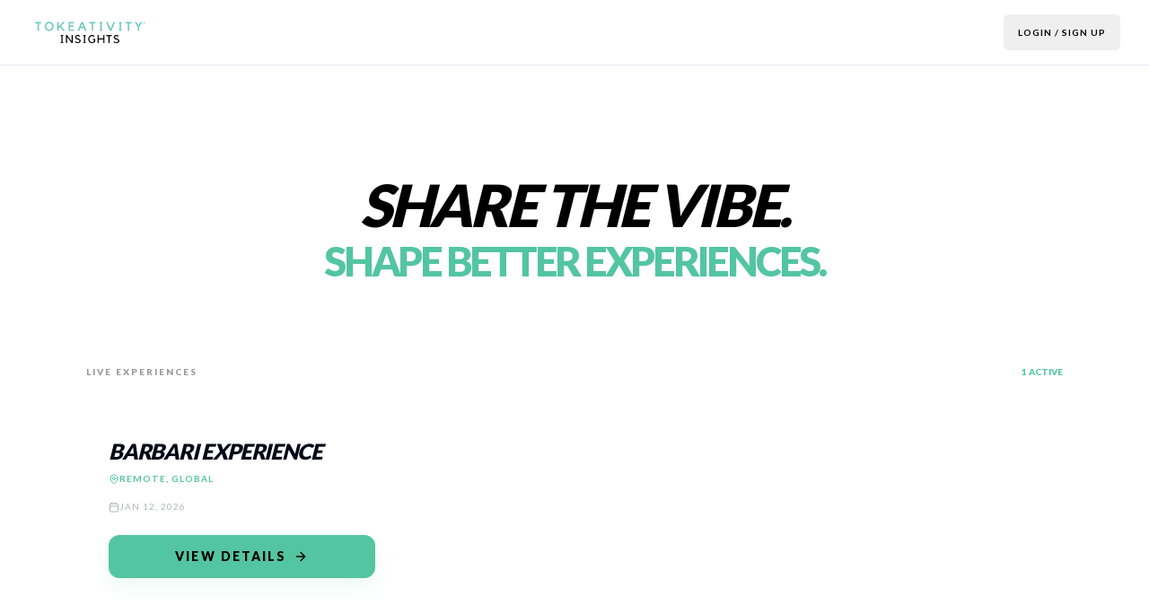

--- FILE ---
content_type: text/html; charset=utf-8
request_url: https://insights.tokeativity.com/
body_size: 2536
content:
<!DOCTYPE html><html lang="en"><head><meta charSet="utf-8"/><meta name="viewport" content="width=device-width, initial-scale=1"/><link rel="preload" href="/_next/static/media/155cae559bbd1a77-s.p.woff2" as="font" crossorigin="" type="font/woff2"/><link rel="preload" href="/_next/static/media/4de1fea1a954a5b6-s.p.woff2" as="font" crossorigin="" type="font/woff2"/><link rel="preload" href="/_next/static/media/55c20a7790588da9-s.p.woff2" as="font" crossorigin="" type="font/woff2"/><link rel="preload" href="/_next/static/media/6d664cce900333ee-s.p.woff2" as="font" crossorigin="" type="font/woff2"/><link rel="preload" href="/_next/static/media/7ff6869a1704182a-s.p.woff2" as="font" crossorigin="" type="font/woff2"/><link rel="preload" as="image" imageSrcSet="/_next/image?url=%2F_next%2Fstatic%2Fmedia%2Ftokeativity.5e761bb5.png&amp;w=256&amp;q=75 1x, /_next/image?url=%2F_next%2Fstatic%2Fmedia%2Ftokeativity.5e761bb5.png&amp;w=640&amp;q=75 2x" fetchPriority="high"/><link rel="stylesheet" href="/_next/static/css/f9b169f7788234f4.css" data-precedence="next"/><link rel="preload" as="script" fetchPriority="low" href="/_next/static/chunks/webpack-71c228156a5290ec.js"/><script src="/_next/static/chunks/fd9d1056-626e40e211f7375f.js" async=""></script><script src="/_next/static/chunks/117-7cce9ae4b3c5e60e.js" async=""></script><script src="/_next/static/chunks/main-app-2dcde4753ea0d175.js" async=""></script><script src="/_next/static/chunks/615-3977fd644fdde3b4.js" async=""></script><script src="/_next/static/chunks/648-e5461ede272c6f6a.js" async=""></script><script src="/_next/static/chunks/app/error-0e46e834f62b95a6.js" async=""></script><script src="/_next/static/chunks/782-fc3594dfaee2732d.js" async=""></script><script src="/_next/static/chunks/867-e286cfbc78a82f75.js" async=""></script><script src="/_next/static/chunks/app/page-8a3e4de6985c5b09.js" async=""></script><link rel="icon" href="/favicon.ico" type="image/x-icon" sizes="16x16"/><meta name="next-size-adjust"/><script src="/_next/static/chunks/polyfills-42372ed130431b0a.js" noModule=""></script></head><body class="__className_8fb32a antialiased"><div class="flex flex-col min-h-screen bg-background"><div class="px-8 py-4 flex items-center justify-between z-50 bg-card border-b border-border"><img alt="tokeativity" fetchPriority="high" width="212" height="50" decoding="async" data-nimg="1" class="h-8 w-auto cursor-pointer" style="color:transparent" srcSet="/_next/image?url=%2F_next%2Fstatic%2Fmedia%2Ftokeativity.5e761bb5.png&amp;w=256&amp;q=75 1x, /_next/image?url=%2F_next%2Fstatic%2Fmedia%2Ftokeativity.5e761bb5.png&amp;w=640&amp;q=75 2x" src="/_next/image?url=%2F_next%2Fstatic%2Fmedia%2Ftokeativity.5e761bb5.png&amp;w=640&amp;q=75"/><div class="flex gap-4 items-center"><button class="inline-flex items-center justify-center gap-2 whitespace-nowrap rounded-md ring-offset-background transition-colors focus-visible:outline-none focus-visible:ring-2 focus-visible:ring-ring focus-visible:ring-offset-2 disabled:pointer-events-none disabled:opacity-50 [&amp;_svg]:pointer-events-none [&amp;_svg]:size-4 [&amp;_svg]:shrink-0 hover:bg-accent hover:text-accent-foreground h-10 px-4 py-2 text-[10px] font-bold uppercase tracking-widest">Login / Sign Up</button></div></div><main class="max-w-6xl mx-auto w-full p-8"><div class="text-center py-24 space-y-6"><h1 class="text-[65px] font-black italic uppercase tracking-tighter leading-[0.85] text-black">SHARE THE VIBE.<br/><span class="text-[45px] text-[#53c5a1] not-italic">SHAPE BETTER EXPERIENCES.</span></h1></div><div class="text-center py-10 opacity-50 italic">Loading Experiences...</div></main></div><script src="/_next/static/chunks/webpack-71c228156a5290ec.js" async=""></script><script>(self.__next_f=self.__next_f||[]).push([0]);self.__next_f.push([2,null])</script><script>self.__next_f.push([1,"1:HL[\"/_next/static/media/155cae559bbd1a77-s.p.woff2\",\"font\",{\"crossOrigin\":\"\",\"type\":\"font/woff2\"}]\n2:HL[\"/_next/static/media/4de1fea1a954a5b6-s.p.woff2\",\"font\",{\"crossOrigin\":\"\",\"type\":\"font/woff2\"}]\n3:HL[\"/_next/static/media/55c20a7790588da9-s.p.woff2\",\"font\",{\"crossOrigin\":\"\",\"type\":\"font/woff2\"}]\n4:HL[\"/_next/static/media/6d664cce900333ee-s.p.woff2\",\"font\",{\"crossOrigin\":\"\",\"type\":\"font/woff2\"}]\n5:HL[\"/_next/static/media/7ff6869a1704182a-s.p.woff2\",\"font\",{\"crossOrigin\":\"\",\"type\":\"font/woff2\"}]\n6:HL[\"/_next/static/css/f9b169f7788234f4.css\",\"style\"]\n"])</script><script>self.__next_f.push([1,"7:I[2846,[],\"\"]\na:I[4707,[],\"\"]\nb:I[3490,[\"615\",\"static/chunks/615-3977fd644fdde3b4.js\",\"648\",\"static/chunks/648-e5461ede272c6f6a.js\",\"601\",\"static/chunks/app/error-0e46e834f62b95a6.js\"],\"default\"]\nc:I[6423,[],\"\"]\ne:I[1060,[],\"\"]\nf:[]\n0:[\"$\",\"$L7\",null,{\"buildId\":\"dDb8KCJm7P-MXiJPjdAbc\",\"assetPrefix\":\"\",\"urlParts\":[\"\",\"\"],\"initialTree\":[\"\",{\"children\":[\"__PAGE__\",{}]},\"$undefined\",\"$undefined\",true],\"initialSeedData\":[\"\",{\"children\":[\"__PAGE__\",{},[[\"$L8\",\"$L9\",null],null],null]},[[[[\"$\",\"link\",\"0\",{\"rel\":\"stylesheet\",\"href\":\"/_next/static/css/f9b169f7788234f4.css\",\"precedence\":\"next\",\"crossOrigin\":\"$undefined\"}]],[\"$\",\"html\",null,{\"lang\":\"en\",\"children\":[\"$\",\"body\",null,{\"className\":\"__className_8fb32a antialiased\",\"children\":[\"$\",\"$La\",null,{\"parallelRouterKey\":\"children\",\"segmentPath\":[\"children\"],\"error\":\"$b\",\"errorStyles\":[],\"errorScripts\":[],\"template\":[\"$\",\"$Lc\",null,{}],\"templateStyles\":\"$undefined\",\"templateScripts\":\"$undefined\",\"notFound\":[[\"$\",\"title\",null,{\"children\":\"404: This page could not be found.\"}],[\"$\",\"div\",null,{\"style\":{\"fontFamily\":\"system-ui,\\\"Segoe UI\\\",Roboto,Helvetica,Arial,sans-serif,\\\"Apple Color Emoji\\\",\\\"Segoe UI Emoji\\\"\",\"height\":\"100vh\",\"textAlign\":\"center\",\"display\":\"flex\",\"flexDirection\":\"column\",\"alignItems\":\"center\",\"justifyContent\":\"center\"},\"children\":[\"$\",\"div\",null,{\"children\":[[\"$\",\"style\",null,{\"dangerouslySetInnerHTML\":{\"__html\":\"body{color:#000;background:#fff;margin:0}.next-error-h1{border-right:1px solid rgba(0,0,0,.3)}@media (prefers-color-scheme:dark){body{color:#fff;background:#000}.next-error-h1{border-right:1px solid rgba(255,255,255,.3)}}\"}}],[\"$\",\"h1\",null,{\"className\":\"next-error-h1\",\"style\":{\"display\":\"inline-block\",\"margin\":\"0 20px 0 0\",\"padding\":\"0 23px 0 0\",\"fontSize\":24,\"fontWeight\":500,\"verticalAlign\":\"top\",\"lineHeight\":\"49px\"},\"children\":\"404\"}],[\"$\",\"div\",null,{\"style\":{\"display\":\"inline-block\"},\"children\":[\"$\",\"h2\",null,{\"style\":{\"fontSize\":14,\"fontWeight\":400,\"lineHeight\":\"49px\",\"margin\":0},\"children\":\"This page could not be found.\"}]}]]}]}]],\"notF"])</script><script>self.__next_f.push([1,"oundStyles\":[]}]}]}]],null],null],\"couldBeIntercepted\":false,\"initialHead\":[null,\"$Ld\"],\"globalErrorComponent\":\"$e\",\"missingSlots\":\"$Wf\"}]\n"])</script><script>self.__next_f.push([1,"d:[[\"$\",\"meta\",\"0\",{\"name\":\"viewport\",\"content\":\"width=device-width, initial-scale=1\"}],[\"$\",\"meta\",\"1\",{\"charSet\":\"utf-8\"}],[\"$\",\"link\",\"2\",{\"rel\":\"icon\",\"href\":\"/favicon.ico\",\"type\":\"image/x-icon\",\"sizes\":\"16x16\"}],[\"$\",\"meta\",\"3\",{\"name\":\"next-size-adjust\"}]]\n8:null\n"])</script><script>self.__next_f.push([1,"10:I[9551,[\"615\",\"static/chunks/615-3977fd644fdde3b4.js\",\"782\",\"static/chunks/782-fc3594dfaee2732d.js\",\"867\",\"static/chunks/867-e286cfbc78a82f75.js\",\"931\",\"static/chunks/app/page-8a3e4de6985c5b09.js\"],\"default\"]\n9:[\"$\",\"$L10\",null,{\"configId\":\"7ea4681c-3646-43e2-8495-33e6ee93afd4\\n\"}]\n"])</script></body></html>

--- FILE ---
content_type: application/javascript; charset=utf-8
request_url: https://insights.tokeativity.com/_next/static/chunks/app/error-0e46e834f62b95a6.js
body_size: 720
content:
(self.webpackChunk_N_E=self.webpackChunk_N_E||[]).push([[601],{5634:function(e,r,n){Promise.resolve().then(n.bind(n,3490))},3490:function(e,r,n){"use strict";n.r(r),n.d(r,{default:function(){return o}});var t=n(7437),s=n(2869),i=n(7648);function o(e){let{error:r,reset:n}=e;return(0,t.jsx)("div",{className:"absolute inset-0 grid place-content-center",children:(0,t.jsxs)("div",{className:"p-4 border border-border rounded-xl max-w-sm",children:[(0,t.jsxs)("div",{children:[(0,t.jsx)("h1",{className:"text-foreground font-medium text-base",children:"An error occurred"}),(0,t.jsx)("p",{className:"text-muted-foreground text-sm",children:r.message})]}),(0,t.jsxs)("div",{className:"pt-4 flex gap-2",children:[(0,t.jsx)(s.z,{className:"rounded-full flex-1",variant:"secondary",asChild:!0,children:(0,t.jsx)(i.default,{href:"https://dev.hume.ai/",target:"_blank",children:"View Documentation"})}),(0,t.jsx)(s.z,{className:"rounded-full flex-1",onClick:n,children:"Try again"})]})]})})}},2869:function(e,r,n){"use strict";n.d(r,{z:function(){return c}});var t=n(7437),s=n(2265),i=n(7053),o=n(535),a=n(9554);let d=(0,o.j)("inline-flex items-center justify-center gap-2 whitespace-nowrap rounded-md text-sm font-medium ring-offset-background transition-colors focus-visible:outline-none focus-visible:ring-2 focus-visible:ring-ring focus-visible:ring-offset-2 disabled:pointer-events-none disabled:opacity-50 [&_svg]:pointer-events-none [&_svg]:size-4 [&_svg]:shrink-0",{variants:{variant:{default:"bg-primary text-primary-foreground hover:bg-primary/90",destructive:"bg-destructive text-destructive-foreground hover:bg-destructive/90",outline:"border border-input bg-background hover:bg-accent hover:text-accent-foreground",secondary:"bg-secondary text-secondary-foreground hover:bg-secondary/80",ghost:"hover:bg-accent hover:text-accent-foreground",link:"text-primary underline-offset-4 hover:underline"},size:{default:"h-10 px-4 py-2",sm:"h-9 rounded-md px-3",lg:"h-11 rounded-md px-8",icon:"h-10 w-10"}},defaultVariants:{variant:"default",size:"default"}}),c=s.forwardRef((e,r)=>{let{className:n,variant:s,size:o,asChild:c=!1,...u}=e,l=c?i.g7:"button";return(0,t.jsx)(l,{className:(0,a.cn)(d({variant:s,size:o,className:n})),ref:r,...u})});c.displayName="Button"},9554:function(e,r,n){"use strict";n.d(r,{cn:function(){return i}});var t=n(1994),s=n(3335);function i(){for(var e=arguments.length,r=Array(e),n=0;n<e;n++)r[n]=arguments[n];return(0,s.m6)((0,t.W)(r))}}},function(e){e.O(0,[615,648,971,117,744],function(){return e(e.s=5634)}),_N_E=e.O()}]);

--- FILE ---
content_type: application/javascript; charset=utf-8
request_url: https://insights.tokeativity.com/_next/static/chunks/app/page-8a3e4de6985c5b09.js
body_size: 9090
content:
(self.webpackChunk_N_E=self.webpackChunk_N_E||[]).push([[931],{7358:function(){},2903:function(e,t,a){Promise.resolve().then(a.bind(a,9551))},9551:function(e,t,a){"use strict";a.d(t,{default:function(){return ea}});var s=a(7437),n=a(2265),i=a(2869),r=a(9554);let l=n.forwardRef((e,t)=>{let{className:a,...n}=e;return(0,s.jsx)("div",{ref:t,className:(0,r.cn)("rounded-lg border bg-card text-card-foreground shadow-sm",a),...n})});l.displayName="Card";let c=n.forwardRef((e,t)=>{let{className:a,...n}=e;return(0,s.jsx)("div",{ref:t,className:(0,r.cn)("flex flex-col space-y-1.5 p-6",a),...n})});c.displayName="CardHeader";let o=n.forwardRef((e,t)=>{let{className:a,...n}=e;return(0,s.jsx)("div",{ref:t,className:(0,r.cn)("text-2xl font-semibold leading-none tracking-tight",a),...n})});o.displayName="CardTitle";let d=n.forwardRef((e,t)=>{let{className:a,...n}=e;return(0,s.jsx)("div",{ref:t,className:(0,r.cn)("text-sm text-muted-foreground",a),...n})});d.displayName="CardDescription";let x=n.forwardRef((e,t)=>{let{className:a,...n}=e;return(0,s.jsx)("div",{ref:t,className:(0,r.cn)("p-6 pt-0",a),...n})});x.displayName="CardContent",n.forwardRef((e,t)=>{let{className:a,...n}=e;return(0,s.jsx)("div",{ref:t,className:(0,r.cn)("flex items-center p-6 pt-0",a),...n})}).displayName="CardFooter";var u=a(3774),p=a(1047),m=a(6858);function f(e){let{onSelect:t}=e,[a,r]=(0,n.useState)([]),[f,h]=(0,n.useState)(!0);return((0,n.useEffect)(()=>{(async()=>{try{let e=await fetch("/api/experiences");if(e.ok){let t=await e.json();r(t)}}catch(e){console.error("Database pull failed:",e)}finally{h(!1)}})()},[]),f)?(0,s.jsx)("div",{className:"py-20 text-center font-black uppercase opacity-20 tracking-widest",children:"Syncing Experiences..."}):(0,s.jsxs)("div",{className:"space-y-6",children:[(0,s.jsxs)("div",{className:"flex justify-between items-end border-b border-white/5 pb-4",children:[(0,s.jsx)("h2",{className:"font-black uppercase tracking-[0.2em] text-[10px] opacity-40",children:"Live Experiences"}),(0,s.jsxs)("div",{className:"text-[10px] font-black uppercase text-[#53c5a1]",children:[a.length," ACTIVE"]})]}),(0,s.jsxs)("div",{className:"grid md:grid-cols-2 lg:grid-cols-3 gap-6",children:[a.map((e,a)=>{let n=e.date||e.startAt;return(0,s.jsxs)(l,{className:"bg-white/[0.02] border border-white/10 shadow-none group transition-all hover:border-[#53c5a1]/40 hover:bg-white/[0.04] rounded-[2rem] overflow-hidden",children:[(0,s.jsxs)(c,{className:"space-y-4",children:[(0,s.jsxs)("div",{className:"space-y-2",children:[(0,s.jsx)(o,{className:"text-2xl font-black italic uppercase tracking-tighter leading-tight",children:e.name}),(0,s.jsxs)(d,{className:"flex items-center gap-1 font-bold text-[#53c5a1] uppercase text-[10px] tracking-widest",children:[(0,s.jsx)(u.Z,{className:"size-3"})," ",e.city||"Remote",", ",e.state||"Global"]})]}),(0,s.jsxs)("div",{className:"flex items-center gap-1 text-[10px] font-mono opacity-30 uppercase tracking-widest",children:[(0,s.jsx)(p.Z,{className:"size-3"}),n?new Date(n).toLocaleDateString(void 0,{month:"short",day:"numeric",year:"numeric"}):"DATE TBD"]})]}),(0,s.jsx)(x,{children:(0,s.jsxs)(i.z,{onClick:()=>t(e),className:"w-full bg-[#53c5a1] hover:bg-white text-black font-black uppercase tracking-[0.15em] rounded-xl transition-all shadow-[0_10px_20px_rgba(83,197,161,0.1)] hover:shadow-[0_10px_30px_rgba(83,197,161,0.3)] border-none h-12 group",children:["View Details ",(0,s.jsx)(m.Z,{className:"ml-2 size-4 group-hover:translate-x-1 transition-transform"})]})})]},e._id||a)}),0===a.length&&(0,s.jsx)("div",{className:"col-span-full py-24 text-center border-2 border-dashed border-white/5 rounded-[2.5rem] opacity-20",children:(0,s.jsx)("p",{className:"font-black uppercase tracking-[0.3em] text-[10px]",children:"No active experiences found."})})]})]})}var h=a(2455);function g(e){let{configId:t}=e,{connect:a,status:r}=(0,h.MV)(),[l,c]=(0,n.useState)(!1),o=(0,n.useRef)(!1),d=async()=>{if(!o.current){o.current=!0,c(!0);try{let e=await fetch("/api/hume-token"),{accessToken:s}=await e.json(),n=t.trim();await a({auth:{type:"accessToken",value:s},configId:n})}catch(e){console.error("WebSocket connection failed:",e),o.current=!1}finally{c(!1)}}};return"connected"===r.value||"connecting"===r.value?null:(0,s.jsxs)("div",{className:"flex flex-col items-center justify-center space-y-4",children:[(0,s.jsx)(i.z,{onClick:d,disabled:l,className:"bg-[#53c5a1] hover:bg-black text-white px-10 h-16 text-xl rounded-full font-bold shadow-lg",children:l?"Waking up EVI...":"Start Conversation"}),(0,s.jsx)("p",{className:"text-[10px] font-bold uppercase tracking-widest opacity-30",children:"Click to begin voice session"})]})}let b={admiration:"#ffc58f",adoration:"#ffc6cc",aestheticAppreciation:"#e2cbff",amusement:"#febf52",anger:"#b21816",annoyance:"#ffffff",anxiety:"#6e42cc",awe:"#7dabd3",awkwardness:"#d7d99d",boredom:"#a4a4a4",calmness:"#a9cce1",concentration:"#336cff",contemplation:"#b0aeef",confusion:"#c66a26",contempt:"#76842d",contentment:"#e5c6b4",craving:"#54591c",determination:"#ff5c00",disappointment:"#006c7c",disapproval:"#ffffff",disgust:"#1a7a41",distress:"#c5f264",doubt:"#998644",ecstasy:"#ff48a4",embarrassment:"#63c653",empathicPain:"#ca5555",enthusiasm:"#ffffff",entrancement:"#7554d6",envy:"#1d4921",excitement:"#fff974",fear:"#d1c9ef",gratitude:"#ffffff",guilt:"#879aa1",horror:"#772e7a",interest:"#a9cce1",joy:"#ffd600",love:"#f44f4c",neutral:"#879aa1",nostalgia:"#b087a1",pain:"#8c1d1d",pride:"#9a4cb6",realization:"#217aa8",relief:"#fe927a",romance:"#f0cc86",sadness:"#305575",sarcasm:"#ffffff",satisfaction:"#a6ddaf",sexualDesire:"#aa0d59",shame:"#8a6262",surprise:"#70e63a",surpriseNegative:"#70e63a",surprisePositive:"#7affff",sympathy:"#7f88e0",tiredness:"#757575",triumph:"#ec8132"},v=e=>e in b,j={admiration:"Admiration",adoration:"Adoration",aestheticAppreciation:"Aesthetic Appreciation",amusement:"Amusement",anger:"Anger",annoyance:"Annoyance",anxiety:"Anxiety",awe:"Awe",awkwardness:"Awkwardness",boredom:"Boredom",calmness:"Calmness",concentration:"Concentration",contemplation:"Contemplation",confusion:"Confusion",contempt:"Contempt",contentment:"Contentment",craving:"Craving",determination:"Determination",disappointment:"Disappointment",disapproval:"Disapproval",disgust:"Disgust",distress:"Distress",doubt:"Doubt",ecstasy:"Ecstasy",embarrassment:"Embarrassment",empathicPain:"Empathic Pain",enthusiasm:"Enthusiasm",entrancement:"Entrancement",envy:"Envy",excitement:"Excitement",fear:"Fear",gratitude:"Gratitude",guilt:"Guilt",horror:"Horror",interest:"Interest",joy:"Joy",love:"Love",neutral:"Neutral",nostalgia:"Nostalgia",pain:"Pain",pride:"Pride",realization:"Realization",relief:"Relief",romance:"Romance",sadness:"Sadness",sarcasm:"Sarcasm",satisfaction:"Satisfaction",sexualDesire:"Sexual Desire",shame:"Shame",surprise:"Surprise",surpriseNegative:"Surprise (Negative)",surprisePositive:"Surprise (Positive)",sympathy:"Sympathy",tiredness:"Tiredness",triumph:"Triumph"};var y=a(3810),N=a(2793),w=a(4480),k=a(3713),A=a(9211),S=a(6928),E=a(8802),C=a(6011);function R(e){let{values:t}=e,a=N.t(t,w.q(),k.M(A.p([1],0)),S.G(),E.q(3));return(0,s.jsx)("div",{className:"text-xs p-3 w-full border-t border-border flex flex-col md:flex-row gap-3",children:a.map(e=>{let[t,a]=e;return(0,s.jsxs)("div",{className:"w-full overflow-hidden",children:[(0,s.jsxs)("div",{className:"flex items-center justify-between gap-1 font-mono pb-1",children:[(0,s.jsx)("div",{className:"font-medium truncate",children:j[t]}),(0,s.jsx)("div",{className:"tabular-nums opacity-50",children:a.toFixed(2)})]}),(0,s.jsxs)("div",{className:"relative h-1",style:{"--bg":v(t)?b[t]:"var(--bg)"},children:[(0,s.jsx)("div",{className:"absolute top-0 left-0 size-full rounded-full opacity-10 bg-[var(--bg)]"}),(0,s.jsx)(y.E.div,{className:"absolute top-0 left-0 h-full bg-[var(--bg)] rounded-full",initial:{width:0},animate:{width:"".concat(N.t(a,C.u({min:0,max:1}),e=>"".concat(100*e,"%")))}})]})]},t)})})}var z=a(7653),D=a(3573);let T=(0,n.forwardRef)(function(e,t){let{messages:a}=(0,h.MV)();return(0,s.jsx)(z.E.div,{layoutScroll:!0,className:"grow overflow-auto p-4 pt-24",ref:t,children:(0,s.jsx)(z.E.div,{className:"max-w-2xl mx-auto w-full flex flex-col gap-4 pb-24",children:(0,s.jsx)(D.M,{mode:"popLayout",children:a.map((e,t)=>{if("user_message"===e.type||"assistant_message"===e.type){var a;return(0,s.jsxs)(z.E.div,{className:(0,r.cn)("w-[80%]","bg-card","border border-border rounded-xl","user_message"===e.type?"ml-auto":""),initial:{opacity:0,y:10},animate:{opacity:1,y:0},exit:{opacity:0,y:0},children:[(0,s.jsxs)("div",{className:"flex items-center justify-between pt-4 px-3",children:[(0,s.jsx)("div",{className:(0,r.cn)("text-xs capitalize font-medium leading-none opacity-50 tracking-tight"),children:e.message.role}),(0,s.jsx)("div",{className:(0,r.cn)("text-xs capitalize font-medium leading-none opacity-50 tracking-tight"),children:e.receivedAt.toLocaleTimeString(void 0,{hour:"numeric",minute:"2-digit",second:void 0})})]}),(0,s.jsx)("div",{className:"pb-3 px-3",children:e.message.content}),(0,s.jsx)(R,{values:{...null===(a=e.models.prosody)||void 0===a?void 0:a.scores}})]},e.type+t)}return null})})})})});var I=a(730),L=a(8662),P=a(245),M=a(3041),_=a(476);let B=(0,a(535).j)("inline-flex items-center justify-center rounded-md text-sm font-medium ring-offset-background transition-colors hover:bg-muted hover:text-muted-foreground focus-visible:outline-none focus-visible:ring-2 focus-visible:ring-ring focus-visible:ring-offset-2 disabled:pointer-events-none disabled:opacity-50 data-[state=on]:bg-accent data-[state=on]:text-accent-foreground",{variants:{variant:{default:"bg-transparent",outline:"border border-input bg-transparent hover:bg-accent hover:text-accent-foreground"},size:{default:"h-10 px-3",sm:"h-9 px-2.5",lg:"h-11 px-5"}},defaultVariants:{variant:"default",size:"default"}}),F=n.forwardRef((e,t)=>{let{className:a,variant:n,size:i,...l}=e;return(0,s.jsx)(_.f,{ref:t,className:(0,r.cn)(B({variant:n,size:i,className:a})),...l})});F.displayName=_.f.displayName;var O=a(7497);function V(e){let{fft:t,className:a}=e;return(0,s.jsx)("div",{className:"relative size-full",children:(0,s.jsx)(O.qj,{children:e=>{let{width:n,height:i}=e;return(0,s.jsx)(z.E.svg,{viewBox:"0 0 ".concat(n," ").concat(i),width:n,height:i,className:(0,r.cn)("absolute !inset-0 !size-full",a),children:Array.from({length:24}).map((e,a)=>{var r;let l=Math.min(Math.max((null!==(r=t[a])&&void 0!==r?r:0)/4*i,2),i),c=.5*i-.5*l;return(0,s.jsx)(z.E.rect,{height:l,width:2,x:2+(a*n-4)/24,y:c,rx:4},"mic-fft-".concat(a))})})}})})}var U=a(4438);function G(){let{disconnect:e,status:t,isMuted:a,unmute:r,mute:l,micFft:c,sendUserInput:o,chatMetadata:d}=(0,h.MV)(),[x,u]=(0,n.useState)(""),p=async()=>{let t=null==d?void 0:d.chatId;try{t&&(await fetch("/api/surveys/complete",{method:"POST",headers:{"Content-Type":"application/json"},body:JSON.stringify({humeChatId:t,type:a?"text":"voice"})}),U.Am.success("Experience saved!"))}catch(e){U.Am.error("Failed to save session data.")}finally{e()}};return(0,s.jsx)("div",{className:"fixed bottom-0 left-0 w-full p-4 pb-8 flex justify-center bg-gradient-to-t from-background to-transparent",children:(0,s.jsx)(D.M,{children:"connected"===t.value&&(0,s.jsxs)(z.E.div,{initial:{y:20,opacity:0},animate:{y:0,opacity:1},className:"flex items-center gap-4 bg-card border p-2 px-4 rounded-2xl shadow-2xl max-w-2xl w-full",children:[(0,s.jsx)(F,{pressed:!a,onPressedChange:()=>a?r():l(),className:"rounded-full",children:a?(0,s.jsx)(I.Z,{className:"size-4"}):(0,s.jsx)(L.Z,{className:"size-4"})}),(0,s.jsxs)("form",{onSubmit:e=>{e.preventDefault(),x.trim()&&(o(x),u(""))},className:"flex grow gap-2",children:[(0,s.jsx)("input",{className:"bg-transparent grow outline-none text-sm",placeholder:"Type to the AI...",value:x,onChange:e=>u(e.target.value)}),(0,s.jsx)(i.z,{size:"icon",variant:"ghost",type:"submit",disabled:!x.trim(),children:(0,s.jsx)(P.Z,{className:"size-4"})})]}),(0,s.jsx)("div",{className:"h-8 w-16 hidden sm:block",children:(0,s.jsx)(V,{fft:c})}),(0,s.jsxs)(i.z,{variant:"destructive",size:"sm",onClick:p,className:"rounded-full",children:[(0,s.jsx)(M.Z,{className:"size-3 mr-1 fill-current"})," End"]})]})})})}function H(e){let{configId:t}=e,{status:a,error:n}=(0,h.MV)();return(0,s.jsxs)("div",{className:"flex flex-col h-full w-full max-w-2xl mx-auto p-4",children:[(0,s.jsx)(g,{configId:t}),(0,s.jsxs)("div",{className:"flex-1 overflow-hidden",children:["error"===a.value&&(0,s.jsx)("div",{className:"p-4 mb-4 bg-red-500/10 border border-red-500/50 rounded-lg text-red-500 text-sm",children:(null==n?void 0:n.message)||"Connection Error: Please verify your Config ID and API balance."}),(0,s.jsx)(T,{})]}),(0,s.jsx)("div",{className:"p-4 border-t border-white/10",children:(0,s.jsx)(G,{})})]})}var Z=a(2489);function q(e){let{onClose:t,onSuccess:a}=e,[r,l]=(0,n.useState)(!0),[c,o]=(0,n.useState)(""),[d,x]=(0,n.useState)(""),[u,p]=(0,n.useState)(""),m=async e=>{e.preventDefault();let t=r?{email:c,password:d}:{username:u,email:c,password:d};try{let e=await fetch(r?"/api/auth/login":"/api/auth/register",{method:"POST",headers:{"Content-Type":"application/json"},body:JSON.stringify(t)}),s=await e.json();e.ok?a(s):alert(s.error||"Authentication failed")}catch(e){console.error("Connection error:",e)}};return(0,s.jsx)("div",{className:"fixed inset-0 z-[100] flex items-center justify-center bg-black/60 backdrop-blur-sm p-6",children:(0,s.jsxs)("div",{className:"w-full max-w-md bg-card p-10 rounded-3xl border border-border shadow-2xl relative",children:[(0,s.jsx)("button",{onClick:t,className:"absolute top-6 right-6 opacity-40 hover:opacity-100",children:(0,s.jsx)(Z.Z,{className:"h-6 w-6"})}),(0,s.jsxs)("form",{onSubmit:m,className:"space-y-6",children:[(0,s.jsxs)("h2",{className:"text-3xl font-black italic uppercase tracking-tighter text-center",children:[r?"Login to ":"Join ",(0,s.jsx)("span",{className:"text-[#53c5a1] not-italic",children:"Insights"})]}),(0,s.jsxs)("div",{className:"space-y-4",children:[!r&&(0,s.jsx)("input",{type:"text",placeholder:"CHOOSE USERNAME",className:"w-full bg-secondary/30 h-14 px-6 rounded-2xl font-bold uppercase text-xs tracking-widest outline-none",value:u,onChange:e=>p(e.target.value),required:!0}),(0,s.jsx)("input",{type:r?"text":"email",placeholder:r?"EMAIL OR USERNAME":"EMAIL ADDRESS",className:"w-full bg-secondary/30 h-14 px-6 rounded-2xl font-bold uppercase text-xs tracking-widest outline-none",value:c,onChange:e=>o(e.target.value),required:!0}),(0,s.jsx)("input",{type:"password",placeholder:"PASSWORD",className:"w-full bg-secondary/30 h-14 px-6 rounded-2xl font-bold uppercase text-xs tracking-widest outline-none",value:d,onChange:e=>x(e.target.value),required:!0})]}),(0,s.jsx)(i.z,{type:"submit",className:"w-full h-14 rounded-2xl text-md font-black uppercase tracking-widest bg-[#53c5a1] hover:bg-[#42a889]",children:r?"Login":"Sign Up"}),(0,s.jsx)("button",{type:"button",onClick:()=>{l(!r),o("")},className:"w-full text-[10px] font-black uppercase tracking-widest opacity-40 hover:opacity-100 transition-opacity",children:r?"Need an account? Sign Up":"Already have an account? Login"})]})]})})}var J=a(3145),W={src:"/_next/static/media/tokeativity.5e761bb5.png",height:50,width:212,blurDataURL:"[data-uri]",blurWidth:8,blurHeight:2};let Y=e=>{let{user:t,onLoginClick:a,setView:n,onLogout:r}=e;return(0,s.jsxs)("div",{className:"px-8 py-4 flex items-center justify-between z-50 bg-card border-b border-border",children:[(0,s.jsx)(J.default,{src:W,alt:"tokeativity",className:"h-8 w-auto cursor-pointer",onClick:()=>n("Landing"),priority:!0}),(0,s.jsxs)("div",{className:"flex gap-4 items-center",children:[(null==t?void 0:t.role)==="business"&&(0,s.jsx)("button",{onClick:()=>n("dashboard"),className:"text-[10px] font-bold uppercase tracking-widest text-[#53c5a1] hover:brightness-110",children:"Dashboard"}),t?(0,s.jsxs)("div",{className:"flex items-center gap-4",children:[(0,s.jsx)("span",{className:"text-[10px] font-bold uppercase tracking-widest opacity-60",children:t.username}),(0,s.jsx)("button",{onClick:r,className:"text-[10px] font-bold uppercase tracking-widest text-red-500 hover:opacity-70",children:"Logout"})]}):(0,s.jsx)(i.z,{variant:"ghost",onClick:a,className:"text-[10px] font-bold uppercase tracking-widest",children:"Login / Sign Up"})]})]})};function K(e,t){if(!e||0===e.length)return null;for(let a=0;a<e.length;a++){let s=e[a];if("AGENT"===s.role){let n=s.text.toLowerCase();if(t.some(e=>n.includes(e))){let t=e.slice(a+1).find(e=>"USER"===e.role);if(t)return t.text}}}return null}function X(e){let{insights:t,transcript:a}=e,n=(null==t?void 0:t.location)&&"Not Specified"!==t.location?t.location:K(a,["from","where","location"])||"Remote Participant",i=(null==t?void 0:t.age)&&"Not Specified"!==t.age?t.age:K(a,["age","old"])||"Not Specified",r=(null==t?void 0:t.gender)&&"Not Specified"!==t.gender?t.gender:K(a,["gender","identify"])||"Not Specified";return(0,s.jsxs)("div",{className:"space-y-12 mb-16 animate-in fade-in slide-in-from-top-4 duration-1000 font-lato",children:[(0,s.jsxs)("div",{children:[(0,s.jsx)("p",{className:"text-[10px] font-black uppercase tracking-[0.3em] text-[#53c5a1] mb-2",children:"Primary Origin"}),(0,s.jsx)("h2",{className:"text-6xl font-black uppercase tracking-tighter text-slate-900 leading-[0.9] mb-8 max-w-4xl",children:n}),(0,s.jsxs)("div",{className:"grid grid-cols-1 md:grid-cols-2 gap-6 pt-8 border-t border-slate-100",children:[(0,s.jsxs)("div",{className:"flex flex-col",children:[(0,s.jsx)("p",{className:"text-[10px] font-black uppercase opacity-30 mb-2 tracking-widest",children:"Age Range"}),(0,s.jsx)("p",{className:"text-2xl font-bold text-slate-700",children:i})]}),(0,s.jsxs)("div",{className:"flex flex-col",children:[(0,s.jsx)("p",{className:"text-[10px] font-black uppercase opacity-30 mb-2 tracking-widest",children:"Gender Identity"}),(0,s.jsx)("p",{className:"text-2xl font-bold capitalize text-slate-700",children:r})]})]})]}),(0,s.jsxs)("div",{className:"grid grid-cols-1 md:grid-cols-2 gap-6",children:[(0,s.jsxs)("div",{className:"bg-[#53c5a1]/5 border border-[#53c5a1]/10 p-8 rounded-[2.5rem]",children:[(0,s.jsx)("p",{className:"text-[10px] font-black uppercase text-[#53c5a1] mb-3 tracking-widest",children:"\uD83C\uDF3F Product Type"}),(0,s.jsx)("p",{className:"text-2xl font-bold text-slate-800",children:(null==t?void 0:t.product_type)||K(a,["product","cannabis"])||"Cannabis"})]}),(0,s.jsxs)("div",{className:"bg-slate-50 border border-slate-100 p-8 rounded-[2.5rem]",children:[(0,s.jsx)("p",{className:"text-[10px] font-black uppercase opacity-40 mb-3 tracking-widest text-slate-500",children:"\uD83C\uDFF7️ Brand Mention"}),(0,s.jsx)("p",{className:"text-2xl font-black italic uppercase tracking-widest text-slate-800",children:(null==t?void 0:t.brand)||K(a,["brand","company"])||"Not Mentioned"})]})]})]})}function Q(e){var t;let{chatId:a,onBack:i}=e,[r,l]=(0,n.useState)(null),[c,o]=(0,n.useState)(!0);return((0,n.useEffect)(()=>{(async()=>{if(a){o(!0);try{let e=await fetch("/api/sessions/complete",{method:"POST",headers:{"Content-Type":"application/json"},body:JSON.stringify({chatId:a})}),t=await e.json();t.session&&l(t.session)}catch(e){console.error("Fetch failed",e)}finally{o(!1)}}})()},[a]),c)?(0,s.jsx)("div",{className:"p-20 text-center animate-pulse font-lato uppercase font-black text-[#53c5a1] tracking-tighter text-2xl",children:"Syncing Intelligence..."}):(0,s.jsxs)("div",{className:"max-w-6xl mx-auto py-12 bg-white font-lato",children:[(0,s.jsxs)("button",{onClick:i,className:"mb-16 text-[10px] font-black uppercase tracking-[0.4em] text-slate-400 hover:text-[#53c5a1] transition-all flex items-center gap-2",children:[(0,s.jsx)("span",{className:"text-lg",children:"←"})," Back to Insights Dashboard"]}),(0,s.jsx)(X,{insights:null==r?void 0:r.insights,transcript:(null==r?void 0:r.transcript)||[]}),(0,s.jsxs)("div",{className:"border-t border-slate-100 pt-16",children:[(0,s.jsx)("h3",{className:"text-3xl font-black uppercase italic text-[#53c5a1] mb-12 tracking-tighter",children:"Full Conversation Transcript"}),(0,s.jsx)("div",{className:"space-y-6 max-h-[900px] overflow-y-auto pr-6 scrollbar-hide",children:null==r?void 0:null===(t=r.transcript)||void 0===t?void 0:t.map((e,t)=>(0,s.jsxs)("div",{className:"p-8 rounded-[2rem] border transition-all ".concat("USER"===e.role?"bg-slate-50 ml-20 border-slate-100":"bg-white mr-20 border-slate-100 shadow-sm"),children:[(0,s.jsx)("p",{className:"text-[10px] font-black uppercase mb-3 tracking-widest ".concat("USER"===e.role?"text-slate-400":"text-[#53c5a1]"),children:"USER"===e.role?"Participant Response":"AI Intelligence"}),(0,s.jsx)("p",{className:"text-lg leading-relaxed text-slate-800 font-medium",children:e.text})]},t))})]})]})}function $(e,t){if(!e||0===e.length)return null;for(let a=0;a<e.length;a++){let s=e[a];if("AGENT"===s.role){let n=s.text.toLowerCase();if(t.some(e=>n.includes(e))){let t=e.slice(a+1).find(e=>"USER"===e.role);if(t)return t.text}}}return null}function ee(){let[e,t]=(0,n.useState)([]),[a,r]=(0,n.useState)(null),[l,c]=(0,n.useState)(!0),[o,d]=(0,n.useState)(!1),x=async()=>{try{let e=await fetch("/api/sessions");if(e.ok){let a=(await e.json()).filter(e=>{var t;return((null===(t=e.transcript)||void 0===t?void 0:t.length)||0)>5});t(a)}}catch(e){console.error("Database fetch failed",e)}finally{c(!1)}},u=async()=>{d(!0);try{await fetch("/api/sync",{method:"POST"}),await x()}catch(e){console.error("Sync failed",e)}finally{d(!1)}};return((0,n.useEffect)(()=>{x()},[]),a)?(0,s.jsx)("div",{className:"bg-white min-h-screen p-8",children:(0,s.jsx)(Q,{chatId:a,onBack:()=>{r(null),x()}})}):(0,s.jsxs)("div",{className:"p-12 max-w-7xl mx-auto space-y-12 bg-white min-h-screen font-lato text-slate-800",children:[(0,s.jsxs)("div",{className:"flex justify-between items-end border-b pb-8 border-slate-100",children:[(0,s.jsxs)("div",{children:[(0,s.jsx)("h1",{className:"text-6xl font-black italic uppercase tracking-tighter text-[#53c5a1]",children:"Experience Insights"}),(0,s.jsx)(i.z,{onClick:u,disabled:o,className:"mt-6 bg-[#53c5a1] hover:bg-[#42a384] text-white rounded-full px-8 py-6 text-[10px] font-black uppercase tracking-widest shadow-lg transition-all",children:o?"Updating...":"Refresh from Hume AI"})]}),(0,s.jsxs)("div",{className:"text-right",children:[(0,s.jsx)("span",{className:"text-5xl font-black text-[#53c5a1]",children:e.length}),(0,s.jsx)("p",{className:"text-[10px] font-bold opacity-40 uppercase tracking-widest leading-none",children:"Total Stored Responses"})]})]}),(0,s.jsx)("div",{className:"grid md:grid-cols-2 gap-10",children:e.map((e,t)=>{let a=e.transcript||[],n=e.insights||{},i=n.location&&"Not Specified"!==n.location?n.location:$(a,["from","where","location"])||"REMOTE PARTICIPANT",l=n.age&&"Not Specified"!==n.age?n.age:$(a,["age","old"])||"N/A",c=n.gender&&"Not Specified"!==n.gender?n.gender:$(a,["gender","identify"])||"N/A";return(0,s.jsx)("div",{onClick:()=>e.chat_id&&r(e.chat_id),className:"bg-white border border-slate-100 p-10 rounded-[3rem] shadow-sm hover:shadow-2xl transition-all cursor-pointer min-h-[550px] flex flex-col justify-between",children:(0,s.jsxs)("div",{children:[(0,s.jsxs)("div",{className:"mb-8",children:[(0,s.jsxs)("div",{className:"flex justify-between items-center mb-2",children:[(0,s.jsx)("p",{className:"text-[10px] font-black uppercase tracking-[0.3em] text-[#53c5a1]",children:"Origin"}),(0,s.jsx)("div",{className:"text-right opacity-30 text-[9px] font-bold uppercase tracking-widest",children:e.createdAt?new Date(e.createdAt).toLocaleDateString():"Stored"})]}),(0,s.jsx)("h4",{className:"text-2xl font-black uppercase tracking-tighter leading-tight text-slate-900",children:i})]}),(0,s.jsxs)("div",{className:"flex gap-12 mb-10 pb-8 border-b border-slate-50",children:[(0,s.jsxs)("div",{children:[(0,s.jsx)("p",{className:"text-[9px] font-black opacity-30 uppercase mb-2",children:"Age"}),(0,s.jsx)("p",{className:"text-md font-bold text-slate-700",children:l})]}),(0,s.jsxs)("div",{children:[(0,s.jsx)("p",{className:"text-[9px] font-black opacity-30 uppercase mb-2",children:"Gender"}),(0,s.jsx)("p",{className:"text-md font-bold capitalize text-slate-700",children:c})]})]}),(0,s.jsx)("div",{className:"space-y-4",children:(0,s.jsxs)("div",{className:"bg-[#53c5a1]/5 p-6 rounded-[2rem] border border-[#53c5a1]/10",children:[(0,s.jsx)("p",{className:"text-[10px] font-black text-[#53c5a1] uppercase mb-2 tracking-widest",children:"User Liked"}),(0,s.jsxs)("p",{className:"text-sm italic text-slate-700 leading-relaxed",children:['"',n.positives||"Reviewing product feedback...",'"']})]})})]})},e.chat_id||t)})})]})}var et=a(3334);function ea(e){let{configId:t}=e,[a,r]=(0,n.useState)("Landing"),[l,c]=(0,n.useState)(!1),[o,d]=(0,n.useState)(null),[x,u]=(0,n.useState)(null),[p,m]=(0,n.useState)([]),[g,b]=(0,n.useState)(!0);return(0,n.useEffect)(()=>{(async function(){try{let e=await fetch("/api/experiences"),t=await e.json();m(t)}catch(e){console.error("Failed to fetch events:",e)}finally{b(!1)}})()},[]),(0,s.jsxs)("div",{className:"flex flex-col min-h-screen bg-background",children:[(0,s.jsx)(Y,{user:x,onLoginClick:()=>c(!0),setView:r,onLogout:()=>{u(null),r("Landing")}}),l&&(0,s.jsx)(q,{onClose:()=>c(!1),onSuccess:e=>{u(e),c(!1),("business"===e.role||"admin"===e.role)&&r("dashboard")}}),"dashboard"===a&&x?(0,s.jsx)("div",{className:"max-w-6xl mx-auto w-full p-8",children:"admin"===x.role?(0,s.jsxs)("div",{className:"space-y-6",children:[(0,s.jsx)("h1",{className:"text-3xl font-black italic text-[#53c5a1]",children:"ADMIN COMMAND CENTER"}),(0,s.jsx)(et.default,{})]}):(0,s.jsx)(ee,{})}):(0,s.jsxs)(s.Fragment,{children:["Landing"===a&&(0,s.jsxs)("main",{className:"max-w-6xl mx-auto w-full p-8",children:[(0,s.jsx)("div",{className:"text-center py-24 space-y-6",children:(0,s.jsxs)("h1",{className:"text-[65px] font-black italic uppercase tracking-tighter leading-[0.85] text-black",children:["SHARE THE VIBE.",(0,s.jsx)("br",{}),(0,s.jsx)("span",{className:"text-[45px] text-[#53c5a1] not-italic",children:"SHAPE BETTER EXPERIENCES."})]})}),g?(0,s.jsx)("div",{className:"text-center py-10 opacity-50 italic",children:"Loading Experiences..."}):(0,s.jsx)(f,{onSelect:e=>{d(e),r("details")}})]}),"details"===a&&o&&(0,s.jsxs)("div",{className:"max-w-5xl mx-auto p-8 space-y-8 animate-in fade-in duration-500",children:[(0,s.jsx)("div",{className:"aspect-video w-full rounded-3xl bg-secondary/30 border-2 border-dashed border-primary/20 flex items-center justify-center relative overflow-hidden",children:(0,s.jsx)("button",{onClick:()=>r("Landing"),className:"absolute top-4 left-4 bg-background/80 backdrop-blur px-4 py-2 rounded-full text-xs font-bold",children:"← BACK"})}),(0,s.jsx)("div",{className:"grid md:grid-cols-3 gap-10",children:(0,s.jsxs)("div",{className:"md:col-span-2 space-y-6",children:[(0,s.jsx)("h1",{className:"text-3xl font-black uppercase tracking-tight",children:o.name}),(0,s.jsx)("p",{className:"text-xl opacity-70 leading-relaxed",children:o.description}),(0,s.jsx)(i.z,{className:"px-10 h-10 text-lg rounded-full bg-[#53c5a1] hover:bg-black text-white",onClick:()=>r("chat"),children:"Start Experience"})]})})]}),"chat"===a&&(0,s.jsxs)("div",{className:"h-screen w-full relative bg-card",children:[(0,s.jsx)("button",{onClick:()=>r("Landing"),className:"absolute top-6 left-6 z-50 font-bold text-[10px] opacity-50",children:"← EXIT"}),(0,s.jsx)(h.E1,{children:(0,s.jsx)(H,{configId:t})})]})]})]})}},3334:function(e,t,a){"use strict";a.d(t,{default:function(){return r}});var s=a(7437);a(3079);var n=(0,a(2119).$)("a59d418ab9ccf4b886ba85a98552546ee7e9087e"),i=a(4438);function r(){return(0,s.jsxs)("form",{action:async e=>{(await n(e)).success&&i.Am.success("Experience launched successfully!")},className:"space-y-4",children:[(0,s.jsx)("input",{name:"name",placeholder:"Experience Title (e.g. High Tea Mixer)",className:"w-full p-3 rounded bg-secondary/30 border border-border",required:!0}),(0,s.jsx)("input",{name:"humeConfigId",placeholder:"Hume EVI Configuration ID",className:"w-full p-3 rounded bg-secondary/30 border border-border",required:!0}),(0,s.jsx)("button",{className:"w-full py-3 bg-[#60c5bf] text-black font-bold rounded-full hover:brightness-110",children:"Launch Experience"})]})}},2869:function(e,t,a){"use strict";a.d(t,{z:function(){return o}});var s=a(7437),n=a(2265),i=a(7053),r=a(535),l=a(9554);let c=(0,r.j)("inline-flex items-center justify-center gap-2 whitespace-nowrap rounded-md text-sm font-medium ring-offset-background transition-colors focus-visible:outline-none focus-visible:ring-2 focus-visible:ring-ring focus-visible:ring-offset-2 disabled:pointer-events-none disabled:opacity-50 [&_svg]:pointer-events-none [&_svg]:size-4 [&_svg]:shrink-0",{variants:{variant:{default:"bg-primary text-primary-foreground hover:bg-primary/90",destructive:"bg-destructive text-destructive-foreground hover:bg-destructive/90",outline:"border border-input bg-background hover:bg-accent hover:text-accent-foreground",secondary:"bg-secondary text-secondary-foreground hover:bg-secondary/80",ghost:"hover:bg-accent hover:text-accent-foreground",link:"text-primary underline-offset-4 hover:underline"},size:{default:"h-10 px-4 py-2",sm:"h-9 rounded-md px-3",lg:"h-11 rounded-md px-8",icon:"h-10 w-10"}},defaultVariants:{variant:"default",size:"default"}}),o=n.forwardRef((e,t)=>{let{className:a,variant:n,size:r,asChild:o=!1,...d}=e,x=o?i.g7:"button";return(0,s.jsx)(x,{className:(0,l.cn)(c({variant:n,size:r,className:a})),ref:t,...d})});o.displayName="Button"},9554:function(e,t,a){"use strict";a.d(t,{cn:function(){return i}});var s=a(1994),n=a(3335);function i(){for(var e=arguments.length,t=Array(e),a=0;a<e;a++)t[a]=arguments[a];return(0,n.m6)((0,s.W)(t))}}},function(e){e.O(0,[615,782,867,971,117,744],function(){return e(e.s=2903)}),_N_E=e.O()}]);

--- FILE ---
content_type: application/javascript; charset=utf-8
request_url: https://insights.tokeativity.com/_next/static/chunks/867-e286cfbc78a82f75.js
body_size: 154439
content:
(self.webpackChunk_N_E=self.webpackChunk_N_E||[]).push([[867],{9205:function(e,t,n){"use strict";n.d(t,{Z:function(){return l}});var r=n(2265);let i=e=>e.replace(/([a-z0-9])([A-Z])/g,"$1-$2").toLowerCase(),o=function(){for(var e=arguments.length,t=Array(e),n=0;n<e;n++)t[n]=arguments[n];return t.filter((e,t,n)=>!!e&&n.indexOf(e)===t).join(" ")};var s={xmlns:"http://www.w3.org/2000/svg",width:24,height:24,viewBox:"0 0 24 24",fill:"none",stroke:"currentColor",strokeWidth:2,strokeLinecap:"round",strokeLinejoin:"round"};let a=(0,r.forwardRef)((e,t)=>{let{color:n="currentColor",size:i=24,strokeWidth:a=2,absoluteStrokeWidth:l,className:u="",children:d,iconNode:c,...h}=e;return(0,r.createElement)("svg",{ref:t,...s,width:i,height:i,stroke:n,strokeWidth:l?24*Number(a)/Number(i):a,className:o("lucide",u),...h},[...c.map(e=>{let[t,n]=e;return(0,r.createElement)(t,n)}),...Array.isArray(d)?d:[d]])}),l=(e,t)=>{let n=(0,r.forwardRef)((n,s)=>{let{className:l,...u}=n;return(0,r.createElement)(a,{ref:s,iconNode:t,className:o("lucide-".concat(i(e)),l),...u})});return n.displayName="".concat(e),n}},6858:function(e,t,n){"use strict";n.d(t,{Z:function(){return r}});let r=(0,n(9205).Z)("ArrowRight",[["path",{d:"M5 12h14",key:"1ays0h"}],["path",{d:"m12 5 7 7-7 7",key:"xquz4c"}]])},1047:function(e,t,n){"use strict";n.d(t,{Z:function(){return r}});let r=(0,n(9205).Z)("Calendar",[["path",{d:"M8 2v4",key:"1cmpym"}],["path",{d:"M16 2v4",key:"4m81vk"}],["rect",{width:"18",height:"18",x:"3",y:"4",rx:"2",key:"1hopcy"}],["path",{d:"M3 10h18",key:"8toen8"}]])},3774:function(e,t,n){"use strict";n.d(t,{Z:function(){return r}});let r=(0,n(9205).Z)("MapPin",[["path",{d:"M20 10c0 6-8 12-8 12s-8-6-8-12a8 8 0 0 1 16 0Z",key:"2oe9fu"}],["circle",{cx:"12",cy:"10",r:"3",key:"ilqhr7"}]])},730:function(e,t,n){"use strict";n.d(t,{Z:function(){return r}});let r=(0,n(9205).Z)("MicOff",[["line",{x1:"2",x2:"22",y1:"2",y2:"22",key:"a6p6uj"}],["path",{d:"M18.89 13.23A7.12 7.12 0 0 0 19 12v-2",key:"80xlxr"}],["path",{d:"M5 10v2a7 7 0 0 0 12 5",key:"p2k8kg"}],["path",{d:"M15 9.34V5a3 3 0 0 0-5.68-1.33",key:"1gzdoj"}],["path",{d:"M9 9v3a3 3 0 0 0 5.12 2.12",key:"r2i35w"}],["line",{x1:"12",x2:"12",y1:"19",y2:"22",key:"x3vr5v"}]])},8662:function(e,t,n){"use strict";n.d(t,{Z:function(){return r}});let r=(0,n(9205).Z)("Mic",[["path",{d:"M12 2a3 3 0 0 0-3 3v7a3 3 0 0 0 6 0V5a3 3 0 0 0-3-3Z",key:"131961"}],["path",{d:"M19 10v2a7 7 0 0 1-14 0v-2",key:"1vc78b"}],["line",{x1:"12",x2:"12",y1:"19",y2:"22",key:"x3vr5v"}]])},3041:function(e,t,n){"use strict";n.d(t,{Z:function(){return r}});let r=(0,n(9205).Z)("Phone",[["path",{d:"M22 16.92v3a2 2 0 0 1-2.18 2 19.79 19.79 0 0 1-8.63-3.07 19.5 19.5 0 0 1-6-6 19.79 19.79 0 0 1-3.07-8.67A2 2 0 0 1 4.11 2h3a2 2 0 0 1 2 1.72 12.84 12.84 0 0 0 .7 2.81 2 2 0 0 1-.45 2.11L8.09 9.91a16 16 0 0 0 6 6l1.27-1.27a2 2 0 0 1 2.11-.45 12.84 12.84 0 0 0 2.81.7A2 2 0 0 1 22 16.92z",key:"foiqr5"}]])},245:function(e,t,n){"use strict";n.d(t,{Z:function(){return r}});let r=(0,n(9205).Z)("SendHorizontal",[["path",{d:"m3 3 3 9-3 9 19-9Z",key:"1aobqy"}],["path",{d:"M6 12h16",key:"s4cdu5"}]])},2489:function(e,t,n){"use strict";n.d(t,{Z:function(){return r}});let r=(0,n(9205).Z)("X",[["path",{d:"M18 6 6 18",key:"1bl5f8"}],["path",{d:"m6 6 12 12",key:"d8bk6v"}]])},3145:function(e,t,n){"use strict";n.d(t,{default:function(){return i.a}});var r=n(8461),i=n.n(r)},257:function(e,t,n){"use strict";var r,i;e.exports=(null==(r=n.g.process)?void 0:r.env)&&"object"==typeof(null==(i=n.g.process)?void 0:i.env)?n.g.process:n(4227)},5878:function(e,t,n){"use strict";Object.defineProperty(t,"__esModule",{value:!0}),Object.defineProperty(t,"Image",{enumerable:!0,get:function(){return w}});let r=n(7043),i=n(3099),o=n(7437),s=i._(n(2265)),a=r._(n(4887)),l=r._(n(8293)),u=n(5346),d=n(128),c=n(2589);n(1765);let h=n(5523),p=r._(n(5084)),f={deviceSizes:[640,750,828,1080,1200,1920,2048,3840],imageSizes:[16,32,48,64,96,128,256,384],path:"/_next/image",loader:"default",dangerouslyAllowSVG:!1,unoptimized:!1};function m(e,t,n,r,i,o,s){let a=null==e?void 0:e.src;e&&e["data-loaded-src"]!==a&&(e["data-loaded-src"]=a,("decode"in e?e.decode():Promise.resolve()).catch(()=>{}).then(()=>{if(e.parentElement&&e.isConnected){if("empty"!==t&&i(!0),null==n?void 0:n.current){let t=new Event("load");Object.defineProperty(t,"target",{writable:!1,value:e});let r=!1,i=!1;n.current({...t,nativeEvent:t,currentTarget:e,target:e,isDefaultPrevented:()=>r,isPropagationStopped:()=>i,persist:()=>{},preventDefault:()=>{r=!0,t.preventDefault()},stopPropagation:()=>{i=!0,t.stopPropagation()}})}(null==r?void 0:r.current)&&r.current(e)}}))}function g(e){return s.use?{fetchPriority:e}:{fetchpriority:e}}"undefined"==typeof window&&(globalThis.__NEXT_IMAGE_IMPORTED=!0);let v=(0,s.forwardRef)((e,t)=>{let{src:n,srcSet:r,sizes:i,height:a,width:l,decoding:u,className:d,style:c,fetchPriority:h,placeholder:p,loading:f,unoptimized:v,fill:y,onLoadRef:w,onLoadingCompleteRef:b,setBlurComplete:_,setShowAltText:S,sizesInput:x,onLoad:T,onError:C,...R}=e;return(0,o.jsx)("img",{...R,...g(h),loading:f,width:l,height:a,decoding:u,"data-nimg":y?"fill":"1",className:d,style:c,sizes:i,srcSet:r,src:n,ref:(0,s.useCallback)(e=>{t&&("function"==typeof t?t(e):"object"==typeof t&&(t.current=e)),e&&(C&&(e.src=e.src),e.complete&&m(e,p,w,b,_,v,x))},[n,p,w,b,_,C,v,x,t]),onLoad:e=>{m(e.currentTarget,p,w,b,_,v,x)},onError:e=>{S(!0),"empty"!==p&&_(!0),C&&C(e)}})});function y(e){let{isAppRouter:t,imgAttributes:n}=e,r={as:"image",imageSrcSet:n.srcSet,imageSizes:n.sizes,crossOrigin:n.crossOrigin,referrerPolicy:n.referrerPolicy,...g(n.fetchPriority)};return t&&a.default.preload?(a.default.preload(n.src,r),null):(0,o.jsx)(l.default,{children:(0,o.jsx)("link",{rel:"preload",href:n.srcSet?void 0:n.src,...r},"__nimg-"+n.src+n.srcSet+n.sizes)})}let w=(0,s.forwardRef)((e,t)=>{let n=(0,s.useContext)(h.RouterContext),r=(0,s.useContext)(c.ImageConfigContext),i=(0,s.useMemo)(()=>{var e;let t=f||r||d.imageConfigDefault,n=[...t.deviceSizes,...t.imageSizes].sort((e,t)=>e-t),i=t.deviceSizes.sort((e,t)=>e-t),o=null==(e=t.qualities)?void 0:e.sort((e,t)=>e-t);return{...t,allSizes:n,deviceSizes:i,qualities:o}},[r]),{onLoad:a,onLoadingComplete:l}=e,m=(0,s.useRef)(a);(0,s.useEffect)(()=>{m.current=a},[a]);let g=(0,s.useRef)(l);(0,s.useEffect)(()=>{g.current=l},[l]);let[w,b]=(0,s.useState)(!1),[_,S]=(0,s.useState)(!1),{props:x,meta:T}=(0,u.getImgProps)(e,{defaultLoader:p.default,imgConf:i,blurComplete:w,showAltText:_});return(0,o.jsxs)(o.Fragment,{children:[(0,o.jsx)(v,{...x,unoptimized:T.unoptimized,placeholder:T.placeholder,fill:T.fill,onLoadRef:m,onLoadingCompleteRef:g,setBlurComplete:b,setShowAltText:S,sizesInput:e.sizes,ref:t}),T.priority?(0,o.jsx)(y,{isAppRouter:!n,imgAttributes:x}):null]})});("function"==typeof t.default||"object"==typeof t.default&&null!==t.default)&&void 0===t.default.__esModule&&(Object.defineProperty(t.default,"__esModule",{value:!0}),Object.assign(t.default,t),e.exports=t.default)},6434:function(e){!function(){var t={675:function(e,t){"use strict";t.byteLength=function(e){var t=l(e),n=t[0],r=t[1];return(n+r)*3/4-r},t.toByteArray=function(e){var t,n,o=l(e),s=o[0],a=o[1],u=new i((s+a)*3/4-a),d=0,c=a>0?s-4:s;for(n=0;n<c;n+=4)t=r[e.charCodeAt(n)]<<18|r[e.charCodeAt(n+1)]<<12|r[e.charCodeAt(n+2)]<<6|r[e.charCodeAt(n+3)],u[d++]=t>>16&255,u[d++]=t>>8&255,u[d++]=255&t;return 2===a&&(t=r[e.charCodeAt(n)]<<2|r[e.charCodeAt(n+1)]>>4,u[d++]=255&t),1===a&&(t=r[e.charCodeAt(n)]<<10|r[e.charCodeAt(n+1)]<<4|r[e.charCodeAt(n+2)]>>2,u[d++]=t>>8&255,u[d++]=255&t),u},t.fromByteArray=function(e){for(var t,r=e.length,i=r%3,o=[],s=0,a=r-i;s<a;s+=16383)o.push(function(e,t,r){for(var i,o=[],s=t;s<r;s+=3)o.push(n[(i=(e[s]<<16&16711680)+(e[s+1]<<8&65280)+(255&e[s+2]))>>18&63]+n[i>>12&63]+n[i>>6&63]+n[63&i]);return o.join("")}(e,s,s+16383>a?a:s+16383));return 1===i?o.push(n[(t=e[r-1])>>2]+n[t<<4&63]+"=="):2===i&&o.push(n[(t=(e[r-2]<<8)+e[r-1])>>10]+n[t>>4&63]+n[t<<2&63]+"="),o.join("")};for(var n=[],r=[],i="undefined"!=typeof Uint8Array?Uint8Array:Array,o="ABCDEFGHIJKLMNOPQRSTUVWXYZabcdefghijklmnopqrstuvwxyz0123456789+/",s=0,a=o.length;s<a;++s)n[s]=o[s],r[o.charCodeAt(s)]=s;function l(e){var t=e.length;if(t%4>0)throw Error("Invalid string. Length must be a multiple of 4");var n=e.indexOf("=");-1===n&&(n=t);var r=n===t?0:4-n%4;return[n,r]}r["-".charCodeAt(0)]=62,r["_".charCodeAt(0)]=63},72:function(e,t,n){"use strict";var r=n(675),i=n(783),o="function"==typeof Symbol&&"function"==typeof Symbol.for?Symbol.for("nodejs.util.inspect.custom"):null;function s(e){if(e>2147483647)throw RangeError('The value "'+e+'" is invalid for option "size"');var t=new Uint8Array(e);return Object.setPrototypeOf(t,a.prototype),t}function a(e,t,n){if("number"==typeof e){if("string"==typeof t)throw TypeError('The "string" argument must be of type string. Received type number');return d(e)}return l(e,t,n)}function l(e,t,n){if("string"==typeof e)return function(e,t){if(("string"!=typeof t||""===t)&&(t="utf8"),!a.isEncoding(t))throw TypeError("Unknown encoding: "+t);var n=0|p(e,t),r=s(n),i=r.write(e,t);return i!==n&&(r=r.slice(0,i)),r}(e,t);if(ArrayBuffer.isView(e))return c(e);if(null==e)throw TypeError("The first argument must be one of type string, Buffer, ArrayBuffer, Array, or Array-like Object. Received type "+typeof e);if(O(e,ArrayBuffer)||e&&O(e.buffer,ArrayBuffer)||"undefined"!=typeof SharedArrayBuffer&&(O(e,SharedArrayBuffer)||e&&O(e.buffer,SharedArrayBuffer)))return function(e,t,n){var r;if(t<0||e.byteLength<t)throw RangeError('"offset" is outside of buffer bounds');if(e.byteLength<t+(n||0))throw RangeError('"length" is outside of buffer bounds');return Object.setPrototypeOf(r=void 0===t&&void 0===n?new Uint8Array(e):void 0===n?new Uint8Array(e,t):new Uint8Array(e,t,n),a.prototype),r}(e,t,n);if("number"==typeof e)throw TypeError('The "value" argument must not be of type number. Received type number');var r=e.valueOf&&e.valueOf();if(null!=r&&r!==e)return a.from(r,t,n);var i=function(e){if(a.isBuffer(e)){var t,n=0|h(e.length),r=s(n);return 0===r.length||e.copy(r,0,0,n),r}return void 0!==e.length?"number"!=typeof e.length||(t=e.length)!=t?s(0):c(e):"Buffer"===e.type&&Array.isArray(e.data)?c(e.data):void 0}(e);if(i)return i;if("undefined"!=typeof Symbol&&null!=Symbol.toPrimitive&&"function"==typeof e[Symbol.toPrimitive])return a.from(e[Symbol.toPrimitive]("string"),t,n);throw TypeError("The first argument must be one of type string, Buffer, ArrayBuffer, Array, or Array-like Object. Received type "+typeof e)}function u(e){if("number"!=typeof e)throw TypeError('"size" argument must be of type number');if(e<0)throw RangeError('The value "'+e+'" is invalid for option "size"')}function d(e){return u(e),s(e<0?0:0|h(e))}function c(e){for(var t=e.length<0?0:0|h(e.length),n=s(t),r=0;r<t;r+=1)n[r]=255&e[r];return n}function h(e){if(e>=2147483647)throw RangeError("Attempt to allocate Buffer larger than maximum size: 0x7fffffff bytes");return 0|e}function p(e,t){if(a.isBuffer(e))return e.length;if(ArrayBuffer.isView(e)||O(e,ArrayBuffer))return e.byteLength;if("string"!=typeof e)throw TypeError('The "string" argument must be one of type string, Buffer, or ArrayBuffer. Received type '+typeof e);var n=e.length,r=arguments.length>2&&!0===arguments[2];if(!r&&0===n)return 0;for(var i=!1;;)switch(t){case"ascii":case"latin1":case"binary":return n;case"utf8":case"utf-8":return C(e).length;case"ucs2":case"ucs-2":case"utf16le":case"utf-16le":return 2*n;case"hex":return n>>>1;case"base64":return P(e).length;default:if(i)return r?-1:C(e).length;t=(""+t).toLowerCase(),i=!0}}function f(e,t,n){var i,o,s=!1;if((void 0===t||t<0)&&(t=0),t>this.length||((void 0===n||n>this.length)&&(n=this.length),n<=0||(n>>>=0)<=(t>>>=0)))return"";for(e||(e="utf8");;)switch(e){case"hex":return function(e,t,n){var r=e.length;(!t||t<0)&&(t=0),(!n||n<0||n>r)&&(n=r);for(var i="",o=t;o<n;++o)i+=E[e[o]];return i}(this,t,n);case"utf8":case"utf-8":return y(this,t,n);case"ascii":return function(e,t,n){var r="";n=Math.min(e.length,n);for(var i=t;i<n;++i)r+=String.fromCharCode(127&e[i]);return r}(this,t,n);case"latin1":case"binary":return function(e,t,n){var r="";n=Math.min(e.length,n);for(var i=t;i<n;++i)r+=String.fromCharCode(e[i]);return r}(this,t,n);case"base64":return i=t,o=n,0===i&&o===this.length?r.fromByteArray(this):r.fromByteArray(this.slice(i,o));case"ucs2":case"ucs-2":case"utf16le":case"utf-16le":return function(e,t,n){for(var r=e.slice(t,n),i="",o=0;o<r.length;o+=2)i+=String.fromCharCode(r[o]+256*r[o+1]);return i}(this,t,n);default:if(s)throw TypeError("Unknown encoding: "+e);e=(e+"").toLowerCase(),s=!0}}function m(e,t,n){var r=e[t];e[t]=e[n],e[n]=r}function g(e,t,n,r,i){var o;if(0===e.length)return -1;if("string"==typeof n?(r=n,n=0):n>2147483647?n=2147483647:n<-2147483648&&(n=-2147483648),(o=n=+n)!=o&&(n=i?0:e.length-1),n<0&&(n=e.length+n),n>=e.length){if(i)return -1;n=e.length-1}else if(n<0){if(!i)return -1;n=0}if("string"==typeof t&&(t=a.from(t,r)),a.isBuffer(t))return 0===t.length?-1:v(e,t,n,r,i);if("number"==typeof t)return(t&=255,"function"==typeof Uint8Array.prototype.indexOf)?i?Uint8Array.prototype.indexOf.call(e,t,n):Uint8Array.prototype.lastIndexOf.call(e,t,n):v(e,[t],n,r,i);throw TypeError("val must be string, number or Buffer")}function v(e,t,n,r,i){var o,s=1,a=e.length,l=t.length;if(void 0!==r&&("ucs2"===(r=String(r).toLowerCase())||"ucs-2"===r||"utf16le"===r||"utf-16le"===r)){if(e.length<2||t.length<2)return -1;s=2,a/=2,l/=2,n/=2}function u(e,t){return 1===s?e[t]:e.readUInt16BE(t*s)}if(i){var d=-1;for(o=n;o<a;o++)if(u(e,o)===u(t,-1===d?0:o-d)){if(-1===d&&(d=o),o-d+1===l)return d*s}else -1!==d&&(o-=o-d),d=-1}else for(n+l>a&&(n=a-l),o=n;o>=0;o--){for(var c=!0,h=0;h<l;h++)if(u(e,o+h)!==u(t,h)){c=!1;break}if(c)return o}return -1}function y(e,t,n){n=Math.min(e.length,n);for(var r=[],i=t;i<n;){var o,s,a,l,u=e[i],d=null,c=u>239?4:u>223?3:u>191?2:1;if(i+c<=n)switch(c){case 1:u<128&&(d=u);break;case 2:(192&(o=e[i+1]))==128&&(l=(31&u)<<6|63&o)>127&&(d=l);break;case 3:o=e[i+1],s=e[i+2],(192&o)==128&&(192&s)==128&&(l=(15&u)<<12|(63&o)<<6|63&s)>2047&&(l<55296||l>57343)&&(d=l);break;case 4:o=e[i+1],s=e[i+2],a=e[i+3],(192&o)==128&&(192&s)==128&&(192&a)==128&&(l=(15&u)<<18|(63&o)<<12|(63&s)<<6|63&a)>65535&&l<1114112&&(d=l)}null===d?(d=65533,c=1):d>65535&&(d-=65536,r.push(d>>>10&1023|55296),d=56320|1023&d),r.push(d),i+=c}return function(e){var t=e.length;if(t<=4096)return String.fromCharCode.apply(String,e);for(var n="",r=0;r<t;)n+=String.fromCharCode.apply(String,e.slice(r,r+=4096));return n}(r)}function w(e,t,n){if(e%1!=0||e<0)throw RangeError("offset is not uint");if(e+t>n)throw RangeError("Trying to access beyond buffer length")}function b(e,t,n,r,i,o){if(!a.isBuffer(e))throw TypeError('"buffer" argument must be a Buffer instance');if(t>i||t<o)throw RangeError('"value" argument is out of bounds');if(n+r>e.length)throw RangeError("Index out of range")}function _(e,t,n,r,i,o){if(n+r>e.length||n<0)throw RangeError("Index out of range")}function S(e,t,n,r,o){return t=+t,n>>>=0,o||_(e,t,n,4,34028234663852886e22,-34028234663852886e22),i.write(e,t,n,r,23,4),n+4}function x(e,t,n,r,o){return t=+t,n>>>=0,o||_(e,t,n,8,17976931348623157e292,-17976931348623157e292),i.write(e,t,n,r,52,8),n+8}t.Buffer=a,t.SlowBuffer=function(e){return+e!=e&&(e=0),a.alloc(+e)},t.INSPECT_MAX_BYTES=50,t.kMaxLength=2147483647,a.TYPED_ARRAY_SUPPORT=function(){try{var e=new Uint8Array(1),t={foo:function(){return 42}};return Object.setPrototypeOf(t,Uint8Array.prototype),Object.setPrototypeOf(e,t),42===e.foo()}catch(e){return!1}}(),a.TYPED_ARRAY_SUPPORT||"undefined"==typeof console||"function"!=typeof console.error||console.error("This browser lacks typed array (Uint8Array) support which is required by `buffer` v5.x. Use `buffer` v4.x if you require old browser support."),Object.defineProperty(a.prototype,"parent",{enumerable:!0,get:function(){if(a.isBuffer(this))return this.buffer}}),Object.defineProperty(a.prototype,"offset",{enumerable:!0,get:function(){if(a.isBuffer(this))return this.byteOffset}}),a.poolSize=8192,a.from=function(e,t,n){return l(e,t,n)},Object.setPrototypeOf(a.prototype,Uint8Array.prototype),Object.setPrototypeOf(a,Uint8Array),a.alloc=function(e,t,n){return(u(e),e<=0)?s(e):void 0!==t?"string"==typeof n?s(e).fill(t,n):s(e).fill(t):s(e)},a.allocUnsafe=function(e){return d(e)},a.allocUnsafeSlow=function(e){return d(e)},a.isBuffer=function(e){return null!=e&&!0===e._isBuffer&&e!==a.prototype},a.compare=function(e,t){if(O(e,Uint8Array)&&(e=a.from(e,e.offset,e.byteLength)),O(t,Uint8Array)&&(t=a.from(t,t.offset,t.byteLength)),!a.isBuffer(e)||!a.isBuffer(t))throw TypeError('The "buf1", "buf2" arguments must be one of type Buffer or Uint8Array');if(e===t)return 0;for(var n=e.length,r=t.length,i=0,o=Math.min(n,r);i<o;++i)if(e[i]!==t[i]){n=e[i],r=t[i];break}return n<r?-1:r<n?1:0},a.isEncoding=function(e){switch(String(e).toLowerCase()){case"hex":case"utf8":case"utf-8":case"ascii":case"latin1":case"binary":case"base64":case"ucs2":case"ucs-2":case"utf16le":case"utf-16le":return!0;default:return!1}},a.concat=function(e,t){if(!Array.isArray(e))throw TypeError('"list" argument must be an Array of Buffers');if(0===e.length)return a.alloc(0);if(void 0===t)for(n=0,t=0;n<e.length;++n)t+=e[n].length;var n,r=a.allocUnsafe(t),i=0;for(n=0;n<e.length;++n){var o=e[n];if(O(o,Uint8Array)&&(o=a.from(o)),!a.isBuffer(o))throw TypeError('"list" argument must be an Array of Buffers');o.copy(r,i),i+=o.length}return r},a.byteLength=p,a.prototype._isBuffer=!0,a.prototype.swap16=function(){var e=this.length;if(e%2!=0)throw RangeError("Buffer size must be a multiple of 16-bits");for(var t=0;t<e;t+=2)m(this,t,t+1);return this},a.prototype.swap32=function(){var e=this.length;if(e%4!=0)throw RangeError("Buffer size must be a multiple of 32-bits");for(var t=0;t<e;t+=4)m(this,t,t+3),m(this,t+1,t+2);return this},a.prototype.swap64=function(){var e=this.length;if(e%8!=0)throw RangeError("Buffer size must be a multiple of 64-bits");for(var t=0;t<e;t+=8)m(this,t,t+7),m(this,t+1,t+6),m(this,t+2,t+5),m(this,t+3,t+4);return this},a.prototype.toString=function(){var e=this.length;return 0===e?"":0==arguments.length?y(this,0,e):f.apply(this,arguments)},a.prototype.toLocaleString=a.prototype.toString,a.prototype.equals=function(e){if(!a.isBuffer(e))throw TypeError("Argument must be a Buffer");return this===e||0===a.compare(this,e)},a.prototype.inspect=function(){var e="",n=t.INSPECT_MAX_BYTES;return e=this.toString("hex",0,n).replace(/(.{2})/g,"$1 ").trim(),this.length>n&&(e+=" ... "),"<Buffer "+e+">"},o&&(a.prototype[o]=a.prototype.inspect),a.prototype.compare=function(e,t,n,r,i){if(O(e,Uint8Array)&&(e=a.from(e,e.offset,e.byteLength)),!a.isBuffer(e))throw TypeError('The "target" argument must be one of type Buffer or Uint8Array. Received type '+typeof e);if(void 0===t&&(t=0),void 0===n&&(n=e?e.length:0),void 0===r&&(r=0),void 0===i&&(i=this.length),t<0||n>e.length||r<0||i>this.length)throw RangeError("out of range index");if(r>=i&&t>=n)return 0;if(r>=i)return -1;if(t>=n)return 1;if(t>>>=0,n>>>=0,r>>>=0,i>>>=0,this===e)return 0;for(var o=i-r,s=n-t,l=Math.min(o,s),u=this.slice(r,i),d=e.slice(t,n),c=0;c<l;++c)if(u[c]!==d[c]){o=u[c],s=d[c];break}return o<s?-1:s<o?1:0},a.prototype.includes=function(e,t,n){return -1!==this.indexOf(e,t,n)},a.prototype.indexOf=function(e,t,n){return g(this,e,t,n,!0)},a.prototype.lastIndexOf=function(e,t,n){return g(this,e,t,n,!1)},a.prototype.write=function(e,t,n,r){if(void 0===t)r="utf8",n=this.length,t=0;else if(void 0===n&&"string"==typeof t)r=t,n=this.length,t=0;else if(isFinite(t))t>>>=0,isFinite(n)?(n>>>=0,void 0===r&&(r="utf8")):(r=n,n=void 0);else throw Error("Buffer.write(string, encoding, offset[, length]) is no longer supported");var i,o,s,a,l,u,d,c,h,p,f,m,g=this.length-t;if((void 0===n||n>g)&&(n=g),e.length>0&&(n<0||t<0)||t>this.length)throw RangeError("Attempt to write outside buffer bounds");r||(r="utf8");for(var v=!1;;)switch(r){case"hex":return function(e,t,n,r){n=Number(n)||0;var i=e.length-n;r?(r=Number(r))>i&&(r=i):r=i;var o=t.length;r>o/2&&(r=o/2);for(var s=0;s<r;++s){var a=parseInt(t.substr(2*s,2),16);if(a!=a)break;e[n+s]=a}return s}(this,e,t,n);case"utf8":case"utf-8":return l=t,u=n,k(C(e,this.length-l),this,l,u);case"ascii":return d=t,c=n,k(R(e),this,d,c);case"latin1":case"binary":return i=this,o=e,s=t,a=n,k(R(o),i,s,a);case"base64":return h=t,p=n,k(P(e),this,h,p);case"ucs2":case"ucs-2":case"utf16le":case"utf-16le":return f=t,m=n,k(function(e,t){for(var n,r,i=[],o=0;o<e.length&&!((t-=2)<0);++o)r=(n=e.charCodeAt(o))>>8,i.push(n%256),i.push(r);return i}(e,this.length-f),this,f,m);default:if(v)throw TypeError("Unknown encoding: "+r);r=(""+r).toLowerCase(),v=!0}},a.prototype.toJSON=function(){return{type:"Buffer",data:Array.prototype.slice.call(this._arr||this,0)}},a.prototype.slice=function(e,t){var n=this.length;e=~~e,t=void 0===t?n:~~t,e<0?(e+=n)<0&&(e=0):e>n&&(e=n),t<0?(t+=n)<0&&(t=0):t>n&&(t=n),t<e&&(t=e);var r=this.subarray(e,t);return Object.setPrototypeOf(r,a.prototype),r},a.prototype.readUIntLE=function(e,t,n){e>>>=0,t>>>=0,n||w(e,t,this.length);for(var r=this[e],i=1,o=0;++o<t&&(i*=256);)r+=this[e+o]*i;return r},a.prototype.readUIntBE=function(e,t,n){e>>>=0,t>>>=0,n||w(e,t,this.length);for(var r=this[e+--t],i=1;t>0&&(i*=256);)r+=this[e+--t]*i;return r},a.prototype.readUInt8=function(e,t){return e>>>=0,t||w(e,1,this.length),this[e]},a.prototype.readUInt16LE=function(e,t){return e>>>=0,t||w(e,2,this.length),this[e]|this[e+1]<<8},a.prototype.readUInt16BE=function(e,t){return e>>>=0,t||w(e,2,this.length),this[e]<<8|this[e+1]},a.prototype.readUInt32LE=function(e,t){return e>>>=0,t||w(e,4,this.length),(this[e]|this[e+1]<<8|this[e+2]<<16)+16777216*this[e+3]},a.prototype.readUInt32BE=function(e,t){return e>>>=0,t||w(e,4,this.length),16777216*this[e]+(this[e+1]<<16|this[e+2]<<8|this[e+3])},a.prototype.readIntLE=function(e,t,n){e>>>=0,t>>>=0,n||w(e,t,this.length);for(var r=this[e],i=1,o=0;++o<t&&(i*=256);)r+=this[e+o]*i;return r>=(i*=128)&&(r-=Math.pow(2,8*t)),r},a.prototype.readIntBE=function(e,t,n){e>>>=0,t>>>=0,n||w(e,t,this.length);for(var r=t,i=1,o=this[e+--r];r>0&&(i*=256);)o+=this[e+--r]*i;return o>=(i*=128)&&(o-=Math.pow(2,8*t)),o},a.prototype.readInt8=function(e,t){return(e>>>=0,t||w(e,1,this.length),128&this[e])?-((255-this[e]+1)*1):this[e]},a.prototype.readInt16LE=function(e,t){e>>>=0,t||w(e,2,this.length);var n=this[e]|this[e+1]<<8;return 32768&n?4294901760|n:n},a.prototype.readInt16BE=function(e,t){e>>>=0,t||w(e,2,this.length);var n=this[e+1]|this[e]<<8;return 32768&n?4294901760|n:n},a.prototype.readInt32LE=function(e,t){return e>>>=0,t||w(e,4,this.length),this[e]|this[e+1]<<8|this[e+2]<<16|this[e+3]<<24},a.prototype.readInt32BE=function(e,t){return e>>>=0,t||w(e,4,this.length),this[e]<<24|this[e+1]<<16|this[e+2]<<8|this[e+3]},a.prototype.readFloatLE=function(e,t){return e>>>=0,t||w(e,4,this.length),i.read(this,e,!0,23,4)},a.prototype.readFloatBE=function(e,t){return e>>>=0,t||w(e,4,this.length),i.read(this,e,!1,23,4)},a.prototype.readDoubleLE=function(e,t){return e>>>=0,t||w(e,8,this.length),i.read(this,e,!0,52,8)},a.prototype.readDoubleBE=function(e,t){return e>>>=0,t||w(e,8,this.length),i.read(this,e,!1,52,8)},a.prototype.writeUIntLE=function(e,t,n,r){if(e=+e,t>>>=0,n>>>=0,!r){var i=Math.pow(2,8*n)-1;b(this,e,t,n,i,0)}var o=1,s=0;for(this[t]=255&e;++s<n&&(o*=256);)this[t+s]=e/o&255;return t+n},a.prototype.writeUIntBE=function(e,t,n,r){if(e=+e,t>>>=0,n>>>=0,!r){var i=Math.pow(2,8*n)-1;b(this,e,t,n,i,0)}var o=n-1,s=1;for(this[t+o]=255&e;--o>=0&&(s*=256);)this[t+o]=e/s&255;return t+n},a.prototype.writeUInt8=function(e,t,n){return e=+e,t>>>=0,n||b(this,e,t,1,255,0),this[t]=255&e,t+1},a.prototype.writeUInt16LE=function(e,t,n){return e=+e,t>>>=0,n||b(this,e,t,2,65535,0),this[t]=255&e,this[t+1]=e>>>8,t+2},a.prototype.writeUInt16BE=function(e,t,n){return e=+e,t>>>=0,n||b(this,e,t,2,65535,0),this[t]=e>>>8,this[t+1]=255&e,t+2},a.prototype.writeUInt32LE=function(e,t,n){return e=+e,t>>>=0,n||b(this,e,t,4,4294967295,0),this[t+3]=e>>>24,this[t+2]=e>>>16,this[t+1]=e>>>8,this[t]=255&e,t+4},a.prototype.writeUInt32BE=function(e,t,n){return e=+e,t>>>=0,n||b(this,e,t,4,4294967295,0),this[t]=e>>>24,this[t+1]=e>>>16,this[t+2]=e>>>8,this[t+3]=255&e,t+4},a.prototype.writeIntLE=function(e,t,n,r){if(e=+e,t>>>=0,!r){var i=Math.pow(2,8*n-1);b(this,e,t,n,i-1,-i)}var o=0,s=1,a=0;for(this[t]=255&e;++o<n&&(s*=256);)e<0&&0===a&&0!==this[t+o-1]&&(a=1),this[t+o]=(e/s>>0)-a&255;return t+n},a.prototype.writeIntBE=function(e,t,n,r){if(e=+e,t>>>=0,!r){var i=Math.pow(2,8*n-1);b(this,e,t,n,i-1,-i)}var o=n-1,s=1,a=0;for(this[t+o]=255&e;--o>=0&&(s*=256);)e<0&&0===a&&0!==this[t+o+1]&&(a=1),this[t+o]=(e/s>>0)-a&255;return t+n},a.prototype.writeInt8=function(e,t,n){return e=+e,t>>>=0,n||b(this,e,t,1,127,-128),e<0&&(e=255+e+1),this[t]=255&e,t+1},a.prototype.writeInt16LE=function(e,t,n){return e=+e,t>>>=0,n||b(this,e,t,2,32767,-32768),this[t]=255&e,this[t+1]=e>>>8,t+2},a.prototype.writeInt16BE=function(e,t,n){return e=+e,t>>>=0,n||b(this,e,t,2,32767,-32768),this[t]=e>>>8,this[t+1]=255&e,t+2},a.prototype.writeInt32LE=function(e,t,n){return e=+e,t>>>=0,n||b(this,e,t,4,2147483647,-2147483648),this[t]=255&e,this[t+1]=e>>>8,this[t+2]=e>>>16,this[t+3]=e>>>24,t+4},a.prototype.writeInt32BE=function(e,t,n){return e=+e,t>>>=0,n||b(this,e,t,4,2147483647,-2147483648),e<0&&(e=4294967295+e+1),this[t]=e>>>24,this[t+1]=e>>>16,this[t+2]=e>>>8,this[t+3]=255&e,t+4},a.prototype.writeFloatLE=function(e,t,n){return S(this,e,t,!0,n)},a.prototype.writeFloatBE=function(e,t,n){return S(this,e,t,!1,n)},a.prototype.writeDoubleLE=function(e,t,n){return x(this,e,t,!0,n)},a.prototype.writeDoubleBE=function(e,t,n){return x(this,e,t,!1,n)},a.prototype.copy=function(e,t,n,r){if(!a.isBuffer(e))throw TypeError("argument should be a Buffer");if(n||(n=0),r||0===r||(r=this.length),t>=e.length&&(t=e.length),t||(t=0),r>0&&r<n&&(r=n),r===n||0===e.length||0===this.length)return 0;if(t<0)throw RangeError("targetStart out of bounds");if(n<0||n>=this.length)throw RangeError("Index out of range");if(r<0)throw RangeError("sourceEnd out of bounds");r>this.length&&(r=this.length),e.length-t<r-n&&(r=e.length-t+n);var i=r-n;if(this===e&&"function"==typeof Uint8Array.prototype.copyWithin)this.copyWithin(t,n,r);else if(this===e&&n<t&&t<r)for(var o=i-1;o>=0;--o)e[o+t]=this[o+n];else Uint8Array.prototype.set.call(e,this.subarray(n,r),t);return i},a.prototype.fill=function(e,t,n,r){if("string"==typeof e){if("string"==typeof t?(r=t,t=0,n=this.length):"string"==typeof n&&(r=n,n=this.length),void 0!==r&&"string"!=typeof r)throw TypeError("encoding must be a string");if("string"==typeof r&&!a.isEncoding(r))throw TypeError("Unknown encoding: "+r);if(1===e.length){var i,o=e.charCodeAt(0);("utf8"===r&&o<128||"latin1"===r)&&(e=o)}}else"number"==typeof e?e&=255:"boolean"==typeof e&&(e=Number(e));if(t<0||this.length<t||this.length<n)throw RangeError("Out of range index");if(n<=t)return this;if(t>>>=0,n=void 0===n?this.length:n>>>0,e||(e=0),"number"==typeof e)for(i=t;i<n;++i)this[i]=e;else{var s=a.isBuffer(e)?e:a.from(e,r),l=s.length;if(0===l)throw TypeError('The value "'+e+'" is invalid for argument "value"');for(i=0;i<n-t;++i)this[i+t]=s[i%l]}return this};var T=/[^+/0-9A-Za-z-_]/g;function C(e,t){t=t||1/0;for(var n,r=e.length,i=null,o=[],s=0;s<r;++s){if((n=e.charCodeAt(s))>55295&&n<57344){if(!i){if(n>56319||s+1===r){(t-=3)>-1&&o.push(239,191,189);continue}i=n;continue}if(n<56320){(t-=3)>-1&&o.push(239,191,189),i=n;continue}n=(i-55296<<10|n-56320)+65536}else i&&(t-=3)>-1&&o.push(239,191,189);if(i=null,n<128){if((t-=1)<0)break;o.push(n)}else if(n<2048){if((t-=2)<0)break;o.push(n>>6|192,63&n|128)}else if(n<65536){if((t-=3)<0)break;o.push(n>>12|224,n>>6&63|128,63&n|128)}else if(n<1114112){if((t-=4)<0)break;o.push(n>>18|240,n>>12&63|128,n>>6&63|128,63&n|128)}else throw Error("Invalid code point")}return o}function R(e){for(var t=[],n=0;n<e.length;++n)t.push(255&e.charCodeAt(n));return t}function P(e){return r.toByteArray(function(e){if((e=(e=e.split("=")[0]).trim().replace(T,"")).length<2)return"";for(;e.length%4!=0;)e+="=";return e}(e))}function k(e,t,n,r){for(var i=0;i<r&&!(i+n>=t.length)&&!(i>=e.length);++i)t[i+n]=e[i];return i}function O(e,t){return e instanceof t||null!=e&&null!=e.constructor&&null!=e.constructor.name&&e.constructor.name===t.name}var E=function(){for(var e="0123456789abcdef",t=Array(256),n=0;n<16;++n)for(var r=16*n,i=0;i<16;++i)t[r+i]=e[n]+e[i];return t}()},783:function(e,t){t.read=function(e,t,n,r,i){var o,s,a=8*i-r-1,l=(1<<a)-1,u=l>>1,d=-7,c=n?i-1:0,h=n?-1:1,p=e[t+c];for(c+=h,o=p&(1<<-d)-1,p>>=-d,d+=a;d>0;o=256*o+e[t+c],c+=h,d-=8);for(s=o&(1<<-d)-1,o>>=-d,d+=r;d>0;s=256*s+e[t+c],c+=h,d-=8);if(0===o)o=1-u;else{if(o===l)return s?NaN:1/0*(p?-1:1);s+=Math.pow(2,r),o-=u}return(p?-1:1)*s*Math.pow(2,o-r)},t.write=function(e,t,n,r,i,o){var s,a,l,u=8*o-i-1,d=(1<<u)-1,c=d>>1,h=23===i?5960464477539062e-23:0,p=r?0:o-1,f=r?1:-1,m=t<0||0===t&&1/t<0?1:0;for(isNaN(t=Math.abs(t))||t===1/0?(a=isNaN(t)?1:0,s=d):(s=Math.floor(Math.log(t)/Math.LN2),t*(l=Math.pow(2,-s))<1&&(s--,l*=2),s+c>=1?t+=h/l:t+=h*Math.pow(2,1-c),t*l>=2&&(s++,l/=2),s+c>=d?(a=0,s=d):s+c>=1?(a=(t*l-1)*Math.pow(2,i),s+=c):(a=t*Math.pow(2,c-1)*Math.pow(2,i),s=0));i>=8;e[n+p]=255&a,p+=f,a/=256,i-=8);for(s=s<<i|a,u+=i;u>0;e[n+p]=255&s,p+=f,s/=256,u-=8);e[n+p-f]|=128*m}}},n={};function r(e){var i=n[e];if(void 0!==i)return i.exports;var o=n[e]={exports:{}},s=!0;try{t[e](o,o.exports,r),s=!1}finally{s&&delete n[e]}return o.exports}r.ab="//";var i=r(72);e.exports=i}()},4227:function(e){!function(){var t={229:function(e){var t,n,r,i=e.exports={};function o(){throw Error("setTimeout has not been defined")}function s(){throw Error("clearTimeout has not been defined")}function a(e){if(t===setTimeout)return setTimeout(e,0);if((t===o||!t)&&setTimeout)return t=setTimeout,setTimeout(e,0);try{return t(e,0)}catch(n){try{return t.call(null,e,0)}catch(n){return t.call(this,e,0)}}}!function(){try{t="function"==typeof setTimeout?setTimeout:o}catch(e){t=o}try{n="function"==typeof clearTimeout?clearTimeout:s}catch(e){n=s}}();var l=[],u=!1,d=-1;function c(){u&&r&&(u=!1,r.length?l=r.concat(l):d=-1,l.length&&h())}function h(){if(!u){var e=a(c);u=!0;for(var t=l.length;t;){for(r=l,l=[];++d<t;)r&&r[d].run();d=-1,t=l.length}r=null,u=!1,function(e){if(n===clearTimeout)return clearTimeout(e);if((n===s||!n)&&clearTimeout)return n=clearTimeout,clearTimeout(e);try{n(e)}catch(t){try{return n.call(null,e)}catch(t){return n.call(this,e)}}}(e)}}function p(e,t){this.fun=e,this.array=t}function f(){}i.nextTick=function(e){var t=Array(arguments.length-1);if(arguments.length>1)for(var n=1;n<arguments.length;n++)t[n-1]=arguments[n];l.push(new p(e,t)),1!==l.length||u||a(h)},p.prototype.run=function(){this.fun.apply(null,this.array)},i.title="browser",i.browser=!0,i.env={},i.argv=[],i.version="",i.versions={},i.on=f,i.addListener=f,i.once=f,i.off=f,i.removeListener=f,i.removeAllListeners=f,i.emit=f,i.prependListener=f,i.prependOnceListener=f,i.listeners=function(e){return[]},i.binding=function(e){throw Error("process.binding is not supported")},i.cwd=function(){return"/"},i.chdir=function(e){throw Error("process.chdir is not supported")},i.umask=function(){return 0}}},n={};function r(e){var i=n[e];if(void 0!==i)return i.exports;var o=n[e]={exports:{}},s=!0;try{t[e](o,o.exports,r),s=!1}finally{s&&delete n[e]}return o.exports}r.ab="//";var i=r(229);e.exports=i}()},1436:function(e,t,n){"use strict";Object.defineProperty(t,"__esModule",{value:!0}),Object.defineProperty(t,"AmpStateContext",{enumerable:!0,get:function(){return r}});let r=n(7043)._(n(2265)).default.createContext({})},3964:function(e,t){"use strict";function n(e){let{ampFirst:t=!1,hybrid:n=!1,hasQuery:r=!1}=void 0===e?{}:e;return t||n&&r}Object.defineProperty(t,"__esModule",{value:!0}),Object.defineProperty(t,"isInAmpMode",{enumerable:!0,get:function(){return n}})},5346:function(e,t,n){"use strict";Object.defineProperty(t,"__esModule",{value:!0}),Object.defineProperty(t,"getImgProps",{enumerable:!0,get:function(){return a}}),n(1765);let r=n(6496),i=n(128);function o(e){return void 0!==e.default}function s(e){return void 0===e?e:"number"==typeof e?Number.isFinite(e)?e:NaN:"string"==typeof e&&/^[0-9]+$/.test(e)?parseInt(e,10):NaN}function a(e,t){var n,a;let l,u,d,{src:c,sizes:h,unoptimized:p=!1,priority:f=!1,loading:m,className:g,quality:v,width:y,height:w,fill:b=!1,style:_,overrideSrc:S,onLoad:x,onLoadingComplete:T,placeholder:C="empty",blurDataURL:R,fetchPriority:P,decoding:k="async",layout:O,objectFit:E,objectPosition:M,lazyBoundary:A,lazyRoot:j,...I}=e,{imgConf:z,showAltText:U,blurComplete:L,defaultLoader:D}=t,V=z||i.imageConfigDefault;if("allSizes"in V)l=V;else{let e=[...V.deviceSizes,...V.imageSizes].sort((e,t)=>e-t),t=V.deviceSizes.sort((e,t)=>e-t),r=null==(n=V.qualities)?void 0:n.sort((e,t)=>e-t);l={...V,allSizes:e,deviceSizes:t,qualities:r}}if(void 0===D)throw Error("images.loaderFile detected but the file is missing default export.\nRead more: https://nextjs.org/docs/messages/invalid-images-config");let N=I.loader||D;delete I.loader,delete I.srcSet;let F="__next_img_default"in N;if(F){if("custom"===l.loader)throw Error('Image with src "'+c+'" is missing "loader" prop.\nRead more: https://nextjs.org/docs/messages/next-image-missing-loader')}else{let e=N;N=t=>{let{config:n,...r}=t;return e(r)}}if(O){"fill"===O&&(b=!0);let e={intrinsic:{maxWidth:"100%",height:"auto"},responsive:{width:"100%",height:"auto"}}[O];e&&(_={..._,...e});let t={responsive:"100vw",fill:"100vw"}[O];t&&!h&&(h=t)}let B="",G=s(y),W=s(w);if("object"==typeof(a=c)&&(o(a)||void 0!==a.src)){let e=o(c)?c.default:c;if(!e.src)throw Error("An object should only be passed to the image component src parameter if it comes from a static image import. It must include src. Received "+JSON.stringify(e));if(!e.height||!e.width)throw Error("An object should only be passed to the image component src parameter if it comes from a static image import. It must include height and width. Received "+JSON.stringify(e));if(u=e.blurWidth,d=e.blurHeight,R=R||e.blurDataURL,B=e.src,!b){if(G||W){if(G&&!W){let t=G/e.width;W=Math.round(e.height*t)}else if(!G&&W){let t=W/e.height;G=Math.round(e.width*t)}}else G=e.width,W=e.height}}let H=!f&&("lazy"===m||void 0===m);(!(c="string"==typeof c?c:B)||c.startsWith("data:")||c.startsWith("blob:"))&&(p=!0,H=!1),l.unoptimized&&(p=!0),F&&c.endsWith(".svg")&&!l.dangerouslyAllowSVG&&(p=!0),f&&(P="high");let $=s(v),K=Object.assign(b?{position:"absolute",height:"100%",width:"100%",left:0,top:0,right:0,bottom:0,objectFit:E,objectPosition:M}:{},U?{}:{color:"transparent"},_),q=L||"empty"===C?null:"blur"===C?'url("data:image/svg+xml;charset=utf-8,'+(0,r.getImageBlurSvg)({widthInt:G,heightInt:W,blurWidth:u,blurHeight:d,blurDataURL:R||"",objectFit:K.objectFit})+'")':'url("'+C+'")',Z=q?{backgroundSize:K.objectFit||"cover",backgroundPosition:K.objectPosition||"50% 50%",backgroundRepeat:"no-repeat",backgroundImage:q}:{},Y=function(e){let{config:t,src:n,unoptimized:r,width:i,quality:o,sizes:s,loader:a}=e;if(r)return{src:n,srcSet:void 0,sizes:void 0};let{widths:l,kind:u}=function(e,t,n){let{deviceSizes:r,allSizes:i}=e;if(n){let e=/(^|\s)(1?\d?\d)vw/g,t=[];for(let r;r=e.exec(n);r)t.push(parseInt(r[2]));if(t.length){let e=.01*Math.min(...t);return{widths:i.filter(t=>t>=r[0]*e),kind:"w"}}return{widths:i,kind:"w"}}return"number"!=typeof t?{widths:r,kind:"w"}:{widths:[...new Set([t,2*t].map(e=>i.find(t=>t>=e)||i[i.length-1]))],kind:"x"}}(t,i,s),d=l.length-1;return{sizes:s||"w"!==u?s:"100vw",srcSet:l.map((e,r)=>a({config:t,src:n,quality:o,width:e})+" "+("w"===u?e:r+1)+u).join(", "),src:a({config:t,src:n,quality:o,width:l[d]})}}({config:l,src:c,unoptimized:p,width:G,quality:$,sizes:h,loader:N});return{props:{...I,loading:H?"lazy":m,fetchPriority:P,width:G,height:W,decoding:k,className:g,style:{...K,...Z},sizes:Y.sizes,srcSet:Y.srcSet,src:S||Y.src},meta:{unoptimized:p,priority:f,placeholder:C,fill:b}}}},8293:function(e,t,n){"use strict";Object.defineProperty(t,"__esModule",{value:!0}),function(e,t){for(var n in t)Object.defineProperty(e,n,{enumerable:!0,get:t[n]})}(t,{default:function(){return m},defaultHead:function(){return c}});let r=n(7043),i=n(3099),o=n(7437),s=i._(n(2265)),a=r._(n(7421)),l=n(1436),u=n(8701),d=n(3964);function c(e){void 0===e&&(e=!1);let t=[(0,o.jsx)("meta",{charSet:"utf-8"})];return e||t.push((0,o.jsx)("meta",{name:"viewport",content:"width=device-width"})),t}function h(e,t){return"string"==typeof t||"number"==typeof t?e:t.type===s.default.Fragment?e.concat(s.default.Children.toArray(t.props.children).reduce((e,t)=>"string"==typeof t||"number"==typeof t?e:e.concat(t),[])):e.concat(t)}n(1765);let p=["name","httpEquiv","charSet","itemProp"];function f(e,t){let{inAmpMode:n}=t;return e.reduce(h,[]).reverse().concat(c(n).reverse()).filter(function(){let e=new Set,t=new Set,n=new Set,r={};return i=>{let o=!0,s=!1;if(i.key&&"number"!=typeof i.key&&i.key.indexOf("$")>0){s=!0;let t=i.key.slice(i.key.indexOf("$")+1);e.has(t)?o=!1:e.add(t)}switch(i.type){case"title":case"base":t.has(i.type)?o=!1:t.add(i.type);break;case"meta":for(let e=0,t=p.length;e<t;e++){let t=p[e];if(i.props.hasOwnProperty(t)){if("charSet"===t)n.has(t)?o=!1:n.add(t);else{let e=i.props[t],n=r[t]||new Set;("name"!==t||!s)&&n.has(e)?o=!1:(n.add(e),r[t]=n)}}}}return o}}()).reverse().map((e,t)=>{let r=e.key||t;if(!n&&"link"===e.type&&e.props.href&&["https://fonts.googleapis.com/css","https://use.typekit.net/"].some(t=>e.props.href.startsWith(t))){let t={...e.props||{}};return t["data-href"]=t.href,t.href=void 0,t["data-optimized-fonts"]=!0,s.default.cloneElement(e,t)}return s.default.cloneElement(e,{key:r})})}let m=function(e){let{children:t}=e,n=(0,s.useContext)(l.AmpStateContext),r=(0,s.useContext)(u.HeadManagerContext);return(0,o.jsx)(a.default,{reduceComponentsToState:f,headManager:r,inAmpMode:(0,d.isInAmpMode)(n),children:t})};("function"==typeof t.default||"object"==typeof t.default&&null!==t.default)&&void 0===t.default.__esModule&&(Object.defineProperty(t.default,"__esModule",{value:!0}),Object.assign(t.default,t),e.exports=t.default)},6496:function(e,t){"use strict";function n(e){let{widthInt:t,heightInt:n,blurWidth:r,blurHeight:i,blurDataURL:o,objectFit:s}=e,a=r?40*r:t,l=i?40*i:n,u=a&&l?"viewBox='0 0 "+a+" "+l+"'":"";return"%3Csvg xmlns='http://www.w3.org/2000/svg' "+u+"%3E%3Cfilter id='b' color-interpolation-filters='sRGB'%3E%3CfeGaussianBlur stdDeviation='20'/%3E%3CfeColorMatrix values='1 0 0 0 0 0 1 0 0 0 0 0 1 0 0 0 0 0 100 -1' result='s'/%3E%3CfeFlood x='0' y='0' width='100%25' height='100%25'/%3E%3CfeComposite operator='out' in='s'/%3E%3CfeComposite in2='SourceGraphic'/%3E%3CfeGaussianBlur stdDeviation='20'/%3E%3C/filter%3E%3Cimage width='100%25' height='100%25' x='0' y='0' preserveAspectRatio='"+(u?"none":"contain"===s?"xMidYMid":"cover"===s?"xMidYMid slice":"none")+"' style='filter: url(%23b);' href='"+o+"'/%3E%3C/svg%3E"}Object.defineProperty(t,"__esModule",{value:!0}),Object.defineProperty(t,"getImageBlurSvg",{enumerable:!0,get:function(){return n}})},2589:function(e,t,n){"use strict";Object.defineProperty(t,"__esModule",{value:!0}),Object.defineProperty(t,"ImageConfigContext",{enumerable:!0,get:function(){return o}});let r=n(7043)._(n(2265)),i=n(128),o=r.default.createContext(i.imageConfigDefault)},128:function(e,t){"use strict";Object.defineProperty(t,"__esModule",{value:!0}),function(e,t){for(var n in t)Object.defineProperty(e,n,{enumerable:!0,get:t[n]})}(t,{VALID_LOADERS:function(){return n},imageConfigDefault:function(){return r}});let n=["default","imgix","cloudinary","akamai","custom"],r={deviceSizes:[640,750,828,1080,1200,1920,2048,3840],imageSizes:[16,32,48,64,96,128,256,384],path:"/_next/image",loader:"default",loaderFile:"",domains:[],disableStaticImages:!1,minimumCacheTTL:60,formats:["image/webp"],dangerouslyAllowSVG:!1,contentSecurityPolicy:"script-src 'none'; frame-src 'none'; sandbox;",contentDispositionType:"inline",localPatterns:void 0,remotePatterns:[],qualities:void 0,unoptimized:!1}},8461:function(e,t,n){"use strict";Object.defineProperty(t,"__esModule",{value:!0}),function(e,t){for(var n in t)Object.defineProperty(e,n,{enumerable:!0,get:t[n]})}(t,{default:function(){return l},getImageProps:function(){return a}});let r=n(7043),i=n(5346),o=n(5878),s=r._(n(5084));function a(e){let{props:t}=(0,i.getImgProps)(e,{defaultLoader:s.default,imgConf:{deviceSizes:[640,750,828,1080,1200,1920,2048,3840],imageSizes:[16,32,48,64,96,128,256,384],path:"/_next/image",loader:"default",dangerouslyAllowSVG:!1,unoptimized:!1}});for(let[e,n]of Object.entries(t))void 0===n&&delete t[e];return{props:t}}let l=o.Image},5084:function(e,t){"use strict";function n(e){var t;let{config:n,src:r,width:i,quality:o}=e,s=o||(null==(t=n.qualities)?void 0:t.reduce((e,t)=>Math.abs(t-75)<Math.abs(e-75)?t:e))||75;return n.path+"?url="+encodeURIComponent(r)+"&w="+i+"&q="+s}Object.defineProperty(t,"__esModule",{value:!0}),Object.defineProperty(t,"default",{enumerable:!0,get:function(){return r}}),n.__next_img_default=!0;let r=n},7421:function(e,t,n){"use strict";Object.defineProperty(t,"__esModule",{value:!0}),Object.defineProperty(t,"default",{enumerable:!0,get:function(){return a}});let r=n(2265),i="undefined"==typeof window,o=i?()=>{}:r.useLayoutEffect,s=i?()=>{}:r.useEffect;function a(e){let{headManager:t,reduceComponentsToState:n}=e;function a(){if(t&&t.mountedInstances){let i=r.Children.toArray(Array.from(t.mountedInstances).filter(Boolean));t.updateHead(n(i,e))}}if(i){var l;null==t||null==(l=t.mountedInstances)||l.add(e.children),a()}return o(()=>{var n;return null==t||null==(n=t.mountedInstances)||n.add(e.children),()=>{var n;null==t||null==(n=t.mountedInstances)||n.delete(e.children)}}),o(()=>(t&&(t._pendingUpdate=a),()=>{t&&(t._pendingUpdate=a)})),s(()=>(t&&t._pendingUpdate&&(t._pendingUpdate(),t._pendingUpdate=null),()=>{t&&t._pendingUpdate&&(t._pendingUpdate(),t._pendingUpdate=null)})),null}},7497:function(e,t,n){"use strict";function r(e,t){if(!(e instanceof t))throw TypeError("Cannot call a class as a function")}function i(e){return(i="function"==typeof Symbol&&"symbol"==typeof Symbol.iterator?function(e){return typeof e}:function(e){return e&&"function"==typeof Symbol&&e.constructor===Symbol&&e!==Symbol.prototype?"symbol":typeof e})(e)}function o(e){var t=function(e,t){if("object"!=i(e)||!e)return e;var n=e[Symbol.toPrimitive];if(void 0!==n){var r=n.call(e,t||"default");if("object"!=i(r))return r;throw TypeError("@@toPrimitive must return a primitive value.")}return("string"===t?String:Number)(e)}(e,"string");return"symbol"==i(t)?t:t+""}function s(e,t){for(var n=0;n<t.length;n++){var r=t[n];r.enumerable=r.enumerable||!1,r.configurable=!0,"value"in r&&(r.writable=!0),Object.defineProperty(e,o(r.key),r)}}function a(e,t,n){return t&&s(e.prototype,t),n&&s(e,n),Object.defineProperty(e,"prototype",{writable:!1}),e}function l(e,t){if(t&&("object"==i(t)||"function"==typeof t))return t;if(void 0!==t)throw TypeError("Derived constructors may only return object or undefined");return function(e){if(void 0===e)throw ReferenceError("this hasn't been initialised - super() hasn't been called");return e}(e)}function u(e){return(u=Object.setPrototypeOf?Object.getPrototypeOf.bind():function(e){return e.__proto__||Object.getPrototypeOf(e)})(e)}function d(e,t){return(d=Object.setPrototypeOf?Object.setPrototypeOf.bind():function(e,t){return e.__proto__=t,e})(e,t)}function c(e,t){if("function"!=typeof t&&null!==t)throw TypeError("Super expression must either be null or a function");e.prototype=Object.create(t&&t.prototype,{constructor:{value:e,writable:!0,configurable:!0}}),Object.defineProperty(e,"prototype",{writable:!1}),t&&d(e,t)}function h(e,t,n){return(t=o(t))in e?Object.defineProperty(e,t,{value:n,enumerable:!0,configurable:!0,writable:!0}):e[t]=n,e}n.d(t,{qj:function(){return k}});var p,f,m=n(2265);function g(){var e=this.constructor.getDerivedStateFromProps(this.props,this.state);null!=e&&this.setState(e)}function v(e){this.setState((function(t){var n=this.constructor.getDerivedStateFromProps(e,t);return null!=n?n:null}).bind(this))}function y(e,t){try{var n=this.props,r=this.state;this.props=e,this.state=t,this.__reactInternalSnapshotFlag=!0,this.__reactInternalSnapshot=this.getSnapshotBeforeUpdate(n,r)}finally{this.props=n,this.state=r}}function w(e){var t=e.prototype;if(!t||!t.isReactComponent)throw Error("Can only polyfill class components");if("function"!=typeof e.getDerivedStateFromProps&&"function"!=typeof t.getSnapshotBeforeUpdate)return e;var n=null,r=null,i=null;if("function"==typeof t.componentWillMount?n="componentWillMount":"function"==typeof t.UNSAFE_componentWillMount&&(n="UNSAFE_componentWillMount"),"function"==typeof t.componentWillReceiveProps?r="componentWillReceiveProps":"function"==typeof t.UNSAFE_componentWillReceiveProps&&(r="UNSAFE_componentWillReceiveProps"),"function"==typeof t.componentWillUpdate?i="componentWillUpdate":"function"==typeof t.UNSAFE_componentWillUpdate&&(i="UNSAFE_componentWillUpdate"),null!==n||null!==r||null!==i)throw Error("Unsafe legacy lifecycles will not be called for components using new component APIs.\n\n"+(e.displayName||e.name)+" uses "+("function"==typeof e.getDerivedStateFromProps?"getDerivedStateFromProps()":"getSnapshotBeforeUpdate()")+" but also contains the following legacy lifecycles:"+(null!==n?"\n  "+n:"")+(null!==r?"\n  "+r:"")+(null!==i?"\n  "+i:"")+"\n\nThe above lifecycles should be removed. Learn more about this warning here:\nhttps://fb.me/react-async-component-lifecycle-hooks");if("function"==typeof e.getDerivedStateFromProps&&(t.componentWillMount=g,t.componentWillReceiveProps=v),"function"==typeof t.getSnapshotBeforeUpdate){if("function"!=typeof t.componentDidUpdate)throw Error("Cannot polyfill getSnapshotBeforeUpdate() for components that do not define componentDidUpdate() on the prototype");t.componentWillUpdate=y;var o=t.componentDidUpdate;t.componentDidUpdate=function(e,t,n){var r=this.__reactInternalSnapshotFlag?this.__reactInternalSnapshot:n;o.call(this,e,t,r)}}return e}function b(e,t){var n=Object.keys(e);if(Object.getOwnPropertySymbols){var r=Object.getOwnPropertySymbols(e);t&&(r=r.filter(function(t){return Object.getOwnPropertyDescriptor(e,t).enumerable})),n.push.apply(n,r)}return n}function _(e){for(var t=1;t<arguments.length;t++){var n=null!=arguments[t]?arguments[t]:{};t%2?b(Object(n),!0).forEach(function(t){h(e,t,n[t])}):Object.getOwnPropertyDescriptors?Object.defineProperties(e,Object.getOwnPropertyDescriptors(n)):b(Object(n)).forEach(function(t){Object.defineProperty(e,t,Object.getOwnPropertyDescriptor(n,t))})}return e}function S(){try{var e=!Boolean.prototype.valueOf.call(Reflect.construct(Boolean,[],function(){}))}catch(e){}return(S=function(){return!!e})()}g.__suppressDeprecationWarning=!0,v.__suppressDeprecationWarning=!0,y.__suppressDeprecationWarning=!0;var x=function(e){function t(){r(this,t);for(var e,n,i,o=arguments.length,s=Array(o),a=0;a<o;a++)s[a]=arguments[a];return n=t,i=[].concat(s),n=u(n),h(e=l(this,S()?Reflect.construct(n,i||[],u(this).constructor):n.apply(this,i)),"state",{scrollToColumn:0,scrollToRow:0,instanceProps:{prevScrollToColumn:0,prevScrollToRow:0}}),h(e,"_columnStartIndex",0),h(e,"_columnStopIndex",0),h(e,"_rowStartIndex",0),h(e,"_rowStopIndex",0),h(e,"_onKeyDown",function(t){var n=e.props,r=n.columnCount,i=n.disabled,o=n.mode,s=n.rowCount;if(!i){var a=e._getScrollState(),l=a.scrollToColumn,u=a.scrollToRow,d=e._getScrollState(),c=d.scrollToColumn,h=d.scrollToRow;switch(t.key){case"ArrowDown":h="cells"===o?Math.min(h+1,s-1):Math.min(e._rowStopIndex+1,s-1);break;case"ArrowLeft":c="cells"===o?Math.max(c-1,0):Math.max(e._columnStartIndex-1,0);break;case"ArrowRight":c="cells"===o?Math.min(c+1,r-1):Math.min(e._columnStopIndex+1,r-1);break;case"ArrowUp":h="cells"===o?Math.max(h-1,0):Math.max(e._rowStartIndex-1,0)}(c!==l||h!==u)&&(t.preventDefault(),e._updateScrollState({scrollToColumn:c,scrollToRow:h}))}}),h(e,"_onSectionRendered",function(t){var n=t.columnStartIndex,r=t.columnStopIndex,i=t.rowStartIndex,o=t.rowStopIndex;e._columnStartIndex=n,e._columnStopIndex=r,e._rowStartIndex=i,e._rowStopIndex=o}),e}return c(t,e),a(t,[{key:"setScrollIndexes",value:function(e){var t=e.scrollToColumn,n=e.scrollToRow;this.setState({scrollToRow:n,scrollToColumn:t})}},{key:"render",value:function(){var e=this.props,t=e.className,n=e.children,r=this._getScrollState(),i=r.scrollToColumn,o=r.scrollToRow;return m.createElement("div",{className:t,onKeyDown:this._onKeyDown},n({onSectionRendered:this._onSectionRendered,scrollToColumn:i,scrollToRow:o}))}},{key:"_getScrollState",value:function(){return this.props.isControlled?this.props:this.state}},{key:"_updateScrollState",value:function(e){var t=e.scrollToColumn,n=e.scrollToRow,r=this.props,i=r.isControlled,o=r.onScrollToChange;"function"==typeof o&&o({scrollToColumn:t,scrollToRow:n}),i||this.setState({scrollToColumn:t,scrollToRow:n})}}],[{key:"getDerivedStateFromProps",value:function(e,t){return e.isControlled?{}:e.scrollToColumn!==t.instanceProps.prevScrollToColumn||e.scrollToRow!==t.instanceProps.prevScrollToRow?_(_({},t),{},{scrollToColumn:e.scrollToColumn,scrollToRow:e.scrollToRow,instanceProps:{prevScrollToColumn:e.scrollToColumn,prevScrollToRow:e.scrollToRow}}):{}}}])}(m.PureComponent);function T(e,t){void 0!==t?r=t:"undefined"!=typeof window?r=window:"undefined"!=typeof self?r=self:r=n.g;var r,i=void 0!==r.document&&r.document.attachEvent;if(!i){var o,s,a=(o=r.requestAnimationFrame||r.mozRequestAnimationFrame||r.webkitRequestAnimationFrame||function(e){return r.setTimeout(e,20)},function(e){return o(e)}),l=(s=r.cancelAnimationFrame||r.mozCancelAnimationFrame||r.webkitCancelAnimationFrame||r.clearTimeout,function(e){return s(e)}),u=function(e){var t=e.__resizeTriggers__,n=t.firstElementChild,r=t.lastElementChild,i=n.firstElementChild;r.scrollLeft=r.scrollWidth,r.scrollTop=r.scrollHeight,i.style.width=n.offsetWidth+1+"px",i.style.height=n.offsetHeight+1+"px",n.scrollLeft=n.scrollWidth,n.scrollTop=n.scrollHeight},d=function(e){if(!(e.target.className&&"function"==typeof e.target.className.indexOf&&0>e.target.className.indexOf("contract-trigger")&&0>e.target.className.indexOf("expand-trigger"))){var t=this;u(this),this.__resizeRAF__&&l(this.__resizeRAF__),this.__resizeRAF__=a(function(){(t.offsetWidth!=t.__resizeLast__.width||t.offsetHeight!=t.__resizeLast__.height)&&(t.__resizeLast__.width=t.offsetWidth,t.__resizeLast__.height=t.offsetHeight,t.__resizeListeners__.forEach(function(n){n.call(t,e)}))})}},c=!1,h="",p="animationstart",f="Webkit Moz O ms".split(" "),m="webkitAnimationStart animationstart oAnimationStart MSAnimationStart".split(" "),g=r.document.createElement("fakeelement");if(void 0!==g.style.animationName&&(c=!0),!1===c){for(var v=0;v<f.length;v++)if(void 0!==g.style[f[v]+"AnimationName"]){h="-"+(0,f[v]).toLowerCase()+"-",p=m[v],c=!0;break}}var y="resizeanim",w="@"+h+"keyframes "+y+" { from { opacity: 0; } to { opacity: 0; } } ",b=h+"animation: 1ms "+y+"; "}var _=function(t){if(!t.getElementById("detectElementResize")){var n=(w||"")+".resize-triggers { "+(b||"")+'visibility: hidden; opacity: 0; } .resize-triggers, .resize-triggers > div, .contract-trigger:before { content: " "; display: block; position: absolute; top: 0; left: 0; height: 100%; width: 100%; overflow: hidden; z-index: -1; } .resize-triggers > div { background: #eee; overflow: auto; } .contract-trigger:before { width: 200%; height: 200%; }',r=t.head||t.getElementsByTagName("head")[0],i=t.createElement("style");i.id="detectElementResize",i.type="text/css",null!=e&&i.setAttribute("nonce",e),i.styleSheet?i.styleSheet.cssText=n:i.appendChild(t.createTextNode(n)),r.appendChild(i)}};return{addResizeListener:function(e,t){if(i)e.attachEvent("onresize",t);else{if(!e.__resizeTriggers__){var n=e.ownerDocument,o=r.getComputedStyle(e);o&&"static"==o.position&&(e.style.position="relative"),_(n),e.__resizeLast__={},e.__resizeListeners__=[],(e.__resizeTriggers__=n.createElement("div")).className="resize-triggers";var s=n.createElement("div");s.className="expand-trigger",s.appendChild(n.createElement("div"));var a=n.createElement("div");a.className="contract-trigger",e.__resizeTriggers__.appendChild(s),e.__resizeTriggers__.appendChild(a),e.appendChild(e.__resizeTriggers__),u(e),e.addEventListener("scroll",d,!0),p&&(e.__resizeTriggers__.__animationListener__=function(t){t.animationName==y&&u(e)},e.__resizeTriggers__.addEventListener(p,e.__resizeTriggers__.__animationListener__))}e.__resizeListeners__.push(t)}},removeResizeListener:function(e,t){if(i)e.detachEvent("onresize",t);else if(e.__resizeListeners__.splice(e.__resizeListeners__.indexOf(t),1),!e.__resizeListeners__.length){e.removeEventListener("scroll",d,!0),e.__resizeTriggers__.__animationListener__&&(e.__resizeTriggers__.removeEventListener(p,e.__resizeTriggers__.__animationListener__),e.__resizeTriggers__.__animationListener__=null);try{e.__resizeTriggers__=!e.removeChild(e.__resizeTriggers__)}catch(e){}}}}}function C(e,t){var n=Object.keys(e);if(Object.getOwnPropertySymbols){var r=Object.getOwnPropertySymbols(e);t&&(r=r.filter(function(t){return Object.getOwnPropertyDescriptor(e,t).enumerable})),n.push.apply(n,r)}return n}function R(e){for(var t=1;t<arguments.length;t++){var n=null!=arguments[t]?arguments[t]:{};t%2?C(Object(n),!0).forEach(function(t){h(e,t,n[t])}):Object.getOwnPropertyDescriptors?Object.defineProperties(e,Object.getOwnPropertyDescriptors(n)):C(Object(n)).forEach(function(t){Object.defineProperty(e,t,Object.getOwnPropertyDescriptor(n,t))})}return e}function P(){try{var e=!Boolean.prototype.valueOf.call(Reflect.construct(Boolean,[],function(){}))}catch(e){}return(P=function(){return!!e})()}h(x,"defaultProps",{disabled:!1,isControlled:!1,mode:"edges",scrollToColumn:0,scrollToRow:0}),w(x);var k=function(e){function t(){r(this,t);for(var e,n,i,o=arguments.length,s=Array(o),a=0;a<o;a++)s[a]=arguments[a];return n=t,i=[].concat(s),n=u(n),h(e=l(this,P()?Reflect.construct(n,i||[],u(this).constructor):n.apply(this,i)),"state",{height:e.props.defaultHeight||0,width:e.props.defaultWidth||0}),h(e,"_parentNode",void 0),h(e,"_autoSizer",void 0),h(e,"_window",void 0),h(e,"_detectElementResize",void 0),h(e,"_onResize",function(){var t=e.props,n=t.disableHeight,r=t.disableWidth,i=t.onResize;if(e._parentNode){var o=e._parentNode.offsetHeight||0,s=e._parentNode.offsetWidth||0,a=(e._window||window).getComputedStyle(e._parentNode)||{},l=parseInt(a.paddingLeft,10)||0,u=parseInt(a.paddingRight,10)||0,d=parseInt(a.paddingTop,10)||0,c=parseInt(a.paddingBottom,10)||0,h=o-d-c,p=s-l-u;(n||e.state.height===h)&&(r||e.state.width===p)||(e.setState({height:o-d-c,width:s-l-u}),i({height:o,width:s}))}}),h(e,"_setRef",function(t){e._autoSizer=t}),e}return c(t,e),a(t,[{key:"componentDidMount",value:function(){var e=this.props.nonce;this._autoSizer&&this._autoSizer.parentNode&&this._autoSizer.parentNode.ownerDocument&&this._autoSizer.parentNode.ownerDocument.defaultView&&this._autoSizer.parentNode instanceof this._autoSizer.parentNode.ownerDocument.defaultView.HTMLElement&&(this._parentNode=this._autoSizer.parentNode,this._window=this._autoSizer.parentNode.ownerDocument.defaultView,this._detectElementResize=T(e,this._window),this._detectElementResize.addResizeListener(this._parentNode,this._onResize),this._onResize())}},{key:"componentWillUnmount",value:function(){this._detectElementResize&&this._parentNode&&this._detectElementResize.removeResizeListener(this._parentNode,this._onResize)}},{key:"render",value:function(){var e=this.props,t=e.children,n=e.className,r=e.disableHeight,i=e.disableWidth,o=e.style,s=this.state,a=s.height,l=s.width,u={overflow:"visible"},d={};return r||(u.height=0,d.height=a),i||(u.width=0,d.width=l),m.createElement("div",{className:n,ref:this._setRef,style:R(R({},u),o)},t(d))}}])}(m.Component);function O(){try{var e=!Boolean.prototype.valueOf.call(Reflect.construct(Boolean,[],function(){}))}catch(e){}return(O=function(){return!!e})()}h(k,"defaultProps",{onResize:function(){},disableHeight:!1,disableWidth:!1,style:{}});var E=function(e){function t(){r(this,t);for(var e,n,i,o=arguments.length,s=Array(o),a=0;a<o;a++)s[a]=arguments[a];return n=t,i=[].concat(s),n=u(n),h(e=l(this,O()?Reflect.construct(n,i||[],u(this).constructor):n.apply(this,i)),"_child",m.createRef()),h(e,"_measure",function(){var t=e.props,n=t.cache,r=t.columnIndex,i=void 0===r?0:r,o=t.parent,s=t.rowIndex,a=void 0===s?e.props.index||0:s,l=e._getCellMeasurements(),u=l.height,d=l.width;(u!==n.getHeight(a,i)||d!==n.getWidth(a,i))&&(n.set(a,i,d,u),o&&"function"==typeof o.recomputeGridSize&&o.recomputeGridSize({columnIndex:i,rowIndex:a}))}),h(e,"_registerChild",function(t){!t||t instanceof Element||console.warn("CellMeasurer registerChild expects to be passed Element or null"),e._child.current=t,t&&e._maybeMeasureCell()}),e}return c(t,e),a(t,[{key:"componentDidMount",value:function(){this._maybeMeasureCell()}},{key:"componentDidUpdate",value:function(){this._maybeMeasureCell()}},{key:"render",value:function(){var e=this,t=this.props.children,n="function"==typeof t?t({measure:this._measure,registerChild:this._registerChild}):t;return null===n?n:(0,m.cloneElement)(n,{ref:function(t){"function"==typeof n.ref?n.ref(t):n.ref&&(n.ref.current=t),e._child.current=t}})}},{key:"_getCellMeasurements",value:function(){var e=this.props.cache,t=this._child.current;if(!t||!t.ownerDocument||!t.ownerDocument.defaultView||!(t instanceof t.ownerDocument.defaultView.HTMLElement))return{height:0,width:0};var n=t.style.width,r=t.style.height;e.hasFixedWidth()||(t.style.width="auto"),e.hasFixedHeight()||(t.style.height="auto");var i=Math.ceil(t.offsetHeight),o=Math.ceil(t.offsetWidth);return n&&(t.style.width=n),r&&(t.style.height=r),{height:i,width:o}}},{key:"_maybeMeasureCell",value:function(){var e=this.props,t=e.cache,n=e.columnIndex,r=void 0===n?0:n,i=e.parent,o=e.rowIndex,s=void 0===o?this.props.index||0:o;if(!t.has(s,r)){var a=this._getCellMeasurements(),l=a.height,u=a.width;t.set(s,r,u,l),i&&"function"==typeof i.invalidateCellSizeAfterRender&&i.invalidateCellSizeAfterRender({columnIndex:r,rowIndex:s})}}}])}(m.PureComponent);function M(){return(M=Object.assign?Object.assign.bind():function(e){for(var t=1;t<arguments.length;t++){var n=arguments[t];for(var r in n)({}).hasOwnProperty.call(n,r)&&(e[r]=n[r])}return e}).apply(null,arguments)}h(E,"__internalCellMeasurerFlag",!1);var A=function(){for(var e,t,n=0,r="";n<arguments.length;)(e=arguments[n++])&&(t=function e(t){var n,r,i="";if("string"==typeof t||"number"==typeof t)i+=t;else if("object"==typeof t){if(Array.isArray(t))for(n=0;n<t.length;n++)t[n]&&(r=e(t[n]))&&(i&&(i+=" "),i+=r);else for(n in t)t[n]&&(i&&(i+=" "),i+=n)}return i}(e))&&(r&&(r+=" "),r+=t);return r};function j(){var e=!(arguments.length>0)||void 0===arguments[0]||arguments[0],t={};return function(n){var r=n.callback,i=n.indices,o=Object.keys(i),s=!e||o.every(function(e){var t=i[e];return Array.isArray(t)?t.length>0:t>=0}),a=o.length!==Object.keys(t).length||o.some(function(e){var n=t[e],r=i[e];return Array.isArray(r)?n.join(",")!==r.join(","):n!==r});t=i,s&&a&&r(i)}}var I=!!("undefined"!=typeof window&&window.document&&window.document.createElement);function z(e){if((!p&&0!==p||e)&&I){var t=document.createElement("div");t.style.position="absolute",t.style.top="-9999px",t.style.width="50px",t.style.height="50px",t.style.overflow="scroll",document.body.appendChild(t),p=t.offsetWidth-t.clientWidth,document.body.removeChild(t)}return p}function U(e,t){var n=Object.keys(e);if(Object.getOwnPropertySymbols){var r=Object.getOwnPropertySymbols(e);t&&(r=r.filter(function(t){return Object.getOwnPropertyDescriptor(e,t).enumerable})),n.push.apply(n,r)}return n}function L(e){for(var t=1;t<arguments.length;t++){var n=null!=arguments[t]?arguments[t]:{};t%2?U(Object(n),!0).forEach(function(t){h(e,t,n[t])}):Object.getOwnPropertyDescriptors?Object.defineProperties(e,Object.getOwnPropertyDescriptors(n)):U(Object(n)).forEach(function(t){Object.defineProperty(e,t,Object.getOwnPropertyDescriptor(n,t))})}return e}function D(){try{var e=!Boolean.prototype.valueOf.call(Reflect.construct(Boolean,[],function(){}))}catch(e){}return(D=function(){return!!e})()}var V={OBSERVED:"observed",REQUESTED:"requested"},N=function(e){function t(){r(this,t);for(var e,n,i,o=arguments.length,s=Array(o),a=0;a<o;a++)s[a]=arguments[a];return n=t,i=[].concat(s),n=u(n),h(e=l(this,D()?Reflect.construct(n,i||[],u(this).constructor):n.apply(this,i)),"state",{isScrolling:!1,scrollLeft:0,scrollTop:0}),h(e,"_calculateSizeAndPositionDataOnNextUpdate",!1),h(e,"_onSectionRenderedMemoizer",j()),h(e,"_onScrollMemoizer",j(!1)),h(e,"_invokeOnSectionRenderedHelper",function(){var t=e.props,n=t.cellLayoutManager,r=t.onSectionRendered;e._onSectionRenderedMemoizer({callback:r,indices:{indices:n.getLastRenderedIndices()}})}),h(e,"_setScrollingContainerRef",function(t){e._scrollingContainer=t}),h(e,"_updateScrollPositionForScrollToCell",function(){var t=e.props,n=t.cellLayoutManager,r=t.height,i=t.scrollToAlignment,o=t.scrollToCell,s=t.width,a=e.state,l=a.scrollLeft,u=a.scrollTop;if(o>=0){var d=n.getScrollPositionForCell({align:i,cellIndex:o,height:r,scrollLeft:l,scrollTop:u,width:s});(d.scrollLeft!==l||d.scrollTop!==u)&&e._setScrollPosition(d)}}),h(e,"_onScroll",function(t){if(t.target===e._scrollingContainer){e._enablePointerEventsAfterDelay();var n=e.props,r=n.cellLayoutManager,i=n.height,o=n.isScrollingChange,s=n.width,a=e._scrollbarSize,l=r.getTotalSize(),u=l.height,d=l.width,c=Math.max(0,Math.min(d-s+a,t.target.scrollLeft)),h=Math.max(0,Math.min(u-i+a,t.target.scrollTop));if(e.state.scrollLeft!==c||e.state.scrollTop!==h){var p=t.cancelable?V.OBSERVED:V.REQUESTED;e.state.isScrolling||o(!0),e.setState({isScrolling:!0,scrollLeft:c,scrollPositionChangeReason:p,scrollTop:h})}e._invokeOnScrollMemoizer({scrollLeft:c,scrollTop:h,totalWidth:d,totalHeight:u})}}),e._scrollbarSize=z(),void 0===e._scrollbarSize?(e._scrollbarSizeMeasured=!1,e._scrollbarSize=0):e._scrollbarSizeMeasured=!0,e}return c(t,e),a(t,[{key:"recomputeCellSizesAndPositions",value:function(){this._calculateSizeAndPositionDataOnNextUpdate=!0,this.forceUpdate()}},{key:"componentDidMount",value:function(){var e=this.props,t=e.cellLayoutManager,n=e.scrollLeft,r=e.scrollToCell,i=e.scrollTop;this._scrollbarSizeMeasured||(this._scrollbarSize=z(),this._scrollbarSizeMeasured=!0,this.setState({})),r>=0?this._updateScrollPositionForScrollToCell():(n>=0||i>=0)&&this._setScrollPosition({scrollLeft:n,scrollTop:i}),this._invokeOnSectionRenderedHelper();var o=t.getTotalSize(),s=o.height,a=o.width;this._invokeOnScrollMemoizer({scrollLeft:n||0,scrollTop:i||0,totalHeight:s,totalWidth:a})}},{key:"componentDidUpdate",value:function(e,t){var n=this.props,r=n.height,i=n.scrollToAlignment,o=n.scrollToCell,s=n.width,a=this.state,l=a.scrollLeft,u=a.scrollPositionChangeReason,d=a.scrollTop;u===V.REQUESTED&&(l>=0&&l!==t.scrollLeft&&l!==this._scrollingContainer.scrollLeft&&(this._scrollingContainer.scrollLeft=l),d>=0&&d!==t.scrollTop&&d!==this._scrollingContainer.scrollTop&&(this._scrollingContainer.scrollTop=d)),(r!==e.height||i!==e.scrollToAlignment||o!==e.scrollToCell||s!==e.width)&&this._updateScrollPositionForScrollToCell(),this._invokeOnSectionRenderedHelper()}},{key:"componentWillUnmount",value:function(){this._disablePointerEventsTimeoutId&&clearTimeout(this._disablePointerEventsTimeoutId)}},{key:"render",value:function(){var e=this.props,t=e.autoHeight,n=e.cellCount,r=e.cellLayoutManager,i=e.className,o=e.height,s=e.horizontalOverscanSize,a=e.id,l=e.noContentRenderer,u=e.style,d=e.verticalOverscanSize,c=e.width,h=this.state,p=h.isScrolling,f=h.scrollLeft,g=h.scrollTop;(this._lastRenderedCellCount!==n||this._lastRenderedCellLayoutManager!==r||this._calculateSizeAndPositionDataOnNextUpdate)&&(this._lastRenderedCellCount=n,this._lastRenderedCellLayoutManager=r,this._calculateSizeAndPositionDataOnNextUpdate=!1,r.calculateSizeAndPositionData());var v=r.getTotalSize(),y=v.height,w=v.width,b=Math.max(0,f-s),_=Math.max(0,g-d),S=Math.min(w,f+c+s),x=Math.min(y,g+o+d),T=o>0&&c>0?r.cellRenderers({height:x-_,isScrolling:p,width:S-b,x:b,y:_}):[],C={boxSizing:"border-box",direction:"ltr",height:t?"auto":o,position:"relative",WebkitOverflowScrolling:"touch",width:c,willChange:"transform"},R=y>o?this._scrollbarSize:0,P=w>c?this._scrollbarSize:0;return C.overflowX=w+R<=c?"hidden":"auto",C.overflowY=y+P<=o?"hidden":"auto",m.createElement("div",{ref:this._setScrollingContainerRef,"aria-label":this.props["aria-label"],className:A("ReactVirtualized__Collection",i),id:a,onScroll:this._onScroll,role:"grid",style:L(L({},C),u),tabIndex:0},n>0&&m.createElement("div",{className:"ReactVirtualized__Collection__innerScrollContainer",style:{height:y,maxHeight:y,maxWidth:w,overflow:"hidden",pointerEvents:p?"none":"",width:w}},T),0===n&&l())}},{key:"_enablePointerEventsAfterDelay",value:function(){var e=this;this._disablePointerEventsTimeoutId&&clearTimeout(this._disablePointerEventsTimeoutId),this._disablePointerEventsTimeoutId=setTimeout(function(){(0,e.props.isScrollingChange)(!1),e._disablePointerEventsTimeoutId=null,e.setState({isScrolling:!1})},150)}},{key:"_invokeOnScrollMemoizer",value:function(e){var t=this,n=e.scrollLeft,r=e.scrollTop,i=e.totalHeight,o=e.totalWidth;this._onScrollMemoizer({callback:function(e){var n=e.scrollLeft,r=e.scrollTop,s=t.props,a=s.height;(0,s.onScroll)({clientHeight:a,clientWidth:s.width,scrollHeight:i,scrollLeft:n,scrollTop:r,scrollWidth:o})},indices:{scrollLeft:n,scrollTop:r}})}},{key:"_setScrollPosition",value:function(e){var t=e.scrollLeft,n=e.scrollTop,r={scrollPositionChangeReason:V.REQUESTED};t>=0&&(r.scrollLeft=t),n>=0&&(r.scrollTop=n),(t>=0&&t!==this.state.scrollLeft||n>=0&&n!==this.state.scrollTop)&&this.setState(r)}}],[{key:"getDerivedStateFromProps",value:function(e,t){return 0===e.cellCount&&(0!==t.scrollLeft||0!==t.scrollTop)?{scrollLeft:0,scrollTop:0,scrollPositionChangeReason:V.REQUESTED}:e.scrollLeft!==t.scrollLeft||e.scrollTop!==t.scrollTop?{scrollLeft:null!=e.scrollLeft?e.scrollLeft:t.scrollLeft,scrollTop:null!=e.scrollTop?e.scrollTop:t.scrollTop,scrollPositionChangeReason:V.REQUESTED}:null}}])}(m.PureComponent);h(N,"defaultProps",{"aria-label":"grid",horizontalOverscanSize:0,noContentRenderer:function(){return null},onScroll:function(){return null},onSectionRendered:function(){return null},scrollToAlignment:"auto",scrollToCell:-1,style:{},verticalOverscanSize:0}),N.propTypes={},w(N);var F=a(function e(t){var n=t.height,i=t.width,o=t.x,s=t.y;r(this,e),this.height=n,this.width=i,this.x=o,this.y=s,this._indexMap={},this._indices=[]},[{key:"addCellIndex",value:function(e){var t=e.index;this._indexMap[t]||(this._indexMap[t]=!0,this._indices.push(t))}},{key:"getCellIndices",value:function(){return this._indices}},{key:"toString",value:function(){return"".concat(this.x,",").concat(this.y," ").concat(this.width,"x").concat(this.height)}}]),B=a(function e(){var t=arguments.length>0&&void 0!==arguments[0]?arguments[0]:100;r(this,e),this._sectionSize=t,this._cellMetadata=[],this._sections={}},[{key:"getCellIndices",value:function(e){var t=e.height,n=e.width,r=e.x,i=e.y,o={};return this.getSections({height:t,width:n,x:r,y:i}).forEach(function(e){return e.getCellIndices().forEach(function(e){o[e]=e})}),Object.keys(o).map(function(e){return o[e]})}},{key:"getCellMetadata",value:function(e){var t=e.index;return this._cellMetadata[t]}},{key:"getSections",value:function(e){for(var t=e.height,n=e.width,r=e.x,i=e.y,o=Math.floor(r/this._sectionSize),s=Math.floor((r+n-1)/this._sectionSize),a=Math.floor(i/this._sectionSize),l=Math.floor((i+t-1)/this._sectionSize),u=[],d=o;d<=s;d++)for(var c=a;c<=l;c++){var h="".concat(d,".").concat(c);this._sections[h]||(this._sections[h]=new F({height:this._sectionSize,width:this._sectionSize,x:d*this._sectionSize,y:c*this._sectionSize})),u.push(this._sections[h])}return u}},{key:"getTotalSectionCount",value:function(){return Object.keys(this._sections).length}},{key:"toString",value:function(){var e=this;return Object.keys(this._sections).map(function(t){return e._sections[t].toString()})}},{key:"registerCell",value:function(e){var t=e.cellMetadatum,n=e.index;this._cellMetadata[n]=t,this.getSections(t).forEach(function(e){return e.addCellIndex({index:n})})}}]);function G(e){var t=e.align,n=e.cellOffset,r=e.cellSize,i=e.containerSize,o=e.currentOffset,s=n-i+r;switch(void 0===t?"auto":t){case"start":return n;case"end":return s;case"center":return n-(i-r)/2;default:return Math.max(s,Math.min(n,o))}}function W(){try{var e=!Boolean.prototype.valueOf.call(Reflect.construct(Boolean,[],function(){}))}catch(e){}return(W=function(){return!!e})()}var H=function(e){function t(e,n){var i,o,s;return r(this,t),o=t,s=[e,n],o=u(o),(i=l(this,W()?Reflect.construct(o,s||[],u(this).constructor):o.apply(this,s)))._cellMetadata=[],i._lastRenderedCellIndices=[],i._cellCache=[],i._isScrollingChange=i._isScrollingChange.bind(i),i._setCollectionViewRef=i._setCollectionViewRef.bind(i),i}return c(t,e),a(t,[{key:"forceUpdate",value:function(){void 0!==this._collectionView&&this._collectionView.forceUpdate()}},{key:"recomputeCellSizesAndPositions",value:function(){this._cellCache=[],this._collectionView.recomputeCellSizesAndPositions()}},{key:"render",value:function(){var e=M({},(function(e){if(null==e)throw TypeError("Cannot destructure "+e)}(this.props),this.props));return m.createElement(N,M({cellLayoutManager:this,isScrollingChange:this._isScrollingChange,ref:this._setCollectionViewRef},e))}},{key:"calculateSizeAndPositionData",value:function(){var e=this.props,t=function(e){for(var t=e.cellCount,n=e.cellSizeAndPositionGetter,r=e.sectionSize,i=[],o=new B(r),s=0,a=0,l=0;l<t;l++){var u=n({index:l});if(null==u.height||isNaN(u.height)||null==u.width||isNaN(u.width)||null==u.x||isNaN(u.x)||null==u.y||isNaN(u.y))throw Error("Invalid metadata returned for cell ".concat(l,":\n        x:").concat(u.x,", y:").concat(u.y,", width:").concat(u.width,", height:").concat(u.height));s=Math.max(s,u.y+u.height),a=Math.max(a,u.x+u.width),i[l]=u,o.registerCell({cellMetadatum:u,index:l})}return{cellMetadata:i,height:s,sectionManager:o,width:a}}({cellCount:e.cellCount,cellSizeAndPositionGetter:e.cellSizeAndPositionGetter,sectionSize:e.sectionSize});this._cellMetadata=t.cellMetadata,this._sectionManager=t.sectionManager,this._height=t.height,this._width=t.width}},{key:"getLastRenderedIndices",value:function(){return this._lastRenderedCellIndices}},{key:"getScrollPositionForCell",value:function(e){var t=e.align,n=e.cellIndex,r=e.height,i=e.scrollLeft,o=e.scrollTop,s=e.width,a=this.props.cellCount;if(n>=0&&n<a){var l=this._cellMetadata[n];i=G({align:t,cellOffset:l.x,cellSize:l.width,containerSize:s,currentOffset:i,targetIndex:n}),o=G({align:t,cellOffset:l.y,cellSize:l.height,containerSize:r,currentOffset:o,targetIndex:n})}return{scrollLeft:i,scrollTop:o}}},{key:"getTotalSize",value:function(){return{height:this._height,width:this._width}}},{key:"cellRenderers",value:function(e){var t=this,n=e.height,r=e.isScrolling,i=e.width,o=e.x,s=e.y,a=this.props,l=a.cellGroupRenderer,u=a.cellRenderer;return this._lastRenderedCellIndices=this._sectionManager.getCellIndices({height:n,width:i,x:o,y:s}),l({cellCache:this._cellCache,cellRenderer:u,cellSizeAndPositionGetter:function(e){var n=e.index;return t._sectionManager.getCellMetadata({index:n})},indices:this._lastRenderedCellIndices,isScrolling:r})}},{key:"_isScrollingChange",value:function(e){e||(this._cellCache=[])}},{key:"_setCollectionViewRef",value:function(e){this._collectionView=e}}])}(m.PureComponent);function $(){try{var e=!Boolean.prototype.valueOf.call(Reflect.construct(Boolean,[],function(){}))}catch(e){}return($=function(){return!!e})()}function K(e){var t=e.cellCount,n=e.cellSize,r=e.computeMetadataCallback,i=e.computeMetadataCallbackProps,o=e.nextCellsCount,s=e.nextCellSize,a=e.nextScrollToIndex,l=e.scrollToIndex,u=e.updateScrollOffsetForScrollToIndex;(t!==o||("number"==typeof n||"number"==typeof s)&&n!==s)&&(r(i),l>=0&&l===a&&u())}function q(e,t){if(null==e)return{};var n,r,i=function(e,t){if(null==e)return{};var n={};for(var r in e)if(({}).hasOwnProperty.call(e,r)){if(-1!==t.indexOf(r))continue;n[r]=e[r]}return n}(e,t);if(Object.getOwnPropertySymbols){var o=Object.getOwnPropertySymbols(e);for(r=0;r<o.length;r++)n=o[r],-1===t.indexOf(n)&&({}).propertyIsEnumerable.call(e,n)&&(i[n]=e[n])}return i}h(H,"defaultProps",{"aria-label":"grid",cellGroupRenderer:function(e){var t=e.cellCache,n=e.cellRenderer,r=e.cellSizeAndPositionGetter,i=e.indices,o=e.isScrolling;return i.map(function(e){var i=r({index:e}),s={index:e,isScrolling:o,key:e,style:{height:i.height,left:i.x,position:"absolute",top:i.y,width:i.width}};return o?(e in t||(t[e]=n(s)),t[e]):n(s)}).filter(function(e){return!!e})}}),H.propTypes={},function(e){function t(e,n){var i,o,s;return r(this,t),o=t,s=[e,n],o=u(o),(i=l(this,$()?Reflect.construct(o,s||[],u(this).constructor):o.apply(this,s)))._registerChild=i._registerChild.bind(i),i}return c(t,e),a(t,[{key:"componentDidUpdate",value:function(e){var t=this.props,n=t.columnMaxWidth,r=t.columnMinWidth,i=t.columnCount,o=t.width;(n!==e.columnMaxWidth||r!==e.columnMinWidth||i!==e.columnCount||o!==e.width)&&this._registeredChild&&this._registeredChild.recomputeGridSize()}},{key:"render",value:function(){var e=this.props,t=e.children,n=e.columnMaxWidth,r=e.columnMinWidth,i=e.columnCount,o=e.width,s=o/i;return s=Math.floor(s=Math.min(n?Math.min(n,o):o,s=Math.max(r||1,s))),t({adjustedWidth:Math.min(o,s*i),columnWidth:s,getColumnWidth:function(){return s},registerChild:this._registerChild})}},{key:"_registerChild",value:function(e){if(e&&"function"!=typeof e.recomputeGridSize)throw Error("Unexpected child type registered; only Grid/MultiGrid children are supported.");this._registeredChild=e,this._registeredChild&&this._registeredChild.recomputeGridSize()}}])}(m.PureComponent).propTypes={};var Z=a(function e(t){var n=t.cellCount,i=t.cellSizeGetter,o=t.estimatedCellSize;r(this,e),h(this,"_cellSizeAndPositionData",{}),h(this,"_lastMeasuredIndex",-1),h(this,"_lastBatchedIndex",-1),h(this,"_cellCount",void 0),h(this,"_cellSizeGetter",void 0),h(this,"_estimatedCellSize",void 0),this._cellSizeGetter=i,this._cellCount=n,this._estimatedCellSize=o},[{key:"areOffsetsAdjusted",value:function(){return!1}},{key:"configure",value:function(e){var t=e.cellCount,n=e.estimatedCellSize,r=e.cellSizeGetter;this._cellCount=t,this._estimatedCellSize=n,this._cellSizeGetter=r}},{key:"getCellCount",value:function(){return this._cellCount}},{key:"getEstimatedCellSize",value:function(){return this._estimatedCellSize}},{key:"getLastMeasuredIndex",value:function(){return this._lastMeasuredIndex}},{key:"getOffsetAdjustment",value:function(){return 0}},{key:"getSizeAndPositionOfCell",value:function(e){if(e<0||e>=this._cellCount)throw Error("Requested index ".concat(e," is outside of range 0..").concat(this._cellCount));if(e>this._lastMeasuredIndex)for(var t=this.getSizeAndPositionOfLastMeasuredCell(),n=t.offset+t.size,r=this._lastMeasuredIndex+1;r<=e;r++){var i=this._cellSizeGetter({index:r});if(void 0===i||isNaN(i))throw Error("Invalid size returned for cell ".concat(r," of value ").concat(i));null===i?(this._cellSizeAndPositionData[r]={offset:n,size:0},this._lastBatchedIndex=e):(this._cellSizeAndPositionData[r]={offset:n,size:i},n+=i,this._lastMeasuredIndex=e)}return this._cellSizeAndPositionData[e]}},{key:"getSizeAndPositionOfLastMeasuredCell",value:function(){return this._lastMeasuredIndex>=0?this._cellSizeAndPositionData[this._lastMeasuredIndex]:{offset:0,size:0}}},{key:"getTotalSize",value:function(){var e=this.getSizeAndPositionOfLastMeasuredCell();return e.offset+e.size+(this._cellCount-this._lastMeasuredIndex-1)*this._estimatedCellSize}},{key:"getUpdatedOffsetForIndex",value:function(e){var t,n=e.align,r=e.containerSize,i=e.currentOffset,o=e.targetIndex;if(r<=0)return 0;var s=this.getSizeAndPositionOfCell(o),a=s.offset,l=a-r+s.size;switch(void 0===n?"auto":n){case"start":t=a;break;case"end":t=l;break;case"center":t=a-(r-s.size)/2;break;default:t=Math.max(l,Math.min(a,i))}return Math.max(0,Math.min(this.getTotalSize()-r,t))}},{key:"getVisibleCellRange",value:function(e){var t=e.containerSize,n=e.offset;if(0===this.getTotalSize())return{};var r=n+t,i=this._findNearestCell(n),o=this.getSizeAndPositionOfCell(i);n=o.offset+o.size;for(var s=i;n<r&&s<this._cellCount-1;)s++,n+=this.getSizeAndPositionOfCell(s).size;return{start:i,stop:s}}},{key:"resetCell",value:function(e){this._lastMeasuredIndex=Math.min(this._lastMeasuredIndex,e-1)}},{key:"_binarySearch",value:function(e,t,n){for(;t<=e;){var r=t+Math.floor((e-t)/2),i=this.getSizeAndPositionOfCell(r).offset;if(i===n)return r;i<n?t=r+1:i>n&&(e=r-1)}return t>0?t-1:0}},{key:"_exponentialSearch",value:function(e,t){for(var n=1;e<this._cellCount&&this.getSizeAndPositionOfCell(e).offset<t;)e+=n,n*=2;return this._binarySearch(Math.min(e,this._cellCount-1),Math.floor(e/2),t)}},{key:"_findNearestCell",value:function(e){if(isNaN(e))throw Error("Invalid offset ".concat(e," specified"));e=Math.max(0,e);var t=this.getSizeAndPositionOfLastMeasuredCell(),n=Math.max(0,this._lastMeasuredIndex);return t.offset>=e?this._binarySearch(n,0,e):this._exponentialSearch(n,e)}}]),Y=["maxScrollSize"],X=a(function e(t){var n=t.maxScrollSize,i=void 0===n?"undefined"!=typeof window&&window.chrome?16777100:15e5:n,o=q(t,Y);r(this,e),h(this,"_cellSizeAndPositionManager",void 0),h(this,"_maxScrollSize",void 0),this._cellSizeAndPositionManager=new Z(o),this._maxScrollSize=i},[{key:"areOffsetsAdjusted",value:function(){return this._cellSizeAndPositionManager.getTotalSize()>this._maxScrollSize}},{key:"configure",value:function(e){this._cellSizeAndPositionManager.configure(e)}},{key:"getCellCount",value:function(){return this._cellSizeAndPositionManager.getCellCount()}},{key:"getEstimatedCellSize",value:function(){return this._cellSizeAndPositionManager.getEstimatedCellSize()}},{key:"getLastMeasuredIndex",value:function(){return this._cellSizeAndPositionManager.getLastMeasuredIndex()}},{key:"getOffsetAdjustment",value:function(e){var t=e.containerSize,n=e.offset,r=this._cellSizeAndPositionManager.getTotalSize(),i=this.getTotalSize();return Math.round(this._getOffsetPercentage({containerSize:t,offset:n,totalSize:i})*(i-r))}},{key:"getSizeAndPositionOfCell",value:function(e){return this._cellSizeAndPositionManager.getSizeAndPositionOfCell(e)}},{key:"getSizeAndPositionOfLastMeasuredCell",value:function(){return this._cellSizeAndPositionManager.getSizeAndPositionOfLastMeasuredCell()}},{key:"getTotalSize",value:function(){return Math.min(this._maxScrollSize,this._cellSizeAndPositionManager.getTotalSize())}},{key:"getUpdatedOffsetForIndex",value:function(e){var t=e.align,n=e.containerSize,r=e.currentOffset,i=e.targetIndex;r=this._safeOffsetToOffset({containerSize:n,offset:r});var o=this._cellSizeAndPositionManager.getUpdatedOffsetForIndex({align:void 0===t?"auto":t,containerSize:n,currentOffset:r,targetIndex:i});return this._offsetToSafeOffset({containerSize:n,offset:o})}},{key:"getVisibleCellRange",value:function(e){var t=e.containerSize,n=e.offset;return n=this._safeOffsetToOffset({containerSize:t,offset:n}),this._cellSizeAndPositionManager.getVisibleCellRange({containerSize:t,offset:n})}},{key:"resetCell",value:function(e){this._cellSizeAndPositionManager.resetCell(e)}},{key:"_getOffsetPercentage",value:function(e){var t=e.containerSize,n=e.offset,r=e.totalSize;return r<=t?0:n/(r-t)}},{key:"_offsetToSafeOffset",value:function(e){var t=e.containerSize,n=e.offset,r=this._cellSizeAndPositionManager.getTotalSize(),i=this.getTotalSize();return r===i?n:Math.round(this._getOffsetPercentage({containerSize:t,offset:n,totalSize:r})*(i-t))}},{key:"_safeOffsetToOffset",value:function(e){var t=e.containerSize,n=e.offset,r=this._cellSizeAndPositionManager.getTotalSize(),i=this.getTotalSize();return r===i?n:Math.round(this._getOffsetPercentage({containerSize:t,offset:n,totalSize:i})*(r-t))}}]);function J(e){var t=e.cellSize,n=e.cellSizeAndPositionManager,r=e.previousCellsCount,i=e.previousCellSize,o=e.previousScrollToAlignment,s=e.previousScrollToIndex,a=e.previousSize,l=e.scrollOffset,u=e.scrollToAlignment,d=e.scrollToIndex,c=e.size,h=e.sizeJustIncreasedFromZero,p=e.updateScrollIndexCallback,f=n.getCellCount(),m=d>=0&&d<f;m&&(c!==a||h||!i||"number"==typeof t&&t!==i||u!==o||d!==s)?p(d):!m&&f>0&&(c<a||f<r)&&l>n.getTotalSize()-c&&p(f-1)}"undefined"!=typeof window?f=window:"undefined"!=typeof self?f=self:f={};var Q=f.requestAnimationFrame||f.webkitRequestAnimationFrame||f.mozRequestAnimationFrame||f.oRequestAnimationFrame||f.msRequestAnimationFrame||function(e){return f.setTimeout(e,1e3/60)},ee=f.cancelAnimationFrame||f.webkitCancelAnimationFrame||f.mozCancelAnimationFrame||f.oCancelAnimationFrame||f.msCancelAnimationFrame||function(e){f.clearTimeout(e)},et=function(e){return ee(e.id)},en=function(e,t){Promise.resolve().then(function(){n=Date.now()});var n,r=function(){Date.now()-n>=t?e.call():i.id=Q(r)},i={id:Q(r)};return i};function er(e,t){var n=Object.keys(e);if(Object.getOwnPropertySymbols){var r=Object.getOwnPropertySymbols(e);t&&(r=r.filter(function(t){return Object.getOwnPropertyDescriptor(e,t).enumerable})),n.push.apply(n,r)}return n}function ei(e){for(var t=1;t<arguments.length;t++){var n=null!=arguments[t]?arguments[t]:{};t%2?er(Object(n),!0).forEach(function(t){h(e,t,n[t])}):Object.getOwnPropertyDescriptors?Object.defineProperties(e,Object.getOwnPropertyDescriptors(n)):er(Object(n)).forEach(function(t){Object.defineProperty(e,t,Object.getOwnPropertyDescriptor(n,t))})}return e}function eo(){try{var e=!Boolean.prototype.valueOf.call(Reflect.construct(Boolean,[],function(){}))}catch(e){}return(eo=function(){return!!e})()}var es={OBSERVED:"observed",REQUESTED:"requested"},ea=function(e){function t(e){r(this,t),n=t,o=[e],n=u(n),h(s=l(this,eo()?Reflect.construct(n,o||[],u(this).constructor):n.apply(this,o)),"_onGridRenderedMemoizer",j()),h(s,"_onScrollMemoizer",j(!1)),h(s,"_deferredInvalidateColumnIndex",null),h(s,"_deferredInvalidateRowIndex",null),h(s,"_recomputeScrollLeftFlag",!1),h(s,"_recomputeScrollTopFlag",!1),h(s,"_horizontalScrollBarSize",0),h(s,"_verticalScrollBarSize",0),h(s,"_scrollbarPresenceChanged",!1),h(s,"_scrollingContainer",void 0),h(s,"_childrenToDisplay",void 0),h(s,"_columnStartIndex",void 0),h(s,"_columnStopIndex",void 0),h(s,"_rowStartIndex",void 0),h(s,"_rowStopIndex",void 0),h(s,"_renderedColumnStartIndex",0),h(s,"_renderedColumnStopIndex",0),h(s,"_renderedRowStartIndex",0),h(s,"_renderedRowStopIndex",0),h(s,"_initialScrollTop",void 0),h(s,"_initialScrollLeft",void 0),h(s,"_disablePointerEventsTimeoutId",void 0),h(s,"_styleCache",{}),h(s,"_cellCache",{}),h(s,"_debounceScrollEndedCallback",function(){s._disablePointerEventsTimeoutId=null,s.setState({isScrolling:!1,needToResetStyleCache:!1})}),h(s,"_invokeOnGridRenderedHelper",function(){var e=s.props.onSectionRendered;s._onGridRenderedMemoizer({callback:e,indices:{columnOverscanStartIndex:s._columnStartIndex,columnOverscanStopIndex:s._columnStopIndex,columnStartIndex:s._renderedColumnStartIndex,columnStopIndex:s._renderedColumnStopIndex,rowOverscanStartIndex:s._rowStartIndex,rowOverscanStopIndex:s._rowStopIndex,rowStartIndex:s._renderedRowStartIndex,rowStopIndex:s._renderedRowStopIndex}})}),h(s,"_setScrollingContainerRef",function(e){s._scrollingContainer=e,"function"==typeof s.props.elementRef?s.props.elementRef(e):"object"===i(s.props.elementRef)&&(s.props.elementRef.current=e)}),h(s,"_onScroll",function(e){e.target===s._scrollingContainer&&s.handleScrollEvent(e.target)});var n,o,s,a=new X({cellCount:e.columnCount,cellSizeGetter:function(n){return t._wrapSizeGetter(e.columnWidth)(n)},estimatedCellSize:t._getEstimatedColumnSize(e)}),d=new X({cellCount:e.rowCount,cellSizeGetter:function(n){return t._wrapSizeGetter(e.rowHeight)(n)},estimatedCellSize:t._getEstimatedRowSize(e)});return s.state={instanceProps:{columnSizeAndPositionManager:a,rowSizeAndPositionManager:d,prevColumnWidth:e.columnWidth,prevRowHeight:e.rowHeight,prevColumnCount:e.columnCount,prevRowCount:e.rowCount,prevIsScrolling:!0===e.isScrolling,prevScrollToColumn:e.scrollToColumn,prevScrollToRow:e.scrollToRow,scrollbarSize:0,scrollbarSizeMeasured:!1},isScrolling:!1,scrollDirectionHorizontal:1,scrollDirectionVertical:1,scrollLeft:0,scrollTop:0,scrollPositionChangeReason:null,needToResetStyleCache:!1},e.scrollToRow>0&&(s._initialScrollTop=s._getCalculatedScrollTop(e,s.state)),e.scrollToColumn>0&&(s._initialScrollLeft=s._getCalculatedScrollLeft(e,s.state)),s}return c(t,e),a(t,[{key:"getOffsetForCell",value:function(){var e=arguments.length>0&&void 0!==arguments[0]?arguments[0]:{},t=e.alignment,n=void 0===t?this.props.scrollToAlignment:t,r=e.columnIndex,i=void 0===r?this.props.scrollToColumn:r,o=e.rowIndex,s=void 0===o?this.props.scrollToRow:o,a=ei(ei({},this.props),{},{scrollToAlignment:n,scrollToColumn:i,scrollToRow:s});return{scrollLeft:this._getCalculatedScrollLeft(a),scrollTop:this._getCalculatedScrollTop(a)}}},{key:"getTotalRowsHeight",value:function(){return this.state.instanceProps.rowSizeAndPositionManager.getTotalSize()}},{key:"getTotalColumnsWidth",value:function(){return this.state.instanceProps.columnSizeAndPositionManager.getTotalSize()}},{key:"handleScrollEvent",value:function(e){var t=e.scrollLeft,n=e.scrollTop,r=void 0===n?0:n;if(!(r<0)){this._debounceScrollEnded();var i=this.props,o=i.autoHeight,s=i.autoWidth,a=i.height,l=i.width,u=this.state.instanceProps,d=u.scrollbarSize,c=u.rowSizeAndPositionManager.getTotalSize(),h=u.columnSizeAndPositionManager.getTotalSize(),p=Math.min(Math.max(0,h-l+d),void 0===t?0:t),f=Math.min(Math.max(0,c-a+d),r);if(this.state.scrollLeft!==p||this.state.scrollTop!==f){var m={isScrolling:!0,scrollDirectionHorizontal:p!==this.state.scrollLeft?p>this.state.scrollLeft?1:-1:this.state.scrollDirectionHorizontal,scrollDirectionVertical:f!==this.state.scrollTop?f>this.state.scrollTop?1:-1:this.state.scrollDirectionVertical,scrollPositionChangeReason:es.OBSERVED};o||(m.scrollTop=f),s||(m.scrollLeft=p),m.needToResetStyleCache=!1,this.setState(m)}this._invokeOnScrollMemoizer({scrollLeft:p,scrollTop:f,totalColumnsWidth:h,totalRowsHeight:c})}}},{key:"invalidateCellSizeAfterRender",value:function(e){var t=e.columnIndex,n=e.rowIndex;this._deferredInvalidateColumnIndex="number"==typeof this._deferredInvalidateColumnIndex?Math.min(this._deferredInvalidateColumnIndex,t):t,this._deferredInvalidateRowIndex="number"==typeof this._deferredInvalidateRowIndex?Math.min(this._deferredInvalidateRowIndex,n):n}},{key:"measureAllCells",value:function(){var e=this.props,t=e.columnCount,n=e.rowCount,r=this.state.instanceProps;r.columnSizeAndPositionManager.getSizeAndPositionOfCell(t-1),r.rowSizeAndPositionManager.getSizeAndPositionOfCell(n-1)}},{key:"recomputeGridSize",value:function(){var e=arguments.length>0&&void 0!==arguments[0]?arguments[0]:{},t=e.columnIndex,n=void 0===t?0:t,r=e.rowIndex,i=void 0===r?0:r,o=this.props,s=o.scrollToColumn,a=o.scrollToRow,l=this.state.instanceProps;l.columnSizeAndPositionManager.resetCell(n),l.rowSizeAndPositionManager.resetCell(i),this._recomputeScrollLeftFlag=s>=0&&(1===this.state.scrollDirectionHorizontal?n<=s:n>=s),this._recomputeScrollTopFlag=a>=0&&(1===this.state.scrollDirectionVertical?i<=a:i>=a),this._styleCache={},this._cellCache={},this.forceUpdate()}},{key:"scrollToCell",value:function(e){var t=e.columnIndex,n=e.rowIndex,r=this.props.columnCount,i=this.props;r>1&&void 0!==t&&this._updateScrollLeftForScrollToColumn(ei(ei({},i),{},{scrollToColumn:t})),void 0!==n&&this._updateScrollTopForScrollToRow(ei(ei({},i),{},{scrollToRow:n}))}},{key:"componentDidMount",value:function(){var e=this.props,n=e.getScrollbarSize,r=e.height,i=e.scrollLeft,o=e.scrollToColumn,s=e.scrollTop,a=e.scrollToRow,l=e.width,u=this.state.instanceProps;if(this._initialScrollTop=0,this._initialScrollLeft=0,this._handleInvalidatedGridSize(),u.scrollbarSizeMeasured||this.setState(function(e){var t=ei(ei({},e),{},{needToResetStyleCache:!1});return t.instanceProps.scrollbarSize=n(),t.instanceProps.scrollbarSizeMeasured=!0,t}),"number"==typeof i&&i>=0||"number"==typeof s&&s>=0){var d=t._getScrollToPositionStateUpdate({prevState:this.state,scrollLeft:i,scrollTop:s});d&&(d.needToResetStyleCache=!1,this.setState(d))}this._scrollingContainer&&(this._scrollingContainer.scrollLeft!==this.state.scrollLeft&&(this._scrollingContainer.scrollLeft=this.state.scrollLeft),this._scrollingContainer.scrollTop!==this.state.scrollTop&&(this._scrollingContainer.scrollTop=this.state.scrollTop));var c=r>0&&l>0;o>=0&&c&&this._updateScrollLeftForScrollToColumn(),a>=0&&c&&this._updateScrollTopForScrollToRow(),this._invokeOnGridRenderedHelper(),this._invokeOnScrollMemoizer({scrollLeft:i||0,scrollTop:s||0,totalColumnsWidth:u.columnSizeAndPositionManager.getTotalSize(),totalRowsHeight:u.rowSizeAndPositionManager.getTotalSize()}),this._maybeCallOnScrollbarPresenceChange()}},{key:"componentDidUpdate",value:function(e,t){var n=this,r=this.props,i=r.autoHeight,o=r.autoWidth,s=r.columnCount,a=r.height,l=r.rowCount,u=r.scrollToAlignment,d=r.scrollToColumn,c=r.scrollToRow,h=r.width,p=this.state,f=p.scrollLeft,m=p.scrollPositionChangeReason,g=p.scrollTop,v=p.instanceProps;this._handleInvalidatedGridSize();var y=s>0&&0===e.columnCount||l>0&&0===e.rowCount;m===es.REQUESTED&&(!o&&f>=0&&(f!==this._scrollingContainer.scrollLeft||y)&&(this._scrollingContainer.scrollLeft=f),!i&&g>=0&&(g!==this._scrollingContainer.scrollTop||y)&&(this._scrollingContainer.scrollTop=g));var w=(0===e.width||0===e.height)&&a>0&&h>0;if(this._recomputeScrollLeftFlag?(this._recomputeScrollLeftFlag=!1,this._updateScrollLeftForScrollToColumn(this.props)):J({cellSizeAndPositionManager:v.columnSizeAndPositionManager,previousCellsCount:e.columnCount,previousCellSize:e.columnWidth,previousScrollToAlignment:e.scrollToAlignment,previousScrollToIndex:e.scrollToColumn,previousSize:e.width,scrollOffset:f,scrollToAlignment:u,scrollToIndex:d,size:h,sizeJustIncreasedFromZero:w,updateScrollIndexCallback:function(){return n._updateScrollLeftForScrollToColumn(n.props)}}),this._recomputeScrollTopFlag?(this._recomputeScrollTopFlag=!1,this._updateScrollTopForScrollToRow(this.props)):J({cellSizeAndPositionManager:v.rowSizeAndPositionManager,previousCellsCount:e.rowCount,previousCellSize:e.rowHeight,previousScrollToAlignment:e.scrollToAlignment,previousScrollToIndex:e.scrollToRow,previousSize:e.height,scrollOffset:g,scrollToAlignment:u,scrollToIndex:c,size:a,sizeJustIncreasedFromZero:w,updateScrollIndexCallback:function(){return n._updateScrollTopForScrollToRow(n.props)}}),this._invokeOnGridRenderedHelper(),f!==t.scrollLeft||g!==t.scrollTop){var b=v.rowSizeAndPositionManager.getTotalSize(),_=v.columnSizeAndPositionManager.getTotalSize();this._invokeOnScrollMemoizer({scrollLeft:f,scrollTop:g,totalColumnsWidth:_,totalRowsHeight:b})}this._maybeCallOnScrollbarPresenceChange()}},{key:"componentWillUnmount",value:function(){this._disablePointerEventsTimeoutId&&et(this._disablePointerEventsTimeoutId)}},{key:"render",value:function(){var e=this.props,t=e.autoContainerWidth,n=e.autoHeight,r=e.autoWidth,i=e.className,o=e.containerProps,s=e.containerRole,a=e.containerStyle,l=e.height,u=e.id,d=e.noContentRenderer,c=e.role,h=e.style,p=e.tabIndex,f=e.width,g=this.state,v=g.instanceProps,y=g.needToResetStyleCache,w=this._isScrolling(),b={boxSizing:"border-box",direction:"ltr",height:n?"auto":l,position:"relative",width:r?"auto":f,WebkitOverflowScrolling:"touch",willChange:"transform"};y&&(this._styleCache={}),this.state.isScrolling||this._resetStyleCache(),this._calculateChildrenToRender(this.props,this.state);var _=v.columnSizeAndPositionManager.getTotalSize(),S=v.rowSizeAndPositionManager.getTotalSize(),x=S>l?v.scrollbarSize:0,T=_>f?v.scrollbarSize:0;(T!==this._horizontalScrollBarSize||x!==this._verticalScrollBarSize)&&(this._horizontalScrollBarSize=T,this._verticalScrollBarSize=x,this._scrollbarPresenceChanged=!0),b.overflowX=_+x<=f?"hidden":"auto",b.overflowY=S+T<=l?"hidden":"auto";var C=this._childrenToDisplay,R=0===C.length&&l>0&&f>0;return m.createElement("div",M({ref:this._setScrollingContainerRef},o,{"aria-label":this.props["aria-label"],"aria-readonly":this.props["aria-readonly"],className:A("ReactVirtualized__Grid",i),id:u,onScroll:this._onScroll,role:c,style:ei(ei({},b),h),tabIndex:p}),C.length>0&&m.createElement("div",{className:"ReactVirtualized__Grid__innerScrollContainer",role:s,style:ei({width:t?"auto":_,height:S,maxWidth:_,maxHeight:S,overflow:"hidden",pointerEvents:w?"none":"",position:"relative"},a)},C),R&&d())}},{key:"_calculateChildrenToRender",value:function(){var e=arguments.length>0&&void 0!==arguments[0]?arguments[0]:this.props,t=arguments.length>1&&void 0!==arguments[1]?arguments[1]:this.state,n=e.cellRenderer,r=e.cellRangeRenderer,i=e.columnCount,o=e.deferredMeasurementCache,s=e.height,a=e.overscanColumnCount,l=e.overscanIndicesGetter,u=e.overscanRowCount,d=e.rowCount,c=e.width,h=e.isScrollingOptOut,p=t.scrollDirectionHorizontal,f=t.scrollDirectionVertical,m=t.instanceProps,g=this._initialScrollTop>0?this._initialScrollTop:t.scrollTop,v=this._initialScrollLeft>0?this._initialScrollLeft:t.scrollLeft,y=this._isScrolling(e,t);if(this._childrenToDisplay=[],s>0&&c>0){var w=m.columnSizeAndPositionManager.getVisibleCellRange({containerSize:c,offset:v}),b=m.rowSizeAndPositionManager.getVisibleCellRange({containerSize:s,offset:g}),_=m.columnSizeAndPositionManager.getOffsetAdjustment({containerSize:c,offset:v}),S=m.rowSizeAndPositionManager.getOffsetAdjustment({containerSize:s,offset:g});this._renderedColumnStartIndex=w.start,this._renderedColumnStopIndex=w.stop,this._renderedRowStartIndex=b.start,this._renderedRowStopIndex=b.stop;var x=l({direction:"horizontal",cellCount:i,overscanCellsCount:a,scrollDirection:p,startIndex:"number"==typeof w.start?w.start:0,stopIndex:"number"==typeof w.stop?w.stop:-1}),T=l({direction:"vertical",cellCount:d,overscanCellsCount:u,scrollDirection:f,startIndex:"number"==typeof b.start?b.start:0,stopIndex:"number"==typeof b.stop?b.stop:-1}),C=x.overscanStartIndex,R=x.overscanStopIndex,P=T.overscanStartIndex,k=T.overscanStopIndex;if(o){if(!o.hasFixedHeight()){for(var O=P;O<=k;O++)if(!o.has(O,0)){C=0,R=i-1;break}}if(!o.hasFixedWidth()){for(var E=C;E<=R;E++)if(!o.has(0,E)){P=0,k=d-1;break}}}this._childrenToDisplay=r({cellCache:this._cellCache,cellRenderer:n,columnSizeAndPositionManager:m.columnSizeAndPositionManager,columnStartIndex:C,columnStopIndex:R,deferredMeasurementCache:o,horizontalOffsetAdjustment:_,isScrolling:y,isScrollingOptOut:h,parent:this,rowSizeAndPositionManager:m.rowSizeAndPositionManager,rowStartIndex:P,rowStopIndex:k,scrollLeft:v,scrollTop:g,styleCache:this._styleCache,verticalOffsetAdjustment:S,visibleColumnIndices:w,visibleRowIndices:b}),this._columnStartIndex=C,this._columnStopIndex=R,this._rowStartIndex=P,this._rowStopIndex=k}}},{key:"_debounceScrollEnded",value:function(){var e=this.props.scrollingResetTimeInterval;this._disablePointerEventsTimeoutId&&et(this._disablePointerEventsTimeoutId),this._disablePointerEventsTimeoutId=en(this._debounceScrollEndedCallback,e)}},{key:"_handleInvalidatedGridSize",value:function(){if("number"==typeof this._deferredInvalidateColumnIndex&&"number"==typeof this._deferredInvalidateRowIndex){var e=this._deferredInvalidateColumnIndex,t=this._deferredInvalidateRowIndex;this._deferredInvalidateColumnIndex=null,this._deferredInvalidateRowIndex=null,this.recomputeGridSize({columnIndex:e,rowIndex:t})}}},{key:"_invokeOnScrollMemoizer",value:function(e){var t=this,n=e.scrollLeft,r=e.scrollTop,i=e.totalColumnsWidth,o=e.totalRowsHeight;this._onScrollMemoizer({callback:function(e){var n=e.scrollLeft,r=e.scrollTop,s=t.props,a=s.height;(0,s.onScroll)({clientHeight:a,clientWidth:s.width,scrollHeight:o,scrollLeft:n,scrollTop:r,scrollWidth:i})},indices:{scrollLeft:n,scrollTop:r}})}},{key:"_isScrolling",value:function(){var e=arguments.length>0&&void 0!==arguments[0]?arguments[0]:this.props,t=arguments.length>1&&void 0!==arguments[1]?arguments[1]:this.state;return Object.hasOwnProperty.call(e,"isScrolling")?!!e.isScrolling:!!t.isScrolling}},{key:"_maybeCallOnScrollbarPresenceChange",value:function(){if(this._scrollbarPresenceChanged){var e=this.props.onScrollbarPresenceChange;this._scrollbarPresenceChanged=!1,e({horizontal:this._horizontalScrollBarSize>0,size:this.state.instanceProps.scrollbarSize,vertical:this._verticalScrollBarSize>0})}}},{key:"scrollToPosition",value:function(e){var n=e.scrollLeft,r=e.scrollTop,i=t._getScrollToPositionStateUpdate({prevState:this.state,scrollLeft:n,scrollTop:r});i&&(i.needToResetStyleCache=!1,this.setState(i))}},{key:"_getCalculatedScrollLeft",value:function(){var e=arguments.length>0&&void 0!==arguments[0]?arguments[0]:this.props,n=arguments.length>1&&void 0!==arguments[1]?arguments[1]:this.state;return t._getCalculatedScrollLeft(e,n)}},{key:"_updateScrollLeftForScrollToColumn",value:function(){var e=arguments.length>0&&void 0!==arguments[0]?arguments[0]:this.props,n=arguments.length>1&&void 0!==arguments[1]?arguments[1]:this.state,r=t._getScrollLeftForScrollToColumnStateUpdate(e,n);r&&(r.needToResetStyleCache=!1,this.setState(r))}},{key:"_getCalculatedScrollTop",value:function(){var e=arguments.length>0&&void 0!==arguments[0]?arguments[0]:this.props,n=arguments.length>1&&void 0!==arguments[1]?arguments[1]:this.state;return t._getCalculatedScrollTop(e,n)}},{key:"_resetStyleCache",value:function(){var e=this._styleCache,t=this._cellCache,n=this.props.isScrollingOptOut;this._cellCache={},this._styleCache={};for(var r=this._rowStartIndex;r<=this._rowStopIndex;r++)for(var i=this._columnStartIndex;i<=this._columnStopIndex;i++){var o="".concat(r,"-").concat(i);this._styleCache[o]=e[o],n&&(this._cellCache[o]=t[o])}}},{key:"_updateScrollTopForScrollToRow",value:function(){var e=arguments.length>0&&void 0!==arguments[0]?arguments[0]:this.props,n=arguments.length>1&&void 0!==arguments[1]?arguments[1]:this.state,r=t._getScrollTopForScrollToRowStateUpdate(e,n);r&&(r.needToResetStyleCache=!1,this.setState(r))}}],[{key:"getDerivedStateFromProps",value:function(e,n){var r,i,o={};0===e.columnCount&&0!==n.scrollLeft||0===e.rowCount&&0!==n.scrollTop?(o.scrollLeft=0,o.scrollTop=0):(e.scrollLeft!==n.scrollLeft&&e.scrollToColumn<0||e.scrollTop!==n.scrollTop&&e.scrollToRow<0)&&Object.assign(o,t._getScrollToPositionStateUpdate({prevState:n,scrollLeft:e.scrollLeft,scrollTop:e.scrollTop}));var s=n.instanceProps;return o.needToResetStyleCache=!1,(e.columnWidth!==s.prevColumnWidth||e.rowHeight!==s.prevRowHeight)&&(o.needToResetStyleCache=!0),s.columnSizeAndPositionManager.configure({cellCount:e.columnCount,estimatedCellSize:t._getEstimatedColumnSize(e),cellSizeGetter:t._wrapSizeGetter(e.columnWidth)}),s.rowSizeAndPositionManager.configure({cellCount:e.rowCount,estimatedCellSize:t._getEstimatedRowSize(e),cellSizeGetter:t._wrapSizeGetter(e.rowHeight)}),(0===s.prevColumnCount||0===s.prevRowCount)&&(s.prevColumnCount=0,s.prevRowCount=0),e.autoHeight&&!1===e.isScrolling&&!0===s.prevIsScrolling&&Object.assign(o,{isScrolling:!1}),K({cellCount:s.prevColumnCount,cellSize:"number"==typeof s.prevColumnWidth?s.prevColumnWidth:null,computeMetadataCallback:function(){return s.columnSizeAndPositionManager.resetCell(0)},computeMetadataCallbackProps:e,nextCellsCount:e.columnCount,nextCellSize:"number"==typeof e.columnWidth?e.columnWidth:null,nextScrollToIndex:e.scrollToColumn,scrollToIndex:s.prevScrollToColumn,updateScrollOffsetForScrollToIndex:function(){r=t._getScrollLeftForScrollToColumnStateUpdate(e,n)}}),K({cellCount:s.prevRowCount,cellSize:"number"==typeof s.prevRowHeight?s.prevRowHeight:null,computeMetadataCallback:function(){return s.rowSizeAndPositionManager.resetCell(0)},computeMetadataCallbackProps:e,nextCellsCount:e.rowCount,nextCellSize:"number"==typeof e.rowHeight?e.rowHeight:null,nextScrollToIndex:e.scrollToRow,scrollToIndex:s.prevScrollToRow,updateScrollOffsetForScrollToIndex:function(){i=t._getScrollTopForScrollToRowStateUpdate(e,n)}}),s.prevColumnCount=e.columnCount,s.prevColumnWidth=e.columnWidth,s.prevIsScrolling=!0===e.isScrolling,s.prevRowCount=e.rowCount,s.prevRowHeight=e.rowHeight,s.prevScrollToColumn=e.scrollToColumn,s.prevScrollToRow=e.scrollToRow,s.scrollbarSize=e.getScrollbarSize(),void 0===s.scrollbarSize?(s.scrollbarSizeMeasured=!1,s.scrollbarSize=0):s.scrollbarSizeMeasured=!0,o.instanceProps=s,ei(ei(ei({},o),r),i)}},{key:"_getEstimatedColumnSize",value:function(e){return"number"==typeof e.columnWidth?e.columnWidth:e.estimatedColumnSize}},{key:"_getEstimatedRowSize",value:function(e){return"number"==typeof e.rowHeight?e.rowHeight:e.estimatedRowSize}},{key:"_getScrollToPositionStateUpdate",value:function(e){var t=e.prevState,n=e.scrollLeft,r=e.scrollTop,i={scrollPositionChangeReason:es.REQUESTED};return("number"==typeof n&&n>=0&&(i.scrollDirectionHorizontal=n>t.scrollLeft?1:-1,i.scrollLeft=n),"number"==typeof r&&r>=0&&(i.scrollDirectionVertical=r>t.scrollTop?1:-1,i.scrollTop=r),"number"==typeof n&&n>=0&&n!==t.scrollLeft||"number"==typeof r&&r>=0&&r!==t.scrollTop)?i:{}}},{key:"_wrapSizeGetter",value:function(e){return"function"==typeof e?e:function(){return e}}},{key:"_getCalculatedScrollLeft",value:function(e,t){var n=e.columnCount,r=e.height,i=e.scrollToAlignment,o=e.scrollToColumn,s=e.width,a=t.scrollLeft,l=t.instanceProps;if(n>0){var u=n-1,d=l.rowSizeAndPositionManager.getTotalSize(),c=l.scrollbarSizeMeasured&&d>r?l.scrollbarSize:0;return l.columnSizeAndPositionManager.getUpdatedOffsetForIndex({align:i,containerSize:s-c,currentOffset:a,targetIndex:o<0?u:Math.min(u,o)})}return 0}},{key:"_getScrollLeftForScrollToColumnStateUpdate",value:function(e,n){var r=n.scrollLeft,i=t._getCalculatedScrollLeft(e,n);return"number"==typeof i&&i>=0&&r!==i?t._getScrollToPositionStateUpdate({prevState:n,scrollLeft:i,scrollTop:-1}):{}}},{key:"_getCalculatedScrollTop",value:function(e,t){var n=e.height,r=e.rowCount,i=e.scrollToAlignment,o=e.scrollToRow,s=e.width,a=t.scrollTop,l=t.instanceProps;if(r>0){var u=r-1,d=l.columnSizeAndPositionManager.getTotalSize(),c=l.scrollbarSizeMeasured&&d>s?l.scrollbarSize:0;return l.rowSizeAndPositionManager.getUpdatedOffsetForIndex({align:i,containerSize:n-c,currentOffset:a,targetIndex:o<0?u:Math.min(u,o)})}return 0}},{key:"_getScrollTopForScrollToRowStateUpdate",value:function(e,n){var r=n.scrollTop,i=t._getCalculatedScrollTop(e,n);return"number"==typeof i&&i>=0&&r!==i?t._getScrollToPositionStateUpdate({prevState:n,scrollLeft:-1,scrollTop:i}):{}}}])}(m.PureComponent);function el(e){var t=e.cellCount,n=e.overscanCellsCount,r=e.scrollDirection,i=e.startIndex,o=e.stopIndex;return(n=Math.max(1,n),1===r)?{overscanStartIndex:Math.max(0,i-1),overscanStopIndex:Math.min(t-1,o+n)}:{overscanStartIndex:Math.max(0,i-n),overscanStopIndex:Math.min(t-1,o+1)}}function eu(e,t){(null==t||t>e.length)&&(t=e.length);for(var n=0,r=Array(t);n<t;n++)r[n]=e[n];return r}function ed(e,t){if(e){if("string"==typeof e)return eu(e,t);var n=({}).toString.call(e).slice(8,-1);return"Object"===n&&e.constructor&&(n=e.constructor.name),"Map"===n||"Set"===n?Array.from(e):"Arguments"===n||/^(?:Ui|I)nt(?:8|16|32)(?:Clamped)?Array$/.test(n)?eu(e,t):void 0}}function ec(){try{var e=!Boolean.prototype.valueOf.call(Reflect.construct(Boolean,[],function(){}))}catch(e){}return(ec=function(){return!!e})()}h(ea,"defaultProps",{"aria-label":"grid","aria-readonly":!0,autoContainerWidth:!1,autoHeight:!1,autoWidth:!1,cellRangeRenderer:function(e){for(var t=e.cellCache,n=e.cellRenderer,r=e.columnSizeAndPositionManager,i=e.columnStartIndex,o=e.columnStopIndex,s=e.deferredMeasurementCache,a=e.horizontalOffsetAdjustment,l=e.isScrolling,u=e.isScrollingOptOut,d=e.parent,c=e.rowSizeAndPositionManager,h=e.rowStartIndex,p=e.rowStopIndex,f=e.styleCache,g=e.verticalOffsetAdjustment,v=e.visibleColumnIndices,y=e.visibleRowIndices,w=[],b=r.areOffsetsAdjusted()||c.areOffsetsAdjusted(),_=!l&&!b,S=h;S<=p;S++)for(var x=c.getSizeAndPositionOfCell(S),T=i;T<=o;T++){var C=r.getSizeAndPositionOfCell(T),R=T>=v.start&&T<=v.stop&&S>=y.start&&S<=y.stop,P="".concat(S,"-").concat(T),k=void 0;_&&f[P]?k=f[P]:s&&!s.has(S,T)?k={height:"auto",left:0,position:"absolute",top:0,width:"auto"}:(k={height:x.size,left:C.offset+a,position:"absolute",top:x.offset+g,width:C.size},f[P]=k);var O={columnIndex:T,isScrolling:l,isVisible:R,key:P,parent:d,rowIndex:S,style:k},E=void 0;(u||l)&&!a&&!g?(t[P]||(t[P]=n(O)),E=t[P]):E=n(O),null!=E&&!1!==E&&(E.props.role||(E=m.cloneElement(E,{role:"gridcell"})),w.push(E))}return w},containerRole:"row",containerStyle:{},estimatedColumnSize:100,estimatedRowSize:30,getScrollbarSize:z,noContentRenderer:function(){return null},onScroll:function(){},onScrollbarPresenceChange:function(){},onSectionRendered:function(){},overscanColumnCount:0,overscanIndicesGetter:function(e){var t=e.cellCount,n=e.overscanCellsCount,r=e.scrollDirection,i=e.startIndex,o=e.stopIndex;return 1===r?{overscanStartIndex:Math.max(0,i),overscanStopIndex:Math.min(t-1,o+n)}:{overscanStartIndex:Math.max(0,i-n),overscanStopIndex:Math.min(t-1,o)}},overscanRowCount:10,role:"grid",scrollingResetTimeInterval:150,scrollToAlignment:"auto",scrollToColumn:-1,scrollToRow:-1,style:{},tabIndex:0,isScrollingOptOut:!1}),w(ea);var eh=function(e){function t(e,n){var i,o,s;return r(this,t),o=t,s=[e,n],o=u(o),(i=l(this,ec()?Reflect.construct(o,s||[],u(this).constructor):o.apply(this,s)))._loadMoreRowsMemoizer=j(),i._onRowsRendered=i._onRowsRendered.bind(i),i._registerChild=i._registerChild.bind(i),i}return c(t,e),a(t,[{key:"resetLoadMoreRowsCache",value:function(e){this._loadMoreRowsMemoizer=j(),e&&this._doStuff(this._lastRenderedStartIndex,this._lastRenderedStopIndex)}},{key:"render",value:function(){return(0,this.props.children)({onRowsRendered:this._onRowsRendered,registerChild:this._registerChild})}},{key:"_loadUnloadedRanges",value:function(e){var t=this,n=this.props.loadMoreRows;e.forEach(function(e){var r=n(e);r&&r.then(function(){var n,r,i,o,s;r=(n={lastRenderedStartIndex:t._lastRenderedStartIndex,lastRenderedStopIndex:t._lastRenderedStopIndex,startIndex:e.startIndex,stopIndex:e.stopIndex}).lastRenderedStartIndex,i=n.lastRenderedStopIndex,o=n.startIndex,s=n.stopIndex,!(o>i||s<r)&&t._registeredChild&&function(e){var t=arguments.length>1&&void 0!==arguments[1]?arguments[1]:0,n="function"==typeof e.recomputeGridSize?e.recomputeGridSize:e.recomputeRowHeights;n?n.call(e,t):e.forceUpdate()}(t._registeredChild,t._lastRenderedStartIndex)})})}},{key:"_onRowsRendered",value:function(e){var t=e.startIndex,n=e.stopIndex;this._lastRenderedStartIndex=t,this._lastRenderedStopIndex=n,this._doStuff(t,n)}},{key:"_doStuff",value:function(e,t){var n,r,i=this,o=this.props,s=o.isRowLoaded,a=o.minimumBatchSize,l=o.rowCount,u=o.threshold,d=function(e){for(var t=e.isRowLoaded,n=e.minimumBatchSize,r=e.rowCount,i=e.startIndex,o=e.stopIndex,s=[],a=null,l=null,u=i;u<=o;u++)t({index:u})?null!==l&&(s.push({startIndex:a,stopIndex:l}),a=l=null):(l=u,null===a&&(a=u));if(null!==l){for(var d=Math.min(Math.max(l,a+n-1),r-1),c=l+1;c<=d&&!t({index:c});c++)l=c;s.push({startIndex:a,stopIndex:l})}if(s.length)for(var h=s[0];h.stopIndex-h.startIndex+1<n&&h.startIndex>0;){var p=h.startIndex-1;if(t({index:p}))break;h.startIndex=p}return s}({isRowLoaded:s,minimumBatchSize:a,rowCount:l,startIndex:Math.max(0,e-u),stopIndex:Math.min(l-1,t+u)}),c=(r=[]).concat.apply(r,function(e){if(Array.isArray(e))return eu(e)}(n=d.map(function(e){return[e.startIndex,e.stopIndex]}))||function(e){if("undefined"!=typeof Symbol&&null!=e[Symbol.iterator]||null!=e["@@iterator"])return Array.from(e)}(n)||ed(n)||function(){throw TypeError("Invalid attempt to spread non-iterable instance.\nIn order to be iterable, non-array objects must have a [Symbol.iterator]() method.")}());this._loadMoreRowsMemoizer({callback:function(){i._loadUnloadedRanges(d)},indices:{squashedUnloadedRanges:c}})}},{key:"_registerChild",value:function(e){this._registeredChild=e}}])}(m.PureComponent);function ep(){try{var e=!Boolean.prototype.valueOf.call(Reflect.construct(Boolean,[],function(){}))}catch(e){}return(ep=function(){return!!e})()}h(eh,"defaultProps",{minimumBatchSize:10,rowCount:0,threshold:15}),eh.propTypes={};var ef=function(e){function t(){r(this,t);for(var e,n,i,o=arguments.length,s=Array(o),a=0;a<o;a++)s[a]=arguments[a];return n=t,i=[].concat(s),n=u(n),h(e=l(this,ep()?Reflect.construct(n,i||[],u(this).constructor):n.apply(this,i)),"Grid",void 0),h(e,"_cellRenderer",function(t){var n=t.parent,r=t.rowIndex,i=t.style,o=t.isScrolling,s=t.isVisible,a=t.key,l=e.props.rowRenderer,u=Object.getOwnPropertyDescriptor(i,"width");return u&&u.writable&&(i.width="100%"),l({index:r,style:i,isScrolling:o,isVisible:s,key:a,parent:n})}),h(e,"_setRef",function(t){e.Grid=t}),h(e,"_onScroll",function(t){var n=t.clientHeight,r=t.scrollHeight,i=t.scrollTop;(0,e.props.onScroll)({clientHeight:n,scrollHeight:r,scrollTop:i})}),h(e,"_onSectionRendered",function(t){var n=t.rowOverscanStartIndex,r=t.rowOverscanStopIndex,i=t.rowStartIndex,o=t.rowStopIndex;(0,e.props.onRowsRendered)({overscanStartIndex:n,overscanStopIndex:r,startIndex:i,stopIndex:o})}),e}return c(t,e),a(t,[{key:"forceUpdateGrid",value:function(){this.Grid&&this.Grid.forceUpdate()}},{key:"getOffsetForRow",value:function(e){var t=e.alignment,n=e.index;return this.Grid?this.Grid.getOffsetForCell({alignment:t,rowIndex:n,columnIndex:0}).scrollTop:0}},{key:"invalidateCellSizeAfterRender",value:function(e){var t=e.columnIndex,n=e.rowIndex;this.Grid&&this.Grid.invalidateCellSizeAfterRender({rowIndex:n,columnIndex:t})}},{key:"measureAllRows",value:function(){this.Grid&&this.Grid.measureAllCells()}},{key:"recomputeGridSize",value:function(){var e=arguments.length>0&&void 0!==arguments[0]?arguments[0]:{},t=e.columnIndex,n=e.rowIndex;this.Grid&&this.Grid.recomputeGridSize({rowIndex:void 0===n?0:n,columnIndex:void 0===t?0:t})}},{key:"recomputeRowHeights",value:function(){var e=arguments.length>0&&void 0!==arguments[0]?arguments[0]:0;this.Grid&&this.Grid.recomputeGridSize({rowIndex:e,columnIndex:0})}},{key:"scrollToPosition",value:function(){var e=arguments.length>0&&void 0!==arguments[0]?arguments[0]:0;this.Grid&&this.Grid.scrollToPosition({scrollTop:e})}},{key:"scrollToRow",value:function(){var e=arguments.length>0&&void 0!==arguments[0]?arguments[0]:0;this.Grid&&this.Grid.scrollToCell({columnIndex:0,rowIndex:e})}},{key:"render",value:function(){var e=this.props,t=e.className,n=e.noRowsRenderer,r=e.scrollToIndex,i=e.width,o=A("ReactVirtualized__List",t);return m.createElement(ea,M({},this.props,{autoContainerWidth:!0,cellRenderer:this._cellRenderer,className:o,columnWidth:i,columnCount:1,noContentRenderer:n,onScroll:this._onScroll,onSectionRendered:this._onSectionRendered,ref:this._setRef,scrollToRow:r}))}}])}(m.PureComponent);h(ef,"defaultProps",{autoHeight:!1,estimatedRowSize:30,onScroll:function(){},noRowsRenderer:function(){return null},onRowsRendered:function(){},overscanIndicesGetter:el,overscanRowCount:10,scrollToAlignment:"auto",scrollToIndex:-1,style:{}});var em={ge:function(e,t,n,r,i){return"function"==typeof n?function(e,t,n,r,i){for(var o=n+1;t<=n;){var s=t+n>>>1;i(e[s],r)>=0?(o=s,n=s-1):t=s+1}return o}(e,void 0===r?0:0|r,void 0===i?e.length-1:0|i,t,n):function(e,t,n,r){for(var i=n+1;t<=n;){var o=t+n>>>1;e[o]>=r?(i=o,n=o-1):t=o+1}return i}(e,void 0===n?0:0|n,void 0===r?e.length-1:0|r,t)}};function eg(e,t,n,r,i){this.mid=e,this.left=t,this.right=n,this.leftPoints=r,this.rightPoints=i,this.count=(t?t.count:0)+(n?n.count:0)+r.length}var ev=eg.prototype;function ey(e,t){e.mid=t.mid,e.left=t.left,e.right=t.right,e.leftPoints=t.leftPoints,e.rightPoints=t.rightPoints,e.count=t.count}function ew(e,t){var n=ek(t);e.mid=n.mid,e.left=n.left,e.right=n.right,e.leftPoints=n.leftPoints,e.rightPoints=n.rightPoints,e.count=n.count}function eb(e,t){var n=e.intervals([]);n.push(t),ew(e,n)}function e_(e,t){var n=e.intervals([]),r=n.indexOf(t);return r<0?0:(n.splice(r,1),ew(e,n),1)}function eS(e,t,n){for(var r=0;r<e.length&&e[r][0]<=t;++r){var i=n(e[r]);if(i)return i}}function ex(e,t,n){for(var r=e.length-1;r>=0&&e[r][1]>=t;--r){var i=n(e[r]);if(i)return i}}function eT(e,t){for(var n=0;n<e.length;++n){var r=t(e[n]);if(r)return r}}function eC(e,t){return e-t}function eR(e,t){return e[0]-t[0]||e[1]-t[1]}function eP(e,t){return e[1]-t[1]||e[0]-t[0]}function ek(e){if(0===e.length)return null;for(var t=[],n=0;n<e.length;++n)t.push(e[n][0],e[n][1]);t.sort(eC);for(var r=t[t.length>>1],i=[],o=[],s=[],n=0;n<e.length;++n){var a=e[n];a[1]<r?i.push(a):r<a[0]?o.push(a):s.push(a)}var l=s.slice();return s.sort(eR),l.sort(eP),new eg(r,ek(i),ek(o),s,l)}function eO(e){this.root=e}ev.intervals=function(e){return e.push.apply(e,this.leftPoints),this.left&&this.left.intervals(e),this.right&&this.right.intervals(e),e},ev.insert=function(e){var t=this.count-this.leftPoints.length;if(this.count+=1,e[1]<this.mid)this.left?4*(this.left.count+1)>3*(t+1)?eb(this,e):this.left.insert(e):this.left=ek([e]);else if(e[0]>this.mid)this.right?4*(this.right.count+1)>3*(t+1)?eb(this,e):this.right.insert(e):this.right=ek([e]);else{var n=em.ge(this.leftPoints,e,eR),r=em.ge(this.rightPoints,e,eP);this.leftPoints.splice(n,0,e),this.rightPoints.splice(r,0,e)}},ev.remove=function(e){var t=this.count-this.leftPoints;if(e[1]<this.mid){if(!this.left)return 0;if(4*(this.right?this.right.count:0)>3*(t-1))return e_(this,e);var n=this.left.remove(e);return 2===n?(this.left=null,this.count-=1,1):(1===n&&(this.count-=1),n)}if(e[0]>this.mid){if(!this.right)return 0;if(4*(this.left?this.left.count:0)>3*(t-1))return e_(this,e);var n=this.right.remove(e);return 2===n?(this.right=null,this.count-=1,1):(1===n&&(this.count-=1),n)}if(1===this.count)return this.leftPoints[0]===e?2:0;if(1===this.leftPoints.length&&this.leftPoints[0]===e){if(this.left&&this.right){for(var r=this,i=this.left;i.right;)r=i,i=i.right;if(r===this)i.right=this.right;else{var o=this.left,n=this.right;r.count-=i.count,r.right=i.left,i.left=o,i.right=n}ey(this,i),this.count=(this.left?this.left.count:0)+(this.right?this.right.count:0)+this.leftPoints.length}else this.left?ey(this,this.left):ey(this,this.right);return 1}for(var o=em.ge(this.leftPoints,e,eR);o<this.leftPoints.length&&this.leftPoints[o][0]===e[0];++o)if(this.leftPoints[o]===e){this.count-=1,this.leftPoints.splice(o,1);for(var n=em.ge(this.rightPoints,e,eP);n<this.rightPoints.length&&this.rightPoints[n][1]===e[1];++n)if(this.rightPoints[n]===e)return this.rightPoints.splice(n,1),1}return 0},ev.queryPoint=function(e,t){if(e<this.mid){if(this.left){var n=this.left.queryPoint(e,t);if(n)return n}return eS(this.leftPoints,e,t)}if(!(e>this.mid))return eT(this.leftPoints,t);if(this.right){var n=this.right.queryPoint(e,t);if(n)return n}return ex(this.rightPoints,e,t)},ev.queryInterval=function(e,t,n){if(e<this.mid&&this.left){var r=this.left.queryInterval(e,t,n);if(r)return r}if(t>this.mid&&this.right){var r=this.right.queryInterval(e,t,n);if(r)return r}return t<this.mid?eS(this.leftPoints,t,n):e>this.mid?ex(this.rightPoints,e,n):eT(this.leftPoints,n)};var eE=eO.prototype;eE.insert=function(e){this.root?this.root.insert(e):this.root=new eg(e[0],null,null,[e],[e])},eE.remove=function(e){if(this.root){var t=this.root.remove(e);return 2===t&&(this.root=null),0!==t}return!1},eE.queryPoint=function(e,t){if(this.root)return this.root.queryPoint(e,t)},eE.queryInterval=function(e,t,n){if(e<=t&&this.root)return this.root.queryInterval(e,t,n)},Object.defineProperty(eE,"count",{get:function(){return this.root?this.root.count:0}}),Object.defineProperty(eE,"intervals",{get:function(){return this.root?this.root.intervals([]):[]}});var eM=a(function e(){r(this,e),h(this,"_columnSizeMap",{}),h(this,"_intervalTree",new eO(null)),h(this,"_leftMap",{})},[{key:"estimateTotalHeight",value:function(e,t,n){var r=e-this.count;return this.tallestColumnSize+Math.ceil(r/t)*n}},{key:"range",value:function(e,t,n){var r=this;this._intervalTree.queryInterval(e,e+t,function(e){var t=function(e){if(Array.isArray(e))return e}(e)||function(e,t){var n=null==e?null:"undefined"!=typeof Symbol&&e[Symbol.iterator]||e["@@iterator"];if(null!=n){var r,i,o,s,a=[],l=!0,u=!1;try{for(o=(n=n.call(e)).next;!(l=(r=o.call(n)).done)&&(a.push(r.value),3!==a.length);l=!0);}catch(e){u=!0,i=e}finally{try{if(!l&&null!=n.return&&(s=n.return(),Object(s)!==s))return}finally{if(u)throw i}}return a}}(e,3)||ed(e,3)||function(){throw TypeError("Invalid attempt to destructure non-iterable instance.\nIn order to be iterable, non-array objects must have a [Symbol.iterator]() method.")}(),i=t[0],o=(t[1],t[2]);return n(o,r._leftMap[o],i)})}},{key:"setPosition",value:function(e,t,n,r){this._intervalTree.insert([n,n+r,e]),this._leftMap[e]=t;var i=this._columnSizeMap,o=i[t];void 0===o?i[t]=n+r:i[t]=Math.max(o,n+r)}},{key:"count",get:function(){return this._intervalTree.count}},{key:"shortestColumnSize",get:function(){var e=this._columnSizeMap,t=0;for(var n in e){var r=e[n];t=0===t?r:Math.min(t,r)}return t}},{key:"tallestColumnSize",get:function(){var e=this._columnSizeMap,t=0;for(var n in e)t=Math.max(t,e[n]);return t}}]);function eA(e,t){var n=Object.keys(e);if(Object.getOwnPropertySymbols){var r=Object.getOwnPropertySymbols(e);t&&(r=r.filter(function(t){return Object.getOwnPropertyDescriptor(e,t).enumerable})),n.push.apply(n,r)}return n}function ej(){try{var e=!Boolean.prototype.valueOf.call(Reflect.construct(Boolean,[],function(){}))}catch(e){}return(ej=function(){return!!e})()}var eI=function(e){function t(){r(this,t);for(var e,n,i,o=arguments.length,s=Array(o),a=0;a<o;a++)s[a]=arguments[a];return n=t,i=[].concat(s),n=u(n),h(e=l(this,ej()?Reflect.construct(n,i||[],u(this).constructor):n.apply(this,i)),"state",{isScrolling:!1,scrollTop:0}),h(e,"_debounceResetIsScrollingId",void 0),h(e,"_invalidateOnUpdateStartIndex",null),h(e,"_invalidateOnUpdateStopIndex",null),h(e,"_positionCache",new eM),h(e,"_startIndex",null),h(e,"_startIndexMemoized",null),h(e,"_stopIndex",null),h(e,"_stopIndexMemoized",null),h(e,"_debounceResetIsScrollingCallback",function(){e.setState({isScrolling:!1})}),h(e,"_setScrollingContainerRef",function(t){e._scrollingContainer=t}),h(e,"_onScroll",function(t){var n=e.props.height,r=t.currentTarget.scrollTop,i=Math.min(Math.max(0,e._getEstimatedTotalHeight()-n),r);r===i&&(e._debounceResetIsScrolling(),e.state.scrollTop!==i&&e.setState({isScrolling:!0,scrollTop:i}))}),e}return c(t,e),a(t,[{key:"clearCellPositions",value:function(){this._positionCache=new eM,this.forceUpdate()}},{key:"invalidateCellSizeAfterRender",value:function(e){var t=e.rowIndex;null===this._invalidateOnUpdateStartIndex?(this._invalidateOnUpdateStartIndex=t,this._invalidateOnUpdateStopIndex=t):(this._invalidateOnUpdateStartIndex=Math.min(this._invalidateOnUpdateStartIndex,t),this._invalidateOnUpdateStopIndex=Math.max(this._invalidateOnUpdateStopIndex,t))}},{key:"recomputeCellPositions",value:function(){var e=this._positionCache.count-1;this._positionCache=new eM,this._populatePositionCache(0,e),this.forceUpdate()}},{key:"componentDidMount",value:function(){this._checkInvalidateOnUpdate(),this._invokeOnScrollCallback(),this._invokeOnCellsRenderedCallback()}},{key:"componentDidUpdate",value:function(e,t){this._checkInvalidateOnUpdate(),this._invokeOnScrollCallback(),this._invokeOnCellsRenderedCallback(),this.props.scrollTop!==e.scrollTop&&this._debounceResetIsScrolling()}},{key:"componentWillUnmount",value:function(){this._debounceResetIsScrollingId&&et(this._debounceResetIsScrollingId)}},{key:"render",value:function(){var e,t=this,n=this.props,r=n.autoHeight,i=n.cellCount,o=n.cellMeasurerCache,s=n.cellRenderer,a=n.className,l=n.height,u=n.id,d=n.keyMapper,c=n.overscanByPixels,p=n.role,f=n.style,g=n.tabIndex,v=n.width,y=n.rowDirection,w=this.state,b=w.isScrolling,_=w.scrollTop,S=[],x=this._getEstimatedTotalHeight(),T=this._positionCache.shortestColumnSize,C=this._positionCache.count,R=0;if(this._positionCache.range(Math.max(0,_-c),l+2*c,function(n,r,i){void 0===e?(R=n,e=n):(R=Math.min(R,n),e=Math.max(e,n)),S.push(s({index:n,isScrolling:b,key:d(n),parent:t,style:h(h(h(h({height:o.getHeight(n)},"ltr"===y?"left":"right",r),"position","absolute"),"top",i),"width",o.getWidth(n))}))}),T<_+l+c&&C<i)for(var P=Math.min(i-C,Math.ceil((_+l+c-T)/o.defaultHeight*v/o.defaultWidth)),k=C;k<C+P;k++)e=k,S.push(s({index:k,isScrolling:b,key:d(k),parent:this,style:{width:o.getWidth(k)}}));return this._startIndex=R,this._stopIndex=e,m.createElement("div",{ref:this._setScrollingContainerRef,"aria-label":this.props["aria-label"],className:A("ReactVirtualized__Masonry",a),id:u,onScroll:this._onScroll,role:p,style:function(e){for(var t=1;t<arguments.length;t++){var n=null!=arguments[t]?arguments[t]:{};t%2?eA(Object(n),!0).forEach(function(t){h(e,t,n[t])}):Object.getOwnPropertyDescriptors?Object.defineProperties(e,Object.getOwnPropertyDescriptors(n)):eA(Object(n)).forEach(function(t){Object.defineProperty(e,t,Object.getOwnPropertyDescriptor(n,t))})}return e}({boxSizing:"border-box",direction:"ltr",height:r?"auto":l,overflowX:"hidden",overflowY:x<l?"hidden":"auto",position:"relative",width:v,WebkitOverflowScrolling:"touch",willChange:"transform"},f),tabIndex:g},m.createElement("div",{className:"ReactVirtualized__Masonry__innerScrollContainer",style:{width:"100%",height:x,maxWidth:"100%",maxHeight:x,overflow:"hidden",pointerEvents:b?"none":"",position:"relative"}},S))}},{key:"_checkInvalidateOnUpdate",value:function(){if("number"==typeof this._invalidateOnUpdateStartIndex){var e=this._invalidateOnUpdateStartIndex,t=this._invalidateOnUpdateStopIndex;this._invalidateOnUpdateStartIndex=null,this._invalidateOnUpdateStopIndex=null,this._populatePositionCache(e,t),this.forceUpdate()}}},{key:"_debounceResetIsScrolling",value:function(){var e=this.props.scrollingResetTimeInterval;this._debounceResetIsScrollingId&&et(this._debounceResetIsScrollingId),this._debounceResetIsScrollingId=en(this._debounceResetIsScrollingCallback,e)}},{key:"_getEstimatedTotalHeight",value:function(){var e=this.props,t=e.cellCount,n=e.cellMeasurerCache,r=Math.max(1,Math.floor(e.width/n.defaultWidth));return this._positionCache.estimateTotalHeight(t,r,n.defaultHeight)}},{key:"_invokeOnScrollCallback",value:function(){var e=this.props,t=e.height,n=e.onScroll,r=this.state.scrollTop;this._onScrollMemoized!==r&&(n({clientHeight:t,scrollHeight:this._getEstimatedTotalHeight(),scrollTop:r}),this._onScrollMemoized=r)}},{key:"_invokeOnCellsRenderedCallback",value:function(){(this._startIndexMemoized!==this._startIndex||this._stopIndexMemoized!==this._stopIndex)&&((0,this.props.onCellsRendered)({startIndex:this._startIndex,stopIndex:this._stopIndex}),this._startIndexMemoized=this._startIndex,this._stopIndexMemoized=this._stopIndex)}},{key:"_populatePositionCache",value:function(e,t){for(var n=this.props,r=n.cellMeasurerCache,i=n.cellPositioner,o=e;o<=t;o++){var s=i(o),a=s.left,l=s.top;this._positionCache.setPosition(o,a,l,r.getHeight(o))}}}],[{key:"getDerivedStateFromProps",value:function(e,t){return void 0!==e.scrollTop&&t.scrollTop!==e.scrollTop?{isScrolling:!0,scrollTop:e.scrollTop}:null}}])}(m.PureComponent);function ez(){}h(eI,"defaultProps",{autoHeight:!1,keyMapper:function(e){return e},onCellsRendered:ez,onScroll:ez,overscanByPixels:20,role:"grid",scrollingResetTimeInterval:150,style:{},tabIndex:0,rowDirection:"ltr"}),w(eI);var eU=a(function e(){var t=this,n=arguments.length>0&&void 0!==arguments[0]?arguments[0]:{};r(this,e),h(this,"_cellMeasurerCache",void 0),h(this,"_columnIndexOffset",void 0),h(this,"_rowIndexOffset",void 0),h(this,"columnWidth",function(e){var n=e.index;t._cellMeasurerCache.columnWidth({index:n+t._columnIndexOffset})}),h(this,"rowHeight",function(e){var n=e.index;t._cellMeasurerCache.rowHeight({index:n+t._rowIndexOffset})});var i=n.cellMeasurerCache,o=n.columnIndexOffset,s=n.rowIndexOffset;this._cellMeasurerCache=i,this._columnIndexOffset=void 0===o?0:o,this._rowIndexOffset=void 0===s?0:s},[{key:"clear",value:function(e,t){this._cellMeasurerCache.clear(e+this._rowIndexOffset,t+this._columnIndexOffset)}},{key:"clearAll",value:function(){this._cellMeasurerCache.clearAll()}},{key:"defaultHeight",get:function(){return this._cellMeasurerCache.defaultHeight}},{key:"defaultWidth",get:function(){return this._cellMeasurerCache.defaultWidth}},{key:"hasFixedHeight",value:function(){return this._cellMeasurerCache.hasFixedHeight()}},{key:"hasFixedWidth",value:function(){return this._cellMeasurerCache.hasFixedWidth()}},{key:"getHeight",value:function(e){var t=arguments.length>1&&void 0!==arguments[1]?arguments[1]:0;return this._cellMeasurerCache.getHeight(e+this._rowIndexOffset,t+this._columnIndexOffset)}},{key:"getWidth",value:function(e){var t=arguments.length>1&&void 0!==arguments[1]?arguments[1]:0;return this._cellMeasurerCache.getWidth(e+this._rowIndexOffset,t+this._columnIndexOffset)}},{key:"has",value:function(e){var t=arguments.length>1&&void 0!==arguments[1]?arguments[1]:0;return this._cellMeasurerCache.has(e+this._rowIndexOffset,t+this._columnIndexOffset)}},{key:"set",value:function(e,t,n,r){this._cellMeasurerCache.set(e+this._rowIndexOffset,t+this._columnIndexOffset,n,r)}}]),eL=["rowIndex"],eD=["columnIndex","rowIndex"],eV=["columnIndex"],eN=["onScroll","onSectionRendered","onScrollbarPresenceChange","scrollLeft","scrollToColumn","scrollTop","scrollToRow"];function eF(e,t){var n=Object.keys(e);if(Object.getOwnPropertySymbols){var r=Object.getOwnPropertySymbols(e);t&&(r=r.filter(function(t){return Object.getOwnPropertyDescriptor(e,t).enumerable})),n.push.apply(n,r)}return n}function eB(e){for(var t=1;t<arguments.length;t++){var n=null!=arguments[t]?arguments[t]:{};t%2?eF(Object(n),!0).forEach(function(t){h(e,t,n[t])}):Object.getOwnPropertyDescriptors?Object.defineProperties(e,Object.getOwnPropertyDescriptors(n)):eF(Object(n)).forEach(function(t){Object.defineProperty(e,t,Object.getOwnPropertyDescriptor(n,t))})}return e}function eG(){try{var e=!Boolean.prototype.valueOf.call(Reflect.construct(Boolean,[],function(){}))}catch(e){}return(eG=function(){return!!e})()}var eW=function(e){function t(e,n){r(this,t),i=t,o=[e,n],i=u(i),h(s=l(this,eG()?Reflect.construct(i,o||[],u(this).constructor):i.apply(this,o)),"state",{scrollLeft:0,scrollTop:0,scrollbarSize:0,showHorizontalScrollbar:!1,showVerticalScrollbar:!1}),h(s,"_deferredInvalidateColumnIndex",null),h(s,"_deferredInvalidateRowIndex",null),h(s,"_bottomLeftGridRef",function(e){s._bottomLeftGrid=e}),h(s,"_bottomRightGridRef",function(e){s._bottomRightGrid=e}),h(s,"_cellRendererBottomLeftGrid",function(e){var t=e.rowIndex,n=q(e,eL),r=s.props,i=r.cellRenderer,o=r.fixedRowCount;return t===r.rowCount-o?m.createElement("div",{key:n.key,style:eB(eB({},n.style),{},{height:20})}):i(eB(eB({},n),{},{parent:s,rowIndex:t+o}))}),h(s,"_cellRendererBottomRightGrid",function(e){var t=e.columnIndex,n=e.rowIndex,r=q(e,eD),i=s.props,o=i.cellRenderer,a=i.fixedColumnCount,l=i.fixedRowCount;return o(eB(eB({},r),{},{columnIndex:t+a,parent:s,rowIndex:n+l}))}),h(s,"_cellRendererTopRightGrid",function(e){var t=e.columnIndex,n=q(e,eV),r=s.props,i=r.cellRenderer,o=r.columnCount,a=r.fixedColumnCount;return t===o-a?m.createElement("div",{key:n.key,style:eB(eB({},n.style),{},{width:20})}):i(eB(eB({},n),{},{columnIndex:t+a,parent:s}))}),h(s,"_columnWidthRightGrid",function(e){var t=e.index,n=s.props,r=n.columnCount,i=n.fixedColumnCount,o=n.columnWidth,a=s.state,l=a.scrollbarSize;return a.showHorizontalScrollbar&&t===r-i?l:"function"==typeof o?o({index:t+i}):o}),h(s,"_onScroll",function(e){var t=e.scrollLeft,n=e.scrollTop;s.setState({scrollLeft:t,scrollTop:n});var r=s.props.onScroll;r&&r(e)}),h(s,"_onScrollbarPresenceChange",function(e){var t=e.horizontal,n=e.size,r=e.vertical,i=s.state,o=i.showHorizontalScrollbar,a=i.showVerticalScrollbar;if(t!==o||r!==a){s.setState({scrollbarSize:n,showHorizontalScrollbar:t,showVerticalScrollbar:r});var l=s.props.onScrollbarPresenceChange;"function"==typeof l&&l({horizontal:t,size:n,vertical:r})}}),h(s,"_onScrollLeft",function(e){var t=e.scrollLeft;s._onScroll({scrollLeft:t,scrollTop:s.state.scrollTop})}),h(s,"_onScrollTop",function(e){var t=e.scrollTop;s._onScroll({scrollTop:t,scrollLeft:s.state.scrollLeft})}),h(s,"_rowHeightBottomGrid",function(e){var t=e.index,n=s.props,r=n.fixedRowCount,i=n.rowCount,o=n.rowHeight,a=s.state,l=a.scrollbarSize;return a.showVerticalScrollbar&&t===i-r?l:"function"==typeof o?o({index:t+r}):o}),h(s,"_topLeftGridRef",function(e){s._topLeftGrid=e}),h(s,"_topRightGridRef",function(e){s._topRightGrid=e});var i,o,s,a=e.deferredMeasurementCache,d=e.fixedColumnCount,c=e.fixedRowCount;return s._maybeCalculateCachedStyles(!0),a&&(s._deferredMeasurementCacheBottomLeftGrid=c>0?new eU({cellMeasurerCache:a,columnIndexOffset:0,rowIndexOffset:c}):a,s._deferredMeasurementCacheBottomRightGrid=d>0||c>0?new eU({cellMeasurerCache:a,columnIndexOffset:d,rowIndexOffset:c}):a,s._deferredMeasurementCacheTopRightGrid=d>0?new eU({cellMeasurerCache:a,columnIndexOffset:d,rowIndexOffset:0}):a),s}return c(t,e),a(t,[{key:"forceUpdateGrids",value:function(){this._bottomLeftGrid&&this._bottomLeftGrid.forceUpdate(),this._bottomRightGrid&&this._bottomRightGrid.forceUpdate(),this._topLeftGrid&&this._topLeftGrid.forceUpdate(),this._topRightGrid&&this._topRightGrid.forceUpdate()}},{key:"invalidateCellSizeAfterRender",value:function(){var e=arguments.length>0&&void 0!==arguments[0]?arguments[0]:{},t=e.columnIndex,n=void 0===t?0:t,r=e.rowIndex,i=void 0===r?0:r;this._deferredInvalidateColumnIndex="number"==typeof this._deferredInvalidateColumnIndex?Math.min(this._deferredInvalidateColumnIndex,n):n,this._deferredInvalidateRowIndex="number"==typeof this._deferredInvalidateRowIndex?Math.min(this._deferredInvalidateRowIndex,i):i}},{key:"measureAllCells",value:function(){this._bottomLeftGrid&&this._bottomLeftGrid.measureAllCells(),this._bottomRightGrid&&this._bottomRightGrid.measureAllCells(),this._topLeftGrid&&this._topLeftGrid.measureAllCells(),this._topRightGrid&&this._topRightGrid.measureAllCells()}},{key:"recomputeGridSize",value:function(){var e=arguments.length>0&&void 0!==arguments[0]?arguments[0]:{},t=e.columnIndex,n=void 0===t?0:t,r=e.rowIndex,i=void 0===r?0:r,o=this.props,s=o.fixedColumnCount,a=o.fixedRowCount,l=Math.max(0,n-s),u=Math.max(0,i-a);this._bottomLeftGrid&&this._bottomLeftGrid.recomputeGridSize({columnIndex:n,rowIndex:u}),this._bottomRightGrid&&this._bottomRightGrid.recomputeGridSize({columnIndex:l,rowIndex:u}),this._topLeftGrid&&this._topLeftGrid.recomputeGridSize({columnIndex:n,rowIndex:i}),this._topRightGrid&&this._topRightGrid.recomputeGridSize({columnIndex:l,rowIndex:i}),this._leftGridWidth=null,this._topGridHeight=null,this._maybeCalculateCachedStyles(!0)}},{key:"componentDidMount",value:function(){var e=this.props,t=e.scrollLeft,n=e.scrollTop;if(t>0||n>0){var r={};t>0&&(r.scrollLeft=t),n>0&&(r.scrollTop=n),this.setState(r)}this._handleInvalidatedGridSize()}},{key:"componentDidUpdate",value:function(){this._handleInvalidatedGridSize()}},{key:"render",value:function(){var e=this.props,t=e.onScroll,n=e.onSectionRendered,r=(e.onScrollbarPresenceChange,e.scrollLeft,e.scrollToColumn),i=(e.scrollTop,e.scrollToRow),o=q(e,eN);if(this._prepareForRender(),0===this.props.width||0===this.props.height)return null;var s=this.state,a=s.scrollLeft,l=s.scrollTop;return m.createElement("div",{style:this._containerOuterStyle},m.createElement("div",{style:this._containerTopStyle},this._renderTopLeftGrid(o),this._renderTopRightGrid(eB(eB({},o),{},{onScroll:t,scrollLeft:a}))),m.createElement("div",{style:this._containerBottomStyle},this._renderBottomLeftGrid(eB(eB({},o),{},{onScroll:t,scrollTop:l})),this._renderBottomRightGrid(eB(eB({},o),{},{onScroll:t,onSectionRendered:n,scrollLeft:a,scrollToColumn:r,scrollToRow:i,scrollTop:l}))))}},{key:"_getBottomGridHeight",value:function(e){return e.height-this._getTopGridHeight(e)}},{key:"_getLeftGridWidth",value:function(e){var t=e.fixedColumnCount,n=e.columnWidth;if(null==this._leftGridWidth){if("function"==typeof n){for(var r=0,i=0;i<t;i++)r+=n({index:i});this._leftGridWidth=r}else this._leftGridWidth=n*t}return this._leftGridWidth}},{key:"_getRightGridWidth",value:function(e){return e.width-this._getLeftGridWidth(e)}},{key:"_getTopGridHeight",value:function(e){var t=e.fixedRowCount,n=e.rowHeight;if(null==this._topGridHeight){if("function"==typeof n){for(var r=0,i=0;i<t;i++)r+=n({index:i});this._topGridHeight=r}else this._topGridHeight=n*t}return this._topGridHeight}},{key:"_handleInvalidatedGridSize",value:function(){if("number"==typeof this._deferredInvalidateColumnIndex){var e=this._deferredInvalidateColumnIndex,t=this._deferredInvalidateRowIndex;this._deferredInvalidateColumnIndex=null,this._deferredInvalidateRowIndex=null,this.recomputeGridSize({columnIndex:e,rowIndex:t}),this.forceUpdate()}}},{key:"_maybeCalculateCachedStyles",value:function(e){var t=this.props,n=t.columnWidth,r=t.enableFixedColumnScroll,i=t.enableFixedRowScroll,o=t.height,s=t.fixedColumnCount,a=t.fixedRowCount,l=t.rowHeight,u=t.style,d=t.styleBottomLeftGrid,c=t.styleBottomRightGrid,h=t.styleTopLeftGrid,p=t.styleTopRightGrid,f=t.width,m=e||o!==this._lastRenderedHeight||f!==this._lastRenderedWidth,g=e||n!==this._lastRenderedColumnWidth||s!==this._lastRenderedFixedColumnCount,v=e||a!==this._lastRenderedFixedRowCount||l!==this._lastRenderedRowHeight;(e||m||u!==this._lastRenderedStyle)&&(this._containerOuterStyle=eB({height:o,overflow:"visible",width:f},u)),(e||m||v)&&(this._containerTopStyle={height:this._getTopGridHeight(this.props),position:"relative",width:f},this._containerBottomStyle={height:o-this._getTopGridHeight(this.props),overflow:"visible",position:"relative",width:f}),(e||d!==this._lastRenderedStyleBottomLeftGrid)&&(this._bottomLeftGridStyle=eB({left:0,overflowX:"hidden",overflowY:r?"auto":"hidden",position:"absolute"},d)),(e||g||c!==this._lastRenderedStyleBottomRightGrid)&&(this._bottomRightGridStyle=eB({left:this._getLeftGridWidth(this.props),position:"absolute"},c)),(e||h!==this._lastRenderedStyleTopLeftGrid)&&(this._topLeftGridStyle=eB({left:0,overflowX:"hidden",overflowY:"hidden",position:"absolute",top:0},h)),(e||g||p!==this._lastRenderedStyleTopRightGrid)&&(this._topRightGridStyle=eB({left:this._getLeftGridWidth(this.props),overflowX:i?"auto":"hidden",overflowY:"hidden",position:"absolute",top:0},p)),this._lastRenderedColumnWidth=n,this._lastRenderedFixedColumnCount=s,this._lastRenderedFixedRowCount=a,this._lastRenderedHeight=o,this._lastRenderedRowHeight=l,this._lastRenderedStyle=u,this._lastRenderedStyleBottomLeftGrid=d,this._lastRenderedStyleBottomRightGrid=c,this._lastRenderedStyleTopLeftGrid=h,this._lastRenderedStyleTopRightGrid=p,this._lastRenderedWidth=f}},{key:"_prepareForRender",value:function(){(this._lastRenderedColumnWidth!==this.props.columnWidth||this._lastRenderedFixedColumnCount!==this.props.fixedColumnCount)&&(this._leftGridWidth=null),(this._lastRenderedFixedRowCount!==this.props.fixedRowCount||this._lastRenderedRowHeight!==this.props.rowHeight)&&(this._topGridHeight=null),this._maybeCalculateCachedStyles(),this._lastRenderedColumnWidth=this.props.columnWidth,this._lastRenderedFixedColumnCount=this.props.fixedColumnCount,this._lastRenderedFixedRowCount=this.props.fixedRowCount,this._lastRenderedRowHeight=this.props.rowHeight}},{key:"_renderBottomLeftGrid",value:function(e){var t=e.enableFixedColumnScroll,n=e.fixedColumnCount,r=e.fixedRowCount,i=e.rowCount,o=e.hideBottomLeftGridScrollbar,s=this.state.showVerticalScrollbar;if(!n)return null;var a=this._getBottomGridHeight(e),l=this._getLeftGridWidth(e),u=this.state.showVerticalScrollbar?this.state.scrollbarSize:0,d=m.createElement(ea,M({},e,{cellRenderer:this._cellRendererBottomLeftGrid,className:this.props.classNameBottomLeftGrid,columnCount:n,deferredMeasurementCache:this._deferredMeasurementCacheBottomLeftGrid,height:a,onScroll:t?this._onScrollTop:void 0,ref:this._bottomLeftGridRef,rowCount:Math.max(0,i-r)+(s?1:0),rowHeight:this._rowHeightBottomGrid,style:this._bottomLeftGridStyle,tabIndex:null,width:o?l+u:l}));return o?m.createElement("div",{className:"BottomLeftGrid_ScrollWrapper",style:eB(eB({},this._bottomLeftGridStyle),{},{height:a,width:l,overflowY:"hidden"})},d):d}},{key:"_renderBottomRightGrid",value:function(e){var t=e.columnCount,n=e.fixedColumnCount,r=e.fixedRowCount,i=e.rowCount,o=e.scrollToColumn,s=e.scrollToRow;return m.createElement(ea,M({},e,{cellRenderer:this._cellRendererBottomRightGrid,className:this.props.classNameBottomRightGrid,columnCount:Math.max(0,t-n),columnWidth:this._columnWidthRightGrid,deferredMeasurementCache:this._deferredMeasurementCacheBottomRightGrid,height:this._getBottomGridHeight(e),onScroll:this._onScroll,onScrollbarPresenceChange:this._onScrollbarPresenceChange,ref:this._bottomRightGridRef,rowCount:Math.max(0,i-r),rowHeight:this._rowHeightBottomGrid,scrollToColumn:o-n,scrollToRow:s-r,style:this._bottomRightGridStyle,width:this._getRightGridWidth(e)}))}},{key:"_renderTopLeftGrid",value:function(e){var t=e.fixedColumnCount,n=e.fixedRowCount;return t&&n?m.createElement(ea,M({},e,{className:this.props.classNameTopLeftGrid,columnCount:t,height:this._getTopGridHeight(e),ref:this._topLeftGridRef,rowCount:n,style:this._topLeftGridStyle,tabIndex:null,width:this._getLeftGridWidth(e)})):null}},{key:"_renderTopRightGrid",value:function(e){var t=e.columnCount,n=e.enableFixedRowScroll,r=e.fixedColumnCount,i=e.fixedRowCount,o=e.scrollLeft,s=e.hideTopRightGridScrollbar,a=this.state,l=a.showHorizontalScrollbar,u=a.scrollbarSize;if(!i)return null;var d=this._getTopGridHeight(e),c=this._getRightGridWidth(e),h=d,p=this._topRightGridStyle;s&&(h=d+(l?u:0),p=eB(eB({},this._topRightGridStyle),{},{left:0}));var f=m.createElement(ea,M({},e,{cellRenderer:this._cellRendererTopRightGrid,className:this.props.classNameTopRightGrid,columnCount:Math.max(0,t-r)+(l?1:0),columnWidth:this._columnWidthRightGrid,deferredMeasurementCache:this._deferredMeasurementCacheTopRightGrid,height:h,onScroll:n?this._onScrollLeft:void 0,ref:this._topRightGridRef,rowCount:i,scrollLeft:o,style:p,tabIndex:null,width:c}));return s?m.createElement("div",{className:"TopRightGrid_ScrollWrapper",style:eB(eB({},this._topRightGridStyle),{},{height:d,width:c,overflowX:"hidden"})},f):f}}],[{key:"getDerivedStateFromProps",value:function(e,t){return e.scrollLeft!==t.scrollLeft||e.scrollTop!==t.scrollTop?{scrollLeft:null!=e.scrollLeft&&e.scrollLeft>=0?e.scrollLeft:t.scrollLeft,scrollTop:null!=e.scrollTop&&e.scrollTop>=0?e.scrollTop:t.scrollTop}:null}}])}(m.PureComponent);function eH(){try{var e=!Boolean.prototype.valueOf.call(Reflect.construct(Boolean,[],function(){}))}catch(e){}return(eH=function(){return!!e})()}h(eW,"defaultProps",{classNameBottomLeftGrid:"",classNameBottomRightGrid:"",classNameTopLeftGrid:"",classNameTopRightGrid:"",enableFixedColumnScroll:!1,enableFixedRowScroll:!1,fixedColumnCount:0,fixedRowCount:0,scrollToColumn:-1,scrollToRow:-1,style:{},styleBottomLeftGrid:{},styleBottomRightGrid:{},styleTopLeftGrid:{},styleTopRightGrid:{},hideTopRightGridScrollbar:!1,hideBottomLeftGridScrollbar:!1}),eW.propTypes={},w(eW),function(e){function t(e,n){var i,o,s;return r(this,t),o=t,s=[e,n],o=u(o),(i=l(this,eH()?Reflect.construct(o,s||[],u(this).constructor):o.apply(this,s))).state={clientHeight:0,clientWidth:0,scrollHeight:0,scrollLeft:0,scrollTop:0,scrollWidth:0},i._onScroll=i._onScroll.bind(i),i}return c(t,e),a(t,[{key:"render",value:function(){var e=this.props.children,t=this.state,n=t.clientHeight,r=t.clientWidth,i=t.scrollHeight,o=t.scrollLeft,s=t.scrollTop,a=t.scrollWidth;return e({clientHeight:n,clientWidth:r,onScroll:this._onScroll,scrollHeight:i,scrollLeft:o,scrollTop:s,scrollWidth:a})}},{key:"_onScroll",value:function(e){var t=e.clientHeight,n=e.clientWidth,r=e.scrollHeight,i=e.scrollLeft,o=e.scrollTop,s=e.scrollWidth;this.setState({clientHeight:t,clientWidth:n,scrollHeight:r,scrollLeft:i,scrollTop:o,scrollWidth:s})}}])}(m.PureComponent).propTypes={};var e$={ASC:"ASC",DESC:"DESC"};function eK(e){var t=e.sortDirection,n=A("ReactVirtualized__Table__sortableHeaderIcon",{"ReactVirtualized__Table__sortableHeaderIcon--ASC":t===e$.ASC,"ReactVirtualized__Table__sortableHeaderIcon--DESC":t===e$.DESC});return m.createElement("svg",{className:n,width:18,height:18,viewBox:"0 0 24 24"},t===e$.ASC?m.createElement("path",{d:"M7 14l5-5 5 5z"}):m.createElement("path",{d:"M7 10l5 5 5-5z"}),m.createElement("path",{d:"M0 0h24v24H0z",fill:"none"}))}function eq(){try{var e=!Boolean.prototype.valueOf.call(Reflect.construct(Boolean,[],function(){}))}catch(e){}return(eq=function(){return!!e})()}eK.propTypes={};var eZ=function(e){function t(){var e,n;return r(this,t),e=t,n=arguments,e=u(e),l(this,eq()?Reflect.construct(e,n||[],u(this).constructor):e.apply(this,n))}return c(t,e),a(t)}(m.Component);function eY(e,t){var n=Object.keys(e);if(Object.getOwnPropertySymbols){var r=Object.getOwnPropertySymbols(e);t&&(r=r.filter(function(t){return Object.getOwnPropertyDescriptor(e,t).enumerable})),n.push.apply(n,r)}return n}function eX(e){for(var t=1;t<arguments.length;t++){var n=null!=arguments[t]?arguments[t]:{};t%2?eY(Object(n),!0).forEach(function(t){h(e,t,n[t])}):Object.getOwnPropertyDescriptors?Object.defineProperties(e,Object.getOwnPropertyDescriptors(n)):eY(Object(n)).forEach(function(t){Object.defineProperty(e,t,Object.getOwnPropertyDescriptor(n,t))})}return e}function eJ(){try{var e=!Boolean.prototype.valueOf.call(Reflect.construct(Boolean,[],function(){}))}catch(e){}return(eJ=function(){return!!e})()}h(eZ,"defaultProps",{cellDataGetter:function(e){var t=e.dataKey,n=e.rowData;return"function"==typeof n.get?n.get(t):n[t]},cellRenderer:function(e){var t=e.cellData;return null==t?"":String(t)},defaultSortDirection:e$.ASC,flexGrow:0,flexShrink:1,headerRenderer:function(e){var t=e.dataKey,n=e.label,r=e.sortBy,i=e.sortDirection,o=[m.createElement("span",{className:"ReactVirtualized__Table__headerTruncatedText",key:"label",title:"string"==typeof n?n:null},n)];return r===t&&o.push(m.createElement(eK,{key:"SortIndicator",sortDirection:i})),o},style:{}}),eZ.propTypes={};var eQ=function(e){function t(e){var n,i,o;return r(this,t),i=t,o=[e],i=u(i),(n=l(this,eJ()?Reflect.construct(i,o||[],u(this).constructor):i.apply(this,o))).state={scrollbarWidth:0},n._createColumn=n._createColumn.bind(n),n._createRow=n._createRow.bind(n),n._onScroll=n._onScroll.bind(n),n._onSectionRendered=n._onSectionRendered.bind(n),n._setRef=n._setRef.bind(n),n._setGridElementRef=n._setGridElementRef.bind(n),n}return c(t,e),a(t,[{key:"forceUpdateGrid",value:function(){this.Grid&&this.Grid.forceUpdate()}},{key:"getOffsetForRow",value:function(e){var t=e.alignment,n=e.index;return this.Grid?this.Grid.getOffsetForCell({alignment:t,rowIndex:n}).scrollTop:0}},{key:"invalidateCellSizeAfterRender",value:function(e){var t=e.columnIndex,n=e.rowIndex;this.Grid&&this.Grid.invalidateCellSizeAfterRender({rowIndex:n,columnIndex:t})}},{key:"measureAllRows",value:function(){this.Grid&&this.Grid.measureAllCells()}},{key:"recomputeGridSize",value:function(){var e=arguments.length>0&&void 0!==arguments[0]?arguments[0]:{},t=e.columnIndex,n=e.rowIndex;this.Grid&&this.Grid.recomputeGridSize({rowIndex:void 0===n?0:n,columnIndex:void 0===t?0:t})}},{key:"recomputeRowHeights",value:function(){var e=arguments.length>0&&void 0!==arguments[0]?arguments[0]:0;this.Grid&&this.Grid.recomputeGridSize({rowIndex:e})}},{key:"scrollToPosition",value:function(){var e=arguments.length>0&&void 0!==arguments[0]?arguments[0]:0;this.Grid&&this.Grid.scrollToPosition({scrollTop:e})}},{key:"scrollToRow",value:function(){var e=arguments.length>0&&void 0!==arguments[0]?arguments[0]:0;this.Grid&&this.Grid.scrollToCell({columnIndex:0,rowIndex:e})}},{key:"getScrollbarWidth",value:function(){if(this.GridElement){var e=this.GridElement,t=e.clientWidth||0;return(e.offsetWidth||0)-t}return 0}},{key:"componentDidMount",value:function(){this._setScrollbarWidth()}},{key:"componentDidUpdate",value:function(){this._setScrollbarWidth()}},{key:"render",value:function(){var e=this,t=this.props,n=t.children,r=t.className,i=t.disableHeader,o=t.gridClassName,s=t.gridStyle,a=t.headerHeight,l=t.headerRowRenderer,u=t.height,d=t.id,c=t.noRowsRenderer,h=t.rowClassName,p=t.rowStyle,f=t.scrollToIndex,g=t.style,v=t.width,y=this.state.scrollbarWidth,w="function"==typeof h?h({index:-1}):h,b="function"==typeof p?p({index:-1}):p;return this._cachedColumnStyles=[],m.Children.toArray(n).forEach(function(t,n){var r=e._getFlexStyleForColumn(t,t.props.style||eZ.defaultProps.style);e._cachedColumnStyles[n]=eX({overflow:"hidden"},r)}),m.createElement("div",{"aria-label":this.props["aria-label"],"aria-labelledby":this.props["aria-labelledby"],"aria-colcount":m.Children.toArray(n).length,"aria-rowcount":this.props.rowCount,className:A("ReactVirtualized__Table",r),id:d,role:"grid",style:g},!i&&l({className:A("ReactVirtualized__Table__headerRow",w),columns:this._getHeaderColumns(),style:eX({height:a,overflow:"hidden",paddingRight:y,width:v},b)}),m.createElement(ea,M({},this.props,{elementRef:this._setGridElementRef,"aria-readonly":null,autoContainerWidth:!0,className:A("ReactVirtualized__Table__Grid",o),cellRenderer:this._createRow,columnWidth:v,columnCount:1,height:i?u:u-a,id:void 0,noContentRenderer:c,onScroll:this._onScroll,onSectionRendered:this._onSectionRendered,ref:this._setRef,role:"rowgroup",scrollbarWidth:y,scrollToRow:f,style:eX(eX({},s),{},{overflowX:"hidden"})})))}},{key:"_createColumn",value:function(e){var t=e.column,n=e.columnIndex,r=e.isScrolling,i=e.parent,o=e.rowData,s=e.rowIndex,a=this.props.onColumnClick,l=t.props,u=l.cellDataGetter,d=l.cellRenderer,c=l.className,h=l.columnData,p=l.dataKey,f=l.id,g=d({cellData:u({columnData:h,dataKey:p,rowData:o}),columnData:h,columnIndex:n,dataKey:p,isScrolling:r,parent:i,rowData:o,rowIndex:s}),v=this._cachedColumnStyles[n],y="string"==typeof g?g:null;return m.createElement("div",{"aria-colindex":n+1,"aria-describedby":f,className:A("ReactVirtualized__Table__rowColumn",c),key:"Row"+s+"-Col"+n,onClick:function(e){a&&a({columnData:h,dataKey:p,event:e})},role:"gridcell",style:v,title:y},g)}},{key:"_createHeader",value:function(e){var t,n,r,i,o,s=e.column,a=e.index,l=this.props,u=l.headerClassName,d=l.headerStyle,c=l.onHeaderClick,h=l.sort,p=l.sortBy,f=l.sortDirection,g=s.props,v=g.columnData,y=g.dataKey,w=g.defaultSortDirection,b=g.disableSort,_=g.headerRenderer,S=g.id,x=g.label,T=!b&&h,C=A("ReactVirtualized__Table__headerColumn",u,s.props.headerClassName,{ReactVirtualized__Table__sortableHeaderColumn:T}),R=this._getFlexStyleForColumn(s,eX(eX({},d),s.props.headerStyle)),P=_({columnData:v,dataKey:y,disableSort:b,label:x,sortBy:p,sortDirection:f});if(T||c){var k=p!==y?w:f===e$.DESC?e$.ASC:e$.DESC,O=function(e){T&&h({defaultSortDirection:w,event:e,sortBy:y,sortDirection:k}),c&&c({columnData:v,dataKey:y,event:e})};o=s.props["aria-label"]||x||y,i="none",r=0,t=O,n=function(e){("Enter"===e.key||" "===e.key)&&O(e)}}return p===y&&(i=f===e$.ASC?"ascending":"descending"),m.createElement("div",{"aria-label":o,"aria-sort":i,className:C,id:S,key:"Header-Col"+a,onClick:t,onKeyDown:n,role:"columnheader",style:R,tabIndex:r},P)}},{key:"_createRow",value:function(e){var t=this,n=e.rowIndex,r=e.isScrolling,i=e.key,o=e.parent,s=e.style,a=this.props,l=a.children,u=a.onRowClick,d=a.onRowDoubleClick,c=a.onRowRightClick,h=a.onRowMouseOver,p=a.onRowMouseOut,f=a.rowClassName,g=a.rowGetter,v=a.rowRenderer,y=a.rowStyle,w=this.state.scrollbarWidth,b="function"==typeof f?f({index:n}):f,_="function"==typeof y?y({index:n}):y,S=g({index:n}),x=m.Children.toArray(l).map(function(e,i){return t._createColumn({column:e,columnIndex:i,isScrolling:r,parent:o,rowData:S,rowIndex:n,scrollbarWidth:w})}),T=A("ReactVirtualized__Table__row",b),C=eX(eX({},s),{},{height:this._getRowHeight(n),overflow:"hidden",paddingRight:w},_);return v({className:T,columns:x,index:n,isScrolling:r,key:i,onRowClick:u,onRowDoubleClick:d,onRowRightClick:c,onRowMouseOver:h,onRowMouseOut:p,rowData:S,style:C})}},{key:"_getFlexStyleForColumn",value:function(e){var t=arguments.length>1&&void 0!==arguments[1]?arguments[1]:{},n="".concat(e.props.flexGrow," ").concat(e.props.flexShrink," ").concat(e.props.width,"px"),r=eX(eX({},t),{},{flex:n,msFlex:n,WebkitFlex:n});return e.props.maxWidth&&(r.maxWidth=e.props.maxWidth),e.props.minWidth&&(r.minWidth=e.props.minWidth),r}},{key:"_getHeaderColumns",value:function(){var e=this,t=this.props,n=t.children;return(t.disableHeader?[]:m.Children.toArray(n)).map(function(t,n){return e._createHeader({column:t,index:n})})}},{key:"_getRowHeight",value:function(e){var t=this.props.rowHeight;return"function"==typeof t?t({index:e}):t}},{key:"_onScroll",value:function(e){var t=e.clientHeight,n=e.scrollHeight,r=e.scrollTop;(0,this.props.onScroll)({clientHeight:t,scrollHeight:n,scrollTop:r})}},{key:"_onSectionRendered",value:function(e){var t=e.rowOverscanStartIndex,n=e.rowOverscanStopIndex,r=e.rowStartIndex,i=e.rowStopIndex;(0,this.props.onRowsRendered)({overscanStartIndex:t,overscanStopIndex:n,startIndex:r,stopIndex:i})}},{key:"_setRef",value:function(e){this.Grid=e}},{key:"_setGridElementRef",value:function(e){this.GridElement=e}},{key:"_setScrollbarWidth",value:function(){var e=this.getScrollbarWidth();this.setState({scrollbarWidth:e})}}])}(m.PureComponent);h(eQ,"defaultProps",{disableHeader:!1,estimatedRowSize:30,headerHeight:0,headerStyle:{},noRowsRenderer:function(){return null},onRowsRendered:function(){return null},onScroll:function(){return null},overscanIndicesGetter:el,overscanRowCount:10,rowRenderer:function(e){var t=e.className,n=e.columns,r=e.index,i=e.key,o=e.onRowClick,s=e.onRowDoubleClick,a=e.onRowMouseOut,l=e.onRowMouseOver,u=e.onRowRightClick,d=e.rowData,c=e.style,h={"aria-rowindex":r+1};return(o||s||a||l||u)&&(h["aria-label"]="row",h.tabIndex=0,o&&(h.onClick=function(e){return o({event:e,index:r,rowData:d})}),s&&(h.onDoubleClick=function(e){return s({event:e,index:r,rowData:d})}),a&&(h.onMouseOut=function(e){return a({event:e,index:r,rowData:d})}),l&&(h.onMouseOver=function(e){return l({event:e,index:r,rowData:d})}),u&&(h.onContextMenu=function(e){return u({event:e,index:r,rowData:d})})),m.createElement("div",M({},h,{className:t,key:i,role:"row",style:c}),n)},headerRowRenderer:function(e){var t=e.className,n=e.columns,r=e.style;return m.createElement("div",{className:t,role:"row",style:r},n)},rowStyle:{},scrollToAlignment:"auto",scrollToIndex:-1,style:{}}),eQ.propTypes={};var e0=[],e1=null,e2=null;function e3(){e2&&(e2=null,document.body&&null!=e1&&(document.body.style.pointerEvents=e1),e1=null)}function e5(){e3(),e0.forEach(function(e){return e.__resetIsScrolling()})}function e4(e){var t;e.currentTarget===window&&null==e1&&document.body&&(e1=document.body.style.pointerEvents,document.body.style.pointerEvents="none"),e2&&et(e2),t=0,e0.forEach(function(e){t=Math.max(t,e.props.scrollingResetTimeInterval)}),e2=en(e5,t),e0.forEach(function(t){t.props.scrollElement===e.currentTarget&&t.__handleWindowScrollEvent()})}function e6(e,t){e0.some(function(e){return e.props.scrollElement===t})||t.addEventListener("scroll",e4),e0.push(e)}function e9(e,t){!(e0=e0.filter(function(t){return t!==e})).length&&(t.removeEventListener("scroll",e4),e2&&(et(e2),e3()))}var e8=function(e){return e===window},e7=function(e){return e.getBoundingClientRect()};function te(e,t){if(!e)return{height:t.serverHeight,width:t.serverWidth};if(!e8(e))return e7(e);var n=window,r=n.innerHeight,i=n.innerWidth;return{height:"number"==typeof r?r:0,width:"number"==typeof i?i:0}}function tt(e){return e8(e)&&document.documentElement?{top:"scrollY"in window?window.scrollY:document.documentElement.scrollTop,left:"scrollX"in window?window.scrollX:document.documentElement.scrollLeft}:{top:e.scrollTop,left:e.scrollLeft}}function tn(e,t){var n=Object.keys(e);if(Object.getOwnPropertySymbols){var r=Object.getOwnPropertySymbols(e);t&&(r=r.filter(function(t){return Object.getOwnPropertyDescriptor(e,t).enumerable})),n.push.apply(n,r)}return n}function tr(e){for(var t=1;t<arguments.length;t++){var n=null!=arguments[t]?arguments[t]:{};t%2?tn(Object(n),!0).forEach(function(t){h(e,t,n[t])}):Object.getOwnPropertyDescriptors?Object.defineProperties(e,Object.getOwnPropertyDescriptors(n)):tn(Object(n)).forEach(function(t){Object.defineProperty(e,t,Object.getOwnPropertyDescriptor(n,t))})}return e}function ti(){try{var e=!Boolean.prototype.valueOf.call(Reflect.construct(Boolean,[],function(){}))}catch(e){}return(ti=function(){return!!e})()}var to=function(){return"undefined"!=typeof window?window:void 0},ts=function(e){function t(){r(this,t);for(var e,n,i,o=arguments.length,s=Array(o),a=0;a<o;a++)s[a]=arguments[a];return n=t,i=[].concat(s),n=u(n),h(e=l(this,ti()?Reflect.construct(n,i||[],u(this).constructor):n.apply(this,i)),"_window",to()),h(e,"_isMounted",!1),h(e,"_positionFromTop",0),h(e,"_positionFromLeft",0),h(e,"_detectElementResize",void 0),h(e,"_child",void 0),h(e,"_windowScrollerRef",m.createRef()),h(e,"state",tr(tr({},te(e.props.scrollElement,e.props)),{},{isScrolling:!1,scrollLeft:0,scrollTop:0})),h(e,"_registerChild",function(t){!t||t instanceof Element||console.warn("WindowScroller registerChild expects to be passed Element or null"),e._child=t,e.updatePosition()}),h(e,"_onChildScroll",function(t){var n=t.scrollTop;if(e.state.scrollTop!==n){var r=e.props.scrollElement;r&&("function"==typeof r.scrollTo?r.scrollTo(0,n+e._positionFromTop):r.scrollTop=n+e._positionFromTop)}}),h(e,"_registerResizeListener",function(t){t===window?window.addEventListener("resize",e._onResize,!1):e._detectElementResize.addResizeListener(t,e._onResize)}),h(e,"_unregisterResizeListener",function(t){t===window?window.removeEventListener("resize",e._onResize,!1):t&&e._detectElementResize.removeResizeListener(t,e._onResize)}),h(e,"_onResize",function(){e.updatePosition()}),h(e,"__handleWindowScrollEvent",function(){if(e._isMounted){var t=e.props.onScroll,n=e.props.scrollElement;if(n){var r=tt(n),i=Math.max(0,r.left-e._positionFromLeft),o=Math.max(0,r.top-e._positionFromTop);e.setState({isScrolling:!0,scrollLeft:i,scrollTop:o}),t({scrollLeft:i,scrollTop:o})}}}),h(e,"__resetIsScrolling",function(){e.setState({isScrolling:!1})}),e}return c(t,e),a(t,[{key:"updatePosition",value:function(){var e=arguments.length>0&&void 0!==arguments[0]?arguments[0]:this.props.scrollElement,t=this.props.onResize,n=this.state,r=n.height,i=n.width,o=this._child||this._windowScrollerRef.current;if(o instanceof Element&&e){var s=function(e,t){if(e8(t)&&document.documentElement){var n=document.documentElement,r=e7(e),i=e7(n);return{top:r.top-i.top,left:r.left-i.left}}var o=tt(t),s=e7(e),a=e7(t);return{top:s.top+o.top-a.top,left:s.left+o.left-a.left}}(o,e);this._positionFromTop=s.top,this._positionFromLeft=s.left}var a=te(e,this.props);(r!==a.height||i!==a.width)&&(this.setState({height:a.height,width:a.width}),t({height:a.height,width:a.width})),!0===this.props.updateScrollTopOnUpdatePosition&&(this.__handleWindowScrollEvent(),this.__resetIsScrolling())}},{key:"componentDidMount",value:function(){var e=this.props.scrollElement;this._detectElementResize=T(),this.updatePosition(e),e&&(e6(this,e),this._registerResizeListener(e)),this._isMounted=!0}},{key:"componentDidUpdate",value:function(e,t){var n=this.props.scrollElement,r=e.scrollElement;r!==n&&null!=r&&null!=n&&(this.updatePosition(n),e9(this,r),e6(this,n),this._unregisterResizeListener(r),this._registerResizeListener(n))}},{key:"componentWillUnmount",value:function(){var e=this.props.scrollElement;e&&(e9(this,e),this._unregisterResizeListener(e)),this._isMounted=!1}},{key:"render",value:function(){var e=this.props.children,t=this.state,n=t.isScrolling,r=t.scrollTop,i=t.scrollLeft,o=t.height,s=t.width;return m.createElement("div",{ref:this._windowScrollerRef},e({onChildScroll:this._onChildScroll,registerChild:this._registerChild,height:o,isScrolling:n,scrollLeft:i,scrollTop:r,width:s}))}}])}(m.PureComponent);h(ts,"defaultProps",{onResize:function(){},onScroll:function(){},scrollingResetTimeInterval:150,scrollElement:to(),serverHeight:0,serverWidth:0})},5223:function(e){"use strict";e.exports=function(){throw Error("ws does not work in the browser. Browser clients must use the native WebSocket object")}},2455:function(e,t,n){"use strict";let r,i,o;n.d(t,{E1:function(){return a6},MV:function(){return a4}});var s,a,l,u,d,c,h,p,f,m,g,v,y,w,b,_,S,x,T,C={};n.r(C),n.d(C,{BRAND:function(){return eX},DIRTY:function(){return B},EMPTY_PATH:function(){return D},INVALID:function(){return F},NEVER:function(){return tj},OK:function(){return G},ParseStatus:function(){return N},Schema:function(){return X},ZodAny:function(){return eT},ZodArray:function(){return ek},ZodBigInt:function(){return ey},ZodBoolean:function(){return ew},ZodBranded:function(){return eJ},ZodCatch:function(){return eZ},ZodDate:function(){return eb},ZodDefault:function(){return eq},ZodDiscriminatedUnion:function(){return eA},ZodEffects:function(){return eH},ZodEnum:function(){return eB},ZodError:function(){return A},ZodFirstPartyTypeKind:function(){return T},ZodFunction:function(){return eD},ZodIntersection:function(){return ej},ZodIssueCode:function(){return E},ZodLazy:function(){return eV},ZodLiteral:function(){return eN},ZodMap:function(){return eU},ZodNaN:function(){return eY},ZodNativeEnum:function(){return eG},ZodNever:function(){return eR},ZodNull:function(){return ex},ZodNullable:function(){return eK},ZodNumber:function(){return ev},ZodObject:function(){return eO},ZodOptional:function(){return e$},ZodParsedType:function(){return k},ZodPipeline:function(){return eQ},ZodPromise:function(){return eW},ZodReadonly:function(){return e0},ZodRecord:function(){return ez},ZodSchema:function(){return X},ZodSet:function(){return eL},ZodString:function(){return eg},ZodSymbol:function(){return e_},ZodTransformer:function(){return eH},ZodTuple:function(){return eI},ZodType:function(){return X},ZodUndefined:function(){return eS},ZodUnion:function(){return eE},ZodUnknown:function(){return eC},ZodVoid:function(){return eP},addIssueToContext:function(){return V},any:function(){return ti},array:function(){return tl},bigint:function(){return e8},boolean:function(){return e7},coerce:function(){return tA},custom:function(){return e2},date:function(){return te},datetimeRegex:function(){return em},defaultErrorMap:function(){return j},discriminatedUnion:function(){return th},effect:function(){return tT},enum:function(){return t_},function:function(){return ty},getErrorMap:function(){return U},getParsedType:function(){return O},instanceof:function(){return e5},intersection:function(){return tp},isAborted:function(){return W},isAsync:function(){return K},isDirty:function(){return H},isValid:function(){return $},late:function(){return e3},lazy:function(){return tw},literal:function(){return tb},makeIssue:function(){return L},map:function(){return tg},nan:function(){return e9},nativeEnum:function(){return tS},never:function(){return ts},null:function(){return tr},nullable:function(){return tR},number:function(){return e6},object:function(){return tu},objectUtil:function(){return S},oboolean:function(){return tM},onumber:function(){return tE},optional:function(){return tC},ostring:function(){return tO},pipeline:function(){return tk},preprocess:function(){return tP},promise:function(){return tx},quotelessJson:function(){return M},record:function(){return tm},set:function(){return tv},setErrorMap:function(){return z},strictObject:function(){return td},string:function(){return e4},symbol:function(){return tt},transformer:function(){return tT},tuple:function(){return tf},undefined:function(){return tn},union:function(){return tc},unknown:function(){return to},util:function(){return _},void:function(){return ta}});let R=e=>{let t=e.getAudioTracks();if(0===t.length)throw Error("No audio tracks");if(t.length>1)throw Error("Multiple audio tracks");if(!t[0])throw Error("No audio track")};var P=n(2265);(c=b||(b={})).WEBM="audio/webm",c.MP4="audio/mp4",c.WAV="audio/wav",(h=_||(_={})).assertEqual=e=>{},h.assertIs=function(e){},h.assertNever=function(e){throw Error()},h.arrayToEnum=e=>{let t={};for(let n of e)t[n]=n;return t},h.getValidEnumValues=e=>{let t=h.objectKeys(e).filter(t=>"number"!=typeof e[e[t]]),n={};for(let r of t)n[r]=e[r];return h.objectValues(n)},h.objectValues=e=>h.objectKeys(e).map(function(t){return e[t]}),h.objectKeys="function"==typeof Object.keys?e=>Object.keys(e):e=>{let t=[];for(let n in e)Object.prototype.hasOwnProperty.call(e,n)&&t.push(n);return t},h.find=(e,t)=>{for(let n of e)if(t(n))return n},h.isInteger="function"==typeof Number.isInteger?e=>Number.isInteger(e):e=>"number"==typeof e&&Number.isFinite(e)&&Math.floor(e)===e,h.joinValues=function(e,t=" | "){return e.map(e=>"string"==typeof e?`'${e}'`:e).join(t)},h.jsonStringifyReplacer=(e,t)=>"bigint"==typeof t?t.toString():t,(S||(S={})).mergeShapes=(e,t)=>({...e,...t});let k=_.arrayToEnum(["string","nan","number","integer","float","boolean","date","bigint","symbol","function","undefined","null","array","object","unknown","promise","void","never","map","set"]),O=e=>{switch(typeof e){case"undefined":return k.undefined;case"string":return k.string;case"number":return Number.isNaN(e)?k.nan:k.number;case"boolean":return k.boolean;case"function":return k.function;case"bigint":return k.bigint;case"symbol":return k.symbol;case"object":if(Array.isArray(e))return k.array;if(null===e)return k.null;if(e.then&&"function"==typeof e.then&&e.catch&&"function"==typeof e.catch)return k.promise;if("undefined"!=typeof Map&&e instanceof Map)return k.map;if("undefined"!=typeof Set&&e instanceof Set)return k.set;if("undefined"!=typeof Date&&e instanceof Date)return k.date;return k.object;default:return k.unknown}},E=_.arrayToEnum(["invalid_type","invalid_literal","custom","invalid_union","invalid_union_discriminator","invalid_enum_value","unrecognized_keys","invalid_arguments","invalid_return_type","invalid_date","invalid_string","too_small","too_big","invalid_intersection_types","not_multiple_of","not_finite"]),M=e=>JSON.stringify(e,null,2).replace(/"([^"]+)":/g,"$1:");class A extends Error{get errors(){return this.issues}constructor(e){super(),this.issues=[],this.addIssue=e=>{this.issues=[...this.issues,e]},this.addIssues=(e=[])=>{this.issues=[...this.issues,...e]};let t=new.target.prototype;Object.setPrototypeOf?Object.setPrototypeOf(this,t):this.__proto__=t,this.name="ZodError",this.issues=e}format(e){let t=e||function(e){return e.message},n={_errors:[]},r=e=>{for(let i of e.issues)if("invalid_union"===i.code)i.unionErrors.map(r);else if("invalid_return_type"===i.code)r(i.returnTypeError);else if("invalid_arguments"===i.code)r(i.argumentsError);else if(0===i.path.length)n._errors.push(t(i));else{let e=n,r=0;for(;r<i.path.length;){let n=i.path[r];r===i.path.length-1?(e[n]=e[n]||{_errors:[]},e[n]._errors.push(t(i))):e[n]=e[n]||{_errors:[]},e=e[n],r++}}};return r(this),n}static assert(e){if(!(e instanceof A))throw Error(`Not a ZodError: ${e}`)}toString(){return this.message}get message(){return JSON.stringify(this.issues,_.jsonStringifyReplacer,2)}get isEmpty(){return 0===this.issues.length}flatten(e=e=>e.message){let t={},n=[];for(let r of this.issues)if(r.path.length>0){let n=r.path[0];t[n]=t[n]||[],t[n].push(e(r))}else n.push(e(r));return{formErrors:n,fieldErrors:t}}get formErrors(){return this.flatten()}}A.create=e=>new A(e);var j=(e,t)=>{let n;switch(e.code){case E.invalid_type:n=e.received===k.undefined?"Required":`Expected ${e.expected}, received ${e.received}`;break;case E.invalid_literal:n=`Invalid literal value, expected ${JSON.stringify(e.expected,_.jsonStringifyReplacer)}`;break;case E.unrecognized_keys:n=`Unrecognized key(s) in object: ${_.joinValues(e.keys,", ")}`;break;case E.invalid_union:n="Invalid input";break;case E.invalid_union_discriminator:n=`Invalid discriminator value. Expected ${_.joinValues(e.options)}`;break;case E.invalid_enum_value:n=`Invalid enum value. Expected ${_.joinValues(e.options)}, received '${e.received}'`;break;case E.invalid_arguments:n="Invalid function arguments";break;case E.invalid_return_type:n="Invalid function return type";break;case E.invalid_date:n="Invalid date";break;case E.invalid_string:"object"==typeof e.validation?"includes"in e.validation?(n=`Invalid input: must include "${e.validation.includes}"`,"number"==typeof e.validation.position&&(n=`${n} at one or more positions greater than or equal to ${e.validation.position}`)):"startsWith"in e.validation?n=`Invalid input: must start with "${e.validation.startsWith}"`:"endsWith"in e.validation?n=`Invalid input: must end with "${e.validation.endsWith}"`:_.assertNever(e.validation):n="regex"!==e.validation?`Invalid ${e.validation}`:"Invalid";break;case E.too_small:n="array"===e.type?`Array must contain ${e.exact?"exactly":e.inclusive?"at least":"more than"} ${e.minimum} element(s)`:"string"===e.type?`String must contain ${e.exact?"exactly":e.inclusive?"at least":"over"} ${e.minimum} character(s)`:"number"===e.type?`Number must be ${e.exact?"exactly equal to ":e.inclusive?"greater than or equal to ":"greater than "}${e.minimum}`:"bigint"===e.type?`Number must be ${e.exact?"exactly equal to ":e.inclusive?"greater than or equal to ":"greater than "}${e.minimum}`:"date"===e.type?`Date must be ${e.exact?"exactly equal to ":e.inclusive?"greater than or equal to ":"greater than "}${new Date(Number(e.minimum))}`:"Invalid input";break;case E.too_big:n="array"===e.type?`Array must contain ${e.exact?"exactly":e.inclusive?"at most":"less than"} ${e.maximum} element(s)`:"string"===e.type?`String must contain ${e.exact?"exactly":e.inclusive?"at most":"under"} ${e.maximum} character(s)`:"number"===e.type?`Number must be ${e.exact?"exactly":e.inclusive?"less than or equal to":"less than"} ${e.maximum}`:"bigint"===e.type?`BigInt must be ${e.exact?"exactly":e.inclusive?"less than or equal to":"less than"} ${e.maximum}`:"date"===e.type?`Date must be ${e.exact?"exactly":e.inclusive?"smaller than or equal to":"smaller than"} ${new Date(Number(e.maximum))}`:"Invalid input";break;case E.custom:n="Invalid input";break;case E.invalid_intersection_types:n="Intersection results could not be merged";break;case E.not_multiple_of:n=`Number must be a multiple of ${e.multipleOf}`;break;case E.not_finite:n="Number must be finite";break;default:n=t.defaultError,_.assertNever(e)}return{message:n}};let I=j;function z(e){I=e}function U(){return I}let L=e=>{let{data:t,path:n,errorMaps:r,issueData:i}=e,o=[...n,...i.path||[]],s={...i,path:o};if(void 0!==i.message)return{...i,path:o,message:i.message};let a="";for(let e of r.filter(e=>!!e).slice().reverse())a=e(s,{data:t,defaultError:a}).message;return{...i,path:o,message:a}},D=[];function V(e,t){let n=I,r=L({issueData:t,data:e.data,path:e.path,errorMaps:[e.common.contextualErrorMap,e.schemaErrorMap,n,n===j?void 0:j].filter(e=>!!e)});e.common.issues.push(r)}class N{constructor(){this.value="valid"}dirty(){"valid"===this.value&&(this.value="dirty")}abort(){"aborted"!==this.value&&(this.value="aborted")}static mergeArray(e,t){let n=[];for(let r of t){if("aborted"===r.status)return F;"dirty"===r.status&&e.dirty(),n.push(r.value)}return{status:e.value,value:n}}static async mergeObjectAsync(e,t){let n=[];for(let e of t){let t=await e.key,r=await e.value;n.push({key:t,value:r})}return N.mergeObjectSync(e,n)}static mergeObjectSync(e,t){let n={};for(let r of t){let{key:t,value:i}=r;if("aborted"===t.status||"aborted"===i.status)return F;"dirty"===t.status&&e.dirty(),"dirty"===i.status&&e.dirty(),"__proto__"!==t.value&&(void 0!==i.value||r.alwaysSet)&&(n[t.value]=i.value)}return{status:e.value,value:n}}}let F=Object.freeze({status:"aborted"}),B=e=>({status:"dirty",value:e}),G=e=>({status:"valid",value:e}),W=e=>"aborted"===e.status,H=e=>"dirty"===e.status,$=e=>"valid"===e.status,K=e=>"undefined"!=typeof Promise&&e instanceof Promise;(p=x||(x={})).errToObj=e=>"string"==typeof e?{message:e}:e||{},p.toString=e=>"string"==typeof e?e:e?.message;class q{constructor(e,t,n,r){this._cachedPath=[],this.parent=e,this.data=t,this._path=n,this._key=r}get path(){return this._cachedPath.length||(Array.isArray(this._key)?this._cachedPath.push(...this._path,...this._key):this._cachedPath.push(...this._path,this._key)),this._cachedPath}}let Z=(e,t)=>{if($(t))return{success:!0,data:t.value};if(!e.common.issues.length)throw Error("Validation failed but no issues detected.");return{success:!1,get error(){if(this._error)return this._error;let t=new A(e.common.issues);return this._error=t,this._error}}};function Y(e){if(!e)return{};let{errorMap:t,invalid_type_error:n,required_error:r,description:i}=e;if(t&&(n||r))throw Error('Can\'t use "invalid_type_error" or "required_error" in conjunction with custom error map.');return t?{errorMap:t,description:i}:{errorMap:(t,i)=>{let{message:o}=e;return"invalid_enum_value"===t.code?{message:o??i.defaultError}:void 0===i.data?{message:o??r??i.defaultError}:"invalid_type"!==t.code?{message:i.defaultError}:{message:o??n??i.defaultError}},description:i}}class X{get description(){return this._def.description}_getType(e){return O(e.data)}_getOrReturnCtx(e,t){return t||{common:e.parent.common,data:e.data,parsedType:O(e.data),schemaErrorMap:this._def.errorMap,path:e.path,parent:e.parent}}_processInputParams(e){return{status:new N,ctx:{common:e.parent.common,data:e.data,parsedType:O(e.data),schemaErrorMap:this._def.errorMap,path:e.path,parent:e.parent}}}_parseSync(e){let t=this._parse(e);if(K(t))throw Error("Synchronous parse encountered promise.");return t}_parseAsync(e){return Promise.resolve(this._parse(e))}parse(e,t){let n=this.safeParse(e,t);if(n.success)return n.data;throw n.error}safeParse(e,t){let n={common:{issues:[],async:t?.async??!1,contextualErrorMap:t?.errorMap},path:t?.path||[],schemaErrorMap:this._def.errorMap,parent:null,data:e,parsedType:O(e)},r=this._parseSync({data:e,path:n.path,parent:n});return Z(n,r)}"~validate"(e){let t={common:{issues:[],async:!!this["~standard"].async},path:[],schemaErrorMap:this._def.errorMap,parent:null,data:e,parsedType:O(e)};if(!this["~standard"].async)try{let n=this._parseSync({data:e,path:[],parent:t});return $(n)?{value:n.value}:{issues:t.common.issues}}catch(e){e?.message?.toLowerCase()?.includes("encountered")&&(this["~standard"].async=!0),t.common={issues:[],async:!0}}return this._parseAsync({data:e,path:[],parent:t}).then(e=>$(e)?{value:e.value}:{issues:t.common.issues})}async parseAsync(e,t){let n=await this.safeParseAsync(e,t);if(n.success)return n.data;throw n.error}async safeParseAsync(e,t){let n={common:{issues:[],contextualErrorMap:t?.errorMap,async:!0},path:t?.path||[],schemaErrorMap:this._def.errorMap,parent:null,data:e,parsedType:O(e)},r=this._parse({data:e,path:n.path,parent:n});return Z(n,await (K(r)?r:Promise.resolve(r)))}refine(e,t){let n=e=>"string"==typeof t||void 0===t?{message:t}:"function"==typeof t?t(e):t;return this._refinement((t,r)=>{let i=e(t),o=()=>r.addIssue({code:E.custom,...n(t)});return"undefined"!=typeof Promise&&i instanceof Promise?i.then(e=>!!e||(o(),!1)):!!i||(o(),!1)})}refinement(e,t){return this._refinement((n,r)=>!!e(n)||(r.addIssue("function"==typeof t?t(n,r):t),!1))}_refinement(e){return new eH({schema:this,typeName:T.ZodEffects,effect:{type:"refinement",refinement:e}})}superRefine(e){return this._refinement(e)}constructor(e){this.spa=this.safeParseAsync,this._def=e,this.parse=this.parse.bind(this),this.safeParse=this.safeParse.bind(this),this.parseAsync=this.parseAsync.bind(this),this.safeParseAsync=this.safeParseAsync.bind(this),this.spa=this.spa.bind(this),this.refine=this.refine.bind(this),this.refinement=this.refinement.bind(this),this.superRefine=this.superRefine.bind(this),this.optional=this.optional.bind(this),this.nullable=this.nullable.bind(this),this.nullish=this.nullish.bind(this),this.array=this.array.bind(this),this.promise=this.promise.bind(this),this.or=this.or.bind(this),this.and=this.and.bind(this),this.transform=this.transform.bind(this),this.brand=this.brand.bind(this),this.default=this.default.bind(this),this.catch=this.catch.bind(this),this.describe=this.describe.bind(this),this.pipe=this.pipe.bind(this),this.readonly=this.readonly.bind(this),this.isNullable=this.isNullable.bind(this),this.isOptional=this.isOptional.bind(this),this["~standard"]={version:1,vendor:"zod",validate:e=>this["~validate"](e)}}optional(){return e$.create(this,this._def)}nullable(){return eK.create(this,this._def)}nullish(){return this.nullable().optional()}array(){return ek.create(this)}promise(){return eW.create(this,this._def)}or(e){return eE.create([this,e],this._def)}and(e){return ej.create(this,e,this._def)}transform(e){return new eH({...Y(this._def),schema:this,typeName:T.ZodEffects,effect:{type:"transform",transform:e}})}default(e){return new eq({...Y(this._def),innerType:this,defaultValue:"function"==typeof e?e:()=>e,typeName:T.ZodDefault})}brand(){return new eJ({typeName:T.ZodBranded,type:this,...Y(this._def)})}catch(e){return new eZ({...Y(this._def),innerType:this,catchValue:"function"==typeof e?e:()=>e,typeName:T.ZodCatch})}describe(e){return new this.constructor({...this._def,description:e})}pipe(e){return eQ.create(this,e)}readonly(){return e0.create(this)}isOptional(){return this.safeParse(void 0).success}isNullable(){return this.safeParse(null).success}}let J=/^c[^\s-]{8,}$/i,Q=/^[0-9a-z]+$/,ee=/^[0-9A-HJKMNP-TV-Z]{26}$/i,et=/^[0-9a-fA-F]{8}\b-[0-9a-fA-F]{4}\b-[0-9a-fA-F]{4}\b-[0-9a-fA-F]{4}\b-[0-9a-fA-F]{12}$/i,en=/^[a-z0-9_-]{21}$/i,er=/^[A-Za-z0-9-_]+\.[A-Za-z0-9-_]+\.[A-Za-z0-9-_]*$/,ei=/^[-+]?P(?!$)(?:(?:[-+]?\d+Y)|(?:[-+]?\d+[.,]\d+Y$))?(?:(?:[-+]?\d+M)|(?:[-+]?\d+[.,]\d+M$))?(?:(?:[-+]?\d+W)|(?:[-+]?\d+[.,]\d+W$))?(?:(?:[-+]?\d+D)|(?:[-+]?\d+[.,]\d+D$))?(?:T(?=[\d+-])(?:(?:[-+]?\d+H)|(?:[-+]?\d+[.,]\d+H$))?(?:(?:[-+]?\d+M)|(?:[-+]?\d+[.,]\d+M$))?(?:[-+]?\d+(?:[.,]\d+)?S)?)??$/,eo=/^(?!\.)(?!.*\.\.)([A-Z0-9_'+\-\.]*)[A-Z0-9_+-]@([A-Z0-9][A-Z0-9\-]*\.)+[A-Z]{2,}$/i,es=/^(?:(?:25[0-5]|2[0-4][0-9]|1[0-9][0-9]|[1-9][0-9]|[0-9])\.){3}(?:25[0-5]|2[0-4][0-9]|1[0-9][0-9]|[1-9][0-9]|[0-9])$/,ea=/^(?:(?:25[0-5]|2[0-4][0-9]|1[0-9][0-9]|[1-9][0-9]|[0-9])\.){3}(?:25[0-5]|2[0-4][0-9]|1[0-9][0-9]|[1-9][0-9]|[0-9])\/(3[0-2]|[12]?[0-9])$/,el=/^(([0-9a-fA-F]{1,4}:){7,7}[0-9a-fA-F]{1,4}|([0-9a-fA-F]{1,4}:){1,7}:|([0-9a-fA-F]{1,4}:){1,6}:[0-9a-fA-F]{1,4}|([0-9a-fA-F]{1,4}:){1,5}(:[0-9a-fA-F]{1,4}){1,2}|([0-9a-fA-F]{1,4}:){1,4}(:[0-9a-fA-F]{1,4}){1,3}|([0-9a-fA-F]{1,4}:){1,3}(:[0-9a-fA-F]{1,4}){1,4}|([0-9a-fA-F]{1,4}:){1,2}(:[0-9a-fA-F]{1,4}){1,5}|[0-9a-fA-F]{1,4}:((:[0-9a-fA-F]{1,4}){1,6})|:((:[0-9a-fA-F]{1,4}){1,7}|:)|fe80:(:[0-9a-fA-F]{0,4}){0,4}%[0-9a-zA-Z]{1,}|::(ffff(:0{1,4}){0,1}:){0,1}((25[0-5]|(2[0-4]|1{0,1}[0-9]){0,1}[0-9])\.){3,3}(25[0-5]|(2[0-4]|1{0,1}[0-9]){0,1}[0-9])|([0-9a-fA-F]{1,4}:){1,4}:((25[0-5]|(2[0-4]|1{0,1}[0-9]){0,1}[0-9])\.){3,3}(25[0-5]|(2[0-4]|1{0,1}[0-9]){0,1}[0-9]))$/,eu=/^(([0-9a-fA-F]{1,4}:){7,7}[0-9a-fA-F]{1,4}|([0-9a-fA-F]{1,4}:){1,7}:|([0-9a-fA-F]{1,4}:){1,6}:[0-9a-fA-F]{1,4}|([0-9a-fA-F]{1,4}:){1,5}(:[0-9a-fA-F]{1,4}){1,2}|([0-9a-fA-F]{1,4}:){1,4}(:[0-9a-fA-F]{1,4}){1,3}|([0-9a-fA-F]{1,4}:){1,3}(:[0-9a-fA-F]{1,4}){1,4}|([0-9a-fA-F]{1,4}:){1,2}(:[0-9a-fA-F]{1,4}){1,5}|[0-9a-fA-F]{1,4}:((:[0-9a-fA-F]{1,4}){1,6})|:((:[0-9a-fA-F]{1,4}){1,7}|:)|fe80:(:[0-9a-fA-F]{0,4}){0,4}%[0-9a-zA-Z]{1,}|::(ffff(:0{1,4}){0,1}:){0,1}((25[0-5]|(2[0-4]|1{0,1}[0-9]){0,1}[0-9])\.){3,3}(25[0-5]|(2[0-4]|1{0,1}[0-9]){0,1}[0-9])|([0-9a-fA-F]{1,4}:){1,4}:((25[0-5]|(2[0-4]|1{0,1}[0-9]){0,1}[0-9])\.){3,3}(25[0-5]|(2[0-4]|1{0,1}[0-9]){0,1}[0-9]))\/(12[0-8]|1[01][0-9]|[1-9]?[0-9])$/,ed=/^([0-9a-zA-Z+/]{4})*(([0-9a-zA-Z+/]{2}==)|([0-9a-zA-Z+/]{3}=))?$/,ec=/^([0-9a-zA-Z-_]{4})*(([0-9a-zA-Z-_]{2}(==)?)|([0-9a-zA-Z-_]{3}(=)?))?$/,eh="((\\d\\d[2468][048]|\\d\\d[13579][26]|\\d\\d0[48]|[02468][048]00|[13579][26]00)-02-29|\\d{4}-((0[13578]|1[02])-(0[1-9]|[12]\\d|3[01])|(0[469]|11)-(0[1-9]|[12]\\d|30)|(02)-(0[1-9]|1\\d|2[0-8])))",ep=RegExp(`^${eh}$`);function ef(e){let t="[0-5]\\d";e.precision?t=`${t}\\.\\d{${e.precision}}`:null==e.precision&&(t=`${t}(\\.\\d+)?`);let n=e.precision?"+":"?";return`([01]\\d|2[0-3]):[0-5]\\d(:${t})${n}`}function em(e){let t=`${eh}T${ef(e)}`,n=[];return n.push(e.local?"Z?":"Z"),e.offset&&n.push("([+-]\\d{2}:?\\d{2})"),t=`${t}(${n.join("|")})`,RegExp(`^${t}$`)}class eg extends X{_parse(e){var t,n,i,o;let s;if(this._def.coerce&&(e.data=String(e.data)),this._getType(e)!==k.string){let t=this._getOrReturnCtx(e);return V(t,{code:E.invalid_type,expected:k.string,received:t.parsedType}),F}let a=new N;for(let l of this._def.checks)if("min"===l.kind)e.data.length<l.value&&(V(s=this._getOrReturnCtx(e,s),{code:E.too_small,minimum:l.value,type:"string",inclusive:!0,exact:!1,message:l.message}),a.dirty());else if("max"===l.kind)e.data.length>l.value&&(V(s=this._getOrReturnCtx(e,s),{code:E.too_big,maximum:l.value,type:"string",inclusive:!0,exact:!1,message:l.message}),a.dirty());else if("length"===l.kind){let t=e.data.length>l.value,n=e.data.length<l.value;(t||n)&&(s=this._getOrReturnCtx(e,s),t?V(s,{code:E.too_big,maximum:l.value,type:"string",inclusive:!0,exact:!0,message:l.message}):n&&V(s,{code:E.too_small,minimum:l.value,type:"string",inclusive:!0,exact:!0,message:l.message}),a.dirty())}else if("email"===l.kind)eo.test(e.data)||(V(s=this._getOrReturnCtx(e,s),{validation:"email",code:E.invalid_string,message:l.message}),a.dirty());else if("emoji"===l.kind)r||(r=RegExp("^(\\p{Extended_Pictographic}|\\p{Emoji_Component})+$","u")),r.test(e.data)||(V(s=this._getOrReturnCtx(e,s),{validation:"emoji",code:E.invalid_string,message:l.message}),a.dirty());else if("uuid"===l.kind)et.test(e.data)||(V(s=this._getOrReturnCtx(e,s),{validation:"uuid",code:E.invalid_string,message:l.message}),a.dirty());else if("nanoid"===l.kind)en.test(e.data)||(V(s=this._getOrReturnCtx(e,s),{validation:"nanoid",code:E.invalid_string,message:l.message}),a.dirty());else if("cuid"===l.kind)J.test(e.data)||(V(s=this._getOrReturnCtx(e,s),{validation:"cuid",code:E.invalid_string,message:l.message}),a.dirty());else if("cuid2"===l.kind)Q.test(e.data)||(V(s=this._getOrReturnCtx(e,s),{validation:"cuid2",code:E.invalid_string,message:l.message}),a.dirty());else if("ulid"===l.kind)ee.test(e.data)||(V(s=this._getOrReturnCtx(e,s),{validation:"ulid",code:E.invalid_string,message:l.message}),a.dirty());else if("url"===l.kind)try{new URL(e.data)}catch{V(s=this._getOrReturnCtx(e,s),{validation:"url",code:E.invalid_string,message:l.message}),a.dirty()}else"regex"===l.kind?(l.regex.lastIndex=0,l.regex.test(e.data)||(V(s=this._getOrReturnCtx(e,s),{validation:"regex",code:E.invalid_string,message:l.message}),a.dirty())):"trim"===l.kind?e.data=e.data.trim():"includes"===l.kind?e.data.includes(l.value,l.position)||(V(s=this._getOrReturnCtx(e,s),{code:E.invalid_string,validation:{includes:l.value,position:l.position},message:l.message}),a.dirty()):"toLowerCase"===l.kind?e.data=e.data.toLowerCase():"toUpperCase"===l.kind?e.data=e.data.toUpperCase():"startsWith"===l.kind?e.data.startsWith(l.value)||(V(s=this._getOrReturnCtx(e,s),{code:E.invalid_string,validation:{startsWith:l.value},message:l.message}),a.dirty()):"endsWith"===l.kind?e.data.endsWith(l.value)||(V(s=this._getOrReturnCtx(e,s),{code:E.invalid_string,validation:{endsWith:l.value},message:l.message}),a.dirty()):"datetime"===l.kind?em(l).test(e.data)||(V(s=this._getOrReturnCtx(e,s),{code:E.invalid_string,validation:"datetime",message:l.message}),a.dirty()):"date"===l.kind?ep.test(e.data)||(V(s=this._getOrReturnCtx(e,s),{code:E.invalid_string,validation:"date",message:l.message}),a.dirty()):"time"===l.kind?RegExp(`^${ef(l)}$`).test(e.data)||(V(s=this._getOrReturnCtx(e,s),{code:E.invalid_string,validation:"time",message:l.message}),a.dirty()):"duration"===l.kind?ei.test(e.data)||(V(s=this._getOrReturnCtx(e,s),{validation:"duration",code:E.invalid_string,message:l.message}),a.dirty()):"ip"===l.kind?(t=e.data,("v4"===(n=l.version)||!n)&&es.test(t)||("v6"===n||!n)&&el.test(t)||(V(s=this._getOrReturnCtx(e,s),{validation:"ip",code:E.invalid_string,message:l.message}),a.dirty())):"jwt"===l.kind?!function(e,t){if(!er.test(e))return!1;try{let[n]=e.split(".");if(!n)return!1;let r=n.replace(/-/g,"+").replace(/_/g,"/").padEnd(n.length+(4-n.length%4)%4,"="),i=JSON.parse(atob(r));if("object"!=typeof i||null===i||"typ"in i&&i?.typ!=="JWT"||!i.alg||t&&i.alg!==t)return!1;return!0}catch{return!1}}(e.data,l.alg)&&(V(s=this._getOrReturnCtx(e,s),{validation:"jwt",code:E.invalid_string,message:l.message}),a.dirty()):"cidr"===l.kind?(i=e.data,("v4"===(o=l.version)||!o)&&ea.test(i)||("v6"===o||!o)&&eu.test(i)||(V(s=this._getOrReturnCtx(e,s),{validation:"cidr",code:E.invalid_string,message:l.message}),a.dirty())):"base64"===l.kind?ed.test(e.data)||(V(s=this._getOrReturnCtx(e,s),{validation:"base64",code:E.invalid_string,message:l.message}),a.dirty()):"base64url"===l.kind?ec.test(e.data)||(V(s=this._getOrReturnCtx(e,s),{validation:"base64url",code:E.invalid_string,message:l.message}),a.dirty()):_.assertNever(l);return{status:a.value,value:e.data}}_regex(e,t,n){return this.refinement(t=>e.test(t),{validation:t,code:E.invalid_string,...x.errToObj(n)})}_addCheck(e){return new eg({...this._def,checks:[...this._def.checks,e]})}email(e){return this._addCheck({kind:"email",...x.errToObj(e)})}url(e){return this._addCheck({kind:"url",...x.errToObj(e)})}emoji(e){return this._addCheck({kind:"emoji",...x.errToObj(e)})}uuid(e){return this._addCheck({kind:"uuid",...x.errToObj(e)})}nanoid(e){return this._addCheck({kind:"nanoid",...x.errToObj(e)})}cuid(e){return this._addCheck({kind:"cuid",...x.errToObj(e)})}cuid2(e){return this._addCheck({kind:"cuid2",...x.errToObj(e)})}ulid(e){return this._addCheck({kind:"ulid",...x.errToObj(e)})}base64(e){return this._addCheck({kind:"base64",...x.errToObj(e)})}base64url(e){return this._addCheck({kind:"base64url",...x.errToObj(e)})}jwt(e){return this._addCheck({kind:"jwt",...x.errToObj(e)})}ip(e){return this._addCheck({kind:"ip",...x.errToObj(e)})}cidr(e){return this._addCheck({kind:"cidr",...x.errToObj(e)})}datetime(e){return"string"==typeof e?this._addCheck({kind:"datetime",precision:null,offset:!1,local:!1,message:e}):this._addCheck({kind:"datetime",precision:void 0===e?.precision?null:e?.precision,offset:e?.offset??!1,local:e?.local??!1,...x.errToObj(e?.message)})}date(e){return this._addCheck({kind:"date",message:e})}time(e){return"string"==typeof e?this._addCheck({kind:"time",precision:null,message:e}):this._addCheck({kind:"time",precision:void 0===e?.precision?null:e?.precision,...x.errToObj(e?.message)})}duration(e){return this._addCheck({kind:"duration",...x.errToObj(e)})}regex(e,t){return this._addCheck({kind:"regex",regex:e,...x.errToObj(t)})}includes(e,t){return this._addCheck({kind:"includes",value:e,position:t?.position,...x.errToObj(t?.message)})}startsWith(e,t){return this._addCheck({kind:"startsWith",value:e,...x.errToObj(t)})}endsWith(e,t){return this._addCheck({kind:"endsWith",value:e,...x.errToObj(t)})}min(e,t){return this._addCheck({kind:"min",value:e,...x.errToObj(t)})}max(e,t){return this._addCheck({kind:"max",value:e,...x.errToObj(t)})}length(e,t){return this._addCheck({kind:"length",value:e,...x.errToObj(t)})}nonempty(e){return this.min(1,x.errToObj(e))}trim(){return new eg({...this._def,checks:[...this._def.checks,{kind:"trim"}]})}toLowerCase(){return new eg({...this._def,checks:[...this._def.checks,{kind:"toLowerCase"}]})}toUpperCase(){return new eg({...this._def,checks:[...this._def.checks,{kind:"toUpperCase"}]})}get isDatetime(){return!!this._def.checks.find(e=>"datetime"===e.kind)}get isDate(){return!!this._def.checks.find(e=>"date"===e.kind)}get isTime(){return!!this._def.checks.find(e=>"time"===e.kind)}get isDuration(){return!!this._def.checks.find(e=>"duration"===e.kind)}get isEmail(){return!!this._def.checks.find(e=>"email"===e.kind)}get isURL(){return!!this._def.checks.find(e=>"url"===e.kind)}get isEmoji(){return!!this._def.checks.find(e=>"emoji"===e.kind)}get isUUID(){return!!this._def.checks.find(e=>"uuid"===e.kind)}get isNANOID(){return!!this._def.checks.find(e=>"nanoid"===e.kind)}get isCUID(){return!!this._def.checks.find(e=>"cuid"===e.kind)}get isCUID2(){return!!this._def.checks.find(e=>"cuid2"===e.kind)}get isULID(){return!!this._def.checks.find(e=>"ulid"===e.kind)}get isIP(){return!!this._def.checks.find(e=>"ip"===e.kind)}get isCIDR(){return!!this._def.checks.find(e=>"cidr"===e.kind)}get isBase64(){return!!this._def.checks.find(e=>"base64"===e.kind)}get isBase64url(){return!!this._def.checks.find(e=>"base64url"===e.kind)}get minLength(){let e=null;for(let t of this._def.checks)"min"===t.kind&&(null===e||t.value>e)&&(e=t.value);return e}get maxLength(){let e=null;for(let t of this._def.checks)"max"===t.kind&&(null===e||t.value<e)&&(e=t.value);return e}}eg.create=e=>new eg({checks:[],typeName:T.ZodString,coerce:e?.coerce??!1,...Y(e)});class ev extends X{constructor(){super(...arguments),this.min=this.gte,this.max=this.lte,this.step=this.multipleOf}_parse(e){let t;if(this._def.coerce&&(e.data=Number(e.data)),this._getType(e)!==k.number){let t=this._getOrReturnCtx(e);return V(t,{code:E.invalid_type,expected:k.number,received:t.parsedType}),F}let n=new N;for(let r of this._def.checks)"int"===r.kind?_.isInteger(e.data)||(V(t=this._getOrReturnCtx(e,t),{code:E.invalid_type,expected:"integer",received:"float",message:r.message}),n.dirty()):"min"===r.kind?(r.inclusive?e.data<r.value:e.data<=r.value)&&(V(t=this._getOrReturnCtx(e,t),{code:E.too_small,minimum:r.value,type:"number",inclusive:r.inclusive,exact:!1,message:r.message}),n.dirty()):"max"===r.kind?(r.inclusive?e.data>r.value:e.data>=r.value)&&(V(t=this._getOrReturnCtx(e,t),{code:E.too_big,maximum:r.value,type:"number",inclusive:r.inclusive,exact:!1,message:r.message}),n.dirty()):"multipleOf"===r.kind?0!==function(e,t){let n=(e.toString().split(".")[1]||"").length,r=(t.toString().split(".")[1]||"").length,i=n>r?n:r;return Number.parseInt(e.toFixed(i).replace(".",""))%Number.parseInt(t.toFixed(i).replace(".",""))/10**i}(e.data,r.value)&&(V(t=this._getOrReturnCtx(e,t),{code:E.not_multiple_of,multipleOf:r.value,message:r.message}),n.dirty()):"finite"===r.kind?Number.isFinite(e.data)||(V(t=this._getOrReturnCtx(e,t),{code:E.not_finite,message:r.message}),n.dirty()):_.assertNever(r);return{status:n.value,value:e.data}}gte(e,t){return this.setLimit("min",e,!0,x.toString(t))}gt(e,t){return this.setLimit("min",e,!1,x.toString(t))}lte(e,t){return this.setLimit("max",e,!0,x.toString(t))}lt(e,t){return this.setLimit("max",e,!1,x.toString(t))}setLimit(e,t,n,r){return new ev({...this._def,checks:[...this._def.checks,{kind:e,value:t,inclusive:n,message:x.toString(r)}]})}_addCheck(e){return new ev({...this._def,checks:[...this._def.checks,e]})}int(e){return this._addCheck({kind:"int",message:x.toString(e)})}positive(e){return this._addCheck({kind:"min",value:0,inclusive:!1,message:x.toString(e)})}negative(e){return this._addCheck({kind:"max",value:0,inclusive:!1,message:x.toString(e)})}nonpositive(e){return this._addCheck({kind:"max",value:0,inclusive:!0,message:x.toString(e)})}nonnegative(e){return this._addCheck({kind:"min",value:0,inclusive:!0,message:x.toString(e)})}multipleOf(e,t){return this._addCheck({kind:"multipleOf",value:e,message:x.toString(t)})}finite(e){return this._addCheck({kind:"finite",message:x.toString(e)})}safe(e){return this._addCheck({kind:"min",inclusive:!0,value:Number.MIN_SAFE_INTEGER,message:x.toString(e)})._addCheck({kind:"max",inclusive:!0,value:Number.MAX_SAFE_INTEGER,message:x.toString(e)})}get minValue(){let e=null;for(let t of this._def.checks)"min"===t.kind&&(null===e||t.value>e)&&(e=t.value);return e}get maxValue(){let e=null;for(let t of this._def.checks)"max"===t.kind&&(null===e||t.value<e)&&(e=t.value);return e}get isInt(){return!!this._def.checks.find(e=>"int"===e.kind||"multipleOf"===e.kind&&_.isInteger(e.value))}get isFinite(){let e=null,t=null;for(let n of this._def.checks){if("finite"===n.kind||"int"===n.kind||"multipleOf"===n.kind)return!0;"min"===n.kind?(null===t||n.value>t)&&(t=n.value):"max"===n.kind&&(null===e||n.value<e)&&(e=n.value)}return Number.isFinite(t)&&Number.isFinite(e)}}ev.create=e=>new ev({checks:[],typeName:T.ZodNumber,coerce:e?.coerce||!1,...Y(e)});class ey extends X{constructor(){super(...arguments),this.min=this.gte,this.max=this.lte}_parse(e){let t;if(this._def.coerce)try{e.data=BigInt(e.data)}catch{return this._getInvalidInput(e)}if(this._getType(e)!==k.bigint)return this._getInvalidInput(e);let n=new N;for(let r of this._def.checks)"min"===r.kind?(r.inclusive?e.data<r.value:e.data<=r.value)&&(V(t=this._getOrReturnCtx(e,t),{code:E.too_small,type:"bigint",minimum:r.value,inclusive:r.inclusive,message:r.message}),n.dirty()):"max"===r.kind?(r.inclusive?e.data>r.value:e.data>=r.value)&&(V(t=this._getOrReturnCtx(e,t),{code:E.too_big,type:"bigint",maximum:r.value,inclusive:r.inclusive,message:r.message}),n.dirty()):"multipleOf"===r.kind?e.data%r.value!==BigInt(0)&&(V(t=this._getOrReturnCtx(e,t),{code:E.not_multiple_of,multipleOf:r.value,message:r.message}),n.dirty()):_.assertNever(r);return{status:n.value,value:e.data}}_getInvalidInput(e){let t=this._getOrReturnCtx(e);return V(t,{code:E.invalid_type,expected:k.bigint,received:t.parsedType}),F}gte(e,t){return this.setLimit("min",e,!0,x.toString(t))}gt(e,t){return this.setLimit("min",e,!1,x.toString(t))}lte(e,t){return this.setLimit("max",e,!0,x.toString(t))}lt(e,t){return this.setLimit("max",e,!1,x.toString(t))}setLimit(e,t,n,r){return new ey({...this._def,checks:[...this._def.checks,{kind:e,value:t,inclusive:n,message:x.toString(r)}]})}_addCheck(e){return new ey({...this._def,checks:[...this._def.checks,e]})}positive(e){return this._addCheck({kind:"min",value:BigInt(0),inclusive:!1,message:x.toString(e)})}negative(e){return this._addCheck({kind:"max",value:BigInt(0),inclusive:!1,message:x.toString(e)})}nonpositive(e){return this._addCheck({kind:"max",value:BigInt(0),inclusive:!0,message:x.toString(e)})}nonnegative(e){return this._addCheck({kind:"min",value:BigInt(0),inclusive:!0,message:x.toString(e)})}multipleOf(e,t){return this._addCheck({kind:"multipleOf",value:e,message:x.toString(t)})}get minValue(){let e=null;for(let t of this._def.checks)"min"===t.kind&&(null===e||t.value>e)&&(e=t.value);return e}get maxValue(){let e=null;for(let t of this._def.checks)"max"===t.kind&&(null===e||t.value<e)&&(e=t.value);return e}}ey.create=e=>new ey({checks:[],typeName:T.ZodBigInt,coerce:e?.coerce??!1,...Y(e)});class ew extends X{_parse(e){if(this._def.coerce&&(e.data=!!e.data),this._getType(e)!==k.boolean){let t=this._getOrReturnCtx(e);return V(t,{code:E.invalid_type,expected:k.boolean,received:t.parsedType}),F}return G(e.data)}}ew.create=e=>new ew({typeName:T.ZodBoolean,coerce:e?.coerce||!1,...Y(e)});class eb extends X{_parse(e){let t;if(this._def.coerce&&(e.data=new Date(e.data)),this._getType(e)!==k.date){let t=this._getOrReturnCtx(e);return V(t,{code:E.invalid_type,expected:k.date,received:t.parsedType}),F}if(Number.isNaN(e.data.getTime()))return V(this._getOrReturnCtx(e),{code:E.invalid_date}),F;let n=new N;for(let r of this._def.checks)"min"===r.kind?e.data.getTime()<r.value&&(V(t=this._getOrReturnCtx(e,t),{code:E.too_small,message:r.message,inclusive:!0,exact:!1,minimum:r.value,type:"date"}),n.dirty()):"max"===r.kind?e.data.getTime()>r.value&&(V(t=this._getOrReturnCtx(e,t),{code:E.too_big,message:r.message,inclusive:!0,exact:!1,maximum:r.value,type:"date"}),n.dirty()):_.assertNever(r);return{status:n.value,value:new Date(e.data.getTime())}}_addCheck(e){return new eb({...this._def,checks:[...this._def.checks,e]})}min(e,t){return this._addCheck({kind:"min",value:e.getTime(),message:x.toString(t)})}max(e,t){return this._addCheck({kind:"max",value:e.getTime(),message:x.toString(t)})}get minDate(){let e=null;for(let t of this._def.checks)"min"===t.kind&&(null===e||t.value>e)&&(e=t.value);return null!=e?new Date(e):null}get maxDate(){let e=null;for(let t of this._def.checks)"max"===t.kind&&(null===e||t.value<e)&&(e=t.value);return null!=e?new Date(e):null}}eb.create=e=>new eb({checks:[],coerce:e?.coerce||!1,typeName:T.ZodDate,...Y(e)});class e_ extends X{_parse(e){if(this._getType(e)!==k.symbol){let t=this._getOrReturnCtx(e);return V(t,{code:E.invalid_type,expected:k.symbol,received:t.parsedType}),F}return G(e.data)}}e_.create=e=>new e_({typeName:T.ZodSymbol,...Y(e)});class eS extends X{_parse(e){if(this._getType(e)!==k.undefined){let t=this._getOrReturnCtx(e);return V(t,{code:E.invalid_type,expected:k.undefined,received:t.parsedType}),F}return G(e.data)}}eS.create=e=>new eS({typeName:T.ZodUndefined,...Y(e)});class ex extends X{_parse(e){if(this._getType(e)!==k.null){let t=this._getOrReturnCtx(e);return V(t,{code:E.invalid_type,expected:k.null,received:t.parsedType}),F}return G(e.data)}}ex.create=e=>new ex({typeName:T.ZodNull,...Y(e)});class eT extends X{constructor(){super(...arguments),this._any=!0}_parse(e){return G(e.data)}}eT.create=e=>new eT({typeName:T.ZodAny,...Y(e)});class eC extends X{constructor(){super(...arguments),this._unknown=!0}_parse(e){return G(e.data)}}eC.create=e=>new eC({typeName:T.ZodUnknown,...Y(e)});class eR extends X{_parse(e){let t=this._getOrReturnCtx(e);return V(t,{code:E.invalid_type,expected:k.never,received:t.parsedType}),F}}eR.create=e=>new eR({typeName:T.ZodNever,...Y(e)});class eP extends X{_parse(e){if(this._getType(e)!==k.undefined){let t=this._getOrReturnCtx(e);return V(t,{code:E.invalid_type,expected:k.void,received:t.parsedType}),F}return G(e.data)}}eP.create=e=>new eP({typeName:T.ZodVoid,...Y(e)});class ek extends X{_parse(e){let{ctx:t,status:n}=this._processInputParams(e),r=this._def;if(t.parsedType!==k.array)return V(t,{code:E.invalid_type,expected:k.array,received:t.parsedType}),F;if(null!==r.exactLength){let e=t.data.length>r.exactLength.value,i=t.data.length<r.exactLength.value;(e||i)&&(V(t,{code:e?E.too_big:E.too_small,minimum:i?r.exactLength.value:void 0,maximum:e?r.exactLength.value:void 0,type:"array",inclusive:!0,exact:!0,message:r.exactLength.message}),n.dirty())}if(null!==r.minLength&&t.data.length<r.minLength.value&&(V(t,{code:E.too_small,minimum:r.minLength.value,type:"array",inclusive:!0,exact:!1,message:r.minLength.message}),n.dirty()),null!==r.maxLength&&t.data.length>r.maxLength.value&&(V(t,{code:E.too_big,maximum:r.maxLength.value,type:"array",inclusive:!0,exact:!1,message:r.maxLength.message}),n.dirty()),t.common.async)return Promise.all([...t.data].map((e,n)=>r.type._parseAsync(new q(t,e,t.path,n)))).then(e=>N.mergeArray(n,e));let i=[...t.data].map((e,n)=>r.type._parseSync(new q(t,e,t.path,n)));return N.mergeArray(n,i)}get element(){return this._def.type}min(e,t){return new ek({...this._def,minLength:{value:e,message:x.toString(t)}})}max(e,t){return new ek({...this._def,maxLength:{value:e,message:x.toString(t)}})}length(e,t){return new ek({...this._def,exactLength:{value:e,message:x.toString(t)}})}nonempty(e){return this.min(1,e)}}ek.create=(e,t)=>new ek({type:e,minLength:null,maxLength:null,exactLength:null,typeName:T.ZodArray,...Y(t)});class eO extends X{constructor(){super(...arguments),this._cached=null,this.nonstrict=this.passthrough,this.augment=this.extend}_getCached(){if(null!==this._cached)return this._cached;let e=this._def.shape(),t=_.objectKeys(e);return this._cached={shape:e,keys:t},this._cached}_parse(e){if(this._getType(e)!==k.object){let t=this._getOrReturnCtx(e);return V(t,{code:E.invalid_type,expected:k.object,received:t.parsedType}),F}let{status:t,ctx:n}=this._processInputParams(e),{shape:r,keys:i}=this._getCached(),o=[];if(!(this._def.catchall instanceof eR&&"strip"===this._def.unknownKeys))for(let e in n.data)i.includes(e)||o.push(e);let s=[];for(let e of i){let t=r[e],i=n.data[e];s.push({key:{status:"valid",value:e},value:t._parse(new q(n,i,n.path,e)),alwaysSet:e in n.data})}if(this._def.catchall instanceof eR){let e=this._def.unknownKeys;if("passthrough"===e)for(let e of o)s.push({key:{status:"valid",value:e},value:{status:"valid",value:n.data[e]}});else if("strict"===e)o.length>0&&(V(n,{code:E.unrecognized_keys,keys:o}),t.dirty());else if("strip"===e);else throw Error("Internal ZodObject error: invalid unknownKeys value.")}else{let e=this._def.catchall;for(let t of o){let r=n.data[t];s.push({key:{status:"valid",value:t},value:e._parse(new q(n,r,n.path,t)),alwaysSet:t in n.data})}}return n.common.async?Promise.resolve().then(async()=>{let e=[];for(let t of s){let n=await t.key,r=await t.value;e.push({key:n,value:r,alwaysSet:t.alwaysSet})}return e}).then(e=>N.mergeObjectSync(t,e)):N.mergeObjectSync(t,s)}get shape(){return this._def.shape()}strict(e){return x.errToObj,new eO({...this._def,unknownKeys:"strict",...void 0!==e?{errorMap:(t,n)=>{let r=this._def.errorMap?.(t,n).message??n.defaultError;return"unrecognized_keys"===t.code?{message:x.errToObj(e).message??r}:{message:r}}}:{}})}strip(){return new eO({...this._def,unknownKeys:"strip"})}passthrough(){return new eO({...this._def,unknownKeys:"passthrough"})}extend(e){return new eO({...this._def,shape:()=>({...this._def.shape(),...e})})}merge(e){return new eO({unknownKeys:e._def.unknownKeys,catchall:e._def.catchall,shape:()=>({...this._def.shape(),...e._def.shape()}),typeName:T.ZodObject})}setKey(e,t){return this.augment({[e]:t})}catchall(e){return new eO({...this._def,catchall:e})}pick(e){let t={};for(let n of _.objectKeys(e))e[n]&&this.shape[n]&&(t[n]=this.shape[n]);return new eO({...this._def,shape:()=>t})}omit(e){let t={};for(let n of _.objectKeys(this.shape))e[n]||(t[n]=this.shape[n]);return new eO({...this._def,shape:()=>t})}deepPartial(){return function e(t){if(t instanceof eO){let n={};for(let r in t.shape){let i=t.shape[r];n[r]=e$.create(e(i))}return new eO({...t._def,shape:()=>n})}return t instanceof ek?new ek({...t._def,type:e(t.element)}):t instanceof e$?e$.create(e(t.unwrap())):t instanceof eK?eK.create(e(t.unwrap())):t instanceof eI?eI.create(t.items.map(t=>e(t))):t}(this)}partial(e){let t={};for(let n of _.objectKeys(this.shape)){let r=this.shape[n];e&&!e[n]?t[n]=r:t[n]=r.optional()}return new eO({...this._def,shape:()=>t})}required(e){let t={};for(let n of _.objectKeys(this.shape))if(e&&!e[n])t[n]=this.shape[n];else{let e=this.shape[n];for(;e instanceof e$;)e=e._def.innerType;t[n]=e}return new eO({...this._def,shape:()=>t})}keyof(){return eF(_.objectKeys(this.shape))}}eO.create=(e,t)=>new eO({shape:()=>e,unknownKeys:"strip",catchall:eR.create(),typeName:T.ZodObject,...Y(t)}),eO.strictCreate=(e,t)=>new eO({shape:()=>e,unknownKeys:"strict",catchall:eR.create(),typeName:T.ZodObject,...Y(t)}),eO.lazycreate=(e,t)=>new eO({shape:e,unknownKeys:"strip",catchall:eR.create(),typeName:T.ZodObject,...Y(t)});class eE extends X{_parse(e){let{ctx:t}=this._processInputParams(e),n=this._def.options;if(t.common.async)return Promise.all(n.map(async e=>{let n={...t,common:{...t.common,issues:[]},parent:null};return{result:await e._parseAsync({data:t.data,path:t.path,parent:n}),ctx:n}})).then(function(e){for(let t of e)if("valid"===t.result.status)return t.result;for(let n of e)if("dirty"===n.result.status)return t.common.issues.push(...n.ctx.common.issues),n.result;let n=e.map(e=>new A(e.ctx.common.issues));return V(t,{code:E.invalid_union,unionErrors:n}),F});{let e;let r=[];for(let i of n){let n={...t,common:{...t.common,issues:[]},parent:null},o=i._parseSync({data:t.data,path:t.path,parent:n});if("valid"===o.status)return o;"dirty"!==o.status||e||(e={result:o,ctx:n}),n.common.issues.length&&r.push(n.common.issues)}if(e)return t.common.issues.push(...e.ctx.common.issues),e.result;let i=r.map(e=>new A(e));return V(t,{code:E.invalid_union,unionErrors:i}),F}}get options(){return this._def.options}}eE.create=(e,t)=>new eE({options:e,typeName:T.ZodUnion,...Y(t)});let eM=e=>{if(e instanceof eV)return eM(e.schema);if(e instanceof eH)return eM(e.innerType());if(e instanceof eN)return[e.value];if(e instanceof eB)return e.options;if(e instanceof eG)return _.objectValues(e.enum);if(e instanceof eq)return eM(e._def.innerType);if(e instanceof eS)return[void 0];else if(e instanceof ex)return[null];else if(e instanceof e$)return[void 0,...eM(e.unwrap())];else if(e instanceof eK)return[null,...eM(e.unwrap())];else if(e instanceof eJ)return eM(e.unwrap());else if(e instanceof e0)return eM(e.unwrap());else if(e instanceof eZ)return eM(e._def.innerType);else return[]};class eA extends X{_parse(e){let{ctx:t}=this._processInputParams(e);if(t.parsedType!==k.object)return V(t,{code:E.invalid_type,expected:k.object,received:t.parsedType}),F;let n=this.discriminator,r=t.data[n],i=this.optionsMap.get(r);return i?t.common.async?i._parseAsync({data:t.data,path:t.path,parent:t}):i._parseSync({data:t.data,path:t.path,parent:t}):(V(t,{code:E.invalid_union_discriminator,options:Array.from(this.optionsMap.keys()),path:[n]}),F)}get discriminator(){return this._def.discriminator}get options(){return this._def.options}get optionsMap(){return this._def.optionsMap}static create(e,t,n){let r=new Map;for(let n of t){let t=eM(n.shape[e]);if(!t.length)throw Error(`A discriminator value for key \`${e}\` could not be extracted from all schema options`);for(let i of t){if(r.has(i))throw Error(`Discriminator property ${String(e)} has duplicate value ${String(i)}`);r.set(i,n)}}return new eA({typeName:T.ZodDiscriminatedUnion,discriminator:e,options:t,optionsMap:r,...Y(n)})}}class ej extends X{_parse(e){let{status:t,ctx:n}=this._processInputParams(e),r=(e,r)=>{if(W(e)||W(r))return F;let i=function e(t,n){let r=O(t),i=O(n);if(t===n)return{valid:!0,data:t};if(r===k.object&&i===k.object){let r=_.objectKeys(n),i=_.objectKeys(t).filter(e=>-1!==r.indexOf(e)),o={...t,...n};for(let r of i){let i=e(t[r],n[r]);if(!i.valid)return{valid:!1};o[r]=i.data}return{valid:!0,data:o}}if(r===k.array&&i===k.array){if(t.length!==n.length)return{valid:!1};let r=[];for(let i=0;i<t.length;i++){let o=e(t[i],n[i]);if(!o.valid)return{valid:!1};r.push(o.data)}return{valid:!0,data:r}}return r===k.date&&i===k.date&&+t==+n?{valid:!0,data:t}:{valid:!1}}(e.value,r.value);return i.valid?((H(e)||H(r))&&t.dirty(),{status:t.value,value:i.data}):(V(n,{code:E.invalid_intersection_types}),F)};return n.common.async?Promise.all([this._def.left._parseAsync({data:n.data,path:n.path,parent:n}),this._def.right._parseAsync({data:n.data,path:n.path,parent:n})]).then(([e,t])=>r(e,t)):r(this._def.left._parseSync({data:n.data,path:n.path,parent:n}),this._def.right._parseSync({data:n.data,path:n.path,parent:n}))}}ej.create=(e,t,n)=>new ej({left:e,right:t,typeName:T.ZodIntersection,...Y(n)});class eI extends X{_parse(e){let{status:t,ctx:n}=this._processInputParams(e);if(n.parsedType!==k.array)return V(n,{code:E.invalid_type,expected:k.array,received:n.parsedType}),F;if(n.data.length<this._def.items.length)return V(n,{code:E.too_small,minimum:this._def.items.length,inclusive:!0,exact:!1,type:"array"}),F;!this._def.rest&&n.data.length>this._def.items.length&&(V(n,{code:E.too_big,maximum:this._def.items.length,inclusive:!0,exact:!1,type:"array"}),t.dirty());let r=[...n.data].map((e,t)=>{let r=this._def.items[t]||this._def.rest;return r?r._parse(new q(n,e,n.path,t)):null}).filter(e=>!!e);return n.common.async?Promise.all(r).then(e=>N.mergeArray(t,e)):N.mergeArray(t,r)}get items(){return this._def.items}rest(e){return new eI({...this._def,rest:e})}}eI.create=(e,t)=>{if(!Array.isArray(e))throw Error("You must pass an array of schemas to z.tuple([ ... ])");return new eI({items:e,typeName:T.ZodTuple,rest:null,...Y(t)})};class ez extends X{get keySchema(){return this._def.keyType}get valueSchema(){return this._def.valueType}_parse(e){let{status:t,ctx:n}=this._processInputParams(e);if(n.parsedType!==k.object)return V(n,{code:E.invalid_type,expected:k.object,received:n.parsedType}),F;let r=[],i=this._def.keyType,o=this._def.valueType;for(let e in n.data)r.push({key:i._parse(new q(n,e,n.path,e)),value:o._parse(new q(n,n.data[e],n.path,e)),alwaysSet:e in n.data});return n.common.async?N.mergeObjectAsync(t,r):N.mergeObjectSync(t,r)}get element(){return this._def.valueType}static create(e,t,n){return new ez(t instanceof X?{keyType:e,valueType:t,typeName:T.ZodRecord,...Y(n)}:{keyType:eg.create(),valueType:e,typeName:T.ZodRecord,...Y(t)})}}class eU extends X{get keySchema(){return this._def.keyType}get valueSchema(){return this._def.valueType}_parse(e){let{status:t,ctx:n}=this._processInputParams(e);if(n.parsedType!==k.map)return V(n,{code:E.invalid_type,expected:k.map,received:n.parsedType}),F;let r=this._def.keyType,i=this._def.valueType,o=[...n.data.entries()].map(([e,t],o)=>({key:r._parse(new q(n,e,n.path,[o,"key"])),value:i._parse(new q(n,t,n.path,[o,"value"]))}));if(n.common.async){let e=new Map;return Promise.resolve().then(async()=>{for(let n of o){let r=await n.key,i=await n.value;if("aborted"===r.status||"aborted"===i.status)return F;("dirty"===r.status||"dirty"===i.status)&&t.dirty(),e.set(r.value,i.value)}return{status:t.value,value:e}})}{let e=new Map;for(let n of o){let r=n.key,i=n.value;if("aborted"===r.status||"aborted"===i.status)return F;("dirty"===r.status||"dirty"===i.status)&&t.dirty(),e.set(r.value,i.value)}return{status:t.value,value:e}}}}eU.create=(e,t,n)=>new eU({valueType:t,keyType:e,typeName:T.ZodMap,...Y(n)});class eL extends X{_parse(e){let{status:t,ctx:n}=this._processInputParams(e);if(n.parsedType!==k.set)return V(n,{code:E.invalid_type,expected:k.set,received:n.parsedType}),F;let r=this._def;null!==r.minSize&&n.data.size<r.minSize.value&&(V(n,{code:E.too_small,minimum:r.minSize.value,type:"set",inclusive:!0,exact:!1,message:r.minSize.message}),t.dirty()),null!==r.maxSize&&n.data.size>r.maxSize.value&&(V(n,{code:E.too_big,maximum:r.maxSize.value,type:"set",inclusive:!0,exact:!1,message:r.maxSize.message}),t.dirty());let i=this._def.valueType;function o(e){let n=new Set;for(let r of e){if("aborted"===r.status)return F;"dirty"===r.status&&t.dirty(),n.add(r.value)}return{status:t.value,value:n}}let s=[...n.data.values()].map((e,t)=>i._parse(new q(n,e,n.path,t)));return n.common.async?Promise.all(s).then(e=>o(e)):o(s)}min(e,t){return new eL({...this._def,minSize:{value:e,message:x.toString(t)}})}max(e,t){return new eL({...this._def,maxSize:{value:e,message:x.toString(t)}})}size(e,t){return this.min(e,t).max(e,t)}nonempty(e){return this.min(1,e)}}eL.create=(e,t)=>new eL({valueType:e,minSize:null,maxSize:null,typeName:T.ZodSet,...Y(t)});class eD extends X{constructor(){super(...arguments),this.validate=this.implement}_parse(e){let{ctx:t}=this._processInputParams(e);if(t.parsedType!==k.function)return V(t,{code:E.invalid_type,expected:k.function,received:t.parsedType}),F;function n(e,n){return L({data:e,path:t.path,errorMaps:[t.common.contextualErrorMap,t.schemaErrorMap,I,j].filter(e=>!!e),issueData:{code:E.invalid_arguments,argumentsError:n}})}function r(e,n){return L({data:e,path:t.path,errorMaps:[t.common.contextualErrorMap,t.schemaErrorMap,I,j].filter(e=>!!e),issueData:{code:E.invalid_return_type,returnTypeError:n}})}let i={errorMap:t.common.contextualErrorMap},o=t.data;if(this._def.returns instanceof eW){let e=this;return G(async function(...t){let s=new A([]),a=await e._def.args.parseAsync(t,i).catch(e=>{throw s.addIssue(n(t,e)),s}),l=await Reflect.apply(o,this,a);return await e._def.returns._def.type.parseAsync(l,i).catch(e=>{throw s.addIssue(r(l,e)),s})})}{let e=this;return G(function(...t){let s=e._def.args.safeParse(t,i);if(!s.success)throw new A([n(t,s.error)]);let a=Reflect.apply(o,this,s.data),l=e._def.returns.safeParse(a,i);if(!l.success)throw new A([r(a,l.error)]);return l.data})}}parameters(){return this._def.args}returnType(){return this._def.returns}args(...e){return new eD({...this._def,args:eI.create(e).rest(eC.create())})}returns(e){return new eD({...this._def,returns:e})}implement(e){return this.parse(e)}strictImplement(e){return this.parse(e)}static create(e,t,n){return new eD({args:e||eI.create([]).rest(eC.create()),returns:t||eC.create(),typeName:T.ZodFunction,...Y(n)})}}class eV extends X{get schema(){return this._def.getter()}_parse(e){let{ctx:t}=this._processInputParams(e);return this._def.getter()._parse({data:t.data,path:t.path,parent:t})}}eV.create=(e,t)=>new eV({getter:e,typeName:T.ZodLazy,...Y(t)});class eN extends X{_parse(e){if(e.data!==this._def.value){let t=this._getOrReturnCtx(e);return V(t,{received:t.data,code:E.invalid_literal,expected:this._def.value}),F}return{status:"valid",value:e.data}}get value(){return this._def.value}}function eF(e,t){return new eB({values:e,typeName:T.ZodEnum,...Y(t)})}eN.create=(e,t)=>new eN({value:e,typeName:T.ZodLiteral,...Y(t)});class eB extends X{_parse(e){if("string"!=typeof e.data){let t=this._getOrReturnCtx(e),n=this._def.values;return V(t,{expected:_.joinValues(n),received:t.parsedType,code:E.invalid_type}),F}if(this._cache||(this._cache=new Set(this._def.values)),!this._cache.has(e.data)){let t=this._getOrReturnCtx(e),n=this._def.values;return V(t,{received:t.data,code:E.invalid_enum_value,options:n}),F}return G(e.data)}get options(){return this._def.values}get enum(){let e={};for(let t of this._def.values)e[t]=t;return e}get Values(){let e={};for(let t of this._def.values)e[t]=t;return e}get Enum(){let e={};for(let t of this._def.values)e[t]=t;return e}extract(e,t=this._def){return eB.create(e,{...this._def,...t})}exclude(e,t=this._def){return eB.create(this.options.filter(t=>!e.includes(t)),{...this._def,...t})}}eB.create=eF;class eG extends X{_parse(e){let t=_.getValidEnumValues(this._def.values),n=this._getOrReturnCtx(e);if(n.parsedType!==k.string&&n.parsedType!==k.number){let e=_.objectValues(t);return V(n,{expected:_.joinValues(e),received:n.parsedType,code:E.invalid_type}),F}if(this._cache||(this._cache=new Set(_.getValidEnumValues(this._def.values))),!this._cache.has(e.data)){let e=_.objectValues(t);return V(n,{received:n.data,code:E.invalid_enum_value,options:e}),F}return G(e.data)}get enum(){return this._def.values}}eG.create=(e,t)=>new eG({values:e,typeName:T.ZodNativeEnum,...Y(t)});class eW extends X{unwrap(){return this._def.type}_parse(e){let{ctx:t}=this._processInputParams(e);return t.parsedType!==k.promise&&!1===t.common.async?(V(t,{code:E.invalid_type,expected:k.promise,received:t.parsedType}),F):G((t.parsedType===k.promise?t.data:Promise.resolve(t.data)).then(e=>this._def.type.parseAsync(e,{path:t.path,errorMap:t.common.contextualErrorMap})))}}eW.create=(e,t)=>new eW({type:e,typeName:T.ZodPromise,...Y(t)});class eH extends X{innerType(){return this._def.schema}sourceType(){return this._def.schema._def.typeName===T.ZodEffects?this._def.schema.sourceType():this._def.schema}_parse(e){let{status:t,ctx:n}=this._processInputParams(e),r=this._def.effect||null,i={addIssue:e=>{V(n,e),e.fatal?t.abort():t.dirty()},get path(){return n.path}};if(i.addIssue=i.addIssue.bind(i),"preprocess"===r.type){let e=r.transform(n.data,i);if(n.common.async)return Promise.resolve(e).then(async e=>{if("aborted"===t.value)return F;let r=await this._def.schema._parseAsync({data:e,path:n.path,parent:n});return"aborted"===r.status?F:"dirty"===r.status||"dirty"===t.value?B(r.value):r});{if("aborted"===t.value)return F;let r=this._def.schema._parseSync({data:e,path:n.path,parent:n});return"aborted"===r.status?F:"dirty"===r.status||"dirty"===t.value?B(r.value):r}}if("refinement"===r.type){let e=e=>{let t=r.refinement(e,i);if(n.common.async)return Promise.resolve(t);if(t instanceof Promise)throw Error("Async refinement encountered during synchronous parse operation. Use .parseAsync instead.");return e};if(!1!==n.common.async)return this._def.schema._parseAsync({data:n.data,path:n.path,parent:n}).then(n=>"aborted"===n.status?F:("dirty"===n.status&&t.dirty(),e(n.value).then(()=>({status:t.value,value:n.value}))));{let r=this._def.schema._parseSync({data:n.data,path:n.path,parent:n});return"aborted"===r.status?F:("dirty"===r.status&&t.dirty(),e(r.value),{status:t.value,value:r.value})}}if("transform"===r.type){if(!1!==n.common.async)return this._def.schema._parseAsync({data:n.data,path:n.path,parent:n}).then(e=>$(e)?Promise.resolve(r.transform(e.value,i)).then(e=>({status:t.value,value:e})):F);{let e=this._def.schema._parseSync({data:n.data,path:n.path,parent:n});if(!$(e))return F;let o=r.transform(e.value,i);if(o instanceof Promise)throw Error("Asynchronous transform encountered during synchronous parse operation. Use .parseAsync instead.");return{status:t.value,value:o}}}_.assertNever(r)}}eH.create=(e,t,n)=>new eH({schema:e,typeName:T.ZodEffects,effect:t,...Y(n)}),eH.createWithPreprocess=(e,t,n)=>new eH({schema:t,effect:{type:"preprocess",transform:e},typeName:T.ZodEffects,...Y(n)});class e$ extends X{_parse(e){return this._getType(e)===k.undefined?G(void 0):this._def.innerType._parse(e)}unwrap(){return this._def.innerType}}e$.create=(e,t)=>new e$({innerType:e,typeName:T.ZodOptional,...Y(t)});class eK extends X{_parse(e){return this._getType(e)===k.null?G(null):this._def.innerType._parse(e)}unwrap(){return this._def.innerType}}eK.create=(e,t)=>new eK({innerType:e,typeName:T.ZodNullable,...Y(t)});class eq extends X{_parse(e){let{ctx:t}=this._processInputParams(e),n=t.data;return t.parsedType===k.undefined&&(n=this._def.defaultValue()),this._def.innerType._parse({data:n,path:t.path,parent:t})}removeDefault(){return this._def.innerType}}eq.create=(e,t)=>new eq({innerType:e,typeName:T.ZodDefault,defaultValue:"function"==typeof t.default?t.default:()=>t.default,...Y(t)});class eZ extends X{_parse(e){let{ctx:t}=this._processInputParams(e),n={...t,common:{...t.common,issues:[]}},r=this._def.innerType._parse({data:n.data,path:n.path,parent:{...n}});return K(r)?r.then(e=>({status:"valid",value:"valid"===e.status?e.value:this._def.catchValue({get error(){return new A(n.common.issues)},input:n.data})})):{status:"valid",value:"valid"===r.status?r.value:this._def.catchValue({get error(){return new A(n.common.issues)},input:n.data})}}removeCatch(){return this._def.innerType}}eZ.create=(e,t)=>new eZ({innerType:e,typeName:T.ZodCatch,catchValue:"function"==typeof t.catch?t.catch:()=>t.catch,...Y(t)});class eY extends X{_parse(e){if(this._getType(e)!==k.nan){let t=this._getOrReturnCtx(e);return V(t,{code:E.invalid_type,expected:k.nan,received:t.parsedType}),F}return{status:"valid",value:e.data}}}eY.create=e=>new eY({typeName:T.ZodNaN,...Y(e)});let eX=Symbol("zod_brand");class eJ extends X{_parse(e){let{ctx:t}=this._processInputParams(e),n=t.data;return this._def.type._parse({data:n,path:t.path,parent:t})}unwrap(){return this._def.type}}class eQ extends X{_parse(e){let{status:t,ctx:n}=this._processInputParams(e);if(n.common.async)return(async()=>{let e=await this._def.in._parseAsync({data:n.data,path:n.path,parent:n});return"aborted"===e.status?F:"dirty"===e.status?(t.dirty(),B(e.value)):this._def.out._parseAsync({data:e.value,path:n.path,parent:n})})();{let e=this._def.in._parseSync({data:n.data,path:n.path,parent:n});return"aborted"===e.status?F:"dirty"===e.status?(t.dirty(),{status:"dirty",value:e.value}):this._def.out._parseSync({data:e.value,path:n.path,parent:n})}}static create(e,t){return new eQ({in:e,out:t,typeName:T.ZodPipeline})}}class e0 extends X{_parse(e){let t=this._def.innerType._parse(e),n=e=>($(e)&&(e.value=Object.freeze(e.value)),e);return K(t)?t.then(e=>n(e)):n(t)}unwrap(){return this._def.innerType}}function e1(e,t){let n="function"==typeof e?e(t):"string"==typeof e?{message:e}:e;return"string"==typeof n?{message:n}:n}function e2(e,t={},n){return e?eT.create().superRefine((r,i)=>{let o=e(r);if(o instanceof Promise)return o.then(e=>{if(!e){let e=e1(t,r),o=e.fatal??n??!0;i.addIssue({code:"custom",...e,fatal:o})}});if(!o){let e=e1(t,r),o=e.fatal??n??!0;i.addIssue({code:"custom",...e,fatal:o})}}):eT.create()}e0.create=(e,t)=>new e0({innerType:e,typeName:T.ZodReadonly,...Y(t)});let e3={object:eO.lazycreate};(f=T||(T={})).ZodString="ZodString",f.ZodNumber="ZodNumber",f.ZodNaN="ZodNaN",f.ZodBigInt="ZodBigInt",f.ZodBoolean="ZodBoolean",f.ZodDate="ZodDate",f.ZodSymbol="ZodSymbol",f.ZodUndefined="ZodUndefined",f.ZodNull="ZodNull",f.ZodAny="ZodAny",f.ZodUnknown="ZodUnknown",f.ZodNever="ZodNever",f.ZodVoid="ZodVoid",f.ZodArray="ZodArray",f.ZodObject="ZodObject",f.ZodUnion="ZodUnion",f.ZodDiscriminatedUnion="ZodDiscriminatedUnion",f.ZodIntersection="ZodIntersection",f.ZodTuple="ZodTuple",f.ZodRecord="ZodRecord",f.ZodMap="ZodMap",f.ZodSet="ZodSet",f.ZodFunction="ZodFunction",f.ZodLazy="ZodLazy",f.ZodLiteral="ZodLiteral",f.ZodEnum="ZodEnum",f.ZodEffects="ZodEffects",f.ZodNativeEnum="ZodNativeEnum",f.ZodOptional="ZodOptional",f.ZodNullable="ZodNullable",f.ZodDefault="ZodDefault",f.ZodCatch="ZodCatch",f.ZodPromise="ZodPromise",f.ZodBranded="ZodBranded",f.ZodPipeline="ZodPipeline",f.ZodReadonly="ZodReadonly";let e5=(e,t={message:`Input not instance of ${e.name}`})=>e2(t=>t instanceof e,t),e4=eg.create,e6=ev.create,e9=eY.create,e8=ey.create,e7=ew.create,te=eb.create,tt=e_.create,tn=eS.create,tr=ex.create,ti=eT.create,to=eC.create,ts=eR.create,ta=eP.create,tl=ek.create,tu=eO.create,td=eO.strictCreate,tc=eE.create,th=eA.create,tp=ej.create,tf=eI.create,tm=ez.create,tg=eU.create,tv=eL.create,ty=eD.create,tw=eV.create,tb=eN.create,t_=eB.create,tS=eG.create,tx=eW.create,tT=eH.create,tC=e$.create,tR=eK.create,tP=eH.createWithPreprocess,tk=eQ.create,tO=()=>e4().optional(),tE=()=>e6().optional(),tM=()=>e7().optional(),tA={string:e=>eg.create({...e,coerce:!0}),number:e=>ev.create({...e,coerce:!0}),boolean:e=>ew.create({...e,coerce:!0}),bigint:e=>ey.create({...e,coerce:!0}),date:e=>eb.create({...e,coerce:!0})},tj=F,tI={Prod:{base:"https://api.hume.ai",evi:"wss://api.hume.ai/v0/evi",tts:"wss://api.hume.ai/v0/tts",stream:"wss://api.hume.ai/v0/stream"}};var tz=n(5223),tU=n(257);let tL="undefined"!=typeof window&&void 0!==window.document?{type:"browser",version:window.navigator.userAgent}:"undefined"!=typeof globalThis&&(null===(s=null==globalThis?void 0:globalThis.navigator)||void 0===s?void 0:s.userAgent)==="Cloudflare-Workers"?{type:"workerd"}:"string"==typeof EdgeRuntime?{type:"edge-runtime"}:"object"==typeof self&&"function"==typeof(null==self?void 0:self.importScripts)&&((null===(a=self.constructor)||void 0===a?void 0:a.name)==="DedicatedWorkerGlobalScope"||(null===(l=self.constructor)||void 0===l?void 0:l.name)==="ServiceWorkerGlobalScope"||(null===(u=self.constructor)||void 0===u?void 0:u.name)==="SharedWorkerGlobalScope")?{type:"web-worker"}:"undefined"!=typeof Deno&&void 0!==Deno.version&&void 0!==Deno.version.deno?{type:"deno",version:Deno.version.deno}:"undefined"!=typeof Bun&&void 0!==Bun.version?{type:"bun",version:Bun.version}:void 0!==tU&&"version"in tU&&tU.version&&"versions"in tU&&(null===(d=tU.versions)||void 0===d?void 0:d.node)?{type:"node",version:tU.versions.node,parsedVersion:Number(tU.versions.node.split(".")[0])}:"undefined"!=typeof navigator&&(null==navigator?void 0:navigator.product)==="ReactNative"?{type:"react-native"}:{type:"unknown"},tD={arrayFormat:"indices",encode:!0};function tV(e,t){if(null==e)return"";let n=String(e);return t?encodeURIComponent(n):n}function tN(e,t){return null==e||"object"!=typeof e?"":(function e(t,n="",r){let i=[];for(let[o,s]of Object.entries(t)){let t=n?`${n}[${o}]`:o;if(void 0!==s){if(Array.isArray(s)){if(0===s.length)continue;for(let n=0;n<s.length;n++){let o=s[n];if(void 0!==o){if("object"!=typeof o||Array.isArray(o)||null===o){let e="indices"===r.arrayFormat?`${t}[${n}]`:t,s=r.encode?encodeURIComponent(e):e;i.push(`${s}=${tV(o,r.encode)}`)}else{let s="indices"===r.arrayFormat?`${t}[${n}]`:t;i.push(...e(o,s,r))}}}}else if("object"==typeof s&&null!==s){if(0===Object.keys(s).length)continue;i.push(...e(s,t,r))}else{let e=r.encode?encodeURIComponent(t):t;i.push(`${e}=${tV(s,r.encode)}`)}}}return i})(e,"",Object.assign(Object.assign({},tD),t)).join("&")}class tF{constructor(e,t){this.target=t,this.type=e}}class tB extends tF{constructor(e,t){super("error",t),this.message=e.message,this.error=e}}class tG extends tF{constructor(e=1e3,t="",n){super("close",n),this.wasClean=!0,this.code=e,this.reason=t}}let tW="0.15.9",tH=()=>"undefined"!=typeof WebSocket?WebSocket:"node"===tL.type?tz.WebSocket:void 0,t$=e=>void 0!==e&&!!e&&2===e.CLOSING,tK={maxReconnectionDelay:1e4,minReconnectionDelay:1e3+4e3*Math.random(),minUptime:5e3,reconnectionDelayGrowFactor:1.3,connectionTimeout:4e3,maxRetries:1/0,maxEnqueuedMessages:1/0,startClosed:!1,debug:!1};class tq{constructor({url:e,protocols:t,options:n,headers:r,queryParameters:i}){this._listeners={error:[],message:[],open:[],close:[]},this._retryCount=-1,this._shouldReconnect=!0,this._connectLock=!1,this._binaryType="blob",this._closeCalled=!1,this._messageQueue=[],this.onclose=null,this.onerror=null,this.onmessage=null,this.onopen=null,this._handleOpen=e=>{this._debug("open event");let{minUptime:t=tK.minUptime}=this._options;clearTimeout(this._connectTimeout),this._uptimeTimeout=setTimeout(()=>this._acceptOpen(),t),this._ws.binaryType=this._binaryType,this._messageQueue.forEach(e=>{var t;return null===(t=this._ws)||void 0===t?void 0:t.send(e)}),this._messageQueue=[],this.onopen&&this.onopen(e),this._listeners.open.forEach(t=>this._callEventListener(e,t))},this._handleMessage=e=>{this._debug("message event"),this.onmessage&&this.onmessage(e),this._listeners.message.forEach(t=>this._callEventListener(e,t))},this._handleError=e=>{this._debug("error event",e.message),this._disconnect(void 0,"TIMEOUT"===e.message?"timeout":void 0),this.onerror&&this.onerror(e),this._debug("exec error listeners"),this._listeners.error.forEach(t=>this._callEventListener(e,t)),this._connect()},this._handleClose=e=>{this._debug("close event"),this._clearTimeouts(),1e3===e.code&&(this._shouldReconnect=!1),this._shouldReconnect&&this._connect(),this.onclose&&this.onclose(e),this._listeners.close.forEach(t=>this._callEventListener(e,t))},this._url=e,this._protocols=t,this._options=null!=n?n:tK,this._headers=r,this._queryParameters=Object.assign(Object.assign({},function({headers:e,queryParameters:t}){let n=(null==e?void 0:e.Authorization)||(null==e?void 0:e.authorization);if(!n||!n.startsWith("Bearer ")||(null==t?void 0:t.access_token))return t;let r=n.substring(7);return Object.assign(Object.assign({},t),{access_token:r})}({headers:r,queryParameters:function({headers:e,queryParameters:t}){var n;let r=null===(n=Object.entries(null!=e?e:{}).find(([e])=>"x-hume-api-key"===e.toLowerCase()))||void 0===n?void 0:n[1];return!r||(null==t?void 0:t.api_key)?t:Object.assign(Object.assign({},t),{api_key:r})}({headers:r,queryParameters:i})})),{fernSdkLanguage:"JavaScript",fernSdkVersion:tW}),this._options.startClosed&&(this._shouldReconnect=!1),this._connect()}static get CONNECTING(){return 0}static get OPEN(){return 1}static get CLOSING(){return 2}static get CLOSED(){return 3}get CONNECTING(){return tq.CONNECTING}get OPEN(){return tq.OPEN}get CLOSING(){return tq.CLOSING}get CLOSED(){return tq.CLOSED}get binaryType(){return this._ws?this._ws.binaryType:this._binaryType}set binaryType(e){this._binaryType=e,this._ws&&(this._ws.binaryType=e)}get retryCount(){return Math.max(this._retryCount,0)}get bufferedAmount(){return this._messageQueue.reduce((e,t)=>("string"==typeof t?e+=t.length:t instanceof Blob?e+=t.size:e+=t.byteLength,e),0)+(this._ws?this._ws.bufferedAmount:0)}get extensions(){return this._ws?this._ws.extensions:""}get protocol(){return this._ws?this._ws.protocol:""}get readyState(){return this._ws?this._ws.readyState:this._options.startClosed?tq.CLOSED:tq.CONNECTING}get url(){return this._ws?this._ws.url:""}close(e=1e3,t){if(this._closeCalled=!0,this._shouldReconnect=!1,this._clearTimeouts(),!this._ws){this._debug("close enqueued: no ws instance");return}if(this._ws.readyState===this.CLOSED){this._debug("close: already closed");return}this._ws.close(e,t)}reconnect(e,t){this._shouldReconnect=!0,this._closeCalled=!1,this._retryCount=-1,this._ws&&this._ws.readyState!==this.CLOSED&&this._disconnect(e,t),this._connect()}send(e){if(this._ws&&this._ws.readyState===this.OPEN)this._debug("send",e),this._ws.send(e);else{let{maxEnqueuedMessages:t=tK.maxEnqueuedMessages}=this._options;this._messageQueue.length<t&&(this._debug("enqueue",e),this._messageQueue.push(e))}}addEventListener(e,t){this._listeners[e]&&this._listeners[e].push(t)}dispatchEvent(e){let t=this._listeners[e.type];if(t)for(let n of t)this._callEventListener(e,n);return!0}removeEventListener(e,t){this._listeners[e]&&(this._listeners[e]=this._listeners[e].filter(e=>e!==t))}_debug(...e){this._options.debug&&console.log.apply(console,["RWS>",...e])}_getNextDelay(){let{reconnectionDelayGrowFactor:e=tK.reconnectionDelayGrowFactor,minReconnectionDelay:t=tK.minReconnectionDelay,maxReconnectionDelay:n=tK.maxReconnectionDelay}=this._options,r=0;return this._retryCount>0&&(r=t*Math.pow(e,this._retryCount-1))>n&&(r=n),this._debug("next delay",r),r}_wait(){return new Promise(e=>{setTimeout(e,this._getNextDelay())})}_getNextUrl(e){if("string"==typeof e)return Promise.resolve(e);if("function"==typeof e){let t=e();if("string"==typeof t)return Promise.resolve(t);if(t.then)return t}throw Error("Invalid URL")}_connect(){if(this._connectLock||!this._shouldReconnect)return;this._connectLock=!0;let{maxRetries:e=tK.maxRetries,connectionTimeout:t=tK.connectionTimeout,WebSocket:n=tH()}=this._options;if(this._retryCount>=e){this._debug("max retries reached",this._retryCount,">=",e);return}if(this._retryCount++,this._debug("connect",this._retryCount),this._removeListeners(),!t$(n))throw Error("No valid WebSocket class provided");this._wait().then(()=>this._getNextUrl(this._url)).then(e=>{if(this._closeCalled)return;let r={};if(this._headers&&(r.headers=this._headers),this._queryParameters&&Object.keys(this._queryParameters).length>0){let t=tN(this._queryParameters,{arrayFormat:"repeat"});t&&(e=`${e}?${t}`)}this._ws=new n(e,this._protocols,r),this._ws.binaryType=this._binaryType,this._connectLock=!1,this._addListeners(),this._connectTimeout=setTimeout(()=>this._handleTimeout(),t)})}_handleTimeout(){this._debug("timeout event"),this._handleError(new tB(Error("TIMEOUT"),this))}_disconnect(e=1e3,t){if(this._clearTimeouts(),this._ws){this._removeListeners();try{this._ws.close(e,t),this._handleClose(new tG(e,t,this))}catch(e){}}}_acceptOpen(){this._debug("accept open"),this._retryCount=0}_callEventListener(e,t){"handleEvent"in t?t.handleEvent(e):t(e)}_removeListeners(){this._ws&&(this._debug("removeListeners"),this._ws.removeEventListener("open",this._handleOpen),this._ws.removeEventListener("close",this._handleClose),this._ws.removeEventListener("message",this._handleMessage),this._ws.removeEventListener("error",this._handleError))}_addListeners(){this._ws&&(this._debug("addListeners"),this._ws.addEventListener("open",this._handleOpen),this._ws.addEventListener("close",this._handleClose),this._ws.addEventListener("message",this._handleMessage),this._ws.addEventListener("error",this._handleError))}_clearTimeouts(){clearTimeout(this._connectTimeout),clearTimeout(this._uptimeTimeout)}}function tZ(e,...t){if(!e)return"";if(0===t.length)return e;if(e.includes("://")){let n;try{n=new URL(e)}catch(n){return tY(e,...t)}let r=t[t.length-1],i=null==r?void 0:r.endsWith("/");for(let e of t){let t=tJ(e);t&&(n.pathname=tX(n.pathname,t))}return i&&!n.pathname.endsWith("/")&&(n.pathname+="/"),n.toString()}return tY(e,...t)}function tY(e,...t){if(0===t.length)return e;let n=e,r=t[t.length-1],i=null==r?void 0:r.endsWith("/");for(let e of t){let t=tJ(e);t&&(n=tX(n,t))}return i&&!n.endsWith("/")&&(n+="/"),n}function tX(e,t){return e.endsWith("/")?e+t:`${e}/${t}`}function tJ(e){if(!e)return e;let t=0,n=e.length;return e.startsWith("/")&&(t=1),e.endsWith("/")&&(n=e.length-1),0===t&&n===e.length?e:e.slice(t,n)}let tQ={get:e=>"function"==typeof e?e():e,map:(e,t)=>"function"==typeof e?()=>t(tQ.get(e)):t(e)};function t0(...e){let t={};for(let[n,r]of e.filter(e=>null!=e).flatMap(e=>Object.entries(e))){let e=n.toLowerCase();null!=r?t[e]=r:e in t&&delete t[e]}return t}function t1(...e){let t={};for(let[n,r]of e.filter(e=>null!=e).flatMap(e=>Object.entries(e))){let e=n.toLowerCase();null!=r&&(t[e]=r)}return t}let t2={ENUM:"enum",LIST:"list",STRING_LITERAL:"stringLiteral",OBJECT:"object",ANY:"any",BOOLEAN:"boolean",NUMBER:"number",STRING:"string",UNKNOWN:"unknown",RECORD:"record",UNION:"union",UNDISCRIMINATED_UNION:"undiscriminatedUnion",NULLABLE:"nullable",OPTIONAL:"optional",OPTIONAL_NULLABLE:"optionalNullable"};function t3(e){return Object.entries(e)}function t5(e,t){let n=new Set(t);return Object.entries(e).reduce((e,[t,r])=>(n.has(t)&&(e[t]=r),e),{})}function t4(e,t){return`Expected ${t}. Received ${function(e){if(Array.isArray(e))return"list";if(null===e)return"null";if(e instanceof BigInt)return"BigInt";switch(typeof e){case"string":return`"${e}"`;case"bigint":case"number":case"boolean":case"undefined":return`${e}`}return typeof e}(e)}.`}function t6(e){if("object"!=typeof e||null===e)return!1;if(null===Object.getPrototypeOf(e))return!0;let t=e;for(;null!==Object.getPrototypeOf(t);)t=Object.getPrototypeOf(t);return Object.getPrototypeOf(e)===t}function t9(e){return Object.keys(e)}function t8(e){return Object.assign(Object.assign({},e),{json:t7(e.json),parse:t7(e.parse)})}function t7(e){return(t,n)=>{let r=e(t,n),{skipValidation:i=!1}=null!=n?n:{};return!r.ok&&i?(console.warn(["Failed to validate.",...r.errors.map(e=>"  - "+(e.path.length>0?`${e.path.join(".")}: ${e.message}`:e.message))].join("\n")),{ok:!0,value:t}):r}}function ne(e){return 0===e.path.length?e.message:`${e.path.join(" -> ")}: ${e.message}`}class nt extends Error{constructor(e){super(e.map(ne).join("; ")),this.errors=e,Object.setPrototypeOf(this,nt.prototype)}}class nn extends Error{constructor(e){super(e.map(ne).join("; ")),this.errors=e,Object.setPrototypeOf(this,nn.prototype)}}function nr(e){return{nullable:()=>(function(e){let t={parse:(t,n)=>null==t?{ok:!0,value:null}:e.parse(t,n),json:(t,n)=>null==t?{ok:!0,value:null}:e.json(t,n),getType:()=>t2.NULLABLE};return Object.assign(Object.assign({},t),nr(t))})(e),optional:()=>(function(e){let t={parse:(t,n)=>null==t?{ok:!0,value:void 0}:e.parse(t,n),json:(t,n)=>(null==n?void 0:n.omitUndefined)&&void 0===t?{ok:!0,value:void 0}:null==t?{ok:!0,value:null}:e.json(t,n),getType:()=>t2.OPTIONAL};return Object.assign(Object.assign({},t),nr(t))})(e),optionalNullable:()=>(function(e){let t={parse:(t,n)=>void 0===t?{ok:!0,value:void 0}:null===t?{ok:!0,value:null}:e.parse(t,n),json:(t,n)=>void 0===t?{ok:!0,value:void 0}:null===t?{ok:!0,value:null}:e.json(t,n),getType:()=>t2.OPTIONAL_NULLABLE};return Object.assign(Object.assign({},t),nr(t))})(e),transform:t=>(function(e,t){let n={parse:(n,r)=>{let i=e.parse(n,r);return i.ok?{ok:!0,value:t.transform(i.value)}:i},json:(n,r)=>{let i=t.untransform(n);return e.json(i,r)},getType:()=>e.getType()};return Object.assign(Object.assign({},n),nr(n))})(e,t),parseOrThrow:(t,n)=>{let r=e.parse(t,n);if(r.ok)return r.value;throw new nn(r.errors)},jsonOrThrow:(t,n)=>{let r=e.json(t,n);if(r.ok)return r.value;throw new nt(r.errors)}}}function ni(e){return{withParsedProperties:t=>(function(e,t){let n={parse:(n,r)=>{let i=e.parse(n,r);if(!i.ok)return i;let o=Object.entries(t).reduce((e,[t,n])=>Object.assign(Object.assign({},e),{[t]:"function"==typeof n?n(i.value):n}),{});return{ok:!0,value:Object.assign(Object.assign({},i.value),o)}},json:(n,r)=>{var i;if(!t6(n))return{ok:!1,errors:[{path:null!==(i=null==r?void 0:r.breadcrumbsPrefix)&&void 0!==i?i:[],message:t4(n,"object")}]};let o=new Set(Object.keys(t)),s=t5(n,Object.keys(n).filter(e=>!o.has(e)));return e.json(s,r)},getType:()=>e.getType()};return Object.assign(Object.assign(Object.assign({},n),nr(n)),ni(n))})(e,t)}}function no(e,t){return{rawKey:e,valueSchema:t,isProperty:!0}}function ns(e){return e.isProperty}function na(e){let t={_getRawProperties:()=>Object.entries(e).map(([e,t])=>ns(t)?t.rawKey:e),_getParsedProperties:()=>t9(e),parse:(t,n)=>{let r={},i=[];for(let[t,n]of t3(e)){let e=ns(n)?n.rawKey:t,o=ns(n)?n.valueSchema:n,s={rawKey:e,parsedKey:t,valueSchema:o};r[e]=s,nd(o)||i.push(e)}return nl({value:t,requiredKeys:i,getProperty:e=>{let t=r[e];if(null!=t)return{transformedKey:t.parsedKey,transform:r=>{var i;return t.valueSchema.parse(r,Object.assign(Object.assign({},n),{breadcrumbsPrefix:[...null!==(i=null==n?void 0:n.breadcrumbsPrefix)&&void 0!==i?i:[],e]}))}}},unrecognizedObjectKeys:null==n?void 0:n.unrecognizedObjectKeys,skipValidation:null==n?void 0:n.skipValidation,breadcrumbsPrefix:null==n?void 0:n.breadcrumbsPrefix,omitUndefined:null==n?void 0:n.omitUndefined})},json:(t,n)=>{let r=[];for(let[t,n]of t3(e))nd(ns(n)?n.valueSchema:n)||r.push(t);return nl({value:t,requiredKeys:r,getProperty:t=>{let r=e[t];return null==r?void 0:ns(r)?{transformedKey:r.rawKey,transform:e=>{var i;return r.valueSchema.json(e,Object.assign(Object.assign({},n),{breadcrumbsPrefix:[...null!==(i=null==n?void 0:n.breadcrumbsPrefix)&&void 0!==i?i:[],t]}))}}:{transformedKey:t,transform:e=>{var i;return r.json(e,Object.assign(Object.assign({},n),{breadcrumbsPrefix:[...null!==(i=null==n?void 0:n.breadcrumbsPrefix)&&void 0!==i?i:[],t]}))}}},unrecognizedObjectKeys:null==n?void 0:n.unrecognizedObjectKeys,skipValidation:null==n?void 0:n.skipValidation,breadcrumbsPrefix:null==n?void 0:n.breadcrumbsPrefix,omitUndefined:null==n?void 0:n.omitUndefined})},getType:()=>t2.OBJECT};return Object.assign(Object.assign(Object.assign(Object.assign({},t8(t)),nr(t)),ni(t)),function e(t){return{extend:n=>{let r={_getParsedProperties:()=>[...t._getParsedProperties(),...n._getParsedProperties()],_getRawProperties:()=>[...t._getRawProperties(),...n._getRawProperties()],parse:(e,r)=>nu({extensionKeys:n._getRawProperties(),value:e,transformBase:e=>t.parse(e,r),transformExtension:e=>n.parse(e,r)}),json:(e,r)=>nu({extensionKeys:n._getParsedProperties(),value:e,transformBase:e=>t.json(e,r),transformExtension:e=>n.json(e,r)}),getType:()=>t2.OBJECT};return Object.assign(Object.assign(Object.assign(Object.assign({},r),nr(r)),ni(r)),e(r))},passthrough:()=>{let n={_getParsedProperties:()=>t._getParsedProperties(),_getRawProperties:()=>t._getRawProperties(),parse:(e,n)=>{let r=t.parse(e,Object.assign(Object.assign({},n),{unrecognizedObjectKeys:"passthrough"}));return r.ok?{ok:!0,value:Object.assign(Object.assign({},e),r.value)}:r},json:(e,n)=>{let r=t.json(e,Object.assign(Object.assign({},n),{unrecognizedObjectKeys:"passthrough"}));return r.ok?{ok:!0,value:Object.assign(Object.assign({},e),r.value)}:r},getType:()=>t2.OBJECT};return Object.assign(Object.assign(Object.assign(Object.assign({},n),nr(n)),ni(n)),e(n))}}}(t))}function nl({value:e,requiredKeys:t,getProperty:n,unrecognizedObjectKeys:r="fail",skipValidation:i=!1,breadcrumbsPrefix:o=[]}){if(!t6(e))return{ok:!1,errors:[{path:o,message:t4(e,"object")}]};let s=new Set(t),a=[],l={};for(let[t,i]of Object.entries(e)){let e=n(t);if(null!=e){s.delete(t);let n=e.transform(i);n.ok?l[e.transformedKey]=n.value:(l[t]=i,a.push(...n.errors))}else switch(r){case"fail":a.push({path:[...o,t],message:`Unexpected key "${t}"`});break;case"strip":break;case"passthrough":l[t]=i}}return(a.push(...t.filter(e=>s.has(e)).map(e=>({path:o,message:`Missing required key "${e}"`}))),0===a.length||i)?{ok:!0,value:l}:{ok:!1,errors:a}}function nu({extensionKeys:e,value:t,transformBase:n,transformExtension:r}){let i=new Set(e),[o,s]=function(e,t){let n=[],r=[];for(let i of e)t(i)?n.push(i):r.push(i);return[n,r]}(t9(t),e=>i.has(e)),a=n(t5(t,s)),l=r(t5(t,o));return a.ok&&l.ok?{ok:!0,value:Object.assign(Object.assign({},a.value),l.value)}:{ok:!1,errors:[...a.ok?[]:a.errors,...l.ok?[]:l.errors]}}function nd(e){switch(e.getType()){case t2.ANY:case t2.UNKNOWN:case t2.OPTIONAL:case t2.OPTIONAL_NULLABLE:return!0;default:return!1}}function nc(e,t){return()=>{let n={parse:t,json:t,getType:()=>e};return Object.assign(Object.assign({},t8(n)),nr(n))}}let nh=nc(t2.STRING,(e,{breadcrumbsPrefix:t=[]}={})=>"string"==typeof e?{ok:!0,value:e}:{ok:!1,errors:[{path:t,message:t4(e,"string")}]}),np=nc(t2.NUMBER,(e,{breadcrumbsPrefix:t=[]}={})=>"number"==typeof e?{ok:!0,value:e}:{ok:!1,errors:[{path:t,message:t4(e,"number")}]});function nf(e,t){let n={parse:(n,r)=>nm({value:n,isKeyNumeric:e.getType()===t2.NUMBER,transformKey:t=>{var n;return e.parse(t,Object.assign(Object.assign({},r),{breadcrumbsPrefix:[...null!==(n=null==r?void 0:r.breadcrumbsPrefix)&&void 0!==n?n:[],`${t} (key)`]}))},transformValue:(e,n)=>{var i;return t.parse(e,Object.assign(Object.assign({},r),{breadcrumbsPrefix:[...null!==(i=null==r?void 0:r.breadcrumbsPrefix)&&void 0!==i?i:[],`${n}`]}))},breadcrumbsPrefix:null==r?void 0:r.breadcrumbsPrefix}),json:(n,r)=>nm({value:n,isKeyNumeric:e.getType()===t2.NUMBER,transformKey:t=>{var n;return e.json(t,Object.assign(Object.assign({},r),{breadcrumbsPrefix:[...null!==(n=null==r?void 0:r.breadcrumbsPrefix)&&void 0!==n?n:[],`${t} (key)`]}))},transformValue:(e,n)=>{var i;return t.json(e,Object.assign(Object.assign({},r),{breadcrumbsPrefix:[...null!==(i=null==r?void 0:r.breadcrumbsPrefix)&&void 0!==i?i:[],`${n}`]}))},breadcrumbsPrefix:null==r?void 0:r.breadcrumbsPrefix}),getType:()=>t2.RECORD};return Object.assign(Object.assign({},t8(n)),nr(n))}function nm({value:e,isKeyNumeric:t,transformKey:n,transformValue:r,breadcrumbsPrefix:i=[]}){return t6(e)?t3(e).reduce((e,[i,o])=>{if(void 0===o)return e;let s=i;if(t){let e=i.length>0?Number(i):NaN;Number.isNaN(e)||(s=e)}let a=n(s),l=r(o,s);if(e.ok&&a.ok&&l.ok)return{ok:!0,value:Object.assign(Object.assign({},e.value),{[a.value]:l.value})};let u=[];return e.ok||u.push(...e.errors),a.ok||u.push(...a.errors),l.ok||u.push(...l.errors),{ok:!1,errors:u}},{ok:!0,value:{}}):{ok:!1,errors:[{path:i,message:t4(e,"object")}]}}function ng(e){return nc(t2.STRING_LITERAL,(t,{breadcrumbsPrefix:n=[]}={})=>t===e?{ok:!0,value:e}:{ok:!1,errors:[{path:n,message:t4(t,`"${e}"`)}]})()}let nv=ng("linear16"),ny=na({channels:np().optional(),encoding:nv.optional(),sampleRate:no("sample_rate",np().optional())});function nw(e){let t=new Set(e);return nc(t2.ENUM,(e,{allowUnrecognizedEnumValues:n,breadcrumbsPrefix:r=[]}={})=>"string"!=typeof e?{ok:!1,errors:[{path:r,message:t4(e,"string")}]}:t.has(e)||n?{ok:!0,value:e}:{ok:!1,errors:[{path:r,message:t4(e,"enum")}]})()}let nb=nw(["persistent","temporary"]),n_=na({text:nh().optional(),type:nb.optional()});function nS(e){let t={parse:(t,n)=>nx((e,n)=>e.parse(t,n),e,n),json:(t,n)=>nx((e,n)=>e.json(t,n),e,n),getType:()=>t2.UNDISCRIMINATED_UNION};return Object.assign(Object.assign({},t8(t)),nr(t))}function nx(e,t,n){let r=[];for(let[i,o]of t.entries()){let t=e(o,Object.assign(Object.assign({},n),{skipValidation:!1}));if(t.ok)return t;for(let e of t.errors)r.push({path:e.path,message:`[Variant ${i}] ${e.message}`})}return{ok:!1,errors:r}}let nT=nc(t2.BOOLEAN,(e,{breadcrumbsPrefix:t=[]}={})=>"boolean"==typeof e?{ok:!0,value:e}:{ok:!1,errors:[{path:t,message:t4(e,"boolean")}]}),nC=nS([nh(),np(),nT()]),nR=na({audio:ny.optional(),context:n_.optional(),customSessionId:no("custom_session_id",nh().optional()),eventLimit:no("event_limit",np().optional()),languageModelApiKey:no("language_model_api_key",nh().optional()),systemPrompt:no("system_prompt",nh().optional()),voiceId:no("voice_id",nh().optional()),variables:nf(nh(),nC).optional()}),nP=na({customSessionId:no("custom_session_id",nh().optional()),text:nh(),type:ng("assistant_input")}),nk=na({customSessionId:no("custom_session_id",nh().optional()),data:nh(),type:ng("audio_input")}),nO=na({customSessionId:no("custom_session_id",nh().optional()),type:ng("pause_assistant_message")}),nE=na({customSessionId:no("custom_session_id",nh().optional()),type:ng("resume_assistant_message")});function nM(e){let t={parse:(t,n)=>nA(t,(t,r)=>{var i;return e.parse(t,Object.assign(Object.assign({},n),{breadcrumbsPrefix:[...null!==(i=null==n?void 0:n.breadcrumbsPrefix)&&void 0!==i?i:[],`[${r}]`]}))}),json:(t,n)=>nA(t,(t,r)=>{var i;return e.json(t,Object.assign(Object.assign({},n),{breadcrumbsPrefix:[...null!==(i=null==n?void 0:n.breadcrumbsPrefix)&&void 0!==i?i:[],`[${r}]`]}))}),getType:()=>t2.LIST};return Object.assign(Object.assign({},t8(t)),nr(t))}function nA(e,t){return Array.isArray(e)?e.map((e,n)=>t(e,n)).reduce((e,t)=>{if(e.ok&&t.ok)return{ok:!0,value:[...e.value,t.value]};let n=[];return e.ok||n.push(...e.errors),t.ok||n.push(...t.errors),{ok:!1,errors:n}},{ok:!0,value:[]}):{ok:!1,errors:[{message:t4(e,"list"),path:[]}]}}let nj=nc(t2.UNKNOWN,e=>({ok:!0,value:e})),nI=na({channels:np(),codec:nh().optional(),encoding:nv,sampleRate:no("sample_rate",np())}),nz=nw(["web_search","hang_up"]),nU=na({fallbackContent:no("fallback_content",nh().optional()),name:nz}),nL=na({text:nh(),type:nb.optional()}),nD=nS([nh(),np(),nT()]),nV=nw(["builtin","function"]),nN=na({description:nh().optional(),fallbackContent:no("fallback_content",nh().optional()),name:nh(),parameters:nh(),type:nV}),nF=na({audio:nI.optional(),builtinTools:no("builtin_tools",nM(nU).optional()),context:nL.optional(),customSessionId:no("custom_session_id",nh().optional()),languageModelApiKey:no("language_model_api_key",nh().optional()),metadata:nf(nh(),nj()).optional(),systemPrompt:no("system_prompt",nh().optional()),tools:nM(nN).optional(),type:ng("session_settings"),variables:nf(nh(),nD).optional(),voiceId:no("voice_id",nh().optional())}),nB=ng("warn"),nG=na({code:nh().optional(),content:nh().optional(),customSessionId:no("custom_session_id",nh().optional()),error:nh(),level:nB.optional(),toolCallId:no("tool_call_id",nh()),toolType:no("tool_type",nV.optional()),type:ng("tool_error")}),nW=na({content:nh(),customSessionId:no("custom_session_id",nh().optional()),toolCallId:no("tool_call_id",nh()),toolName:no("tool_name",nh().optional()),toolType:no("tool_type",nV.optional()),type:ng("tool_response")}),nH=na({customSessionId:no("custom_session_id",nh().optional()),text:nh(),type:ng("user_input")}),n$=nS([nk,nF,nH,nP,nW,nG,nO,nE]),nK=(e,t,n)=>JSON.stringify(e,t,n);function nq(e,t){return JSON.parse(e,t)}let nZ=na({customSessionId:no("custom_session_id",nh().optional()),type:ng("assistant_end")}),nY=nS([nW,nG]),nX=nw(["assistant","system","user","all","tool","context"]),nJ=na({customSessionId:no("custom_session_id",nh().optional()),name:nh(),parameters:nh(),responseRequired:no("response_required",nT()),toolCallId:no("tool_call_id",nh()),toolType:no("tool_type",nV),type:ng("tool_call")}),nQ=na({content:nh().optional(),role:nX,toolCall:no("tool_call",nJ.optional()),toolResult:no("tool_result",nY.optional())}),n0=na({admiration:no("Admiration",np()),adoration:no("Adoration",np()),aestheticAppreciation:no("Aesthetic Appreciation",np()),amusement:no("Amusement",np()),anger:no("Anger",np()),anxiety:no("Anxiety",np()),awe:no("Awe",np()),awkwardness:no("Awkwardness",np()),boredom:no("Boredom",np()),calmness:no("Calmness",np()),concentration:no("Concentration",np()),confusion:no("Confusion",np()),contemplation:no("Contemplation",np()),contempt:no("Contempt",np()),contentment:no("Contentment",np()),craving:no("Craving",np()),desire:no("Desire",np()),determination:no("Determination",np()),disappointment:no("Disappointment",np()),disgust:no("Disgust",np()),distress:no("Distress",np()),doubt:no("Doubt",np()),ecstasy:no("Ecstasy",np()),embarrassment:no("Embarrassment",np()),empathicPain:no("Empathic Pain",np()),entrancement:no("Entrancement",np()),envy:no("Envy",np()),excitement:no("Excitement",np()),fear:no("Fear",np()),guilt:no("Guilt",np()),horror:no("Horror",np()),interest:no("Interest",np()),joy:no("Joy",np()),love:no("Love",np()),nostalgia:no("Nostalgia",np()),pain:no("Pain",np()),pride:no("Pride",np()),realization:no("Realization",np()),relief:no("Relief",np()),romance:no("Romance",np()),sadness:no("Sadness",np()),satisfaction:no("Satisfaction",np()),shame:no("Shame",np()),surpriseNegative:no("Surprise (negative)",np()),surprisePositive:no("Surprise (positive)",np()),sympathy:no("Sympathy",np()),tiredness:no("Tiredness",np()),triumph:no("Triumph",np())}),n1=na({scores:n0}),n2=na({prosody:n1.optional()}),n3=na({customSessionId:no("custom_session_id",nh().optional()),fromText:no("from_text",nT()),id:nh().optional(),isQuickResponse:no("is_quick_response",nT()),language:nh().optional(),message:nQ,models:n2,type:ng("assistant_message")}),n5=na({customSessionId:no("custom_session_id",nh().optional()),id:nh().optional(),models:n2,type:ng("assistant_prosody")}),n4=na({customSessionId:no("custom_session_id",nh().optional()),data:nh(),id:nh(),index:np(),type:ng("audio_output")}),n6=na({chatGroupId:no("chat_group_id",nh()),chatId:no("chat_id",nh()),customSessionId:no("custom_session_id",nh().optional()),requestId:no("request_id",nh().optional()),type:ng("chat_metadata")}),n9=na({customSessionId:no("custom_session_id",nh().optional()),time:np(),type:ng("user_interruption")}),n8=na({begin:np(),end:np()}),n7=na({customSessionId:no("custom_session_id",nh().optional()),fromText:no("from_text",nT()),interim:nT(),language:nh().optional(),message:nQ,models:n2,time:n8,type:ng("user_message")}),re=nS([nZ,n3,n5,n4,n6,na({code:nh(),customSessionId:no("custom_session_id",nh().optional()),message:nh(),requestId:no("request_id",nh().optional()),slug:nh(),type:ng("error")}),n9,n7,nJ,nW,nG,nF]),rt=nS([re]);var rn=function(e,t,n,r){return new(n||(n=Promise))(function(i,o){function s(e){try{l(r.next(e))}catch(e){o(e)}}function a(e){try{l(r.throw(e))}catch(e){o(e)}}function l(e){var t;e.done?i(e.value):((t=e.value)instanceof n?t:new n(function(e){e(t)})).then(s,a)}l((r=r.apply(e,t||[])).next())})};class rr{constructor(e){this.eventHandlers={},this.handleOpen=()=>{var e,t;null===(t=(e=this.eventHandlers).open)||void 0===t||t.call(e)},this.handleMessage=e=>{var t,n,r,i;let o=nq(e.data),s=rt.parse(o,{unrecognizedObjectKeys:"passthrough",allowUnrecognizedUnionMembers:!0,allowUnrecognizedEnumValues:!0,skipValidation:!0,omitUndefined:!0});s.ok?null===(n=(t=this.eventHandlers).message)||void 0===n||n.call(t,Object.assign(Object.assign({},s.value),{receivedAt:new Date})):null===(i=(r=this.eventHandlers).error)||void 0===i||i.call(r,Error("Received unknown message type"))},this.handleClose=e=>{var t,n;null===(n=(t=this.eventHandlers).close)||void 0===n||n.call(t,e)},this.handleError=e=>{var t,n;let r=e.message;null===(n=(t=this.eventHandlers).error)||void 0===n||n.call(t,Error(r))},this.socket=e.socket,this.socket.addEventListener("open",this.handleOpen),this.socket.addEventListener("message",this.handleMessage),this.socket.addEventListener("close",this.handleClose),this.socket.addEventListener("error",this.handleError)}get readyState(){return this.socket.readyState}on(e,t){this.eventHandlers[e]=t}sendPublish(e){this.assertSocketIsOpen();let t=n$.jsonOrThrow(e,{unrecognizedObjectKeys:"passthrough",allowUnrecognizedUnionMembers:!0,allowUnrecognizedEnumValues:!0,skipValidation:!0,omitUndefined:!0});this.socket.send(JSON.stringify(t))}sendAudioInput(e){this.sendPublish(Object.assign({type:"audio_input"},e))}sendSessionSettings(e={}){this.sendPublish(Object.assign({type:"session_settings"},e))}sendAssistantInput(e){this.sendPublish(Object.assign({type:"assistant_input"},e))}pauseAssistant(e={}){this.sendPublish(Object.assign({type:"pause_assistant_message"},e))}resumeAssistant(e={}){this.sendPublish(Object.assign({type:"resume_assistant_message"},e))}sendToolResponseMessage(e){this.sendPublish(Object.assign({type:"tool_response"},e))}sendToolErrorMessage(e){this.sendPublish(Object.assign({type:"tool_error"},e))}sendUserInput(e){this.sendPublish({type:"user_input",text:e})}connect(){return this.socket.reconnect(),this.socket.addEventListener("open",this.handleOpen),this.socket.addEventListener("message",this.handleMessage),this.socket.addEventListener("close",this.handleClose),this.socket.addEventListener("error",this.handleError),this}close(){this.socket.close(),this.handleClose({code:1e3}),this.socket.removeEventListener("open",this.handleOpen),this.socket.removeEventListener("message",this.handleMessage),this.socket.removeEventListener("close",this.handleClose),this.socket.removeEventListener("error",this.handleError)}waitForOpen(){return rn(this,void 0,void 0,function*(){return this.socket.readyState===tq.OPEN?this.socket:new Promise((e,t)=>{this.socket.addEventListener("open",()=>{e(this.socket)}),this.socket.addEventListener("error",e=>{t(e)})})})}tillSocketOpen(){return rn(this,void 0,void 0,function*(){return this.waitForOpen()})}assertSocketIsOpen(){if(!this.socket)throw Error("Socket is not connected.");if(this.socket.readyState!==tq.OPEN)throw Error("Socket is not open.")}sendBinary(e){this.socket.send(e)}}class ri{constructor(e={}){this._options=e}connect(e={}){var t,n;let{accessToken:r,configId:i,configVersion:o,eventLimit:s,resumedChatGroupId:a,verboseTranscription:l,voiceId:u,apiKey:d,sessionSettings:c,queryParams:h,headers:p,debug:f,reconnectAttempts:m,allowConnection:g}=e,v={};if(null!=r&&(v.access_token=r),null!=i&&(v.config_id=i),null!=o&&(v.config_version="number"==typeof o?o.toString():o),null!=s&&(v.event_limit=s.toString()),null!=a&&(v.resumed_chat_group_id=a),null!=l&&(v.verbose_transcription=l.toString()),null!=u&&(v.voice_id=u),null!=d&&(v.api_key=d),null!=g&&(v.allow_connection=!0===g?"true":"false"),null!=c&&(v.session_settings=nR.jsonOrThrow(c,{unrecognizedObjectKeys:"passthrough",allowUnrecognizedUnionMembers:!0,allowUnrecognizedEnumValues:!0,omitUndefined:!0,breadcrumbsPrefix:["request","sessionSettings"]})),null!=h)for(let[e,t]of Object.entries(h))v[e]=t;let y=t0(t1(Object.assign({},this._getCustomAuthorizationHeaders())),p);return new rr({socket:new tq({url:tZ(null!==(t=tQ.get(this._options.baseUrl))&&void 0!==t?t:(null!==(n=tQ.get(this._options.environment))&&void 0!==n?n:tI.Prod).evi,"/chat"),protocols:[],queryParameters:v,headers:y,options:{debug:null!=f&&f,maxRetries:null!=m?m:30}})})}_getCustomAuthorizationHeaders(){var e;return{"X-Hume-Api-Key":tQ.get(this._options.apiKey),Authorization:tQ.get(null===(e=this._options.headers)||void 0===e?void 0:e.authorization)}}}class ro extends Promise{constructor(e){super(e=>{e(void 0)}),this.innerPromise=e}static fromFunction(e,...t){return new ro(e(...t))}static interceptFunction(e){return(...t)=>ro.fromPromise(e(...t))}static fromPromise(e){return new ro(e)}static fromExecutor(e){return new ro(new Promise(e))}static fromResult(e){return new ro(Promise.resolve(e))}unwrap(){return this.unwrappedPromise||(this.unwrappedPromise=this.innerPromise.then(({data:e})=>e)),this.unwrappedPromise}then(e,t){return this.unwrap().then(e,t)}catch(e){return this.unwrap().catch(e)}finally(e){return this.unwrap().finally(e)}withRawResponse(){var e,t,n,r;return e=this,t=void 0,r=function*(){return yield this.innerPromise},new(n=void 0,n=Promise)(function(i,o){function s(e){try{l(r.next(e))}catch(e){o(e)}}function a(e){try{l(r.throw(e))}catch(e){o(e)}}function l(e){var t;e.done?i(e.value):((t=e.value)instanceof n?t:new n(function(e){e(t)})).then(s,a)}l((r=r.apply(e,t||[])).next())})}}let rs={Debug:"debug",Info:"info",Warn:"warn",Error:"error"},ra={[rs.Debug]:1,[rs.Info]:2,[rs.Warn]:3,[rs.Error]:4};class rl{debug(e,...t){console.debug(e,...t)}info(e,...t){console.info(e,...t)}warn(e,...t){console.warn(e,...t)}error(e,...t){console.error(e,...t)}}class ru{constructor(e){this.level=ra[e.level],this.logger=e.logger,this.silent=e.silent}shouldLog(e){return!this.silent&&this.level>=ra[e]}isDebug(){return this.shouldLog(rs.Debug)}debug(e,...t){this.isDebug()&&this.logger.debug(e,...t)}isInfo(){return this.shouldLog(rs.Info)}info(e,...t){this.isInfo()&&this.logger.info(e,...t)}isWarn(){return this.shouldLog(rs.Warn)}warn(e,...t){this.isWarn()&&this.logger.warn(e,...t)}isError(){return this.shouldLog(rs.Error)}error(e,...t){this.isError()&&this.logger.error(e,...t)}}function rd(e){var t,n,r;return null==e?rc:e instanceof ru?e:(null!==(t=(e=null!=e?e:{}).level)&&void 0!==t||(e.level=rs.Info),null!==(n=e.logger)&&void 0!==n||(e.logger=new rl),null!==(r=e.silent)&&void 0!==r||(e.silent=!0),new ru(e))}let rc=new ru({level:rs.Info,logger:new rl,silent:!0}),rh={get:(e,t)=>{var n,r,i,o;return n=void 0,r=void 0,i=void 0,o=function*(){return"function"==typeof e?e(t):e},new(i||(i=Promise))(function(e,t){function s(e){try{l(o.next(e))}catch(e){t(e)}}function a(e){try{l(o.throw(e))}catch(e){t(e)}}function l(t){var n;t.done?e(t.value):((n=t.value)instanceof i?n:new i(function(e){e(n)})).then(s,a)}l((o=o.apply(n,r||[])).next())})}};function rp(e,t){var n,r,i,o;return n=this,r=void 0,i=void 0,o=function*(){if(!(null!=e.body))return;switch(t){case"binary-response":return function(e){let t={get bodyUsed(){return e.bodyUsed},stream:()=>e.body,arrayBuffer:e.arrayBuffer.bind(e),blob:e.blob.bind(e)};return"bytes"in e&&"function"==typeof e.bytes&&(t.bytes=e.bytes.bind(e)),t}(e);case"blob":return yield e.blob();case"arrayBuffer":return yield e.arrayBuffer();case"sse":case"streaming":return e.body;case"text":return yield e.text()}let n=yield e.text();if(n.length>0)try{return nq(n)}catch(t){return{ok:!1,error:{reason:"non-json",statusCode:e.status,rawBody:n}}}},new(i||(i=Promise))(function(e,t){function s(e){try{l(o.next(e))}catch(e){t(e)}}function a(e){try{l(o.throw(e))}catch(e){t(e)}}function l(t){var n;t.done?e(t.value):((n=t.value)instanceof i?n:new i(function(e){e(n)})).then(s,a)}l((o=o.apply(n,r||[])).next())})}let rf=(e,t,n,r,i,o,s,a,l)=>{var u,d,c,h;return u=void 0,d=void 0,c=void 0,h=function*(){let u;let d=[];if(null!=o){let{signal:e,abortId:t}=function(e){let t=new AbortController,n=setTimeout(()=>t.abort("timeout"),e);return{signal:t.signal,abortId:n}}(o);u=t,d.push(e)}null!=s&&d.push(s);let c=function(...e){let t=1===e.length&&Array.isArray(e[0])?e[0]:e,n=new AbortController;for(let e of t){if(e.aborted){n.abort(null==e?void 0:e.reason);break}e.addEventListener("abort",()=>n.abort(null==e?void 0:e.reason),{signal:n.signal})}return n.signal}(d),h=yield e(t,{method:n,headers:r,body:i,signal:c,credentials:a?"include":void 0,duplex:l});return null!=u&&clearTimeout(u),h},new(c||(c=Promise))(function(e,t){function n(e){try{i(h.next(e))}catch(e){t(e)}}function r(e){try{i(h.throw(e))}catch(e){t(e)}}function i(t){var i;t.done?e(t.value):((i=t.value)instanceof c?i:new c(function(e){e(i)})).then(n,r)}i((h=h.apply(u,d||[])).next())})},rm={headers:new(i=void 0!==globalThis.Headers?globalThis.Headers:class e{constructor(t){if(this.headers=new Map,t){if(t instanceof e)t.forEach((e,t)=>this.append(t,e));else if(Array.isArray(t))for(let[e,n]of t)if("string"==typeof e&&"string"==typeof n)this.append(e,n);else throw TypeError("Each header entry must be a [string, string] tuple");else for(let[e,n]of Object.entries(t))if("string"==typeof n)this.append(e,n);else throw TypeError("Header values must be strings")}}append(e,t){let n=e.toLowerCase(),r=this.headers.get(n)||[];this.headers.set(n,[...r,t])}delete(e){let t=e.toLowerCase();this.headers.delete(t)}get(e){let t=e.toLowerCase(),n=this.headers.get(t);return n?n.join(", "):null}has(e){let t=e.toLowerCase();return this.headers.has(t)}set(e,t){let n=e.toLowerCase();this.headers.set(n,[t])}forEach(e,t){let n=t?e.bind(t):e;this.headers.forEach((e,t)=>n(e.join(", "),t,this))}getSetCookie(){return this.headers.get("set-cookie")||[]}*entries(){for(let[e,t]of this.headers.entries())yield[e,t.join(", ")]}*keys(){yield*this.headers.keys()}*values(){for(let e of this.headers.values())yield e.join(", ")}[Symbol.iterator](){return this.entries()}}),redirected:!1,status:499,statusText:"Client Closed Request",type:"error",url:""},rg={headers:new i,redirected:!1,status:0,statusText:"Unknown Error",type:"error",url:""};function rv(e){return{headers:e.headers,redirected:e.redirected,status:e.status,statusText:e.statusText,type:e.type,url:e.url}}var ry=function(e,t,n,r){return new(n||(n=Promise))(function(i,o){function s(e){try{l(r.next(e))}catch(e){o(e)}}function a(e){try{l(r.throw(e))}catch(e){o(e)}}function l(e){var t;e.done?i(e.value):((t=e.value)instanceof n?t:new n(function(e){e(t)})).then(s,a)}l((r=r.apply(e,t||[])).next())})};let rw=new Set(["authorization","x-api-key","api-key","x-auth-token","cookie","set-cookie","proxy-authorization","x-csrf-token","x-xsrf-token"]),rb=new Set(["api_key","api-key","apikey","token","access_token","access-token","auth_token","auth-token","password","passwd","secret","api_secret","api-secret","apisecret","key","session","session_id","session-id"]);function r_(e){let t=e.indexOf("://");if(-1===t)return e;let n=t+3,r=e.indexOf("@",n);if(-1!==r){let t=e.indexOf("/",n),i=e.indexOf("?",n),o=e.indexOf("#",n);r<Math.min(-1===t?e.length:t,-1===i?e.length:i,-1===o?e.length:o)&&(e=`${e.slice(0,n)}[REDACTED]@${e.slice(r+1)}`)}let i=e.indexOf("?");if(-1===i)return e;let o=e.indexOf("#",i),s=-1!==o?o:e.length,a=e.slice(i+1,s);if(0===a.length)return e;let l=a.toLowerCase();if(!(l.includes("token")||l.includes("key")||l.includes("password")||l.includes("passwd")||l.includes("secret")||l.includes("session")||l.includes("auth")))return e;let u=[];for(let e of a.split("&")){let t=e.indexOf("=");if(-1===t){u.push(e);continue}let n=e.slice(0,t),r=rb.has(n.toLowerCase());if(!r&&n.includes("%"))try{let e=decodeURIComponent(n);r=rb.has(e.toLowerCase())}catch(e){}u.push(r?`${n}=[REDACTED]`:e)}return e.slice(0,i+1)+u.join("&")+e.slice(s)}let rS=function(e){return ry(this,void 0,void 0,function*(){var t,n,r;let i=function(e,t){let n=tN(t,{arrayFormat:"repeat"});return n?`${e}?${n}`:e}(e.url,e.queryParameters),o=yield function(e){var t,n,r,i;return t=this,n=arguments,r=void 0,i=function*({body:e,type:t}){return"form"===t?tN(e,{arrayFormat:"repeat",encode:!0}):t.includes("json")?nK(e):e},new(r||(r=Promise))(function(e,o){function s(e){try{l(i.next(e))}catch(e){o(e)}}function a(e){try{l(i.throw(e))}catch(e){o(e)}}function l(t){var n;t.done?e(t.value):((n=t.value)instanceof r?n:new r(function(e){e(n)})).then(s,a)}l((i=i.apply(t,n||[])).next())})}({body:e.body,type:null!==(t=e.requestType)&&void 0!==t?t:"other"}),s=null!==(n=e.fetchFn)&&void 0!==n?n:yield function(){var e,t,n,r;return e=this,t=void 0,n=void 0,r=function*(){return fetch},new(n||(n=Promise))(function(i,o){function s(e){try{l(r.next(e))}catch(e){o(e)}}function a(e){try{l(r.throw(e))}catch(e){o(e)}}function l(e){var t;e.done?i(e.value):((t=e.value)instanceof n?t:new n(function(e){e(t)})).then(s,a)}l((r=r.apply(e,t||[])).next())})}(),a=yield function(e){return ry(this,void 0,void 0,function*(){var t;let n={};if(void 0!==e.body&&null!=e.contentType&&(n["Content-Type"]=e.contentType),null==e.headers)return n;for(let[r,i]of Object.entries(e.headers)){let o=yield rh.get(i,{endpointMetadata:null!==(t=e.endpointMetadata)&&void 0!==t?t:{}});if("string"==typeof o){n[r]=o;continue}null!=o&&(n[r]=`${o}`)}return n})}(e),l=rd(e.logging);if(l.isDebug()){let t={method:e.method,url:r_(i),headers:function(e){let t={};for(let[n,r]of Object.entries(e))rw.has(n.toLowerCase())?t[n]="[REDACTED]":t[n]=r;return t}(a),queryParameters:function(e){if(null==e)return e;let t={};for(let[n,r]of Object.entries(e))rb.has(n.toLowerCase())?t[n]="[REDACTED]":t[n]=r;return t}(e.queryParameters),hasBody:null!=o};l.debug("Making HTTP request",t)}try{let t=yield function(e){var t,n,r,i;return t=this,n=arguments,r=void 0,i=function*(e,t=2){let n=yield e();for(let r=0;r<t;++r)if([408,429].includes(n.status)||n.status>=500){let t=function(e,t){let n=e.headers.get("Retry-After");if(n){let e=parseInt(n,10);if(!Number.isNaN(e)&&e>0)return Math.min(1e3*e,6e4);let t=new Date(n);if(!Number.isNaN(t.getTime())){let e=t.getTime()-Date.now();if(e>0)return Math.min(Math.max(e,0),6e4)}}let r=e.headers.get("X-RateLimit-Reset");if(r){let e=parseInt(r,10);if(!Number.isNaN(e)){let t=1e3*e-Date.now();if(t>0)return Math.min(t,6e4)*(1+.2*Math.random())}}return Math.min(1e3*Math.pow(2,t),6e4)*(1+(Math.random()-.5)*.2)}(n,r);yield new Promise(e=>setTimeout(e,t)),n=yield e()}else break;return n},new(r||(r=Promise))(function(e,o){function s(e){try{l(i.next(e))}catch(e){o(e)}}function a(e){try{l(i.throw(e))}catch(e){o(e)}}function l(t){var n;t.done?e(t.value):((n=t.value)instanceof r?n:new r(function(e){e(n)})).then(s,a)}l((i=i.apply(t,n||[])).next())})}(()=>ry(this,void 0,void 0,function*(){return rf(s,i,e.method,a,o,e.timeoutMs,e.abortSignal,e.withCredentials,e.duplex)}),e.maxRetries);if(t.status>=200&&t.status<400){if(l.isDebug()){let n={method:e.method,url:r_(i),statusCode:t.status};l.debug("HTTP request succeeded",n)}return{ok:!0,body:yield rp(t,e.responseType),headers:t.headers,rawResponse:rv(t)}}if(l.isError()){let n={method:e.method,url:r_(i),statusCode:t.status};l.error("HTTP request failed with error status",n)}return{ok:!1,error:{reason:"status-code",statusCode:t.status,body:yield function(e){var t,n,r,i;return t=this,n=void 0,r=void 0,i=function*(){var t,n,r;let i=null===(t=e.headers.get("Content-Type"))||void 0===t?void 0:t.toLowerCase();if(null==i||0===i.length)return rp(e);switch(-1!==i.indexOf(";")&&(i=null!==(r=null===(n=i.split(";")[0])||void 0===n?void 0:n.trim())&&void 0!==r?r:""),i){case"application/hal+json":case"application/json":case"application/ld+json":case"application/problem+json":case"application/vnd.api+json":case"text/json":{let t=yield e.text();return t.length>0?nq(t):void 0}default:if(i.startsWith("application/vnd.")&&i.endsWith("+json")){let t=yield e.text();return t.length>0?nq(t):void 0}return yield e.text()}},new(r||(r=Promise))(function(e,o){function s(e){try{l(i.next(e))}catch(e){o(e)}}function a(e){try{l(i.throw(e))}catch(e){o(e)}}function l(t){var n;t.done?e(t.value):((n=t.value)instanceof r?n:new r(function(e){e(n)})).then(s,a)}l((i=i.apply(t,n||[])).next())})}(t)},rawResponse:rv(t)}}catch(t){if(null===(r=e.abortSignal)||void 0===r?void 0:r.aborted){if(l.isError()){let t={method:e.method,url:r_(i)};l.error("HTTP request was aborted",t)}return{ok:!1,error:{reason:"unknown",errorMessage:"The user aborted a request"},rawResponse:rm}}if(t instanceof Error&&"AbortError"===t.name){if(l.isError()){let t={method:e.method,url:r_(i),timeoutMs:e.timeoutMs};l.error("HTTP request timed out",t)}return{ok:!1,error:{reason:"timeout"},rawResponse:rm}}if(t instanceof Error){if(l.isError()){let n={method:e.method,url:r_(i),errorMessage:t.message};l.error("HTTP request failed with error",n)}return{ok:!1,error:{reason:"unknown",errorMessage:t.message},rawResponse:rg}}if(l.isError()){let n={method:e.method,url:r_(i),error:nK(t)};l.error("HTTP request failed with unknown error",n)}return{ok:!1,error:{reason:"unknown",errorMessage:nK(t)},rawResponse:rg}}})};var rx=function(e){return this instanceof rx?(this.v=e,this):new rx(e)},rT=function(e,t,n){if(!Symbol.asyncIterator)throw TypeError("Symbol.asyncIterator is not defined.");var r,i=n.apply(e,t||[]),o=[];return r=Object.create(("function"==typeof AsyncIterator?AsyncIterator:Object).prototype),s("next"),s("throw"),s("return",function(e){return function(t){return Promise.resolve(t).then(e,u)}}),r[Symbol.asyncIterator]=function(){return this},r;function s(e,t){i[e]&&(r[e]=function(t){return new Promise(function(n,r){o.push([e,t,n,r])>1||a(e,t)})},t&&(r[e]=t(r[e])))}function a(e,t){try{var n;(n=i[e](t)).value instanceof rx?Promise.resolve(n.value.v).then(l,u):d(o[0][2],n)}catch(e){d(o[0][3],e)}}function l(e){a("next",e)}function u(e){a("throw",e)}function d(e,t){e(t),o.shift(),o.length&&a(o[0][0],o[0][1])}},rC=function(e){if(!Symbol.asyncIterator)throw TypeError("Symbol.asyncIterator is not defined.");var t,n=e[Symbol.asyncIterator];return n?n.call(e):(e="function"==typeof __values?__values(e):e[Symbol.iterator](),t={},r("next"),r("throw"),r("return"),t[Symbol.asyncIterator]=function(){return this},t);function r(n){t[n]=e[n]&&function(t){return new Promise(function(r,i){!function(e,t,n,r){Promise.resolve(r).then(function(t){e({value:t,done:n})},t)}(r,i,(t=e[n](t)).done,t.value)})}}};class rR{constructor({response:e,rawResponse:t,hasNextPage:n,getItems:r,loadPage:i}){this.response=e,this.rawResponse=t,this.data=r(e),this._hasNextPage=n,this.getItems=r,this.loadNextPage=i}getNextPage(){var e,t,n,r;return e=this,t=void 0,n=void 0,r=function*(){let{data:e,rawResponse:t}=yield this.loadNextPage(this.response).withRawResponse();return this.response=e,this.rawResponse=t,this.data=this.getItems(this.response),this},new(n||(n=Promise))(function(i,o){function s(e){try{l(r.next(e))}catch(e){o(e)}}function a(e){try{l(r.throw(e))}catch(e){o(e)}}function l(e){var t;e.done?i(e.value):((t=e.value)instanceof n?t:new n(function(e){e(t)})).then(s,a)}l((r=r.apply(e,t||[])).next())})}hasNextPage(){return this._hasNextPage(this.response)}iterMessages(){return rT(this,arguments,function*(){for(let e of this.data)yield yield rx(e);for(;this.hasNextPage();)for(let e of(yield rx(this.getNextPage()),this.data))yield yield rx(e)})}[Symbol.asyncIterator](){return rT(this,arguments,function*(){var e,t,n,r;try{for(var i,o=!0,s=rC(this.iterMessages());!(e=(i=yield rx(s.next())).done);o=!0)r=i.value,o=!1,yield yield rx(r)}catch(e){t={error:e}}finally{try{!o&&!e&&(n=s.return)&&(yield rx(n.call(s)))}finally{if(t)throw t.error}}})}}function rP(e,t,n){if(null==e)return e;let r=t.split(".");if(0===r.length)return e;let i=e;for(let e=0;e<r.length-1;e++){let t=r[e];null!=t&&(i[t]&&"object"==typeof i[t]||(i[t]={}),i=i[t])}let o=r[r.length-1];return null==o||(i[o]=n),e}function rk(e){if(null===e)return"null";switch(typeof e){case"undefined":return"undefined";case"string":case"number":case"boolean":break;default:e=String(e)}return encodeURIComponent(e)}class rO extends Error{constructor({message:e,statusCode:t,body:n,rawResponse:r}){super(function({message:e,statusCode:t,body:n}){let r=[];return null!=e&&r.push(e),null!=t&&r.push(`Status code: ${t.toString()}`),null!=n&&r.push(`Body: ${nK(n,void 0,2)}`),r.join("\n")}({message:e,statusCode:t,body:n})),Object.setPrototypeOf(this,rO.prototype),this.statusCode=t,this.body=n,this.rawResponse=r}}class rE extends Error{constructor(e){super(e),Object.setPrototypeOf(this,rE.prototype)}}let rM=na({id:nh(),version:np().optional()}),rA=na({active:nT().optional(),firstStartTimestamp:no("first_start_timestamp",np()),id:nh(),mostRecentChatId:no("most_recent_chat_id",nh().optional()),mostRecentConfig:no("most_recent_config",rM.optional()),mostRecentStartTimestamp:no("most_recent_start_timestamp",np()),numChats:no("num_chats",np())}),rj=nw(["ASC","DESC"]),rI=na({chatGroupsPage:no("chat_groups_page",nM(rA)),pageNumber:no("page_number",np()),pageSize:no("page_size",np()),paginationDirection:no("pagination_direction",rj),totalPages:no("total_pages",np())}),rz=na({code:nh().optional(),error:nh().optional(),message:nh().optional()}),rU=nw(["ACTIVE","USER_ENDED","USER_TIMEOUT","MAX_DURATION_TIMEOUT","INACTIVITY_TIMEOUT","ERROR"]),rL=na({chatGroupId:no("chat_group_id",nh()),config:rM.optional(),endTimestamp:no("end_timestamp",np().optional()),eventCount:no("event_count",np().optional()),id:nh(),metadata:nh().optional(),startTimestamp:no("start_timestamp",np()),status:rU}),rD=nw(["ASC","DESC"]),rV=na({active:nT().optional(),chatsPage:no("chats_page",nM(rL)),firstStartTimestamp:no("first_start_timestamp",np()),id:nh(),mostRecentStartTimestamp:no("most_recent_start_timestamp",np()),numChats:no("num_chats",np()),pageNumber:no("page_number",np()),pageSize:no("page_size",np()),paginationDirection:no("pagination_direction",rD),totalPages:no("total_pages",np())}),rN=nw(["QUEUED","IN_PROGRESS","COMPLETE","ERROR","CANCELLED"]),rF=na({filename:nh().optional(),id:nh(),modifiedAt:no("modified_at",np().optional()),signedAudioUrl:no("signed_audio_url",nh().optional()),signedUrlExpirationTimestampMillis:no("signed_url_expiration_timestamp_millis",np().optional()),status:rN,userId:no("user_id",nh())}),rB=nw(["ASC","DESC"]),rG=na({audioReconstructionsPage:no("audio_reconstructions_page",nM(rF)),id:nh(),numChats:no("num_chats",np()),pageNumber:no("page_number",np()),pageSize:no("page_size",np()),paginationDirection:no("pagination_direction",rB),totalPages:no("total_pages",np()),userId:no("user_id",nh())}),rW=nw(["USER","AGENT","SYSTEM","TOOL"]),rH=nw(["FUNCTION_CALL","FUNCTION_CALL_RESPONSE","CHAT_END_MESSAGE","AGENT_MESSAGE","SYSTEM_PROMPT","USER_RECORDING_START_MESSAGE","RESUME_ONSET","USER_INTERRUPTION","CHAT_START_MESSAGE","PAUSE_ONSET","USER_MESSAGE"]),r$=na({chatId:no("chat_id",nh()),emotionFeatures:no("emotion_features",nh().optional()),id:nh(),messageText:no("message_text",nh().optional()),metadata:nh().optional(),relatedEventId:no("related_event_id",nh().optional()),role:rW,timestamp:np(),type:rH}),rK=nw(["ASC","DESC"]),rq=na({eventsPage:no("events_page",nM(r$)),id:nh(),pageNumber:no("page_number",np()),pageSize:no("page_size",np()),paginationDirection:no("pagination_direction",rK),totalPages:no("total_pages",np())});class rZ extends rO{constructor(e,t){super({message:"BadRequestError",statusCode:400,body:e,rawResponse:t}),Object.setPrototypeOf(this,rZ.prototype)}}var rY=function(e,t,n,r){return new(n||(n=Promise))(function(i,o){function s(e){try{l(r.next(e))}catch(e){o(e)}}function a(e){try{l(r.throw(e))}catch(e){o(e)}}function l(e){var t;e.done?i(e.value):((t=e.value)instanceof n?t:new n(function(e){e(t)})).then(s,a)}l((r=r.apply(e,t||[])).next())})};class rX{constructor(e={}){this._options=e}listChatGroups(){return rY(this,arguments,void 0,function*(e={},t){let n=ro.interceptFunction(e=>rY(this,void 0,void 0,function*(){var n,r,i,o,s,a,l,u,d,c;let{pageNumber:h,pageSize:p,ascendingOrder:f,configId:m}=e,g={};null!=h&&(g.page_number=h.toString()),null!=p&&(g.page_size=p.toString()),null!=f&&(g.ascending_order=f.toString()),null!=m&&(g.config_id=m);let v=t0(null===(n=this._options)||void 0===n?void 0:n.headers,t1(Object.assign({},(yield this._getCustomAuthorizationHeaders()))),null==t?void 0:t.headers),y=yield(null!==(r=this._options.fetcher)&&void 0!==r?r:rS)({url:tZ(null!==(i=yield tQ.get(this._options.baseUrl))&&void 0!==i?i:(null!==(o=yield tQ.get(this._options.environment))&&void 0!==o?o:tI.Prod).base,"v0/evi/chat_groups"),method:"GET",headers:v,queryParameters:Object.assign(Object.assign({},g),null==t?void 0:t.queryParams),timeoutMs:(null!==(l=null!==(s=null==t?void 0:t.timeoutInSeconds)&&void 0!==s?s:null===(a=this._options)||void 0===a?void 0:a.timeoutInSeconds)&&void 0!==l?l:60)*1e3,maxRetries:null!==(u=null==t?void 0:t.maxRetries)&&void 0!==u?u:null===(d=this._options)||void 0===d?void 0:d.maxRetries,abortSignal:null==t?void 0:t.abortSignal,fetchFn:null===(c=this._options)||void 0===c?void 0:c.fetch,logging:this._options.logging});if(y.ok)return{data:rI.parseOrThrow(y.body,{unrecognizedObjectKeys:"passthrough",allowUnrecognizedUnionMembers:!0,allowUnrecognizedEnumValues:!0,skipValidation:!0,breadcrumbsPrefix:["response"]}),rawResponse:y.rawResponse};if("status-code"===y.error.reason){if(400===y.error.statusCode)throw new rZ(rz.parseOrThrow(y.error.body,{unrecognizedObjectKeys:"passthrough",allowUnrecognizedUnionMembers:!0,allowUnrecognizedEnumValues:!0,skipValidation:!0,breadcrumbsPrefix:["response"]}),y.rawResponse);throw new rO({statusCode:y.error.statusCode,body:y.error.body,rawResponse:y.rawResponse})}switch(y.error.reason){case"non-json":throw new rO({statusCode:y.error.statusCode,body:y.error.rawBody,rawResponse:y.rawResponse});case"timeout":throw new rE("Timeout exceeded when calling GET /v0/evi/chat_groups.");case"unknown":throw new rO({message:y.error.errorMessage,rawResponse:y.rawResponse})}})),r=(null==e?void 0:e.pageNumber)!=null?null==e?void 0:e.pageNumber:0,i=yield n(e).withRawResponse();return new rR({response:i.data,rawResponse:i.rawResponse,hasNextPage:e=>{var t;return(null!==(t=null==e?void 0:e.chatGroupsPage)&&void 0!==t?t:[]).length>0},getItems:e=>{var t;return null!==(t=null==e?void 0:e.chatGroupsPage)&&void 0!==t?t:[]},loadPage:t=>n(rP(e,"pageNumber",r+=1))})})}getChatGroup(e,t={},n){return ro.fromPromise(this.__getChatGroup(e,t,n))}__getChatGroup(e){return rY(this,arguments,void 0,function*(e,t={},n){var r,i,o,s,a,l,u,d,c,h;let{status:p,pageSize:f,pageNumber:m,ascendingOrder:g}=t,v={};null!=p&&(v.status=p),null!=f&&(v.page_size=f.toString()),null!=m&&(v.page_number=m.toString()),null!=g&&(v.ascending_order=g.toString());let y=t0(null===(r=this._options)||void 0===r?void 0:r.headers,t1(Object.assign({},(yield this._getCustomAuthorizationHeaders()))),null==n?void 0:n.headers),w=yield(null!==(i=this._options.fetcher)&&void 0!==i?i:rS)({url:tZ(null!==(o=yield tQ.get(this._options.baseUrl))&&void 0!==o?o:(null!==(s=yield tQ.get(this._options.environment))&&void 0!==s?s:tI.Prod).base,`v0/evi/chat_groups/${rk(e)}`),method:"GET",headers:y,queryParameters:Object.assign(Object.assign({},v),null==n?void 0:n.queryParams),timeoutMs:(null!==(u=null!==(a=null==n?void 0:n.timeoutInSeconds)&&void 0!==a?a:null===(l=this._options)||void 0===l?void 0:l.timeoutInSeconds)&&void 0!==u?u:60)*1e3,maxRetries:null!==(d=null==n?void 0:n.maxRetries)&&void 0!==d?d:null===(c=this._options)||void 0===c?void 0:c.maxRetries,abortSignal:null==n?void 0:n.abortSignal,fetchFn:null===(h=this._options)||void 0===h?void 0:h.fetch,logging:this._options.logging});if(w.ok)return{data:rV.parseOrThrow(w.body,{unrecognizedObjectKeys:"passthrough",allowUnrecognizedUnionMembers:!0,allowUnrecognizedEnumValues:!0,skipValidation:!0,breadcrumbsPrefix:["response"]}),rawResponse:w.rawResponse};if("status-code"===w.error.reason){if(400===w.error.statusCode)throw new rZ(rz.parseOrThrow(w.error.body,{unrecognizedObjectKeys:"passthrough",allowUnrecognizedUnionMembers:!0,allowUnrecognizedEnumValues:!0,skipValidation:!0,breadcrumbsPrefix:["response"]}),w.rawResponse);throw new rO({statusCode:w.error.statusCode,body:w.error.body,rawResponse:w.rawResponse})}switch(w.error.reason){case"non-json":throw new rO({statusCode:w.error.statusCode,body:w.error.rawBody,rawResponse:w.rawResponse});case"timeout":throw new rE("Timeout exceeded when calling GET /v0/evi/chat_groups/{id}.");case"unknown":throw new rO({message:w.error.errorMessage,rawResponse:w.rawResponse})}})}getAudio(e,t={},n){return ro.fromPromise(this.__getAudio(e,t,n))}__getAudio(e){return rY(this,arguments,void 0,function*(e,t={},n){var r,i,o,s,a,l,u,d,c,h;let{pageNumber:p,pageSize:f,ascendingOrder:m}=t,g={};null!=p&&(g.page_number=p.toString()),null!=f&&(g.page_size=f.toString()),null!=m&&(g.ascending_order=m.toString());let v=t0(null===(r=this._options)||void 0===r?void 0:r.headers,t1(Object.assign({},(yield this._getCustomAuthorizationHeaders()))),null==n?void 0:n.headers),y=yield(null!==(i=this._options.fetcher)&&void 0!==i?i:rS)({url:tZ(null!==(o=yield tQ.get(this._options.baseUrl))&&void 0!==o?o:(null!==(s=yield tQ.get(this._options.environment))&&void 0!==s?s:tI.Prod).base,`v0/evi/chat_groups/${rk(e)}/audio`),method:"GET",headers:v,queryParameters:Object.assign(Object.assign({},g),null==n?void 0:n.queryParams),timeoutMs:(null!==(u=null!==(a=null==n?void 0:n.timeoutInSeconds)&&void 0!==a?a:null===(l=this._options)||void 0===l?void 0:l.timeoutInSeconds)&&void 0!==u?u:60)*1e3,maxRetries:null!==(d=null==n?void 0:n.maxRetries)&&void 0!==d?d:null===(c=this._options)||void 0===c?void 0:c.maxRetries,abortSignal:null==n?void 0:n.abortSignal,fetchFn:null===(h=this._options)||void 0===h?void 0:h.fetch,logging:this._options.logging});if(y.ok)return{data:rG.parseOrThrow(y.body,{unrecognizedObjectKeys:"passthrough",allowUnrecognizedUnionMembers:!0,allowUnrecognizedEnumValues:!0,skipValidation:!0,breadcrumbsPrefix:["response"]}),rawResponse:y.rawResponse};if("status-code"===y.error.reason){if(400===y.error.statusCode)throw new rZ(rz.parseOrThrow(y.error.body,{unrecognizedObjectKeys:"passthrough",allowUnrecognizedUnionMembers:!0,allowUnrecognizedEnumValues:!0,skipValidation:!0,breadcrumbsPrefix:["response"]}),y.rawResponse);throw new rO({statusCode:y.error.statusCode,body:y.error.body,rawResponse:y.rawResponse})}switch(y.error.reason){case"non-json":throw new rO({statusCode:y.error.statusCode,body:y.error.rawBody,rawResponse:y.rawResponse});case"timeout":throw new rE("Timeout exceeded when calling GET /v0/evi/chat_groups/{id}/audio.");case"unknown":throw new rO({message:y.error.errorMessage,rawResponse:y.rawResponse})}})}listChatGroupEvents(e){return rY(this,arguments,void 0,function*(e,t={},n){let r=ro.interceptFunction(t=>rY(this,void 0,void 0,function*(){var r,i,o,s,a,l,u,d,c,h;let{pageSize:p,pageNumber:f,ascendingOrder:m}=t,g={};null!=p&&(g.page_size=p.toString()),null!=f&&(g.page_number=f.toString()),null!=m&&(g.ascending_order=m.toString());let v=t0(null===(r=this._options)||void 0===r?void 0:r.headers,t1(Object.assign({},(yield this._getCustomAuthorizationHeaders()))),null==n?void 0:n.headers),y=yield(null!==(i=this._options.fetcher)&&void 0!==i?i:rS)({url:tZ(null!==(o=yield tQ.get(this._options.baseUrl))&&void 0!==o?o:(null!==(s=yield tQ.get(this._options.environment))&&void 0!==s?s:tI.Prod).base,`v0/evi/chat_groups/${rk(e)}/events`),method:"GET",headers:v,queryParameters:Object.assign(Object.assign({},g),null==n?void 0:n.queryParams),timeoutMs:(null!==(u=null!==(a=null==n?void 0:n.timeoutInSeconds)&&void 0!==a?a:null===(l=this._options)||void 0===l?void 0:l.timeoutInSeconds)&&void 0!==u?u:60)*1e3,maxRetries:null!==(d=null==n?void 0:n.maxRetries)&&void 0!==d?d:null===(c=this._options)||void 0===c?void 0:c.maxRetries,abortSignal:null==n?void 0:n.abortSignal,fetchFn:null===(h=this._options)||void 0===h?void 0:h.fetch,logging:this._options.logging});if(y.ok)return{data:rq.parseOrThrow(y.body,{unrecognizedObjectKeys:"passthrough",allowUnrecognizedUnionMembers:!0,allowUnrecognizedEnumValues:!0,skipValidation:!0,breadcrumbsPrefix:["response"]}),rawResponse:y.rawResponse};if("status-code"===y.error.reason){if(400===y.error.statusCode)throw new rZ(rz.parseOrThrow(y.error.body,{unrecognizedObjectKeys:"passthrough",allowUnrecognizedUnionMembers:!0,allowUnrecognizedEnumValues:!0,skipValidation:!0,breadcrumbsPrefix:["response"]}),y.rawResponse);throw new rO({statusCode:y.error.statusCode,body:y.error.body,rawResponse:y.rawResponse})}switch(y.error.reason){case"non-json":throw new rO({statusCode:y.error.statusCode,body:y.error.rawBody,rawResponse:y.rawResponse});case"timeout":throw new rE("Timeout exceeded when calling GET /v0/evi/chat_groups/{id}/events.");case"unknown":throw new rO({message:y.error.errorMessage,rawResponse:y.rawResponse})}})),i=(null==t?void 0:t.pageNumber)!=null?null==t?void 0:t.pageNumber:0,o=yield r(t).withRawResponse();return new rR({response:o.data,rawResponse:o.rawResponse,hasNextPage:e=>{var t;return(null!==(t=null==e?void 0:e.eventsPage)&&void 0!==t?t:[]).length>0},getItems:e=>{var t;return null!==(t=null==e?void 0:e.eventsPage)&&void 0!==t?t:[]},loadPage:e=>r(rP(t,"pageNumber",i+=1))})})}_getCustomAuthorizationHeaders(){return rY(this,void 0,void 0,function*(){return{"X-Hume-Api-Key":yield tQ.get(this._options.apiKey)}})}}let rJ=nw(["ASC","DESC"]),rQ=na({chatsPage:no("chats_page",nM(rL)),pageNumber:no("page_number",np()),pageSize:no("page_size",np()),paginationDirection:no("pagination_direction",rJ),totalPages:no("total_pages",np())}),r0=nw(["ASC","DESC"]),r1=nw(["ACTIVE","USER_ENDED","USER_TIMEOUT","MAX_DURATION_TIMEOUT","INACTIVITY_TIMEOUT","ERROR"]),r2=na({chatGroupId:no("chat_group_id",nh()),config:rM.optional(),endTimestamp:no("end_timestamp",np().optional()),eventsPage:no("events_page",nM(r$)),id:nh(),metadata:nh().optional(),pageNumber:no("page_number",np()),pageSize:no("page_size",np()),paginationDirection:no("pagination_direction",r0),startTimestamp:no("start_timestamp",np()),status:r1,totalPages:no("total_pages",np())});var r3=function(e,t,n,r){return new(n||(n=Promise))(function(i,o){function s(e){try{l(r.next(e))}catch(e){o(e)}}function a(e){try{l(r.throw(e))}catch(e){o(e)}}function l(e){var t;e.done?i(e.value):((t=e.value)instanceof n?t:new n(function(e){e(t)})).then(s,a)}l((r=r.apply(e,t||[])).next())})};class r5{constructor(e={}){this._options=e}listChats(){return r3(this,arguments,void 0,function*(e={},t){let n=ro.interceptFunction(e=>r3(this,void 0,void 0,function*(){var n,r,i,o,s,a,l,u,d,c;let{pageNumber:h,pageSize:p,ascendingOrder:f,configId:m,status:g}=e,v={};null!=h&&(v.page_number=h.toString()),null!=p&&(v.page_size=p.toString()),null!=f&&(v.ascending_order=f.toString()),null!=m&&(v.config_id=m),null!=g&&(v.status=g);let y=t0(null===(n=this._options)||void 0===n?void 0:n.headers,t1(Object.assign({},(yield this._getCustomAuthorizationHeaders()))),null==t?void 0:t.headers),w=yield(null!==(r=this._options.fetcher)&&void 0!==r?r:rS)({url:tZ(null!==(i=yield tQ.get(this._options.baseUrl))&&void 0!==i?i:(null!==(o=yield tQ.get(this._options.environment))&&void 0!==o?o:tI.Prod).base,"v0/evi/chats"),method:"GET",headers:y,queryParameters:Object.assign(Object.assign({},v),null==t?void 0:t.queryParams),timeoutMs:(null!==(l=null!==(s=null==t?void 0:t.timeoutInSeconds)&&void 0!==s?s:null===(a=this._options)||void 0===a?void 0:a.timeoutInSeconds)&&void 0!==l?l:60)*1e3,maxRetries:null!==(u=null==t?void 0:t.maxRetries)&&void 0!==u?u:null===(d=this._options)||void 0===d?void 0:d.maxRetries,abortSignal:null==t?void 0:t.abortSignal,fetchFn:null===(c=this._options)||void 0===c?void 0:c.fetch,logging:this._options.logging});if(w.ok)return{data:rQ.parseOrThrow(w.body,{unrecognizedObjectKeys:"passthrough",allowUnrecognizedUnionMembers:!0,allowUnrecognizedEnumValues:!0,skipValidation:!0,breadcrumbsPrefix:["response"]}),rawResponse:w.rawResponse};if("status-code"===w.error.reason){if(400===w.error.statusCode)throw new rZ(rz.parseOrThrow(w.error.body,{unrecognizedObjectKeys:"passthrough",allowUnrecognizedUnionMembers:!0,allowUnrecognizedEnumValues:!0,skipValidation:!0,breadcrumbsPrefix:["response"]}),w.rawResponse);throw new rO({statusCode:w.error.statusCode,body:w.error.body,rawResponse:w.rawResponse})}switch(w.error.reason){case"non-json":throw new rO({statusCode:w.error.statusCode,body:w.error.rawBody,rawResponse:w.rawResponse});case"timeout":throw new rE("Timeout exceeded when calling GET /v0/evi/chats.");case"unknown":throw new rO({message:w.error.errorMessage,rawResponse:w.rawResponse})}})),r=(null==e?void 0:e.pageNumber)!=null?null==e?void 0:e.pageNumber:0,i=yield n(e).withRawResponse();return new rR({response:i.data,rawResponse:i.rawResponse,hasNextPage:e=>{var t;return(null!==(t=null==e?void 0:e.chatsPage)&&void 0!==t?t:[]).length>0},getItems:e=>{var t;return null!==(t=null==e?void 0:e.chatsPage)&&void 0!==t?t:[]},loadPage:t=>n(rP(e,"pageNumber",r+=1))})})}listChatEvents(e){return r3(this,arguments,void 0,function*(e,t={},n){let r=ro.interceptFunction(t=>r3(this,void 0,void 0,function*(){var r,i,o,s,a,l,u,d,c,h;let{pageSize:p,pageNumber:f,ascendingOrder:m}=t,g={};null!=p&&(g.page_size=p.toString()),null!=f&&(g.page_number=f.toString()),null!=m&&(g.ascending_order=m.toString());let v=t0(null===(r=this._options)||void 0===r?void 0:r.headers,t1(Object.assign({},(yield this._getCustomAuthorizationHeaders()))),null==n?void 0:n.headers),y=yield(null!==(i=this._options.fetcher)&&void 0!==i?i:rS)({url:tZ(null!==(o=yield tQ.get(this._options.baseUrl))&&void 0!==o?o:(null!==(s=yield tQ.get(this._options.environment))&&void 0!==s?s:tI.Prod).base,`v0/evi/chats/${rk(e)}`),method:"GET",headers:v,queryParameters:Object.assign(Object.assign({},g),null==n?void 0:n.queryParams),timeoutMs:(null!==(u=null!==(a=null==n?void 0:n.timeoutInSeconds)&&void 0!==a?a:null===(l=this._options)||void 0===l?void 0:l.timeoutInSeconds)&&void 0!==u?u:60)*1e3,maxRetries:null!==(d=null==n?void 0:n.maxRetries)&&void 0!==d?d:null===(c=this._options)||void 0===c?void 0:c.maxRetries,abortSignal:null==n?void 0:n.abortSignal,fetchFn:null===(h=this._options)||void 0===h?void 0:h.fetch,logging:this._options.logging});if(y.ok)return{data:r2.parseOrThrow(y.body,{unrecognizedObjectKeys:"passthrough",allowUnrecognizedUnionMembers:!0,allowUnrecognizedEnumValues:!0,skipValidation:!0,breadcrumbsPrefix:["response"]}),rawResponse:y.rawResponse};if("status-code"===y.error.reason){if(400===y.error.statusCode)throw new rZ(rz.parseOrThrow(y.error.body,{unrecognizedObjectKeys:"passthrough",allowUnrecognizedUnionMembers:!0,allowUnrecognizedEnumValues:!0,skipValidation:!0,breadcrumbsPrefix:["response"]}),y.rawResponse);throw new rO({statusCode:y.error.statusCode,body:y.error.body,rawResponse:y.rawResponse})}switch(y.error.reason){case"non-json":throw new rO({statusCode:y.error.statusCode,body:y.error.rawBody,rawResponse:y.rawResponse});case"timeout":throw new rE("Timeout exceeded when calling GET /v0/evi/chats/{id}.");case"unknown":throw new rO({message:y.error.errorMessage,rawResponse:y.rawResponse})}})),i=(null==t?void 0:t.pageNumber)!=null?null==t?void 0:t.pageNumber:0,o=yield r(t).withRawResponse();return new rR({response:o.data,rawResponse:o.rawResponse,hasNextPage:e=>{var t;return(null!==(t=null==e?void 0:e.eventsPage)&&void 0!==t?t:[]).length>0},getItems:e=>{var t;return null!==(t=null==e?void 0:e.eventsPage)&&void 0!==t?t:[]},loadPage:e=>r(rP(t,"pageNumber",i+=1))})})}getAudio(e,t){return ro.fromPromise(this.__getAudio(e,t))}__getAudio(e,t){return r3(this,void 0,void 0,function*(){var n,r,i,o,s,a,l,u,d,c;let h=t0(null===(n=this._options)||void 0===n?void 0:n.headers,t1(Object.assign({},(yield this._getCustomAuthorizationHeaders()))),null==t?void 0:t.headers),p=yield(null!==(r=this._options.fetcher)&&void 0!==r?r:rS)({url:tZ(null!==(i=yield tQ.get(this._options.baseUrl))&&void 0!==i?i:(null!==(o=yield tQ.get(this._options.environment))&&void 0!==o?o:tI.Prod).base,`v0/evi/chats/${rk(e)}/audio`),method:"GET",headers:h,queryParameters:null==t?void 0:t.queryParams,timeoutMs:(null!==(l=null!==(s=null==t?void 0:t.timeoutInSeconds)&&void 0!==s?s:null===(a=this._options)||void 0===a?void 0:a.timeoutInSeconds)&&void 0!==l?l:60)*1e3,maxRetries:null!==(u=null==t?void 0:t.maxRetries)&&void 0!==u?u:null===(d=this._options)||void 0===d?void 0:d.maxRetries,abortSignal:null==t?void 0:t.abortSignal,fetchFn:null===(c=this._options)||void 0===c?void 0:c.fetch,logging:this._options.logging});if(p.ok)return{data:rF.parseOrThrow(p.body,{unrecognizedObjectKeys:"passthrough",allowUnrecognizedUnionMembers:!0,allowUnrecognizedEnumValues:!0,skipValidation:!0,breadcrumbsPrefix:["response"]}),rawResponse:p.rawResponse};if("status-code"===p.error.reason){if(400===p.error.statusCode)throw new rZ(rz.parseOrThrow(p.error.body,{unrecognizedObjectKeys:"passthrough",allowUnrecognizedUnionMembers:!0,allowUnrecognizedEnumValues:!0,skipValidation:!0,breadcrumbsPrefix:["response"]}),p.rawResponse);throw new rO({statusCode:p.error.statusCode,body:p.error.body,rawResponse:p.rawResponse})}switch(p.error.reason){case"non-json":throw new rO({statusCode:p.error.statusCode,body:p.error.rawBody,rawResponse:p.rawResponse});case"timeout":throw new rE("Timeout exceeded when calling GET /v0/evi/chats/{id}/audio.");case"unknown":throw new rO({message:p.error.errorMessage,rawResponse:p.rawResponse})}})}_getCustomAuthorizationHeaders(){return r3(this,void 0,void 0,function*(){return{"X-Hume-Api-Key":yield tQ.get(this._options.apiKey)}})}}let r4=nw(["BUILTIN","FUNCTION"]),r6=na({fallbackContent:no("fallback_content",nh().optional()),name:nh(),toolType:no("tool_type",r4)}),r9=na({allowShortResponses:no("allow_short_responses",nT())}),r8=na({enabled:nT(),text:nh().optional()}),r7=na({onInactivityTimeout:no("on_inactivity_timeout",r8.optional()),onMaxDurationTimeout:no("on_max_duration_timeout",r8.optional()),onNewChat:no("on_new_chat",r8.optional())}),ie=nw(["claude-3-7-sonnet-latest","claude-3-5-sonnet-latest","claude-3-5-haiku-latest","claude-3-5-sonnet-20240620","claude-3-opus-20240229","claude-3-sonnet-20240229","claude-3-haiku-20240307","claude-sonnet-4-20250514","claude-sonnet-4-5-20250929","claude-haiku-4-5-20251001","us.anthropic.claude-3-5-haiku-20241022-v1:0","us.anthropic.claude-3-5-sonnet-20240620-v1:0","us.anthropic.claude-3-haiku-20240307-v1:0","gpt-oss-120b","qwen-3-235b-a22b","qwen-3-235b-a22b-instruct-2507","qwen-3-235b-a22b-thinking-2507","gemini-1.5-pro","gemini-1.5-flash","gemini-1.5-pro-002","gemini-1.5-flash-002","gemini-2.0-flash","gemini-2.5-flash","gemini-2.5-flash-preview-04-17","gpt-4-turbo","gpt-4-turbo-preview","gpt-3.5-turbo-0125","gpt-3.5-turbo","gpt-4o","gpt-4o-mini","gpt-4.1","gpt-5","gpt-5-mini","gpt-5-nano","gpt-4o-priority","gpt-4o-mini-priority","gpt-4.1-priority","gpt-5-priority","gpt-5-mini-priority","gpt-5-nano-priority","gemma-7b-it","llama3-8b-8192","llama3-70b-8192","llama-3.1-70b-versatile","llama-3.3-70b-versatile","llama-3.1-8b-instant","moonshotai/kimi-k2-instruct","accounts/fireworks/models/mixtral-8x7b-instruct","accounts/fireworks/models/llama-v3p1-405b-instruct","accounts/fireworks/models/llama-v3p1-70b-instruct","accounts/fireworks/models/llama-v3p1-8b-instruct","sonar","sonar-pro","sambanova","DeepSeek-R1-Distill-Llama-70B","Llama-4-Maverick-17B-128E-Instruct","Qwen3-32B","grok-4-fast-non-reasoning-latest","ellm","custom-language-model","hume-evi-3-web-search"]),it=nw(["GROQ","OPEN_AI","FIREWORKS","ANTHROPIC","CUSTOM_LANGUAGE_MODEL","GOOGLE","HUME_AI","AMAZON_BEDROCK","PERPLEXITY","SAMBANOVA","CEREBRAS"]),ir=na({modelProvider:no("model_provider",it.optional()),modelResource:no("model_resource",ie.optional()),temperature:np().optional()}),ii=na({enabled:nT(),intervalSecs:no("interval_secs",np().optional())}),io=na({createdOn:no("created_on",np()),id:nh(),modifiedOn:no("modified_on",np()),name:nh(),text:nh(),version:np(),versionDescription:no("version_description",nh().optional()),versionType:no("version_type",nh())}),is=na({durationSecs:no("duration_secs",np().optional()),enabled:nT()}),ia=na({inactivity:is,maxDuration:no("max_duration",is)}),il=nw(["BUILTIN","FUNCTION"]),iu=nw(["FIXED","LATEST"]),id=na({createdOn:no("created_on",np()),description:nh().optional(),fallbackContent:no("fallback_content",nh().optional()),id:nh(),modifiedOn:no("modified_on",np()),name:nh(),parameters:nh(),toolType:no("tool_type",il),version:np(),versionDescription:no("version_description",nh().optional()),versionType:no("version_type",iu)}),ic=nw(["HUME_AI","CUSTOM_VOICE"]),ih=na({compatibleOctaveModels:no("compatible_octave_models",nM(nh()).optional()),id:nh().optional(),name:nh().optional(),provider:ic.optional()}),ip=na({events:nM(nw(["chat_started","chat_ended","tool_call"])),url:nh()}),im=na({builtinTools:no("builtin_tools",nM(r6.optional()).optional()),createdOn:no("created_on",np().optional()),ellmModel:no("ellm_model",r9.optional()),eventMessages:no("event_messages",r7.optional()),eviVersion:no("evi_version",nh().optional()),id:nh().optional(),languageModel:no("language_model",ir.optional()),modifiedOn:no("modified_on",np().optional()),name:nh().optional(),nudges:ii.optional(),prompt:io.optional(),timeouts:ia.optional(),tools:nM(id.optional()).optional(),version:np().optional(),versionDescription:no("version_description",nh().optional()),voice:ih.optional(),webhooks:nM(ip.optional()).optional()}),ig=na({configsPage:no("configs_page",nM(im).optional()),pageNumber:no("page_number",np().optional()),pageSize:no("page_size",np().optional()),totalPages:no("total_pages",np())}),iv=nw(["web_search","hang_up"]),iy=na({fallbackContent:no("fallback_content",nh().optional()),name:iv}),iw=na({id:nh().optional(),text:nh().optional(),version:np().optional()}),ib=na({allowShortResponses:no("allow_short_responses",nT().optional())}),i_=na({enabled:nT(),text:nh().optional()}),iS=na({onInactivityTimeout:no("on_inactivity_timeout",i_.optional()),onMaxDurationTimeout:no("on_max_duration_timeout",i_.optional()),onNewChat:no("on_new_chat",i_.optional())}),ix=na({modelProvider:no("model_provider",it.optional()),modelResource:no("model_resource",ie.optional()),temperature:np().optional()}),iT=na({enabled:nT().optional(),intervalSecs:no("interval_secs",np().optional())}),iC=na({durationSecs:no("duration_secs",np().optional()),enabled:nT()}),iR=na({durationSecs:no("duration_secs",np().optional()),enabled:nT()}),iP=na({inactivity:iC.optional(),maxDuration:no("max_duration",iR.optional())}),ik=na({id:nh(),version:np().optional()}),iO=na({events:nM(nw(["chat_started","chat_ended","tool_call"])),url:nh()}),iE=nS([na({id:nh(),provider:ic.optional()}),na({name:nh(),provider:ic.optional()})]),iM=na({builtinTools:no("builtin_tools",nM(iy.optional()).optional()),ellmModel:no("ellm_model",ib.optional()),eventMessages:no("event_messages",iS.optional()),eviVersion:no("evi_version",nh()),languageModel:no("language_model",ix.optional()),name:nh(),nudges:iT.optional(),prompt:iw.optional(),timeouts:iP.optional(),tools:nM(ik.optional()).optional(),versionDescription:no("version_description",nh().optional()),voice:iE.optional(),webhooks:nM(iO.optional()).optional()}),iA=na({builtinTools:no("builtin_tools",nM(iy.optional()).optional()),ellmModel:no("ellm_model",ib.optional()),eventMessages:no("event_messages",iS.optional()),eviVersion:no("evi_version",nh()),languageModel:no("language_model",ix.optional()),nudges:iT.optional(),prompt:iw.optional(),timeouts:iP.optional(),tools:nM(ik.optional()).optional(),versionDescription:no("version_description",nh().optional()),voice:iE.optional(),webhooks:nM(iO.optional()).optional()}),ij=na({name:nh()}),iI=na({versionDescription:no("version_description",nh().optional())});var iz=function(e,t,n,r){return new(n||(n=Promise))(function(i,o){function s(e){try{l(r.next(e))}catch(e){o(e)}}function a(e){try{l(r.throw(e))}catch(e){o(e)}}function l(e){var t;e.done?i(e.value):((t=e.value)instanceof n?t:new n(function(e){e(t)})).then(s,a)}l((r=r.apply(e,t||[])).next())})};class iU{constructor(e={}){this._options=e}listConfigs(){return iz(this,arguments,void 0,function*(e={},t){let n=ro.interceptFunction(e=>iz(this,void 0,void 0,function*(){var n,r,i,o,s,a,l,u,d,c;let{pageNumber:h,pageSize:p,restrictToMostRecent:f,name:m}=e,g={};null!=h&&(g.page_number=h.toString()),null!=p&&(g.page_size=p.toString()),null!=f&&(g.restrict_to_most_recent=f.toString()),null!=m&&(g.name=m);let v=t0(null===(n=this._options)||void 0===n?void 0:n.headers,t1(Object.assign({},(yield this._getCustomAuthorizationHeaders()))),null==t?void 0:t.headers),y=yield(null!==(r=this._options.fetcher)&&void 0!==r?r:rS)({url:tZ(null!==(i=yield tQ.get(this._options.baseUrl))&&void 0!==i?i:(null!==(o=yield tQ.get(this._options.environment))&&void 0!==o?o:tI.Prod).base,"v0/evi/configs"),method:"GET",headers:v,queryParameters:Object.assign(Object.assign({},g),null==t?void 0:t.queryParams),timeoutMs:(null!==(l=null!==(s=null==t?void 0:t.timeoutInSeconds)&&void 0!==s?s:null===(a=this._options)||void 0===a?void 0:a.timeoutInSeconds)&&void 0!==l?l:60)*1e3,maxRetries:null!==(u=null==t?void 0:t.maxRetries)&&void 0!==u?u:null===(d=this._options)||void 0===d?void 0:d.maxRetries,abortSignal:null==t?void 0:t.abortSignal,fetchFn:null===(c=this._options)||void 0===c?void 0:c.fetch,logging:this._options.logging});if(y.ok)return{data:ig.parseOrThrow(y.body,{unrecognizedObjectKeys:"passthrough",allowUnrecognizedUnionMembers:!0,allowUnrecognizedEnumValues:!0,skipValidation:!0,breadcrumbsPrefix:["response"]}),rawResponse:y.rawResponse};if("status-code"===y.error.reason){if(400===y.error.statusCode)throw new rZ(rz.parseOrThrow(y.error.body,{unrecognizedObjectKeys:"passthrough",allowUnrecognizedUnionMembers:!0,allowUnrecognizedEnumValues:!0,skipValidation:!0,breadcrumbsPrefix:["response"]}),y.rawResponse);throw new rO({statusCode:y.error.statusCode,body:y.error.body,rawResponse:y.rawResponse})}switch(y.error.reason){case"non-json":throw new rO({statusCode:y.error.statusCode,body:y.error.rawBody,rawResponse:y.rawResponse});case"timeout":throw new rE("Timeout exceeded when calling GET /v0/evi/configs.");case"unknown":throw new rO({message:y.error.errorMessage,rawResponse:y.rawResponse})}})),r=(null==e?void 0:e.pageNumber)!=null?null==e?void 0:e.pageNumber:0,i=yield n(e).withRawResponse();return new rR({response:i.data,rawResponse:i.rawResponse,hasNextPage:e=>{var t;return(null!==(t=null==e?void 0:e.configsPage)&&void 0!==t?t:[]).length>0},getItems:e=>{var t;return null!==(t=null==e?void 0:e.configsPage)&&void 0!==t?t:[]},loadPage:t=>n(rP(e,"pageNumber",r+=1))})})}createConfig(e,t){return ro.fromPromise(this.__createConfig(e,t))}__createConfig(e,t){return iz(this,void 0,void 0,function*(){var n,r,i,o,s,a,l,u,d,c;let h=t0(null===(n=this._options)||void 0===n?void 0:n.headers,t1(Object.assign({},(yield this._getCustomAuthorizationHeaders()))),null==t?void 0:t.headers),p=yield(null!==(r=this._options.fetcher)&&void 0!==r?r:rS)({url:tZ(null!==(i=yield tQ.get(this._options.baseUrl))&&void 0!==i?i:(null!==(o=yield tQ.get(this._options.environment))&&void 0!==o?o:tI.Prod).base,"v0/evi/configs"),method:"POST",headers:h,contentType:"application/json",queryParameters:null==t?void 0:t.queryParams,requestType:"json",body:iM.jsonOrThrow(e,{unrecognizedObjectKeys:"strip",omitUndefined:!0}),timeoutMs:(null!==(l=null!==(s=null==t?void 0:t.timeoutInSeconds)&&void 0!==s?s:null===(a=this._options)||void 0===a?void 0:a.timeoutInSeconds)&&void 0!==l?l:60)*1e3,maxRetries:null!==(u=null==t?void 0:t.maxRetries)&&void 0!==u?u:null===(d=this._options)||void 0===d?void 0:d.maxRetries,abortSignal:null==t?void 0:t.abortSignal,fetchFn:null===(c=this._options)||void 0===c?void 0:c.fetch,logging:this._options.logging});if(p.ok)return{data:im.parseOrThrow(p.body,{unrecognizedObjectKeys:"passthrough",allowUnrecognizedUnionMembers:!0,allowUnrecognizedEnumValues:!0,skipValidation:!0,breadcrumbsPrefix:["response"]}),rawResponse:p.rawResponse};if("status-code"===p.error.reason){if(400===p.error.statusCode)throw new rZ(rz.parseOrThrow(p.error.body,{unrecognizedObjectKeys:"passthrough",allowUnrecognizedUnionMembers:!0,allowUnrecognizedEnumValues:!0,skipValidation:!0,breadcrumbsPrefix:["response"]}),p.rawResponse);throw new rO({statusCode:p.error.statusCode,body:p.error.body,rawResponse:p.rawResponse})}switch(p.error.reason){case"non-json":throw new rO({statusCode:p.error.statusCode,body:p.error.rawBody,rawResponse:p.rawResponse});case"timeout":throw new rE("Timeout exceeded when calling POST /v0/evi/configs.");case"unknown":throw new rO({message:p.error.errorMessage,rawResponse:p.rawResponse})}})}listConfigVersions(e){return iz(this,arguments,void 0,function*(e,t={},n){let r=ro.interceptFunction(t=>iz(this,void 0,void 0,function*(){var r,i,o,s,a,l,u,d,c,h;let{pageNumber:p,pageSize:f,restrictToMostRecent:m}=t,g={};null!=p&&(g.page_number=p.toString()),null!=f&&(g.page_size=f.toString()),null!=m&&(g.restrict_to_most_recent=m.toString());let v=t0(null===(r=this._options)||void 0===r?void 0:r.headers,t1(Object.assign({},(yield this._getCustomAuthorizationHeaders()))),null==n?void 0:n.headers),y=yield(null!==(i=this._options.fetcher)&&void 0!==i?i:rS)({url:tZ(null!==(o=yield tQ.get(this._options.baseUrl))&&void 0!==o?o:(null!==(s=yield tQ.get(this._options.environment))&&void 0!==s?s:tI.Prod).base,`v0/evi/configs/${rk(e)}`),method:"GET",headers:v,queryParameters:Object.assign(Object.assign({},g),null==n?void 0:n.queryParams),timeoutMs:(null!==(u=null!==(a=null==n?void 0:n.timeoutInSeconds)&&void 0!==a?a:null===(l=this._options)||void 0===l?void 0:l.timeoutInSeconds)&&void 0!==u?u:60)*1e3,maxRetries:null!==(d=null==n?void 0:n.maxRetries)&&void 0!==d?d:null===(c=this._options)||void 0===c?void 0:c.maxRetries,abortSignal:null==n?void 0:n.abortSignal,fetchFn:null===(h=this._options)||void 0===h?void 0:h.fetch,logging:this._options.logging});if(y.ok)return{data:ig.parseOrThrow(y.body,{unrecognizedObjectKeys:"passthrough",allowUnrecognizedUnionMembers:!0,allowUnrecognizedEnumValues:!0,skipValidation:!0,breadcrumbsPrefix:["response"]}),rawResponse:y.rawResponse};if("status-code"===y.error.reason){if(400===y.error.statusCode)throw new rZ(rz.parseOrThrow(y.error.body,{unrecognizedObjectKeys:"passthrough",allowUnrecognizedUnionMembers:!0,allowUnrecognizedEnumValues:!0,skipValidation:!0,breadcrumbsPrefix:["response"]}),y.rawResponse);throw new rO({statusCode:y.error.statusCode,body:y.error.body,rawResponse:y.rawResponse})}switch(y.error.reason){case"non-json":throw new rO({statusCode:y.error.statusCode,body:y.error.rawBody,rawResponse:y.rawResponse});case"timeout":throw new rE("Timeout exceeded when calling GET /v0/evi/configs/{id}.");case"unknown":throw new rO({message:y.error.errorMessage,rawResponse:y.rawResponse})}})),i=(null==t?void 0:t.pageNumber)!=null?null==t?void 0:t.pageNumber:0,o=yield r(t).withRawResponse();return new rR({response:o.data,rawResponse:o.rawResponse,hasNextPage:e=>{var t;return(null!==(t=null==e?void 0:e.configsPage)&&void 0!==t?t:[]).length>0},getItems:e=>{var t;return null!==(t=null==e?void 0:e.configsPage)&&void 0!==t?t:[]},loadPage:e=>r(rP(t,"pageNumber",i+=1))})})}createConfigVersion(e,t,n){return ro.fromPromise(this.__createConfigVersion(e,t,n))}__createConfigVersion(e,t,n){return iz(this,void 0,void 0,function*(){var r,i,o,s,a,l,u,d,c,h;let p=t0(null===(r=this._options)||void 0===r?void 0:r.headers,t1(Object.assign({},(yield this._getCustomAuthorizationHeaders()))),null==n?void 0:n.headers),f=yield(null!==(i=this._options.fetcher)&&void 0!==i?i:rS)({url:tZ(null!==(o=yield tQ.get(this._options.baseUrl))&&void 0!==o?o:(null!==(s=yield tQ.get(this._options.environment))&&void 0!==s?s:tI.Prod).base,`v0/evi/configs/${rk(e)}`),method:"POST",headers:p,contentType:"application/json",queryParameters:null==n?void 0:n.queryParams,requestType:"json",body:iA.jsonOrThrow(t,{unrecognizedObjectKeys:"strip",omitUndefined:!0}),timeoutMs:(null!==(u=null!==(a=null==n?void 0:n.timeoutInSeconds)&&void 0!==a?a:null===(l=this._options)||void 0===l?void 0:l.timeoutInSeconds)&&void 0!==u?u:60)*1e3,maxRetries:null!==(d=null==n?void 0:n.maxRetries)&&void 0!==d?d:null===(c=this._options)||void 0===c?void 0:c.maxRetries,abortSignal:null==n?void 0:n.abortSignal,fetchFn:null===(h=this._options)||void 0===h?void 0:h.fetch,logging:this._options.logging});if(f.ok)return{data:im.parseOrThrow(f.body,{unrecognizedObjectKeys:"passthrough",allowUnrecognizedUnionMembers:!0,allowUnrecognizedEnumValues:!0,skipValidation:!0,breadcrumbsPrefix:["response"]}),rawResponse:f.rawResponse};if("status-code"===f.error.reason){if(400===f.error.statusCode)throw new rZ(rz.parseOrThrow(f.error.body,{unrecognizedObjectKeys:"passthrough",allowUnrecognizedUnionMembers:!0,allowUnrecognizedEnumValues:!0,skipValidation:!0,breadcrumbsPrefix:["response"]}),f.rawResponse);throw new rO({statusCode:f.error.statusCode,body:f.error.body,rawResponse:f.rawResponse})}switch(f.error.reason){case"non-json":throw new rO({statusCode:f.error.statusCode,body:f.error.rawBody,rawResponse:f.rawResponse});case"timeout":throw new rE("Timeout exceeded when calling POST /v0/evi/configs/{id}.");case"unknown":throw new rO({message:f.error.errorMessage,rawResponse:f.rawResponse})}})}deleteConfig(e,t){return ro.fromPromise(this.__deleteConfig(e,t))}__deleteConfig(e,t){return iz(this,void 0,void 0,function*(){var n,r,i,o,s,a,l,u,d,c;let h=t0(null===(n=this._options)||void 0===n?void 0:n.headers,t1(Object.assign({},(yield this._getCustomAuthorizationHeaders()))),null==t?void 0:t.headers),p=yield(null!==(r=this._options.fetcher)&&void 0!==r?r:rS)({url:tZ(null!==(i=yield tQ.get(this._options.baseUrl))&&void 0!==i?i:(null!==(o=yield tQ.get(this._options.environment))&&void 0!==o?o:tI.Prod).base,`v0/evi/configs/${rk(e)}`),method:"DELETE",headers:h,queryParameters:null==t?void 0:t.queryParams,timeoutMs:(null!==(l=null!==(s=null==t?void 0:t.timeoutInSeconds)&&void 0!==s?s:null===(a=this._options)||void 0===a?void 0:a.timeoutInSeconds)&&void 0!==l?l:60)*1e3,maxRetries:null!==(u=null==t?void 0:t.maxRetries)&&void 0!==u?u:null===(d=this._options)||void 0===d?void 0:d.maxRetries,abortSignal:null==t?void 0:t.abortSignal,fetchFn:null===(c=this._options)||void 0===c?void 0:c.fetch,logging:this._options.logging});if(p.ok)return{data:void 0,rawResponse:p.rawResponse};if("status-code"===p.error.reason){if(400===p.error.statusCode)throw new rZ(rz.parseOrThrow(p.error.body,{unrecognizedObjectKeys:"passthrough",allowUnrecognizedUnionMembers:!0,allowUnrecognizedEnumValues:!0,skipValidation:!0,breadcrumbsPrefix:["response"]}),p.rawResponse);throw new rO({statusCode:p.error.statusCode,body:p.error.body,rawResponse:p.rawResponse})}switch(p.error.reason){case"non-json":throw new rO({statusCode:p.error.statusCode,body:p.error.rawBody,rawResponse:p.rawResponse});case"timeout":throw new rE("Timeout exceeded when calling DELETE /v0/evi/configs/{id}.");case"unknown":throw new rO({message:p.error.errorMessage,rawResponse:p.rawResponse})}})}updateConfigName(e,t,n){return ro.fromPromise(this.__updateConfigName(e,t,n))}__updateConfigName(e,t,n){return iz(this,void 0,void 0,function*(){var r,i,o,s,a,l,u,d,c,h;let p=t0(null===(r=this._options)||void 0===r?void 0:r.headers,t1(Object.assign({},(yield this._getCustomAuthorizationHeaders()))),null==n?void 0:n.headers),f=yield(null!==(i=this._options.fetcher)&&void 0!==i?i:rS)({url:tZ(null!==(o=yield tQ.get(this._options.baseUrl))&&void 0!==o?o:(null!==(s=yield tQ.get(this._options.environment))&&void 0!==s?s:tI.Prod).base,`v0/evi/configs/${rk(e)}`),method:"PATCH",headers:p,contentType:"application/json",queryParameters:null==n?void 0:n.queryParams,requestType:"json",body:ij.jsonOrThrow(t,{unrecognizedObjectKeys:"strip",omitUndefined:!0}),responseType:"text",timeoutMs:(null!==(u=null!==(a=null==n?void 0:n.timeoutInSeconds)&&void 0!==a?a:null===(l=this._options)||void 0===l?void 0:l.timeoutInSeconds)&&void 0!==u?u:60)*1e3,maxRetries:null!==(d=null==n?void 0:n.maxRetries)&&void 0!==d?d:null===(c=this._options)||void 0===c?void 0:c.maxRetries,abortSignal:null==n?void 0:n.abortSignal,fetchFn:null===(h=this._options)||void 0===h?void 0:h.fetch,logging:this._options.logging});if(f.ok)return{data:f.body,rawResponse:f.rawResponse};if("status-code"===f.error.reason){if(400===f.error.statusCode)throw new rZ(rz.parseOrThrow(f.error.body,{unrecognizedObjectKeys:"passthrough",allowUnrecognizedUnionMembers:!0,allowUnrecognizedEnumValues:!0,skipValidation:!0,breadcrumbsPrefix:["response"]}),f.rawResponse);throw new rO({statusCode:f.error.statusCode,body:f.error.body,rawResponse:f.rawResponse})}switch(f.error.reason){case"non-json":throw new rO({statusCode:f.error.statusCode,body:f.error.rawBody,rawResponse:f.rawResponse});case"timeout":throw new rE("Timeout exceeded when calling PATCH /v0/evi/configs/{id}.");case"unknown":throw new rO({message:f.error.errorMessage,rawResponse:f.rawResponse})}})}getConfigVersion(e,t,n){return ro.fromPromise(this.__getConfigVersion(e,t,n))}__getConfigVersion(e,t,n){return iz(this,void 0,void 0,function*(){var r,i,o,s,a,l,u,d,c,h;let p=t0(null===(r=this._options)||void 0===r?void 0:r.headers,t1(Object.assign({},(yield this._getCustomAuthorizationHeaders()))),null==n?void 0:n.headers),f=yield(null!==(i=this._options.fetcher)&&void 0!==i?i:rS)({url:tZ(null!==(o=yield tQ.get(this._options.baseUrl))&&void 0!==o?o:(null!==(s=yield tQ.get(this._options.environment))&&void 0!==s?s:tI.Prod).base,`v0/evi/configs/${rk(e)}/version/${rk(t)}`),method:"GET",headers:p,queryParameters:null==n?void 0:n.queryParams,timeoutMs:(null!==(u=null!==(a=null==n?void 0:n.timeoutInSeconds)&&void 0!==a?a:null===(l=this._options)||void 0===l?void 0:l.timeoutInSeconds)&&void 0!==u?u:60)*1e3,maxRetries:null!==(d=null==n?void 0:n.maxRetries)&&void 0!==d?d:null===(c=this._options)||void 0===c?void 0:c.maxRetries,abortSignal:null==n?void 0:n.abortSignal,fetchFn:null===(h=this._options)||void 0===h?void 0:h.fetch,logging:this._options.logging});if(f.ok)return{data:im.parseOrThrow(f.body,{unrecognizedObjectKeys:"passthrough",allowUnrecognizedUnionMembers:!0,allowUnrecognizedEnumValues:!0,skipValidation:!0,breadcrumbsPrefix:["response"]}),rawResponse:f.rawResponse};if("status-code"===f.error.reason){if(400===f.error.statusCode)throw new rZ(rz.parseOrThrow(f.error.body,{unrecognizedObjectKeys:"passthrough",allowUnrecognizedUnionMembers:!0,allowUnrecognizedEnumValues:!0,skipValidation:!0,breadcrumbsPrefix:["response"]}),f.rawResponse);throw new rO({statusCode:f.error.statusCode,body:f.error.body,rawResponse:f.rawResponse})}switch(f.error.reason){case"non-json":throw new rO({statusCode:f.error.statusCode,body:f.error.rawBody,rawResponse:f.rawResponse});case"timeout":throw new rE("Timeout exceeded when calling GET /v0/evi/configs/{id}/version/{version}.");case"unknown":throw new rO({message:f.error.errorMessage,rawResponse:f.rawResponse})}})}deleteConfigVersion(e,t,n){return ro.fromPromise(this.__deleteConfigVersion(e,t,n))}__deleteConfigVersion(e,t,n){return iz(this,void 0,void 0,function*(){var r,i,o,s,a,l,u,d,c,h;let p=t0(null===(r=this._options)||void 0===r?void 0:r.headers,t1(Object.assign({},(yield this._getCustomAuthorizationHeaders()))),null==n?void 0:n.headers),f=yield(null!==(i=this._options.fetcher)&&void 0!==i?i:rS)({url:tZ(null!==(o=yield tQ.get(this._options.baseUrl))&&void 0!==o?o:(null!==(s=yield tQ.get(this._options.environment))&&void 0!==s?s:tI.Prod).base,`v0/evi/configs/${rk(e)}/version/${rk(t)}`),method:"DELETE",headers:p,queryParameters:null==n?void 0:n.queryParams,timeoutMs:(null!==(u=null!==(a=null==n?void 0:n.timeoutInSeconds)&&void 0!==a?a:null===(l=this._options)||void 0===l?void 0:l.timeoutInSeconds)&&void 0!==u?u:60)*1e3,maxRetries:null!==(d=null==n?void 0:n.maxRetries)&&void 0!==d?d:null===(c=this._options)||void 0===c?void 0:c.maxRetries,abortSignal:null==n?void 0:n.abortSignal,fetchFn:null===(h=this._options)||void 0===h?void 0:h.fetch,logging:this._options.logging});if(f.ok)return{data:void 0,rawResponse:f.rawResponse};if("status-code"===f.error.reason){if(400===f.error.statusCode)throw new rZ(rz.parseOrThrow(f.error.body,{unrecognizedObjectKeys:"passthrough",allowUnrecognizedUnionMembers:!0,allowUnrecognizedEnumValues:!0,skipValidation:!0,breadcrumbsPrefix:["response"]}),f.rawResponse);throw new rO({statusCode:f.error.statusCode,body:f.error.body,rawResponse:f.rawResponse})}switch(f.error.reason){case"non-json":throw new rO({statusCode:f.error.statusCode,body:f.error.rawBody,rawResponse:f.rawResponse});case"timeout":throw new rE("Timeout exceeded when calling DELETE /v0/evi/configs/{id}/version/{version}.");case"unknown":throw new rO({message:f.error.errorMessage,rawResponse:f.rawResponse})}})}updateConfigDescription(e,t,n={},r){return ro.fromPromise(this.__updateConfigDescription(e,t,n,r))}__updateConfigDescription(e,t){return iz(this,arguments,void 0,function*(e,t,n={},r){var i,o,s,a,l,u,d,c,h,p;let f=t0(null===(i=this._options)||void 0===i?void 0:i.headers,t1(Object.assign({},(yield this._getCustomAuthorizationHeaders()))),null==r?void 0:r.headers),m=yield(null!==(o=this._options.fetcher)&&void 0!==o?o:rS)({url:tZ(null!==(s=yield tQ.get(this._options.baseUrl))&&void 0!==s?s:(null!==(a=yield tQ.get(this._options.environment))&&void 0!==a?a:tI.Prod).base,`v0/evi/configs/${rk(e)}/version/${rk(t)}`),method:"PATCH",headers:f,contentType:"application/json",queryParameters:null==r?void 0:r.queryParams,requestType:"json",body:iI.jsonOrThrow(n,{unrecognizedObjectKeys:"strip",omitUndefined:!0}),timeoutMs:(null!==(d=null!==(l=null==r?void 0:r.timeoutInSeconds)&&void 0!==l?l:null===(u=this._options)||void 0===u?void 0:u.timeoutInSeconds)&&void 0!==d?d:60)*1e3,maxRetries:null!==(c=null==r?void 0:r.maxRetries)&&void 0!==c?c:null===(h=this._options)||void 0===h?void 0:h.maxRetries,abortSignal:null==r?void 0:r.abortSignal,fetchFn:null===(p=this._options)||void 0===p?void 0:p.fetch,logging:this._options.logging});if(m.ok)return{data:im.parseOrThrow(m.body,{unrecognizedObjectKeys:"passthrough",allowUnrecognizedUnionMembers:!0,allowUnrecognizedEnumValues:!0,skipValidation:!0,breadcrumbsPrefix:["response"]}),rawResponse:m.rawResponse};if("status-code"===m.error.reason){if(400===m.error.statusCode)throw new rZ(rz.parseOrThrow(m.error.body,{unrecognizedObjectKeys:"passthrough",allowUnrecognizedUnionMembers:!0,allowUnrecognizedEnumValues:!0,skipValidation:!0,breadcrumbsPrefix:["response"]}),m.rawResponse);throw new rO({statusCode:m.error.statusCode,body:m.error.body,rawResponse:m.rawResponse})}switch(m.error.reason){case"non-json":throw new rO({statusCode:m.error.statusCode,body:m.error.rawBody,rawResponse:m.rawResponse});case"timeout":throw new rE("Timeout exceeded when calling PATCH /v0/evi/configs/{id}/version/{version}.");case"unknown":throw new rO({message:m.error.errorMessage,rawResponse:m.rawResponse})}})}_getCustomAuthorizationHeaders(){return iz(this,void 0,void 0,function*(){return{"X-Hume-Api-Key":yield tQ.get(this._options.apiKey)}})}}let iL=nS([nF,nH,nP,nW,nG,nO,nE]),iD=na({loc:nM(nS([nh(),np()])),msg:nh(),type:nh()}),iV=na({detail:nM(iD).optional()});class iN extends rO{constructor(e,t){super({message:"UnprocessableEntityError",statusCode:422,body:e,rawResponse:t}),Object.setPrototypeOf(this,iN.prototype)}}let iF=nS([re]);class iB{constructor(e){this.eventHandlers={},this.handleOpen=()=>{var e,t;null===(t=(e=this.eventHandlers).open)||void 0===t||t.call(e)},this.handleMessage=e=>{var t,n,r,i;let o=nq(e.data),s=iF.parse(o,{unrecognizedObjectKeys:"passthrough",allowUnrecognizedUnionMembers:!0,allowUnrecognizedEnumValues:!0,skipValidation:!0,omitUndefined:!0});s.ok?null===(n=(t=this.eventHandlers).message)||void 0===n||n.call(t,s.value):null===(i=(r=this.eventHandlers).error)||void 0===i||i.call(r,Error("Received unknown message type"))},this.handleClose=e=>{var t,n;null===(n=(t=this.eventHandlers).close)||void 0===n||n.call(t,e)},this.handleError=e=>{var t,n;let r=e.message;null===(n=(t=this.eventHandlers).error)||void 0===n||n.call(t,Error(r))},this.socket=e.socket,this.socket.addEventListener("open",this.handleOpen),this.socket.addEventListener("message",this.handleMessage),this.socket.addEventListener("close",this.handleClose),this.socket.addEventListener("error",this.handleError)}get readyState(){return this.socket.readyState}on(e,t){this.eventHandlers[e]=t}sendPublish(e){this.assertSocketIsOpen();let t=iL.jsonOrThrow(e,{unrecognizedObjectKeys:"passthrough",allowUnrecognizedUnionMembers:!0,allowUnrecognizedEnumValues:!0,skipValidation:!0,omitUndefined:!0});this.socket.send(JSON.stringify(t))}connect(){return this.socket.reconnect(),this.socket.addEventListener("open",this.handleOpen),this.socket.addEventListener("message",this.handleMessage),this.socket.addEventListener("close",this.handleClose),this.socket.addEventListener("error",this.handleError),this}close(){this.socket.close(),this.handleClose({code:1e3}),this.socket.removeEventListener("open",this.handleOpen),this.socket.removeEventListener("message",this.handleMessage),this.socket.removeEventListener("close",this.handleClose),this.socket.removeEventListener("error",this.handleError)}waitForOpen(){var e,t,n,r;return e=this,t=void 0,n=void 0,r=function*(){return this.socket.readyState===tq.OPEN?this.socket:new Promise((e,t)=>{this.socket.addEventListener("open",()=>{e(this.socket)}),this.socket.addEventListener("error",e=>{t(e)})})},new(n||(n=Promise))(function(i,o){function s(e){try{l(r.next(e))}catch(e){o(e)}}function a(e){try{l(r.throw(e))}catch(e){o(e)}}function l(e){var t;e.done?i(e.value):((t=e.value)instanceof n?t:new n(function(e){e(t)})).then(s,a)}l((r=r.apply(e,t||[])).next())})}assertSocketIsOpen(){if(!this.socket)throw Error("Socket is not connected.");if(this.socket.readyState!==tq.OPEN)throw Error("Socket is not open.")}sendBinary(e){this.socket.send(e)}}var iG=function(e,t,n,r){return new(n||(n=Promise))(function(i,o){function s(e){try{l(r.next(e))}catch(e){o(e)}}function a(e){try{l(r.throw(e))}catch(e){o(e)}}function l(e){var t;e.done?i(e.value):((t=e.value)instanceof n?t:new n(function(e){e(t)})).then(s,a)}l((r=r.apply(e,t||[])).next())})};class iW{constructor(e={}){this._options=e}send(e,t,n){return ro.fromPromise(this.__send(e,t,n))}__send(e,t,n){return iG(this,void 0,void 0,function*(){var r,i,o,s,a,l,u,d,c,h;let p=t0(null===(r=this._options)||void 0===r?void 0:r.headers,t1(Object.assign({},(yield this._getCustomAuthorizationHeaders()))),null==n?void 0:n.headers),f=yield(null!==(i=this._options.fetcher)&&void 0!==i?i:rS)({url:tZ(null!==(o=yield tQ.get(this._options.baseUrl))&&void 0!==o?o:(null!==(s=yield tQ.get(this._options.environment))&&void 0!==s?s:tI.Prod).base,`v0/evi/chat/${rk(e)}/send`),method:"POST",headers:p,contentType:"application/json",queryParameters:null==n?void 0:n.queryParams,requestType:"json",body:iL.jsonOrThrow(t,{unrecognizedObjectKeys:"strip",omitUndefined:!0}),timeoutMs:(null!==(u=null!==(a=null==n?void 0:n.timeoutInSeconds)&&void 0!==a?a:null===(l=this._options)||void 0===l?void 0:l.timeoutInSeconds)&&void 0!==u?u:60)*1e3,maxRetries:null!==(d=null==n?void 0:n.maxRetries)&&void 0!==d?d:null===(c=this._options)||void 0===c?void 0:c.maxRetries,abortSignal:null==n?void 0:n.abortSignal,fetchFn:null===(h=this._options)||void 0===h?void 0:h.fetch,logging:this._options.logging});if(f.ok)return{data:void 0,rawResponse:f.rawResponse};if("status-code"===f.error.reason){if(422===f.error.statusCode)throw new iN(iV.parseOrThrow(f.error.body,{unrecognizedObjectKeys:"passthrough",allowUnrecognizedUnionMembers:!0,allowUnrecognizedEnumValues:!0,skipValidation:!0,breadcrumbsPrefix:["response"]}),f.rawResponse);throw new rO({statusCode:f.error.statusCode,body:f.error.body,rawResponse:f.rawResponse})}switch(f.error.reason){case"non-json":throw new rO({statusCode:f.error.statusCode,body:f.error.rawBody,rawResponse:f.rawResponse});case"timeout":throw new rE("Timeout exceeded when calling POST /v0/evi/chat/{chat_id}/send.");case"unknown":throw new rO({message:f.error.errorMessage,rawResponse:f.rawResponse})}})}connect(e){return iG(this,void 0,void 0,function*(){var t,n;let{chat_id:r,accessToken:i,headers:o,debug:s,reconnectAttempts:a}=e,l={};null!=i&&(l.access_token=i);let u=t0(t1(Object.assign({},(yield this._getCustomAuthorizationHeaders()))),o);return new iB({socket:new tq({url:tZ(null!==(t=yield tQ.get(this._options.baseUrl))&&void 0!==t?t:(null!==(n=yield tQ.get(this._options.environment))&&void 0!==n?n:tI.Prod).evi,`/chat/${rk(r)}/connect`),protocols:[],queryParameters:l,headers:u,options:{debug:null!=s&&s,maxRetries:null!=a?a:30}})})})}_getCustomAuthorizationHeaders(){return iG(this,void 0,void 0,function*(){var e;return{"X-Hume-Api-Key":tQ.get(this._options.apiKey),Authorization:tQ.get(null===(e=this._options.headers)||void 0===e?void 0:e.authorization)}})}}let iH=na({pageNumber:no("page_number",np()),pageSize:no("page_size",np()),promptsPage:no("prompts_page",nM(io.optional())),totalPages:no("total_pages",np())}),i$=na({name:nh(),text:nh(),versionDescription:no("version_description",nh().optional())}),iK=io.optional(),iq=na({text:nh(),versionDescription:no("version_description",nh().optional())}),iZ=io.optional(),iY=na({name:nh()}),iX=io.optional(),iJ=na({versionDescription:no("version_description",nh().optional())}),iQ=io.optional();var i0=function(e,t,n,r){return new(n||(n=Promise))(function(i,o){function s(e){try{l(r.next(e))}catch(e){o(e)}}function a(e){try{l(r.throw(e))}catch(e){o(e)}}function l(e){var t;e.done?i(e.value):((t=e.value)instanceof n?t:new n(function(e){e(t)})).then(s,a)}l((r=r.apply(e,t||[])).next())})};class i1{constructor(e={}){this._options=e}listPrompts(){return i0(this,arguments,void 0,function*(e={},t){let n=ro.interceptFunction(e=>i0(this,void 0,void 0,function*(){var n,r,i,o,s,a,l,u,d,c;let{pageNumber:h,pageSize:p,restrictToMostRecent:f,name:m}=e,g={};null!=h&&(g.page_number=h.toString()),null!=p&&(g.page_size=p.toString()),null!=f&&(g.restrict_to_most_recent=f.toString()),null!=m&&(g.name=m);let v=t0(null===(n=this._options)||void 0===n?void 0:n.headers,t1(Object.assign({},(yield this._getCustomAuthorizationHeaders()))),null==t?void 0:t.headers),y=yield(null!==(r=this._options.fetcher)&&void 0!==r?r:rS)({url:tZ(null!==(i=yield tQ.get(this._options.baseUrl))&&void 0!==i?i:(null!==(o=yield tQ.get(this._options.environment))&&void 0!==o?o:tI.Prod).base,"v0/evi/prompts"),method:"GET",headers:v,queryParameters:Object.assign(Object.assign({},g),null==t?void 0:t.queryParams),timeoutMs:(null!==(l=null!==(s=null==t?void 0:t.timeoutInSeconds)&&void 0!==s?s:null===(a=this._options)||void 0===a?void 0:a.timeoutInSeconds)&&void 0!==l?l:60)*1e3,maxRetries:null!==(u=null==t?void 0:t.maxRetries)&&void 0!==u?u:null===(d=this._options)||void 0===d?void 0:d.maxRetries,abortSignal:null==t?void 0:t.abortSignal,fetchFn:null===(c=this._options)||void 0===c?void 0:c.fetch,logging:this._options.logging});if(y.ok)return{data:iH.parseOrThrow(y.body,{unrecognizedObjectKeys:"passthrough",allowUnrecognizedUnionMembers:!0,allowUnrecognizedEnumValues:!0,skipValidation:!0,breadcrumbsPrefix:["response"]}),rawResponse:y.rawResponse};if("status-code"===y.error.reason){if(400===y.error.statusCode)throw new rZ(rz.parseOrThrow(y.error.body,{unrecognizedObjectKeys:"passthrough",allowUnrecognizedUnionMembers:!0,allowUnrecognizedEnumValues:!0,skipValidation:!0,breadcrumbsPrefix:["response"]}),y.rawResponse);throw new rO({statusCode:y.error.statusCode,body:y.error.body,rawResponse:y.rawResponse})}switch(y.error.reason){case"non-json":throw new rO({statusCode:y.error.statusCode,body:y.error.rawBody,rawResponse:y.rawResponse});case"timeout":throw new rE("Timeout exceeded when calling GET /v0/evi/prompts.");case"unknown":throw new rO({message:y.error.errorMessage,rawResponse:y.rawResponse})}})),r=(null==e?void 0:e.pageNumber)!=null?null==e?void 0:e.pageNumber:0,i=yield n(e).withRawResponse();return new rR({response:i.data,rawResponse:i.rawResponse,hasNextPage:e=>{var t;return(null!==(t=null==e?void 0:e.promptsPage)&&void 0!==t?t:[]).length>0},getItems:e=>{var t;return null!==(t=null==e?void 0:e.promptsPage)&&void 0!==t?t:[]},loadPage:t=>n(rP(e,"pageNumber",r+=1))})})}createPrompt(e,t){return ro.fromPromise(this.__createPrompt(e,t))}__createPrompt(e,t){return i0(this,void 0,void 0,function*(){var n,r,i,o,s,a,l,u,d,c;let h=t0(null===(n=this._options)||void 0===n?void 0:n.headers,t1(Object.assign({},(yield this._getCustomAuthorizationHeaders()))),null==t?void 0:t.headers),p=yield(null!==(r=this._options.fetcher)&&void 0!==r?r:rS)({url:tZ(null!==(i=yield tQ.get(this._options.baseUrl))&&void 0!==i?i:(null!==(o=yield tQ.get(this._options.environment))&&void 0!==o?o:tI.Prod).base,"v0/evi/prompts"),method:"POST",headers:h,contentType:"application/json",queryParameters:null==t?void 0:t.queryParams,requestType:"json",body:i$.jsonOrThrow(e,{unrecognizedObjectKeys:"strip",omitUndefined:!0}),timeoutMs:(null!==(l=null!==(s=null==t?void 0:t.timeoutInSeconds)&&void 0!==s?s:null===(a=this._options)||void 0===a?void 0:a.timeoutInSeconds)&&void 0!==l?l:60)*1e3,maxRetries:null!==(u=null==t?void 0:t.maxRetries)&&void 0!==u?u:null===(d=this._options)||void 0===d?void 0:d.maxRetries,abortSignal:null==t?void 0:t.abortSignal,fetchFn:null===(c=this._options)||void 0===c?void 0:c.fetch,logging:this._options.logging});if(p.ok)return{data:iK.parseOrThrow(p.body,{unrecognizedObjectKeys:"passthrough",allowUnrecognizedUnionMembers:!0,allowUnrecognizedEnumValues:!0,skipValidation:!0,breadcrumbsPrefix:["response"]}),rawResponse:p.rawResponse};if("status-code"===p.error.reason){if(400===p.error.statusCode)throw new rZ(rz.parseOrThrow(p.error.body,{unrecognizedObjectKeys:"passthrough",allowUnrecognizedUnionMembers:!0,allowUnrecognizedEnumValues:!0,skipValidation:!0,breadcrumbsPrefix:["response"]}),p.rawResponse);throw new rO({statusCode:p.error.statusCode,body:p.error.body,rawResponse:p.rawResponse})}switch(p.error.reason){case"non-json":throw new rO({statusCode:p.error.statusCode,body:p.error.rawBody,rawResponse:p.rawResponse});case"timeout":throw new rE("Timeout exceeded when calling POST /v0/evi/prompts.");case"unknown":throw new rO({message:p.error.errorMessage,rawResponse:p.rawResponse})}})}listPromptVersions(e,t={},n){return ro.fromPromise(this.__listPromptVersions(e,t,n))}__listPromptVersions(e){return i0(this,arguments,void 0,function*(e,t={},n){var r,i,o,s,a,l,u,d,c,h;let{pageNumber:p,pageSize:f,restrictToMostRecent:m}=t,g={};null!=p&&(g.page_number=p.toString()),null!=f&&(g.page_size=f.toString()),null!=m&&(g.restrict_to_most_recent=m.toString());let v=t0(null===(r=this._options)||void 0===r?void 0:r.headers,t1(Object.assign({},(yield this._getCustomAuthorizationHeaders()))),null==n?void 0:n.headers),y=yield(null!==(i=this._options.fetcher)&&void 0!==i?i:rS)({url:tZ(null!==(o=yield tQ.get(this._options.baseUrl))&&void 0!==o?o:(null!==(s=yield tQ.get(this._options.environment))&&void 0!==s?s:tI.Prod).base,`v0/evi/prompts/${rk(e)}`),method:"GET",headers:v,queryParameters:Object.assign(Object.assign({},g),null==n?void 0:n.queryParams),timeoutMs:(null!==(u=null!==(a=null==n?void 0:n.timeoutInSeconds)&&void 0!==a?a:null===(l=this._options)||void 0===l?void 0:l.timeoutInSeconds)&&void 0!==u?u:60)*1e3,maxRetries:null!==(d=null==n?void 0:n.maxRetries)&&void 0!==d?d:null===(c=this._options)||void 0===c?void 0:c.maxRetries,abortSignal:null==n?void 0:n.abortSignal,fetchFn:null===(h=this._options)||void 0===h?void 0:h.fetch,logging:this._options.logging});if(y.ok)return{data:iH.parseOrThrow(y.body,{unrecognizedObjectKeys:"passthrough",allowUnrecognizedUnionMembers:!0,allowUnrecognizedEnumValues:!0,skipValidation:!0,breadcrumbsPrefix:["response"]}),rawResponse:y.rawResponse};if("status-code"===y.error.reason){if(400===y.error.statusCode)throw new rZ(rz.parseOrThrow(y.error.body,{unrecognizedObjectKeys:"passthrough",allowUnrecognizedUnionMembers:!0,allowUnrecognizedEnumValues:!0,skipValidation:!0,breadcrumbsPrefix:["response"]}),y.rawResponse);throw new rO({statusCode:y.error.statusCode,body:y.error.body,rawResponse:y.rawResponse})}switch(y.error.reason){case"non-json":throw new rO({statusCode:y.error.statusCode,body:y.error.rawBody,rawResponse:y.rawResponse});case"timeout":throw new rE("Timeout exceeded when calling GET /v0/evi/prompts/{id}.");case"unknown":throw new rO({message:y.error.errorMessage,rawResponse:y.rawResponse})}})}createPromptVersion(e,t,n){return ro.fromPromise(this.__createPromptVersion(e,t,n))}__createPromptVersion(e,t,n){return i0(this,void 0,void 0,function*(){var r,i,o,s,a,l,u,d,c,h;let p=t0(null===(r=this._options)||void 0===r?void 0:r.headers,t1(Object.assign({},(yield this._getCustomAuthorizationHeaders()))),null==n?void 0:n.headers),f=yield(null!==(i=this._options.fetcher)&&void 0!==i?i:rS)({url:tZ(null!==(o=yield tQ.get(this._options.baseUrl))&&void 0!==o?o:(null!==(s=yield tQ.get(this._options.environment))&&void 0!==s?s:tI.Prod).base,`v0/evi/prompts/${rk(e)}`),method:"POST",headers:p,contentType:"application/json",queryParameters:null==n?void 0:n.queryParams,requestType:"json",body:iq.jsonOrThrow(t,{unrecognizedObjectKeys:"strip",omitUndefined:!0}),timeoutMs:(null!==(u=null!==(a=null==n?void 0:n.timeoutInSeconds)&&void 0!==a?a:null===(l=this._options)||void 0===l?void 0:l.timeoutInSeconds)&&void 0!==u?u:60)*1e3,maxRetries:null!==(d=null==n?void 0:n.maxRetries)&&void 0!==d?d:null===(c=this._options)||void 0===c?void 0:c.maxRetries,abortSignal:null==n?void 0:n.abortSignal,fetchFn:null===(h=this._options)||void 0===h?void 0:h.fetch,logging:this._options.logging});if(f.ok)return{data:iZ.parseOrThrow(f.body,{unrecognizedObjectKeys:"passthrough",allowUnrecognizedUnionMembers:!0,allowUnrecognizedEnumValues:!0,skipValidation:!0,breadcrumbsPrefix:["response"]}),rawResponse:f.rawResponse};if("status-code"===f.error.reason){if(400===f.error.statusCode)throw new rZ(rz.parseOrThrow(f.error.body,{unrecognizedObjectKeys:"passthrough",allowUnrecognizedUnionMembers:!0,allowUnrecognizedEnumValues:!0,skipValidation:!0,breadcrumbsPrefix:["response"]}),f.rawResponse);throw new rO({statusCode:f.error.statusCode,body:f.error.body,rawResponse:f.rawResponse})}switch(f.error.reason){case"non-json":throw new rO({statusCode:f.error.statusCode,body:f.error.rawBody,rawResponse:f.rawResponse});case"timeout":throw new rE("Timeout exceeded when calling POST /v0/evi/prompts/{id}.");case"unknown":throw new rO({message:f.error.errorMessage,rawResponse:f.rawResponse})}})}deletePrompt(e,t){return ro.fromPromise(this.__deletePrompt(e,t))}__deletePrompt(e,t){return i0(this,void 0,void 0,function*(){var n,r,i,o,s,a,l,u,d,c;let h=t0(null===(n=this._options)||void 0===n?void 0:n.headers,t1(Object.assign({},(yield this._getCustomAuthorizationHeaders()))),null==t?void 0:t.headers),p=yield(null!==(r=this._options.fetcher)&&void 0!==r?r:rS)({url:tZ(null!==(i=yield tQ.get(this._options.baseUrl))&&void 0!==i?i:(null!==(o=yield tQ.get(this._options.environment))&&void 0!==o?o:tI.Prod).base,`v0/evi/prompts/${rk(e)}`),method:"DELETE",headers:h,queryParameters:null==t?void 0:t.queryParams,timeoutMs:(null!==(l=null!==(s=null==t?void 0:t.timeoutInSeconds)&&void 0!==s?s:null===(a=this._options)||void 0===a?void 0:a.timeoutInSeconds)&&void 0!==l?l:60)*1e3,maxRetries:null!==(u=null==t?void 0:t.maxRetries)&&void 0!==u?u:null===(d=this._options)||void 0===d?void 0:d.maxRetries,abortSignal:null==t?void 0:t.abortSignal,fetchFn:null===(c=this._options)||void 0===c?void 0:c.fetch,logging:this._options.logging});if(p.ok)return{data:void 0,rawResponse:p.rawResponse};if("status-code"===p.error.reason){if(400===p.error.statusCode)throw new rZ(rz.parseOrThrow(p.error.body,{unrecognizedObjectKeys:"passthrough",allowUnrecognizedUnionMembers:!0,allowUnrecognizedEnumValues:!0,skipValidation:!0,breadcrumbsPrefix:["response"]}),p.rawResponse);throw new rO({statusCode:p.error.statusCode,body:p.error.body,rawResponse:p.rawResponse})}switch(p.error.reason){case"non-json":throw new rO({statusCode:p.error.statusCode,body:p.error.rawBody,rawResponse:p.rawResponse});case"timeout":throw new rE("Timeout exceeded when calling DELETE /v0/evi/prompts/{id}.");case"unknown":throw new rO({message:p.error.errorMessage,rawResponse:p.rawResponse})}})}updatePromptName(e,t,n){return ro.fromPromise(this.__updatePromptName(e,t,n))}__updatePromptName(e,t,n){return i0(this,void 0,void 0,function*(){var r,i,o,s,a,l,u,d,c,h;let p=t0(null===(r=this._options)||void 0===r?void 0:r.headers,t1(Object.assign({},(yield this._getCustomAuthorizationHeaders()))),null==n?void 0:n.headers),f=yield(null!==(i=this._options.fetcher)&&void 0!==i?i:rS)({url:tZ(null!==(o=yield tQ.get(this._options.baseUrl))&&void 0!==o?o:(null!==(s=yield tQ.get(this._options.environment))&&void 0!==s?s:tI.Prod).base,`v0/evi/prompts/${rk(e)}`),method:"PATCH",headers:p,contentType:"application/json",queryParameters:null==n?void 0:n.queryParams,requestType:"json",body:iY.jsonOrThrow(t,{unrecognizedObjectKeys:"strip",omitUndefined:!0}),responseType:"text",timeoutMs:(null!==(u=null!==(a=null==n?void 0:n.timeoutInSeconds)&&void 0!==a?a:null===(l=this._options)||void 0===l?void 0:l.timeoutInSeconds)&&void 0!==u?u:60)*1e3,maxRetries:null!==(d=null==n?void 0:n.maxRetries)&&void 0!==d?d:null===(c=this._options)||void 0===c?void 0:c.maxRetries,abortSignal:null==n?void 0:n.abortSignal,fetchFn:null===(h=this._options)||void 0===h?void 0:h.fetch,logging:this._options.logging});if(f.ok)return{data:f.body,rawResponse:f.rawResponse};if("status-code"===f.error.reason){if(400===f.error.statusCode)throw new rZ(rz.parseOrThrow(f.error.body,{unrecognizedObjectKeys:"passthrough",allowUnrecognizedUnionMembers:!0,allowUnrecognizedEnumValues:!0,skipValidation:!0,breadcrumbsPrefix:["response"]}),f.rawResponse);throw new rO({statusCode:f.error.statusCode,body:f.error.body,rawResponse:f.rawResponse})}switch(f.error.reason){case"non-json":throw new rO({statusCode:f.error.statusCode,body:f.error.rawBody,rawResponse:f.rawResponse});case"timeout":throw new rE("Timeout exceeded when calling PATCH /v0/evi/prompts/{id}.");case"unknown":throw new rO({message:f.error.errorMessage,rawResponse:f.rawResponse})}})}getPromptVersion(e,t,n){return ro.fromPromise(this.__getPromptVersion(e,t,n))}__getPromptVersion(e,t,n){return i0(this,void 0,void 0,function*(){var r,i,o,s,a,l,u,d,c,h;let p=t0(null===(r=this._options)||void 0===r?void 0:r.headers,t1(Object.assign({},(yield this._getCustomAuthorizationHeaders()))),null==n?void 0:n.headers),f=yield(null!==(i=this._options.fetcher)&&void 0!==i?i:rS)({url:tZ(null!==(o=yield tQ.get(this._options.baseUrl))&&void 0!==o?o:(null!==(s=yield tQ.get(this._options.environment))&&void 0!==s?s:tI.Prod).base,`v0/evi/prompts/${rk(e)}/version/${rk(t)}`),method:"GET",headers:p,queryParameters:null==n?void 0:n.queryParams,timeoutMs:(null!==(u=null!==(a=null==n?void 0:n.timeoutInSeconds)&&void 0!==a?a:null===(l=this._options)||void 0===l?void 0:l.timeoutInSeconds)&&void 0!==u?u:60)*1e3,maxRetries:null!==(d=null==n?void 0:n.maxRetries)&&void 0!==d?d:null===(c=this._options)||void 0===c?void 0:c.maxRetries,abortSignal:null==n?void 0:n.abortSignal,fetchFn:null===(h=this._options)||void 0===h?void 0:h.fetch,logging:this._options.logging});if(f.ok)return{data:iX.parseOrThrow(f.body,{unrecognizedObjectKeys:"passthrough",allowUnrecognizedUnionMembers:!0,allowUnrecognizedEnumValues:!0,skipValidation:!0,breadcrumbsPrefix:["response"]}),rawResponse:f.rawResponse};if("status-code"===f.error.reason){if(400===f.error.statusCode)throw new rZ(rz.parseOrThrow(f.error.body,{unrecognizedObjectKeys:"passthrough",allowUnrecognizedUnionMembers:!0,allowUnrecognizedEnumValues:!0,skipValidation:!0,breadcrumbsPrefix:["response"]}),f.rawResponse);throw new rO({statusCode:f.error.statusCode,body:f.error.body,rawResponse:f.rawResponse})}switch(f.error.reason){case"non-json":throw new rO({statusCode:f.error.statusCode,body:f.error.rawBody,rawResponse:f.rawResponse});case"timeout":throw new rE("Timeout exceeded when calling GET /v0/evi/prompts/{id}/version/{version}.");case"unknown":throw new rO({message:f.error.errorMessage,rawResponse:f.rawResponse})}})}deletePromptVersion(e,t,n){return ro.fromPromise(this.__deletePromptVersion(e,t,n))}__deletePromptVersion(e,t,n){return i0(this,void 0,void 0,function*(){var r,i,o,s,a,l,u,d,c,h;let p=t0(null===(r=this._options)||void 0===r?void 0:r.headers,t1(Object.assign({},(yield this._getCustomAuthorizationHeaders()))),null==n?void 0:n.headers),f=yield(null!==(i=this._options.fetcher)&&void 0!==i?i:rS)({url:tZ(null!==(o=yield tQ.get(this._options.baseUrl))&&void 0!==o?o:(null!==(s=yield tQ.get(this._options.environment))&&void 0!==s?s:tI.Prod).base,`v0/evi/prompts/${rk(e)}/version/${rk(t)}`),method:"DELETE",headers:p,queryParameters:null==n?void 0:n.queryParams,timeoutMs:(null!==(u=null!==(a=null==n?void 0:n.timeoutInSeconds)&&void 0!==a?a:null===(l=this._options)||void 0===l?void 0:l.timeoutInSeconds)&&void 0!==u?u:60)*1e3,maxRetries:null!==(d=null==n?void 0:n.maxRetries)&&void 0!==d?d:null===(c=this._options)||void 0===c?void 0:c.maxRetries,abortSignal:null==n?void 0:n.abortSignal,fetchFn:null===(h=this._options)||void 0===h?void 0:h.fetch,logging:this._options.logging});if(f.ok)return{data:void 0,rawResponse:f.rawResponse};if("status-code"===f.error.reason){if(400===f.error.statusCode)throw new rZ(rz.parseOrThrow(f.error.body,{unrecognizedObjectKeys:"passthrough",allowUnrecognizedUnionMembers:!0,allowUnrecognizedEnumValues:!0,skipValidation:!0,breadcrumbsPrefix:["response"]}),f.rawResponse);throw new rO({statusCode:f.error.statusCode,body:f.error.body,rawResponse:f.rawResponse})}switch(f.error.reason){case"non-json":throw new rO({statusCode:f.error.statusCode,body:f.error.rawBody,rawResponse:f.rawResponse});case"timeout":throw new rE("Timeout exceeded when calling DELETE /v0/evi/prompts/{id}/version/{version}.");case"unknown":throw new rO({message:f.error.errorMessage,rawResponse:f.rawResponse})}})}updatePromptDescription(e,t,n={},r){return ro.fromPromise(this.__updatePromptDescription(e,t,n,r))}__updatePromptDescription(e,t){return i0(this,arguments,void 0,function*(e,t,n={},r){var i,o,s,a,l,u,d,c,h,p;let f=t0(null===(i=this._options)||void 0===i?void 0:i.headers,t1(Object.assign({},(yield this._getCustomAuthorizationHeaders()))),null==r?void 0:r.headers),m=yield(null!==(o=this._options.fetcher)&&void 0!==o?o:rS)({url:tZ(null!==(s=yield tQ.get(this._options.baseUrl))&&void 0!==s?s:(null!==(a=yield tQ.get(this._options.environment))&&void 0!==a?a:tI.Prod).base,`v0/evi/prompts/${rk(e)}/version/${rk(t)}`),method:"PATCH",headers:f,contentType:"application/json",queryParameters:null==r?void 0:r.queryParams,requestType:"json",body:iJ.jsonOrThrow(n,{unrecognizedObjectKeys:"strip",omitUndefined:!0}),timeoutMs:(null!==(d=null!==(l=null==r?void 0:r.timeoutInSeconds)&&void 0!==l?l:null===(u=this._options)||void 0===u?void 0:u.timeoutInSeconds)&&void 0!==d?d:60)*1e3,maxRetries:null!==(c=null==r?void 0:r.maxRetries)&&void 0!==c?c:null===(h=this._options)||void 0===h?void 0:h.maxRetries,abortSignal:null==r?void 0:r.abortSignal,fetchFn:null===(p=this._options)||void 0===p?void 0:p.fetch,logging:this._options.logging});if(m.ok)return{data:iQ.parseOrThrow(m.body,{unrecognizedObjectKeys:"passthrough",allowUnrecognizedUnionMembers:!0,allowUnrecognizedEnumValues:!0,skipValidation:!0,breadcrumbsPrefix:["response"]}),rawResponse:m.rawResponse};if("status-code"===m.error.reason){if(400===m.error.statusCode)throw new rZ(rz.parseOrThrow(m.error.body,{unrecognizedObjectKeys:"passthrough",allowUnrecognizedUnionMembers:!0,allowUnrecognizedEnumValues:!0,skipValidation:!0,breadcrumbsPrefix:["response"]}),m.rawResponse);throw new rO({statusCode:m.error.statusCode,body:m.error.body,rawResponse:m.rawResponse})}switch(m.error.reason){case"non-json":throw new rO({statusCode:m.error.statusCode,body:m.error.rawBody,rawResponse:m.rawResponse});case"timeout":throw new rE("Timeout exceeded when calling PATCH /v0/evi/prompts/{id}/version/{version}.");case"unknown":throw new rO({message:m.error.errorMessage,rawResponse:m.rawResponse})}})}_getCustomAuthorizationHeaders(){return i0(this,void 0,void 0,function*(){return{"X-Hume-Api-Key":yield tQ.get(this._options.apiKey)}})}}let i2=na({pageNumber:no("page_number",np()),pageSize:no("page_size",np()),toolsPage:no("tools_page",nM(id.optional())),totalPages:no("total_pages",np())}),i3=na({description:nh().optional(),fallbackContent:no("fallback_content",nh().optional()),name:nh(),parameters:nh(),versionDescription:no("version_description",nh().optional())}),i5=id.optional(),i4=na({description:nh().optional(),fallbackContent:no("fallback_content",nh().optional()),parameters:nh(),versionDescription:no("version_description",nh().optional())}),i6=id.optional(),i9=na({name:nh()}),i8=id.optional(),i7=na({versionDescription:no("version_description",nh().optional())}),oe=id.optional();var ot=function(e,t,n,r){return new(n||(n=Promise))(function(i,o){function s(e){try{l(r.next(e))}catch(e){o(e)}}function a(e){try{l(r.throw(e))}catch(e){o(e)}}function l(e){var t;e.done?i(e.value):((t=e.value)instanceof n?t:new n(function(e){e(t)})).then(s,a)}l((r=r.apply(e,t||[])).next())})};class on{constructor(e={}){this._options=e}listTools(){return ot(this,arguments,void 0,function*(e={},t){let n=ro.interceptFunction(e=>ot(this,void 0,void 0,function*(){var n,r,i,o,s,a,l,u,d,c;let{pageNumber:h,pageSize:p,restrictToMostRecent:f,name:m}=e,g={};null!=h&&(g.page_number=h.toString()),null!=p&&(g.page_size=p.toString()),null!=f&&(g.restrict_to_most_recent=f.toString()),null!=m&&(g.name=m);let v=t0(null===(n=this._options)||void 0===n?void 0:n.headers,t1(Object.assign({},(yield this._getCustomAuthorizationHeaders()))),null==t?void 0:t.headers),y=yield(null!==(r=this._options.fetcher)&&void 0!==r?r:rS)({url:tZ(null!==(i=yield tQ.get(this._options.baseUrl))&&void 0!==i?i:(null!==(o=yield tQ.get(this._options.environment))&&void 0!==o?o:tI.Prod).base,"v0/evi/tools"),method:"GET",headers:v,queryParameters:Object.assign(Object.assign({},g),null==t?void 0:t.queryParams),timeoutMs:(null!==(l=null!==(s=null==t?void 0:t.timeoutInSeconds)&&void 0!==s?s:null===(a=this._options)||void 0===a?void 0:a.timeoutInSeconds)&&void 0!==l?l:60)*1e3,maxRetries:null!==(u=null==t?void 0:t.maxRetries)&&void 0!==u?u:null===(d=this._options)||void 0===d?void 0:d.maxRetries,abortSignal:null==t?void 0:t.abortSignal,fetchFn:null===(c=this._options)||void 0===c?void 0:c.fetch,logging:this._options.logging});if(y.ok)return{data:i2.parseOrThrow(y.body,{unrecognizedObjectKeys:"passthrough",allowUnrecognizedUnionMembers:!0,allowUnrecognizedEnumValues:!0,skipValidation:!0,breadcrumbsPrefix:["response"]}),rawResponse:y.rawResponse};if("status-code"===y.error.reason){if(400===y.error.statusCode)throw new rZ(rz.parseOrThrow(y.error.body,{unrecognizedObjectKeys:"passthrough",allowUnrecognizedUnionMembers:!0,allowUnrecognizedEnumValues:!0,skipValidation:!0,breadcrumbsPrefix:["response"]}),y.rawResponse);throw new rO({statusCode:y.error.statusCode,body:y.error.body,rawResponse:y.rawResponse})}switch(y.error.reason){case"non-json":throw new rO({statusCode:y.error.statusCode,body:y.error.rawBody,rawResponse:y.rawResponse});case"timeout":throw new rE("Timeout exceeded when calling GET /v0/evi/tools.");case"unknown":throw new rO({message:y.error.errorMessage,rawResponse:y.rawResponse})}})),r=(null==e?void 0:e.pageNumber)!=null?null==e?void 0:e.pageNumber:0,i=yield n(e).withRawResponse();return new rR({response:i.data,rawResponse:i.rawResponse,hasNextPage:e=>{var t;return(null!==(t=null==e?void 0:e.toolsPage)&&void 0!==t?t:[]).length>0},getItems:e=>{var t;return null!==(t=null==e?void 0:e.toolsPage)&&void 0!==t?t:[]},loadPage:t=>n(rP(e,"pageNumber",r+=1))})})}createTool(e,t){return ro.fromPromise(this.__createTool(e,t))}__createTool(e,t){return ot(this,void 0,void 0,function*(){var n,r,i,o,s,a,l,u,d,c;let h=t0(null===(n=this._options)||void 0===n?void 0:n.headers,t1(Object.assign({},(yield this._getCustomAuthorizationHeaders()))),null==t?void 0:t.headers),p=yield(null!==(r=this._options.fetcher)&&void 0!==r?r:rS)({url:tZ(null!==(i=yield tQ.get(this._options.baseUrl))&&void 0!==i?i:(null!==(o=yield tQ.get(this._options.environment))&&void 0!==o?o:tI.Prod).base,"v0/evi/tools"),method:"POST",headers:h,contentType:"application/json",queryParameters:null==t?void 0:t.queryParams,requestType:"json",body:i3.jsonOrThrow(e,{unrecognizedObjectKeys:"strip",omitUndefined:!0}),timeoutMs:(null!==(l=null!==(s=null==t?void 0:t.timeoutInSeconds)&&void 0!==s?s:null===(a=this._options)||void 0===a?void 0:a.timeoutInSeconds)&&void 0!==l?l:60)*1e3,maxRetries:null!==(u=null==t?void 0:t.maxRetries)&&void 0!==u?u:null===(d=this._options)||void 0===d?void 0:d.maxRetries,abortSignal:null==t?void 0:t.abortSignal,fetchFn:null===(c=this._options)||void 0===c?void 0:c.fetch,logging:this._options.logging});if(p.ok)return{data:i5.parseOrThrow(p.body,{unrecognizedObjectKeys:"passthrough",allowUnrecognizedUnionMembers:!0,allowUnrecognizedEnumValues:!0,skipValidation:!0,breadcrumbsPrefix:["response"]}),rawResponse:p.rawResponse};if("status-code"===p.error.reason){if(400===p.error.statusCode)throw new rZ(rz.parseOrThrow(p.error.body,{unrecognizedObjectKeys:"passthrough",allowUnrecognizedUnionMembers:!0,allowUnrecognizedEnumValues:!0,skipValidation:!0,breadcrumbsPrefix:["response"]}),p.rawResponse);throw new rO({statusCode:p.error.statusCode,body:p.error.body,rawResponse:p.rawResponse})}switch(p.error.reason){case"non-json":throw new rO({statusCode:p.error.statusCode,body:p.error.rawBody,rawResponse:p.rawResponse});case"timeout":throw new rE("Timeout exceeded when calling POST /v0/evi/tools.");case"unknown":throw new rO({message:p.error.errorMessage,rawResponse:p.rawResponse})}})}listToolVersions(e){return ot(this,arguments,void 0,function*(e,t={},n){let r=ro.interceptFunction(t=>ot(this,void 0,void 0,function*(){var r,i,o,s,a,l,u,d,c,h;let{pageNumber:p,pageSize:f,restrictToMostRecent:m}=t,g={};null!=p&&(g.page_number=p.toString()),null!=f&&(g.page_size=f.toString()),null!=m&&(g.restrict_to_most_recent=m.toString());let v=t0(null===(r=this._options)||void 0===r?void 0:r.headers,t1(Object.assign({},(yield this._getCustomAuthorizationHeaders()))),null==n?void 0:n.headers),y=yield(null!==(i=this._options.fetcher)&&void 0!==i?i:rS)({url:tZ(null!==(o=yield tQ.get(this._options.baseUrl))&&void 0!==o?o:(null!==(s=yield tQ.get(this._options.environment))&&void 0!==s?s:tI.Prod).base,`v0/evi/tools/${rk(e)}`),method:"GET",headers:v,queryParameters:Object.assign(Object.assign({},g),null==n?void 0:n.queryParams),timeoutMs:(null!==(u=null!==(a=null==n?void 0:n.timeoutInSeconds)&&void 0!==a?a:null===(l=this._options)||void 0===l?void 0:l.timeoutInSeconds)&&void 0!==u?u:60)*1e3,maxRetries:null!==(d=null==n?void 0:n.maxRetries)&&void 0!==d?d:null===(c=this._options)||void 0===c?void 0:c.maxRetries,abortSignal:null==n?void 0:n.abortSignal,fetchFn:null===(h=this._options)||void 0===h?void 0:h.fetch,logging:this._options.logging});if(y.ok)return{data:i2.parseOrThrow(y.body,{unrecognizedObjectKeys:"passthrough",allowUnrecognizedUnionMembers:!0,allowUnrecognizedEnumValues:!0,skipValidation:!0,breadcrumbsPrefix:["response"]}),rawResponse:y.rawResponse};if("status-code"===y.error.reason){if(400===y.error.statusCode)throw new rZ(rz.parseOrThrow(y.error.body,{unrecognizedObjectKeys:"passthrough",allowUnrecognizedUnionMembers:!0,allowUnrecognizedEnumValues:!0,skipValidation:!0,breadcrumbsPrefix:["response"]}),y.rawResponse);throw new rO({statusCode:y.error.statusCode,body:y.error.body,rawResponse:y.rawResponse})}switch(y.error.reason){case"non-json":throw new rO({statusCode:y.error.statusCode,body:y.error.rawBody,rawResponse:y.rawResponse});case"timeout":throw new rE("Timeout exceeded when calling GET /v0/evi/tools/{id}.");case"unknown":throw new rO({message:y.error.errorMessage,rawResponse:y.rawResponse})}})),i=(null==t?void 0:t.pageNumber)!=null?null==t?void 0:t.pageNumber:0,o=yield r(t).withRawResponse();return new rR({response:o.data,rawResponse:o.rawResponse,hasNextPage:e=>{var t;return(null!==(t=null==e?void 0:e.toolsPage)&&void 0!==t?t:[]).length>0},getItems:e=>{var t;return null!==(t=null==e?void 0:e.toolsPage)&&void 0!==t?t:[]},loadPage:e=>r(rP(t,"pageNumber",i+=1))})})}createToolVersion(e,t,n){return ro.fromPromise(this.__createToolVersion(e,t,n))}__createToolVersion(e,t,n){return ot(this,void 0,void 0,function*(){var r,i,o,s,a,l,u,d,c,h;let p=t0(null===(r=this._options)||void 0===r?void 0:r.headers,t1(Object.assign({},(yield this._getCustomAuthorizationHeaders()))),null==n?void 0:n.headers),f=yield(null!==(i=this._options.fetcher)&&void 0!==i?i:rS)({url:tZ(null!==(o=yield tQ.get(this._options.baseUrl))&&void 0!==o?o:(null!==(s=yield tQ.get(this._options.environment))&&void 0!==s?s:tI.Prod).base,`v0/evi/tools/${rk(e)}`),method:"POST",headers:p,contentType:"application/json",queryParameters:null==n?void 0:n.queryParams,requestType:"json",body:i4.jsonOrThrow(t,{unrecognizedObjectKeys:"strip",omitUndefined:!0}),timeoutMs:(null!==(u=null!==(a=null==n?void 0:n.timeoutInSeconds)&&void 0!==a?a:null===(l=this._options)||void 0===l?void 0:l.timeoutInSeconds)&&void 0!==u?u:60)*1e3,maxRetries:null!==(d=null==n?void 0:n.maxRetries)&&void 0!==d?d:null===(c=this._options)||void 0===c?void 0:c.maxRetries,abortSignal:null==n?void 0:n.abortSignal,fetchFn:null===(h=this._options)||void 0===h?void 0:h.fetch,logging:this._options.logging});if(f.ok)return{data:i6.parseOrThrow(f.body,{unrecognizedObjectKeys:"passthrough",allowUnrecognizedUnionMembers:!0,allowUnrecognizedEnumValues:!0,skipValidation:!0,breadcrumbsPrefix:["response"]}),rawResponse:f.rawResponse};if("status-code"===f.error.reason){if(400===f.error.statusCode)throw new rZ(rz.parseOrThrow(f.error.body,{unrecognizedObjectKeys:"passthrough",allowUnrecognizedUnionMembers:!0,allowUnrecognizedEnumValues:!0,skipValidation:!0,breadcrumbsPrefix:["response"]}),f.rawResponse);throw new rO({statusCode:f.error.statusCode,body:f.error.body,rawResponse:f.rawResponse})}switch(f.error.reason){case"non-json":throw new rO({statusCode:f.error.statusCode,body:f.error.rawBody,rawResponse:f.rawResponse});case"timeout":throw new rE("Timeout exceeded when calling POST /v0/evi/tools/{id}.");case"unknown":throw new rO({message:f.error.errorMessage,rawResponse:f.rawResponse})}})}deleteTool(e,t){return ro.fromPromise(this.__deleteTool(e,t))}__deleteTool(e,t){return ot(this,void 0,void 0,function*(){var n,r,i,o,s,a,l,u,d,c;let h=t0(null===(n=this._options)||void 0===n?void 0:n.headers,t1(Object.assign({},(yield this._getCustomAuthorizationHeaders()))),null==t?void 0:t.headers),p=yield(null!==(r=this._options.fetcher)&&void 0!==r?r:rS)({url:tZ(null!==(i=yield tQ.get(this._options.baseUrl))&&void 0!==i?i:(null!==(o=yield tQ.get(this._options.environment))&&void 0!==o?o:tI.Prod).base,`v0/evi/tools/${rk(e)}`),method:"DELETE",headers:h,queryParameters:null==t?void 0:t.queryParams,timeoutMs:(null!==(l=null!==(s=null==t?void 0:t.timeoutInSeconds)&&void 0!==s?s:null===(a=this._options)||void 0===a?void 0:a.timeoutInSeconds)&&void 0!==l?l:60)*1e3,maxRetries:null!==(u=null==t?void 0:t.maxRetries)&&void 0!==u?u:null===(d=this._options)||void 0===d?void 0:d.maxRetries,abortSignal:null==t?void 0:t.abortSignal,fetchFn:null===(c=this._options)||void 0===c?void 0:c.fetch,logging:this._options.logging});if(p.ok)return{data:void 0,rawResponse:p.rawResponse};if("status-code"===p.error.reason){if(400===p.error.statusCode)throw new rZ(rz.parseOrThrow(p.error.body,{unrecognizedObjectKeys:"passthrough",allowUnrecognizedUnionMembers:!0,allowUnrecognizedEnumValues:!0,skipValidation:!0,breadcrumbsPrefix:["response"]}),p.rawResponse);throw new rO({statusCode:p.error.statusCode,body:p.error.body,rawResponse:p.rawResponse})}switch(p.error.reason){case"non-json":throw new rO({statusCode:p.error.statusCode,body:p.error.rawBody,rawResponse:p.rawResponse});case"timeout":throw new rE("Timeout exceeded when calling DELETE /v0/evi/tools/{id}.");case"unknown":throw new rO({message:p.error.errorMessage,rawResponse:p.rawResponse})}})}updateToolName(e,t,n){return ro.fromPromise(this.__updateToolName(e,t,n))}__updateToolName(e,t,n){return ot(this,void 0,void 0,function*(){var r,i,o,s,a,l,u,d,c,h;let p=t0(null===(r=this._options)||void 0===r?void 0:r.headers,t1(Object.assign({},(yield this._getCustomAuthorizationHeaders()))),null==n?void 0:n.headers),f=yield(null!==(i=this._options.fetcher)&&void 0!==i?i:rS)({url:tZ(null!==(o=yield tQ.get(this._options.baseUrl))&&void 0!==o?o:(null!==(s=yield tQ.get(this._options.environment))&&void 0!==s?s:tI.Prod).base,`v0/evi/tools/${rk(e)}`),method:"PATCH",headers:p,contentType:"application/json",queryParameters:null==n?void 0:n.queryParams,requestType:"json",body:i9.jsonOrThrow(t,{unrecognizedObjectKeys:"strip",omitUndefined:!0}),responseType:"text",timeoutMs:(null!==(u=null!==(a=null==n?void 0:n.timeoutInSeconds)&&void 0!==a?a:null===(l=this._options)||void 0===l?void 0:l.timeoutInSeconds)&&void 0!==u?u:60)*1e3,maxRetries:null!==(d=null==n?void 0:n.maxRetries)&&void 0!==d?d:null===(c=this._options)||void 0===c?void 0:c.maxRetries,abortSignal:null==n?void 0:n.abortSignal,fetchFn:null===(h=this._options)||void 0===h?void 0:h.fetch,logging:this._options.logging});if(f.ok)return{data:f.body,rawResponse:f.rawResponse};if("status-code"===f.error.reason){if(400===f.error.statusCode)throw new rZ(rz.parseOrThrow(f.error.body,{unrecognizedObjectKeys:"passthrough",allowUnrecognizedUnionMembers:!0,allowUnrecognizedEnumValues:!0,skipValidation:!0,breadcrumbsPrefix:["response"]}),f.rawResponse);throw new rO({statusCode:f.error.statusCode,body:f.error.body,rawResponse:f.rawResponse})}switch(f.error.reason){case"non-json":throw new rO({statusCode:f.error.statusCode,body:f.error.rawBody,rawResponse:f.rawResponse});case"timeout":throw new rE("Timeout exceeded when calling PATCH /v0/evi/tools/{id}.");case"unknown":throw new rO({message:f.error.errorMessage,rawResponse:f.rawResponse})}})}getToolVersion(e,t,n){return ro.fromPromise(this.__getToolVersion(e,t,n))}__getToolVersion(e,t,n){return ot(this,void 0,void 0,function*(){var r,i,o,s,a,l,u,d,c,h;let p=t0(null===(r=this._options)||void 0===r?void 0:r.headers,t1(Object.assign({},(yield this._getCustomAuthorizationHeaders()))),null==n?void 0:n.headers),f=yield(null!==(i=this._options.fetcher)&&void 0!==i?i:rS)({url:tZ(null!==(o=yield tQ.get(this._options.baseUrl))&&void 0!==o?o:(null!==(s=yield tQ.get(this._options.environment))&&void 0!==s?s:tI.Prod).base,`v0/evi/tools/${rk(e)}/version/${rk(t)}`),method:"GET",headers:p,queryParameters:null==n?void 0:n.queryParams,timeoutMs:(null!==(u=null!==(a=null==n?void 0:n.timeoutInSeconds)&&void 0!==a?a:null===(l=this._options)||void 0===l?void 0:l.timeoutInSeconds)&&void 0!==u?u:60)*1e3,maxRetries:null!==(d=null==n?void 0:n.maxRetries)&&void 0!==d?d:null===(c=this._options)||void 0===c?void 0:c.maxRetries,abortSignal:null==n?void 0:n.abortSignal,fetchFn:null===(h=this._options)||void 0===h?void 0:h.fetch,logging:this._options.logging});if(f.ok)return{data:i8.parseOrThrow(f.body,{unrecognizedObjectKeys:"passthrough",allowUnrecognizedUnionMembers:!0,allowUnrecognizedEnumValues:!0,skipValidation:!0,breadcrumbsPrefix:["response"]}),rawResponse:f.rawResponse};if("status-code"===f.error.reason){if(400===f.error.statusCode)throw new rZ(rz.parseOrThrow(f.error.body,{unrecognizedObjectKeys:"passthrough",allowUnrecognizedUnionMembers:!0,allowUnrecognizedEnumValues:!0,skipValidation:!0,breadcrumbsPrefix:["response"]}),f.rawResponse);throw new rO({statusCode:f.error.statusCode,body:f.error.body,rawResponse:f.rawResponse})}switch(f.error.reason){case"non-json":throw new rO({statusCode:f.error.statusCode,body:f.error.rawBody,rawResponse:f.rawResponse});case"timeout":throw new rE("Timeout exceeded when calling GET /v0/evi/tools/{id}/version/{version}.");case"unknown":throw new rO({message:f.error.errorMessage,rawResponse:f.rawResponse})}})}deleteToolVersion(e,t,n){return ro.fromPromise(this.__deleteToolVersion(e,t,n))}__deleteToolVersion(e,t,n){return ot(this,void 0,void 0,function*(){var r,i,o,s,a,l,u,d,c,h;let p=t0(null===(r=this._options)||void 0===r?void 0:r.headers,t1(Object.assign({},(yield this._getCustomAuthorizationHeaders()))),null==n?void 0:n.headers),f=yield(null!==(i=this._options.fetcher)&&void 0!==i?i:rS)({url:tZ(null!==(o=yield tQ.get(this._options.baseUrl))&&void 0!==o?o:(null!==(s=yield tQ.get(this._options.environment))&&void 0!==s?s:tI.Prod).base,`v0/evi/tools/${rk(e)}/version/${rk(t)}`),method:"DELETE",headers:p,queryParameters:null==n?void 0:n.queryParams,timeoutMs:(null!==(u=null!==(a=null==n?void 0:n.timeoutInSeconds)&&void 0!==a?a:null===(l=this._options)||void 0===l?void 0:l.timeoutInSeconds)&&void 0!==u?u:60)*1e3,maxRetries:null!==(d=null==n?void 0:n.maxRetries)&&void 0!==d?d:null===(c=this._options)||void 0===c?void 0:c.maxRetries,abortSignal:null==n?void 0:n.abortSignal,fetchFn:null===(h=this._options)||void 0===h?void 0:h.fetch,logging:this._options.logging});if(f.ok)return{data:void 0,rawResponse:f.rawResponse};if("status-code"===f.error.reason){if(400===f.error.statusCode)throw new rZ(rz.parseOrThrow(f.error.body,{unrecognizedObjectKeys:"passthrough",allowUnrecognizedUnionMembers:!0,allowUnrecognizedEnumValues:!0,skipValidation:!0,breadcrumbsPrefix:["response"]}),f.rawResponse);throw new rO({statusCode:f.error.statusCode,body:f.error.body,rawResponse:f.rawResponse})}switch(f.error.reason){case"non-json":throw new rO({statusCode:f.error.statusCode,body:f.error.rawBody,rawResponse:f.rawResponse});case"timeout":throw new rE("Timeout exceeded when calling DELETE /v0/evi/tools/{id}/version/{version}.");case"unknown":throw new rO({message:f.error.errorMessage,rawResponse:f.rawResponse})}})}updateToolDescription(e,t,n={},r){return ro.fromPromise(this.__updateToolDescription(e,t,n,r))}__updateToolDescription(e,t){return ot(this,arguments,void 0,function*(e,t,n={},r){var i,o,s,a,l,u,d,c,h,p;let f=t0(null===(i=this._options)||void 0===i?void 0:i.headers,t1(Object.assign({},(yield this._getCustomAuthorizationHeaders()))),null==r?void 0:r.headers),m=yield(null!==(o=this._options.fetcher)&&void 0!==o?o:rS)({url:tZ(null!==(s=yield tQ.get(this._options.baseUrl))&&void 0!==s?s:(null!==(a=yield tQ.get(this._options.environment))&&void 0!==a?a:tI.Prod).base,`v0/evi/tools/${rk(e)}/version/${rk(t)}`),method:"PATCH",headers:f,contentType:"application/json",queryParameters:null==r?void 0:r.queryParams,requestType:"json",body:i7.jsonOrThrow(n,{unrecognizedObjectKeys:"strip",omitUndefined:!0}),timeoutMs:(null!==(d=null!==(l=null==r?void 0:r.timeoutInSeconds)&&void 0!==l?l:null===(u=this._options)||void 0===u?void 0:u.timeoutInSeconds)&&void 0!==d?d:60)*1e3,maxRetries:null!==(c=null==r?void 0:r.maxRetries)&&void 0!==c?c:null===(h=this._options)||void 0===h?void 0:h.maxRetries,abortSignal:null==r?void 0:r.abortSignal,fetchFn:null===(p=this._options)||void 0===p?void 0:p.fetch,logging:this._options.logging});if(m.ok)return{data:oe.parseOrThrow(m.body,{unrecognizedObjectKeys:"passthrough",allowUnrecognizedUnionMembers:!0,allowUnrecognizedEnumValues:!0,skipValidation:!0,breadcrumbsPrefix:["response"]}),rawResponse:m.rawResponse};if("status-code"===m.error.reason){if(400===m.error.statusCode)throw new rZ(rz.parseOrThrow(m.error.body,{unrecognizedObjectKeys:"passthrough",allowUnrecognizedUnionMembers:!0,allowUnrecognizedEnumValues:!0,skipValidation:!0,breadcrumbsPrefix:["response"]}),m.rawResponse);throw new rO({statusCode:m.error.statusCode,body:m.error.body,rawResponse:m.rawResponse})}switch(m.error.reason){case"non-json":throw new rO({statusCode:m.error.statusCode,body:m.error.rawBody,rawResponse:m.rawResponse});case"timeout":throw new rE("Timeout exceeded when calling PATCH /v0/evi/tools/{id}/version/{version}.");case"unknown":throw new rO({message:m.error.errorMessage,rawResponse:m.rawResponse})}})}_getCustomAuthorizationHeaders(){return ot(this,void 0,void 0,function*(){return{"X-Hume-Api-Key":yield tQ.get(this._options.apiKey)}})}}class or{constructor(e={}){this._options=e}get controlPlane(){var e;return null!==(e=this._controlPlane)&&void 0!==e?e:this._controlPlane=new iW(this._options)}get chatGroups(){var e;return null!==(e=this._chatGroups)&&void 0!==e?e:this._chatGroups=new rX(this._options)}get chats(){var e;return null!==(e=this._chats)&&void 0!==e?e:this._chats=new r5(this._options)}get configs(){var e;return null!==(e=this._configs)&&void 0!==e?e:this._configs=new iU(this._options)}get prompts(){var e;return null!==(e=this._prompts)&&void 0!==e?e:this._prompts=new i1(this._options)}get tools(){var e;return null!==(e=this._tools)&&void 0!==e?e:this._tools=new on(this._options)}get chat(){var e;return null!==(e=this._chat)&&void 0!==e?e:this._chat=new ri(this._options)}}var oi=n(6434).Buffer,oo=function(e,t,n,r){return new(n||(n=Promise))(function(i,o){function s(e){try{l(r.next(e))}catch(e){o(e)}}function a(e){try{l(r.throw(e))}catch(e){o(e)}}function l(e){var t;e.done?i(e.value):((t=e.value)instanceof n?t:new n(function(e){e(t)})).then(s,a)}l((r=r.apply(e,t||[])).next())})};function os(e){return oo(this,void 0,void 0,function*(){try{let t=yield n.e(2).then(n.t.bind(n,5002,19));if(!t||!t.promises||!t.promises.stat)return;return(yield t.promises.stat(e)).size}catch(e){return}})}function oa(e){let t=Math.max(e.lastIndexOf("/"),e.lastIndexOf("\\"));return t>=0?e.substring(t+1):e}function ol(e){return"object"==typeof e&&null!=e&&"path"in e}function ou(e){return void 0!==oi&&oi.isBuffer&&oi.isBuffer(e)}function od(e){return"undefined"!=typeof ArrayBuffer&&ArrayBuffer.isView(e)}function oc(e){return"undefined"!=typeof ArrayBuffer&&e instanceof ArrayBuffer}function oh(e){return"undefined"!=typeof Blob&&e instanceof Blob}function op(e){return"undefined"!=typeof File&&e instanceof File}var of=n(6434).Buffer,om=function(e,t,n,r){return new(n||(n=Promise))(function(i,o){function s(e){try{l(r.next(e))}catch(e){o(e)}}function a(e){try{l(r.throw(e))}catch(e){o(e)}}function l(e){var t;e.done?i(e.value):((t=e.value)instanceof n?t:new n(function(e){e(t)})).then(s,a)}l((r=r.apply(e,t||[])).next())})},og=function(e){if(!Symbol.asyncIterator)throw TypeError("Symbol.asyncIterator is not defined.");var t,n=e[Symbol.asyncIterator];return n?n.call(e):(e="function"==typeof __values?__values(e):e[Symbol.iterator](),t={},r("next"),r("throw"),r("return"),t[Symbol.asyncIterator]=function(){return this},t);function r(n){t[n]=e[n]&&function(t){return new Promise(function(r,i){!function(e,t,n,r){Promise.resolve(r).then(function(t){e({value:t,done:n})},t)}(r,i,(t=e[n](t)).done,t.value)})}}};function ov(){return om(this,void 0,void 0,function*(){return new oy})}class oy{constructor(){this.fd=new FormData}setup(){return om(this,void 0,void 0,function*(){})}append(e,t){this.fd.append(e,String(t))}appendFile(e,t){return om(this,void 0,void 0,function*(){let{data:r,filename:i,contentType:o}=yield function(e){return oo(this,void 0,void 0,function*(){let{data:t,filename:r,contentType:i}=yield function e(t){return oo(this,arguments,void 0,function*(t,{noSniffFileSize:r}={}){var i,o,s,a,l;if(ou(t)||od(t)||oc(t)||"undefined"!=typeof Uint8Array&&t instanceof Uint8Array||oh(t)||op(t)||"object"==typeof t&&null!=t&&("read"in t||"pipe"in t)||"object"==typeof t&&null!=t&&"getReader"in t)return e({data:t},{noSniffFileSize:r});if("path"in t){let e=yield n.e(2).then(n.t.bind(n,5002,19));if(!e||!e.createReadStream)throw Error("File path uploads are not supported in this environment.");let s=e.createReadStream(t.path),a=null!==(i=t.contentLength)&&void 0!==i?i:!0===r?void 0:yield os(t.path);return{data:s,filename:null!==(o=t.filename)&&void 0!==o?o:oa(t.path),contentType:t.contentType,contentLength:a}}if("data"in t){let e=t.data,n=null!==(s=t.contentLength)&&void 0!==s?s:yield function(e){return oo(this,arguments,void 0,function*(e,{noSniffFileSize:t}={}){return ou(e)?e.length:od(e)||oc(e)?e.byteLength:oh(e)||op(e)?e.size:!0===t?void 0:ol(e)?yield os(e.path.toString()):void 0})}(e,{noSniffFileSize:r}),i=null!==(a=t.filename)&&void 0!==a?a:"object"==typeof e&&null!=e&&"name"in e?e.name:ol(e)?oa(e.path.toString()):void 0;return{data:e,filename:i,contentType:null!==(l=t.contentType)&&void 0!==l?l:function(e){if(oh(e)||op(e))return e.type}(e),contentLength:n}}throw Error(`Invalid FileUpload of type ${typeof t}: ${JSON.stringify(t)}`)})}(e,{noSniffFileSize:!0});return{data:t,filename:r,contentType:i}})}(t),s=yield function(e,t){return om(this,void 0,void 0,function*(){return"object"==typeof e&&null!=e&&("read"in e||"pipe"in e)||ow(e)?new Blob([(yield function(e){return om(this,void 0,void 0,function*(){var t,r,i,o,s,a,l;if("node"===tL.type){let{Readable:u}=yield n.e(593).then(n.t.bind(n,8593,19));if(e instanceof u){let n=[];try{for(t=!0,r=og(e);!(o=(i=yield r.next()).done);t=!0)l=i.value,t=!1,n.push(of.isBuffer(l)?l:of.from(l))}catch(e){s={error:e}}finally{try{!t&&!o&&(a=r.return)&&(yield a.call(r))}finally{if(s)throw s.error}}return of.concat(n)}}if(ow(e)){let t=e.getReader(),n=[];try{for(;;){let{done:e,value:r}=yield t.read();if(e)break;n.push(r)}}finally{t.releaseLock()}let r=new Uint8Array(n.reduce((e,t)=>e+t.length,0)),i=0;for(let e of n)r.set(e,i),i+=e.length;return of.from(r)}throw Error(`Unsupported stream type: ${typeof e}. Expected Node.js Readable stream or Web ReadableStream.`)})}(e))],{type:t}):e instanceof Blob?e:void 0!==of&&of.isBuffer&&of.isBuffer(e)||e instanceof ArrayBuffer?new Blob([e],{type:t}):ArrayBuffer.isView(e)||"string"==typeof e?new Blob([e],{type:t}):"object"==typeof e&&null!==e?new Blob([nK(e)],{type:null!=t?t:"application/json"}):new Blob([String(e)],{type:t})})}(r,o);i?this.fd.append(e,s,i):this.fd.append(e,s)})}getRequest(){return{body:this.fd,headers:{},duplex:"half"}}}function ow(e){return"object"==typeof e&&null!=e&&"getReader"in e}let ob=nw(["QUEUED","IN_PROGRESS","COMPLETED","FAILED"]),o_=nw(["created_before","created_after"]),oS=nw(["created","started","ended"]),ox=nw(["asc","desc"]),oT=na({filename:nh().optional(),contentType:no("content_type",nh().optional()),md5Sum:no("md5sum",nh())}),oC=nf(nh(),nj()),oR=na({fpsPred:no("fps_pred",np().optional()),probThreshold:no("prob_threshold",np().optional()),identifyFaces:no("identify_faces",nT().optional()),minFaceSize:no("min_face_size",np().optional()),facs:oC.optional(),descriptions:oC.optional(),saveFaces:no("save_faces",nT().optional())}),oP=nw(["word","sentence","utterance","conversational_turn"]),ok=na({granularity:oP.optional(),sentiment:oC.optional(),toxicity:oC.optional(),identifySpeakers:no("identify_speakers",nT().optional())}),oO=na({identifySpeakers:no("identify_speakers",nT().optional())}),oE=na({length:np().optional(),step:np().optional()}),oM=na({granularity:oP.optional(),window:oE.optional(),identifySpeakers:no("identify_speakers",nT().optional())}),oA=na({face:oR.optional(),burst:oC.optional(),prosody:oM.optional(),language:ok.optional(),ner:oO.optional(),facemesh:oC.optional()}),oj=nw(["zh","da","nl","en","en-AU","en-IN","en-NZ","en-GB","fr","fr-CA","de","hi","hi-Latn","id","it","ja","ko","no","pl","pt","pt-BR","pt-PT","ru","es","es-419","sv","ta","tr","uk"]),oI=na({language:oj.optional(),identifySpeakers:no("identify_speakers",nT().optional()),confidenceThreshold:no("confidence_threshold",np().optional())}),oz=na({models:oA.optional(),transcription:oI.optional(),urls:nM(nh()).optional(),text:nM(nh()).optional(),callbackUrl:no("callback_url",nh().optional()),notify:nT().optional(),files:nM(oT)});var oU=function(e,t){var n={};for(var r in e)Object.prototype.hasOwnProperty.call(e,r)&&0>t.indexOf(r)&&(n[r]=e[r]);if(null!=e&&"function"==typeof Object.getOwnPropertySymbols)for(var i=0,r=Object.getOwnPropertySymbols(e);i<r.length;i++)0>t.indexOf(r[i])&&Object.prototype.propertyIsEnumerable.call(e,r[i])&&(n[r[i]]=e[r[i]]);return n};function oL(e,t){let n="string"==typeof e?e:e.rawDiscriminant,r="string"==typeof e?e:e.parsedDiscriminant,i=nw(t9(t)),o={parse:(e,o)=>oD({value:e,discriminant:n,transformedDiscriminant:r,transformDiscriminantValue:e=>{var t;return i.parse(e,{allowUnrecognizedEnumValues:null==o?void 0:o.allowUnrecognizedUnionMembers,breadcrumbsPrefix:[...null!==(t=null==o?void 0:o.breadcrumbsPrefix)&&void 0!==t?t:[],n]})},getAdditionalPropertiesSchema:e=>t[e],allowUnrecognizedUnionMembers:null==o?void 0:o.allowUnrecognizedUnionMembers,transformAdditionalProperties:(e,t)=>t.parse(e,o),breadcrumbsPrefix:null==o?void 0:o.breadcrumbsPrefix}),json:(e,o)=>oD({value:e,discriminant:r,transformedDiscriminant:n,transformDiscriminantValue:e=>{var t;return i.json(e,{allowUnrecognizedEnumValues:null==o?void 0:o.allowUnrecognizedUnionMembers,breadcrumbsPrefix:[...null!==(t=null==o?void 0:o.breadcrumbsPrefix)&&void 0!==t?t:[],r]})},getAdditionalPropertiesSchema:e=>t[e],allowUnrecognizedUnionMembers:null==o?void 0:o.allowUnrecognizedUnionMembers,transformAdditionalProperties:(e,t)=>t.json(e,o),breadcrumbsPrefix:null==o?void 0:o.breadcrumbsPrefix}),getType:()=>t2.UNION};return Object.assign(Object.assign(Object.assign({},t8(o)),nr(o)),ni(o))}function oD({value:e,discriminant:t,transformedDiscriminant:n,transformDiscriminantValue:r,getAdditionalPropertiesSchema:i,allowUnrecognizedUnionMembers:o=!1,transformAdditionalProperties:s,breadcrumbsPrefix:a=[]}){if(!t6(e))return{ok:!1,errors:[{path:a,message:t4(e,"object")}]};let l=e[t],u=oU(e,["symbol"==typeof t?t:t+""]);if(null==l)return{ok:!1,errors:[{path:a,message:`Missing discriminant ("${t}")`}]};let d=r(l);if(!d.ok)return{ok:!1,errors:d.errors};let c=i(d.value);if(null==c)return o?{ok:!0,value:Object.assign({[n]:d.value},u)}:{ok:!1,errors:[{path:[...a,t],message:"Unexpected discriminant value"}]};let h=s(u,c);return h.ok?{ok:!0,value:Object.assign({[n]:l},h.value)}:h}let oV=na({createdTimestampMs:no("created_timestamp_ms",np()),startedTimestampMs:no("started_timestamp_ms",np()),endedTimestampMs:no("ended_timestamp_ms",np()),numPredictions:no("num_predictions",np()),numErrors:no("num_errors",np())}),oN=na({}).extend(oV),oF=na({createdTimestampMs:no("created_timestamp_ms",np()),startedTimestampMs:no("started_timestamp_ms",np()),endedTimestampMs:no("ended_timestamp_ms",np()),message:nh()}),oB=na({}).extend(oF),oG=na({createdTimestampMs:no("created_timestamp_ms",np()),startedTimestampMs:no("started_timestamp_ms",np())}),oW=na({}).extend(oG),oH=na({createdTimestampMs:no("created_timestamp_ms",np())}),o$=oL("status",{QUEUED:na({}).extend(oH),IN_PROGRESS:oW,COMPLETED:oN,FAILED:oB}).transform({transform:e=>e,untransform:e=>e}),oK=na({jobId:no("job_id",nh()),request:oz,state:o$}),oq=na({type:nh()}).extend(oK),oZ=nM(oq),oY=na({models:oA.optional(),transcription:oI.optional(),urls:nM(nh()).optional(),text:nM(nh()).optional(),callbackUrl:no("callback_url",nh().optional()),notify:nT().optional()}),oX=na({jobId:no("job_id",nh())}),oJ=na({message:nh(),file:nh()}),oQ=na({name:nh(),score:np()}),o0=na({name:nh(),score:np()}),o1=na({begin:np(),end:np()}),o2=na({time:o1,emotions:nM(o0),descriptions:nM(oQ)}),o3=na({id:nh(),predictions:nM(o2)}),o5=nf(nh(),nj()),o4=na({metadata:o5.optional(),groupedPredictions:no("grouped_predictions",nM(o3))}),o6=na({emotions:nM(o0)}),o9=na({id:nh(),predictions:nM(o6)}),o8=na({metadata:o5.optional(),groupedPredictions:no("grouped_predictions",nM(o9))}),o7=na({x:np(),y:np(),w:np(),h:np()}),se=na({name:nh(),score:np()}),st=na({frame:np(),time:np(),prob:np(),box:o7,emotions:nM(o0),facs:nM(se).optional(),descriptions:nM(oQ).optional()}),sn=na({id:nh(),predictions:nM(st)}),sr=na({metadata:o5.optional(),groupedPredictions:no("grouped_predictions",nM(sn))}),si=na({begin:np(),end:np()}),so=na({name:nh(),score:np()}),ss=na({name:nh(),score:np()}),sa=na({text:nh(),position:si,time:o1.optional(),confidence:np().optional(),speakerConfidence:no("speaker_confidence",np().optional()),emotions:nM(o0),sentiment:nM(so).optional(),toxicity:nM(ss).optional()}),sl=na({id:nh(),predictions:nM(sa)}),su=na({confidence:np(),detectedLanguage:no("detected_language",oj.optional())}),sd=na({metadata:su.optional(),groupedPredictions:no("grouped_predictions",nM(sl))}),sc=na({entity:nh(),position:si,entityConfidence:no("entity_confidence",np()),support:np(),uri:nh(),linkWord:no("link_word",nh()),time:o1.optional(),confidence:np().optional(),speakerConfidence:no("speaker_confidence",np().optional()),emotions:nM(o0)}),sh=na({id:nh(),predictions:nM(sc)}),sp=na({metadata:su.optional(),groupedPredictions:no("grouped_predictions",nM(sh))}),sf=na({text:nh().optional(),time:o1,confidence:np().optional(),speakerConfidence:no("speaker_confidence",np().optional()),emotions:nM(o0)}),sm=na({id:nh(),predictions:nM(sf)}),sg=na({metadata:su.optional(),groupedPredictions:no("grouped_predictions",nM(sm))}),sv=na({face:sr.optional(),burst:o4.optional(),prosody:sg.optional(),language:sd.optional(),ner:sp.optional(),facemesh:o8.optional()}),sy=na({file:nh(),models:sv}),sw=na({predictions:nM(sy),errors:nM(oJ)}),sb=na({}).extend(oT),s_=na({}),sS=na({url:nh()}),sx=oL("type",{url:na({}).extend(sS),file:sb,text:s_}).transform({transform:e=>e,untransform:e=>e}),sT=nM(na({source:sx,results:sw.optional(),error:nh().optional()}));var sC=function(e,t,n,r){return new(n||(n=Promise))(function(i,o){function s(e){try{l(r.next(e))}catch(e){o(e)}}function a(e){try{l(r.throw(e))}catch(e){o(e)}}function l(e){var t;e.done?i(e.value):((t=e.value)instanceof n?t:new n(function(e){e(t)})).then(s,a)}l((r=r.apply(e,t||[])).next())})};class sR{constructor(e={}){this._options=e}listJobs(e={},t){return ro.fromPromise(this.__listJobs(e,t))}__listJobs(){return sC(this,arguments,void 0,function*(e={},t){var n,r,i,o,s,a,l,u,d,c;let{limit:h,status:p,when:f,timestampMs:m,sortBy:g,direction:v}=e,y={};null!=h&&(y.limit=h.toString()),null!=p&&(Array.isArray(p)?y.status=p.map(e=>ob.jsonOrThrow(e,{unrecognizedObjectKeys:"strip",omitUndefined:!0})):y.status=ob.jsonOrThrow(p,{unrecognizedObjectKeys:"strip",omitUndefined:!0})),null!=f&&(y.when=o_.jsonOrThrow(f,{unrecognizedObjectKeys:"strip",omitUndefined:!0})),null!=m&&(y.timestamp_ms=m.toString()),null!=g&&(y.sort_by=oS.jsonOrThrow(g,{unrecognizedObjectKeys:"strip",omitUndefined:!0})),null!=v&&(y.direction=ox.jsonOrThrow(v,{unrecognizedObjectKeys:"strip",omitUndefined:!0}));let w=t0(null===(n=this._options)||void 0===n?void 0:n.headers,t1(Object.assign({},(yield this._getCustomAuthorizationHeaders()))),null==t?void 0:t.headers),b=yield(null!==(r=this._options.fetcher)&&void 0!==r?r:rS)({url:tZ(null!==(i=yield tQ.get(this._options.baseUrl))&&void 0!==i?i:(null!==(o=yield tQ.get(this._options.environment))&&void 0!==o?o:tI.Prod).base,"v0/batch/jobs"),method:"GET",headers:w,queryParameters:Object.assign(Object.assign({},y),null==t?void 0:t.queryParams),timeoutMs:(null!==(l=null!==(s=null==t?void 0:t.timeoutInSeconds)&&void 0!==s?s:null===(a=this._options)||void 0===a?void 0:a.timeoutInSeconds)&&void 0!==l?l:60)*1e3,maxRetries:null!==(u=null==t?void 0:t.maxRetries)&&void 0!==u?u:null===(d=this._options)||void 0===d?void 0:d.maxRetries,abortSignal:null==t?void 0:t.abortSignal,fetchFn:null===(c=this._options)||void 0===c?void 0:c.fetch,logging:this._options.logging});if(b.ok)return{data:oZ.parseOrThrow(b.body,{unrecognizedObjectKeys:"passthrough",allowUnrecognizedUnionMembers:!0,allowUnrecognizedEnumValues:!0,skipValidation:!0,breadcrumbsPrefix:["response"]}),rawResponse:b.rawResponse};if("status-code"===b.error.reason)throw new rO({statusCode:b.error.statusCode,body:b.error.body,rawResponse:b.rawResponse});switch(b.error.reason){case"non-json":throw new rO({statusCode:b.error.statusCode,body:b.error.rawBody,rawResponse:b.rawResponse});case"timeout":throw new rE("Timeout exceeded when calling GET /v0/batch/jobs.");case"unknown":throw new rO({message:b.error.errorMessage,rawResponse:b.rawResponse})}})}startInferenceJob(e,t){return ro.fromPromise(this.__startInferenceJob(e,t))}__startInferenceJob(e,t){return sC(this,void 0,void 0,function*(){var n,r,i,o,s,a,l,u,d,c;let h=t0(null===(n=this._options)||void 0===n?void 0:n.headers,t1(Object.assign({},(yield this._getCustomAuthorizationHeaders()))),null==t?void 0:t.headers),p=yield(null!==(r=this._options.fetcher)&&void 0!==r?r:rS)({url:tZ(null!==(i=yield tQ.get(this._options.baseUrl))&&void 0!==i?i:(null!==(o=yield tQ.get(this._options.environment))&&void 0!==o?o:tI.Prod).base,"v0/batch/jobs"),method:"POST",headers:h,contentType:"application/json",queryParameters:null==t?void 0:t.queryParams,requestType:"json",body:oY.jsonOrThrow(e,{unrecognizedObjectKeys:"strip",omitUndefined:!0}),timeoutMs:(null!==(l=null!==(s=null==t?void 0:t.timeoutInSeconds)&&void 0!==s?s:null===(a=this._options)||void 0===a?void 0:a.timeoutInSeconds)&&void 0!==l?l:60)*1e3,maxRetries:null!==(u=null==t?void 0:t.maxRetries)&&void 0!==u?u:null===(d=this._options)||void 0===d?void 0:d.maxRetries,abortSignal:null==t?void 0:t.abortSignal,fetchFn:null===(c=this._options)||void 0===c?void 0:c.fetch,logging:this._options.logging});if(p.ok)return{data:oX.parseOrThrow(p.body,{unrecognizedObjectKeys:"passthrough",allowUnrecognizedUnionMembers:!0,allowUnrecognizedEnumValues:!0,skipValidation:!0,breadcrumbsPrefix:["response"]}),rawResponse:p.rawResponse};if("status-code"===p.error.reason)throw new rO({statusCode:p.error.statusCode,body:p.error.body,rawResponse:p.rawResponse});switch(p.error.reason){case"non-json":throw new rO({statusCode:p.error.statusCode,body:p.error.rawBody,rawResponse:p.rawResponse});case"timeout":throw new rE("Timeout exceeded when calling POST /v0/batch/jobs.");case"unknown":throw new rO({message:p.error.errorMessage,rawResponse:p.rawResponse})}})}getJobDetails(e,t){return ro.fromPromise(this.__getJobDetails(e,t))}__getJobDetails(e,t){return sC(this,void 0,void 0,function*(){var n,r,i,o,s,a,l,u,d,c;let h=t0(null===(n=this._options)||void 0===n?void 0:n.headers,t1(Object.assign({},(yield this._getCustomAuthorizationHeaders()))),null==t?void 0:t.headers),p=yield(null!==(r=this._options.fetcher)&&void 0!==r?r:rS)({url:tZ(null!==(i=yield tQ.get(this._options.baseUrl))&&void 0!==i?i:(null!==(o=yield tQ.get(this._options.environment))&&void 0!==o?o:tI.Prod).base,`v0/batch/jobs/${rk(e)}`),method:"GET",headers:h,queryParameters:null==t?void 0:t.queryParams,timeoutMs:(null!==(l=null!==(s=null==t?void 0:t.timeoutInSeconds)&&void 0!==s?s:null===(a=this._options)||void 0===a?void 0:a.timeoutInSeconds)&&void 0!==l?l:60)*1e3,maxRetries:null!==(u=null==t?void 0:t.maxRetries)&&void 0!==u?u:null===(d=this._options)||void 0===d?void 0:d.maxRetries,abortSignal:null==t?void 0:t.abortSignal,fetchFn:null===(c=this._options)||void 0===c?void 0:c.fetch,logging:this._options.logging});if(p.ok)return{data:oq.parseOrThrow(p.body,{unrecognizedObjectKeys:"passthrough",allowUnrecognizedUnionMembers:!0,allowUnrecognizedEnumValues:!0,skipValidation:!0,breadcrumbsPrefix:["response"]}),rawResponse:p.rawResponse};if("status-code"===p.error.reason)throw new rO({statusCode:p.error.statusCode,body:p.error.body,rawResponse:p.rawResponse});switch(p.error.reason){case"non-json":throw new rO({statusCode:p.error.statusCode,body:p.error.rawBody,rawResponse:p.rawResponse});case"timeout":throw new rE("Timeout exceeded when calling GET /v0/batch/jobs/{id}.");case"unknown":throw new rO({message:p.error.errorMessage,rawResponse:p.rawResponse})}})}getJobPredictions(e,t){return ro.fromPromise(this.__getJobPredictions(e,t))}__getJobPredictions(e,t){return sC(this,void 0,void 0,function*(){var n,r,i,o,s,a,l,u,d,c;let h=t0(null===(n=this._options)||void 0===n?void 0:n.headers,t1(Object.assign({},(yield this._getCustomAuthorizationHeaders()))),null==t?void 0:t.headers),p=yield(null!==(r=this._options.fetcher)&&void 0!==r?r:rS)({url:tZ(null!==(i=yield tQ.get(this._options.baseUrl))&&void 0!==i?i:(null!==(o=yield tQ.get(this._options.environment))&&void 0!==o?o:tI.Prod).base,`v0/batch/jobs/${rk(e)}/predictions`),method:"GET",headers:h,queryParameters:null==t?void 0:t.queryParams,timeoutMs:(null!==(l=null!==(s=null==t?void 0:t.timeoutInSeconds)&&void 0!==s?s:null===(a=this._options)||void 0===a?void 0:a.timeoutInSeconds)&&void 0!==l?l:60)*1e3,maxRetries:null!==(u=null==t?void 0:t.maxRetries)&&void 0!==u?u:null===(d=this._options)||void 0===d?void 0:d.maxRetries,abortSignal:null==t?void 0:t.abortSignal,fetchFn:null===(c=this._options)||void 0===c?void 0:c.fetch,logging:this._options.logging});if(p.ok)return{data:sT.parseOrThrow(p.body,{unrecognizedObjectKeys:"passthrough",allowUnrecognizedUnionMembers:!0,allowUnrecognizedEnumValues:!0,skipValidation:!0,breadcrumbsPrefix:["response"]}),rawResponse:p.rawResponse};if("status-code"===p.error.reason)throw new rO({statusCode:p.error.statusCode,body:p.error.body,rawResponse:p.rawResponse});switch(p.error.reason){case"non-json":throw new rO({statusCode:p.error.statusCode,body:p.error.rawBody,rawResponse:p.rawResponse});case"timeout":throw new rE("Timeout exceeded when calling GET /v0/batch/jobs/{id}/predictions.");case"unknown":throw new rO({message:p.error.errorMessage,rawResponse:p.rawResponse})}})}getJobArtifacts(e,t){return ro.fromPromise(this.__getJobArtifacts(e,t))}__getJobArtifacts(e,t){return sC(this,void 0,void 0,function*(){var n,r,i,o,s,a,l,u,d,c;let h=t0(null===(n=this._options)||void 0===n?void 0:n.headers,t1(Object.assign({},(yield this._getCustomAuthorizationHeaders()))),null==t?void 0:t.headers),p=yield(null!==(r=this._options.fetcher)&&void 0!==r?r:rS)({url:tZ(null!==(i=yield tQ.get(this._options.baseUrl))&&void 0!==i?i:(null!==(o=yield tQ.get(this._options.environment))&&void 0!==o?o:tI.Prod).base,`v0/batch/jobs/${rk(e)}/artifacts`),method:"GET",headers:h,queryParameters:null==t?void 0:t.queryParams,responseType:"binary-response",timeoutMs:(null!==(l=null!==(s=null==t?void 0:t.timeoutInSeconds)&&void 0!==s?s:null===(a=this._options)||void 0===a?void 0:a.timeoutInSeconds)&&void 0!==l?l:60)*1e3,maxRetries:null!==(u=null==t?void 0:t.maxRetries)&&void 0!==u?u:null===(d=this._options)||void 0===d?void 0:d.maxRetries,abortSignal:null==t?void 0:t.abortSignal,fetchFn:null===(c=this._options)||void 0===c?void 0:c.fetch,logging:this._options.logging});if(p.ok)return{data:p.body,rawResponse:p.rawResponse};if("status-code"===p.error.reason)throw new rO({statusCode:p.error.statusCode,body:p.error.body,rawResponse:p.rawResponse});switch(p.error.reason){case"non-json":throw new rO({statusCode:p.error.statusCode,body:p.error.rawBody,rawResponse:p.rawResponse});case"timeout":throw new rE("Timeout exceeded when calling GET /v0/batch/jobs/{id}/artifacts.");case"unknown":throw new rO({message:p.error.errorMessage,rawResponse:p.rawResponse})}})}startInferenceJobFromLocalFile(e,t){return ro.fromPromise(this.__startInferenceJobFromLocalFile(e,t))}__startInferenceJobFromLocalFile(e,t){return sC(this,void 0,void 0,function*(){var n,r,i,o,s,a,l,u,d,c;let h=yield ov();for(let t of(null!=e.json&&h.append("json",nK(oY.jsonOrThrow(e.json,{unrecognizedObjectKeys:"strip",omitUndefined:!0}))),e.file))yield h.appendFile("file",t);let p=yield h.getRequest(),f=t0(null===(n=this._options)||void 0===n?void 0:n.headers,t1(Object.assign(Object.assign({},(yield this._getCustomAuthorizationHeaders())),p.headers)),null==t?void 0:t.headers),m=yield(null!==(r=this._options.fetcher)&&void 0!==r?r:rS)({url:tZ(null!==(i=yield tQ.get(this._options.baseUrl))&&void 0!==i?i:(null!==(o=yield tQ.get(this._options.environment))&&void 0!==o?o:tI.Prod).base,"v0/batch/jobs"),method:"POST",headers:f,queryParameters:null==t?void 0:t.queryParams,requestType:"file",duplex:p.duplex,body:p.body,timeoutMs:(null!==(l=null!==(s=null==t?void 0:t.timeoutInSeconds)&&void 0!==s?s:null===(a=this._options)||void 0===a?void 0:a.timeoutInSeconds)&&void 0!==l?l:60)*1e3,maxRetries:null!==(u=null==t?void 0:t.maxRetries)&&void 0!==u?u:null===(d=this._options)||void 0===d?void 0:d.maxRetries,abortSignal:null==t?void 0:t.abortSignal,fetchFn:null===(c=this._options)||void 0===c?void 0:c.fetch,logging:this._options.logging});if(m.ok)return{data:oX.parseOrThrow(m.body,{unrecognizedObjectKeys:"passthrough",allowUnrecognizedUnionMembers:!0,allowUnrecognizedEnumValues:!0,skipValidation:!0,breadcrumbsPrefix:["response"]}),rawResponse:m.rawResponse};if("status-code"===m.error.reason)throw new rO({statusCode:m.error.statusCode,body:m.error.body,rawResponse:m.rawResponse});switch(m.error.reason){case"non-json":throw new rO({statusCode:m.error.statusCode,body:m.error.rawBody,rawResponse:m.rawResponse});case"timeout":throw new rE("Timeout exceeded when calling POST /v0/batch/jobs.");case"unknown":throw new rO({message:m.error.errorMessage,rawResponse:m.rawResponse})}})}_getCustomAuthorizationHeaders(){return sC(this,void 0,void 0,function*(){return{"X-Hume-Api-Key":yield tQ.get(this._options.apiKey)}})}}class sP{constructor(e={}){this._options=e}get batch(){var e;return null!==(e=this._batch)&&void 0!==e?e:this._batch=new sR(this._options)}}var sk=n(6434).Buffer,sO=function(e,t,n,r){return new(n||(n=Promise))(function(i,o){function s(e){try{l(r.next(e))}catch(e){o(e)}}function a(e){try{l(r.throw(e))}catch(e){o(e)}}function l(e){var t;e.done?i(e.value):((t=e.value)instanceof n?t:new n(function(e){e(t)})).then(s,a)}l((r=r.apply(e,t||[])).next())})},sE=function(e){if(!Symbol.asyncIterator)throw TypeError("Symbol.asyncIterator is not defined.");var t,n=e[Symbol.asyncIterator];return n?n.call(e):(e="function"==typeof __values?__values(e):e[Symbol.iterator](),t={},r("next"),r("throw"),r("return"),t[Symbol.asyncIterator]=function(){return this},t);function r(n){t[n]=e[n]&&function(t){return new Promise(function(r,i){!function(e,t,n,r){Promise.resolve(r).then(function(t){e({value:t,done:n})},t)}(r,i,(t=e[n](t)).done,t.value)})}}},sM=function(e){return this instanceof sM?(this.v=e,this):new sM(e)},sA=function(e,t,n){if(!Symbol.asyncIterator)throw TypeError("Symbol.asyncIterator is not defined.");var r,i=n.apply(e,t||[]),o=[];return r=Object.create(("function"==typeof AsyncIterator?AsyncIterator:Object).prototype),s("next"),s("throw"),s("return",function(e){return function(t){return Promise.resolve(t).then(e,u)}}),r[Symbol.asyncIterator]=function(){return this},r;function s(e,t){i[e]&&(r[e]=function(t){return new Promise(function(n,r){o.push([e,t,n,r])>1||a(e,t)})},t&&(r[e]=t(r[e])))}function a(e,t){try{var n;(n=i[e](t)).value instanceof sM?Promise.resolve(n.value.v).then(l,u):d(o[0][2],n)}catch(e){d(o[0][3],e)}}function l(e){a("next",e)}function u(e){a("throw",e)}function d(e,t){e(t),o.shift(),o.length&&a(o[0][0],o[0][1])}};class sj{constructor({stream:e,parse:t,eventShape:n,signal:r}){this.controller=new AbortController,this.stream=e,this.parse=t,"sse"===n.type?(this.prefix="data:",this.messageTerminator="\n",this.streamTerminator=n.streamTerminator):this.messageTerminator=n.messageTerminator,null==r||r.addEventListener("abort",()=>this.controller.abort()),"undefined"!=typeof TextDecoder&&(this.decoder=new TextDecoder("utf-8"))}iterMessages(){return sA(this,arguments,function*(){var e,t,n,r;this.controller.signal;let i=function(e){if(e[Symbol.asyncIterator])return e;let t=e.getReader();return{next(){return sO(this,void 0,void 0,function*(){try{let e=yield t.read();return(null==e?void 0:e.done)&&t.releaseLock(),e}catch(e){throw t.releaseLock(),e}})},return(){return sO(this,void 0,void 0,function*(){let e=t.cancel();return t.releaseLock(),yield e,{done:!0,value:void 0}})},[Symbol.asyncIterator](){return this}}}(this.stream),o="",s=!1;try{for(var a,l=!0,u=sE(i);!(e=(a=yield sM(u.next())).done);l=!0){let e;for(r=a.value,l=!1,o+=this.decodeChunk(r);(e=o.indexOf(this.messageTerminator))>=0;){let t=o.slice(0,e);if(o=o.slice(e+this.messageTerminator.length),!t.trim())continue;if(!s&&null!=this.prefix){let e=t.indexOf(this.prefix);if(-1===e)continue;s=!0,t=t.slice(e+this.prefix.length)}if(null!=this.streamTerminator&&t.includes(this.streamTerminator))return yield sM(void 0);let n=yield sM(this.parse(JSON.parse(t)));yield yield sM(n),s=!1}}}catch(e){t={error:e}}finally{try{!l&&!e&&(n=u.return)&&(yield sM(n.call(u)))}finally{if(t)throw t.error}}})}[Symbol.asyncIterator](){return sA(this,arguments,function*(){var e,t,n,r;try{for(var i,o=!0,s=sE(this.iterMessages());!(e=(i=yield sM(s.next())).done);o=!0)r=i.value,o=!1,yield yield sM(r)}catch(e){t={error:e}}finally{try{!o&&!e&&(n=s.return)&&(yield sM(n.call(s)))}finally{if(t)throw t.error}}})}decodeChunk(e){let t="";return null!=this.decoder?t+=this.decoder.decode(e,{stream:!0}):"node"===tL.type&&void 0!==e&&(t+=sk.isBuffer(e)?e:sk.from(e)),t}}let sI=nS([na({type:ng("mp3")}),na({type:ng("pcm")}),na({type:ng("wav")})]),sz=nw(["1","2"]),sU=na({generationId:no("generation_id",nh())}),sL=nw(["HUME_AI","CUSTOM_VOICE"]),sD=nS([na({id:nh(),provider:sL.optional()}),na({name:nh(),provider:sL.optional()})]),sV=na({description:nh().optional(),speed:np().optional(),text:nh(),trailingSilence:no("trailing_silence",np().optional()),voice:sD.optional()}),sN=nS([sU,na({utterances:nM(sV)})]),sF=nw(["word","phoneme"]),sB=na({context:sN.optional(),format:sI.optional(),includeTimestampTypes:no("include_timestamp_types",nM(sF).optional()),numGenerations:no("num_generations",np().optional()),splitUtterances:no("split_utterances",nT().optional()),stripHeaders:no("strip_headers",nT().optional()),utterances:nM(sV),version:sz.optional(),instantMode:no("instant_mode",nT().optional())}),sG=nw(["mp3","pcm","wav"]),sW=na({format:sG,sampleRate:no("sample_rate",np())}),sH=na({begin:np(),end:np()}),s$=na({text:nh(),time:sH,type:sF}),sK=na({audio:nh(),generationId:no("generation_id",nh()),id:nh(),text:nh(),timestamps:nM(s$),transcribedText:no("transcribed_text",nh().optional()),utteranceIndex:no("utterance_index",np().optional())}),sq=na({audio:nh(),duration:np(),encoding:sW,fileSize:no("file_size",np()),generationId:no("generation_id",nh()),snippets:nM(nM(sK))}),sZ=na({generations:nM(sq),requestId:no("request_id",nh().optional())}),sY=na({loc:nM(nS([nh(),np()])),msg:nh(),type:nh()}),sX=na({detail:nM(sY).optional()}),sJ=nS([na({audio:nh(),audioFormat:no("audio_format",sG),chunkIndex:no("chunk_index",np()),generationId:no("generation_id",nh()),isLastChunk:no("is_last_chunk",nT()),requestId:no("request_id",nh()),snippet:sK.optional(),snippetId:no("snippet_id",nh()),text:nh(),transcribedText:no("transcribed_text",nh().optional()),type:ng("audio"),utteranceIndex:no("utterance_index",np().optional())}),na({generationId:no("generation_id",nh()),requestId:no("request_id",nh()),snippetId:no("snippet_id",nh()),timestamp:s$,type:ng("timestamp")})]);class sQ extends rO{constructor(e,t){super({message:"UnprocessableEntityError",statusCode:422,body:e,rawResponse:t}),Object.setPrototypeOf(this,sQ.prototype)}}let s0=nS([sJ]),s1=na({close:nT().optional(),description:nh().optional(),flush:nT().optional(),speed:np().optional(),text:nh().optional(),trailingSilence:no("trailing_silence",np().optional()),voice:sD.optional()});class s2{constructor(e){this.eventHandlers={},this.handleOpen=()=>{var e,t;null===(t=(e=this.eventHandlers).open)||void 0===t||t.call(e)},this.handleMessage=e=>{var t,n,r,i;let o=nq(e.data),s=s0.parse(o,{unrecognizedObjectKeys:"passthrough",allowUnrecognizedUnionMembers:!0,allowUnrecognizedEnumValues:!0,skipValidation:!0,omitUndefined:!0});s.ok?null===(n=(t=this.eventHandlers).message)||void 0===n||n.call(t,s.value):null===(i=(r=this.eventHandlers).error)||void 0===i||i.call(r,Error("Received unknown message type"))},this.handleClose=e=>{var t,n;null===(n=(t=this.eventHandlers).close)||void 0===n||n.call(t,e)},this.handleError=e=>{var t,n;let r=e.message;null===(n=(t=this.eventHandlers).error)||void 0===n||n.call(t,Error(r))},this.socket=e.socket,this.socket.addEventListener("open",this.handleOpen),this.socket.addEventListener("message",this.handleMessage),this.socket.addEventListener("close",this.handleClose),this.socket.addEventListener("error",this.handleError)}get readyState(){return this.socket.readyState}on(e,t){this.eventHandlers[e]=t}sendPublish(e){this.assertSocketIsOpen();let t=s1.jsonOrThrow(e,{unrecognizedObjectKeys:"passthrough",allowUnrecognizedUnionMembers:!0,allowUnrecognizedEnumValues:!0,skipValidation:!0,omitUndefined:!0});this.socket.send(JSON.stringify(t))}connect(){return this.socket.reconnect(),this.socket.addEventListener("open",this.handleOpen),this.socket.addEventListener("message",this.handleMessage),this.socket.addEventListener("close",this.handleClose),this.socket.addEventListener("error",this.handleError),this}close(){this.socket.close(),this.handleClose({code:1e3}),this.socket.removeEventListener("open",this.handleOpen),this.socket.removeEventListener("message",this.handleMessage),this.socket.removeEventListener("close",this.handleClose),this.socket.removeEventListener("error",this.handleError)}waitForOpen(){var e,t,n,r;return e=this,t=void 0,n=void 0,r=function*(){return this.socket.readyState===tq.OPEN?this.socket:new Promise((e,t)=>{this.socket.addEventListener("open",()=>{e(this.socket)}),this.socket.addEventListener("error",e=>{t(e)})})},new(n||(n=Promise))(function(i,o){function s(e){try{l(r.next(e))}catch(e){o(e)}}function a(e){try{l(r.throw(e))}catch(e){o(e)}}function l(e){var t;e.done?i(e.value):((t=e.value)instanceof n?t:new n(function(e){e(t)})).then(s,a)}l((r=r.apply(e,t||[])).next())})}assertSocketIsOpen(){if(!this.socket)throw Error("Socket is not connected.");if(this.socket.readyState!==tq.OPEN)throw Error("Socket is not open.")}sendBinary(e){this.socket.send(e)}}var s3=function(e,t,n,r){return new(n||(n=Promise))(function(i,o){function s(e){try{l(r.next(e))}catch(e){o(e)}}function a(e){try{l(r.throw(e))}catch(e){o(e)}}function l(e){var t;e.done?i(e.value):((t=e.value)instanceof n?t:new n(function(e){e(t)})).then(s,a)}l((r=r.apply(e,t||[])).next())})};class s5{constructor(e={}){this._options=e}connect(){return s3(this,arguments,void 0,function*(e={}){var t,n;let{accessToken:r,contextGenerationId:i,formatType:o,includeTimestampTypes:s,instantMode:a,noBinary:l,stripHeaders:u,version:d,apiKey:c,headers:h,debug:p,reconnectAttempts:f}=e,m={};null!=r&&(m.access_token=r),null!=i&&(m.context_generation_id=i),null!=o&&(m.format_type=sG.jsonOrThrow(o,{unrecognizedObjectKeys:"strip",omitUndefined:!0})),null!=s&&(Array.isArray(s)?m.include_timestamp_types=s.map(e=>sF.jsonOrThrow(e,{unrecognizedObjectKeys:"strip",omitUndefined:!0})):m.include_timestamp_types=sF.jsonOrThrow(s,{unrecognizedObjectKeys:"strip",omitUndefined:!0})),null!=a&&(m.instant_mode=a.toString()),null!=l&&(m.no_binary=l.toString()),null!=u&&(m.strip_headers=u.toString()),null!=d&&(m.version=sz.jsonOrThrow(d,{unrecognizedObjectKeys:"strip",omitUndefined:!0})),null!=c&&(m.api_key=c);let g=t0(t1(Object.assign({},(yield this._getCustomAuthorizationHeaders()))),h);return new s2({socket:new tq({url:tZ(null!==(t=yield tQ.get(this._options.baseUrl))&&void 0!==t?t:(null!==(n=yield tQ.get(this._options.environment))&&void 0!==n?n:tI.Prod).tts,"/stream/input"),protocols:[],queryParameters:m,headers:g,options:{debug:null!=p&&p,maxRetries:null!=f?f:30}})})})}_getCustomAuthorizationHeaders(){return s3(this,void 0,void 0,function*(){var e;return{"X-Hume-Api-Key":tQ.get(this._options.apiKey),Authorization:tQ.get(null===(e=this._options.headers)||void 0===e?void 0:e.authorization)}})}}let s4=na({compatibleOctaveModels:no("compatible_octave_models",nM(nh()).optional()),id:nh().optional(),name:nh().optional(),provider:sL.optional()}),s6=na({pageNumber:no("page_number",np().optional()),pageSize:no("page_size",np().optional()),totalPages:no("total_pages",np().optional()),voicesPage:no("voices_page",nM(s4).optional())}),s9=na({code:nh().optional(),error:nh().optional(),message:nh().optional()}),s8=na({generationId:no("generation_id",nh()),name:nh()});class s7 extends rO{constructor(e,t){super({message:"BadRequestError",statusCode:400,body:e,rawResponse:t}),Object.setPrototypeOf(this,s7.prototype)}}var ae=function(e,t,n,r){return new(n||(n=Promise))(function(i,o){function s(e){try{l(r.next(e))}catch(e){o(e)}}function a(e){try{l(r.throw(e))}catch(e){o(e)}}function l(e){var t;e.done?i(e.value):((t=e.value)instanceof n?t:new n(function(e){e(t)})).then(s,a)}l((r=r.apply(e,t||[])).next())})};class at{constructor(e={}){this._options=e}list(e,t){return ae(this,void 0,void 0,function*(){let n=ro.interceptFunction(e=>ae(this,void 0,void 0,function*(){var n,r,i,o,s,a,l,u,d,c;let{provider:h,pageNumber:p,pageSize:f,ascendingOrder:m,filterTag:g}=e,v={};v.provider=sL.jsonOrThrow(h,{unrecognizedObjectKeys:"strip",omitUndefined:!0}),null!=p&&(v.page_number=p.toString()),null!=f&&(v.page_size=f.toString()),null!=m&&(v.ascending_order=m.toString()),null!=g&&(Array.isArray(g)?v.filter_tag=g.map(e=>e):v.filter_tag=g);let y=t0(null===(n=this._options)||void 0===n?void 0:n.headers,t1(Object.assign({},(yield this._getCustomAuthorizationHeaders()))),null==t?void 0:t.headers),w=yield(null!==(r=this._options.fetcher)&&void 0!==r?r:rS)({url:tZ(null!==(i=yield tQ.get(this._options.baseUrl))&&void 0!==i?i:(null!==(o=yield tQ.get(this._options.environment))&&void 0!==o?o:tI.Prod).base,"v0/tts/voices"),method:"GET",headers:y,queryParameters:Object.assign(Object.assign({},v),null==t?void 0:t.queryParams),timeoutMs:(null!==(l=null!==(s=null==t?void 0:t.timeoutInSeconds)&&void 0!==s?s:null===(a=this._options)||void 0===a?void 0:a.timeoutInSeconds)&&void 0!==l?l:60)*1e3,maxRetries:null!==(u=null==t?void 0:t.maxRetries)&&void 0!==u?u:null===(d=this._options)||void 0===d?void 0:d.maxRetries,abortSignal:null==t?void 0:t.abortSignal,fetchFn:null===(c=this._options)||void 0===c?void 0:c.fetch,logging:this._options.logging});if(w.ok)return{data:s6.parseOrThrow(w.body,{unrecognizedObjectKeys:"passthrough",allowUnrecognizedUnionMembers:!0,allowUnrecognizedEnumValues:!0,skipValidation:!0,breadcrumbsPrefix:["response"]}),rawResponse:w.rawResponse};if("status-code"===w.error.reason){if(400===w.error.statusCode)throw new s7(s9.parseOrThrow(w.error.body,{unrecognizedObjectKeys:"passthrough",allowUnrecognizedUnionMembers:!0,allowUnrecognizedEnumValues:!0,skipValidation:!0,breadcrumbsPrefix:["response"]}),w.rawResponse);throw new rO({statusCode:w.error.statusCode,body:w.error.body,rawResponse:w.rawResponse})}switch(w.error.reason){case"non-json":throw new rO({statusCode:w.error.statusCode,body:w.error.rawBody,rawResponse:w.rawResponse});case"timeout":throw new rE("Timeout exceeded when calling GET /v0/tts/voices.");case"unknown":throw new rO({message:w.error.errorMessage,rawResponse:w.rawResponse})}})),r=(null==e?void 0:e.pageNumber)!=null?null==e?void 0:e.pageNumber:0,i=yield n(e).withRawResponse();return new rR({response:i.data,rawResponse:i.rawResponse,hasNextPage:e=>{var t;return(null!==(t=null==e?void 0:e.voicesPage)&&void 0!==t?t:[]).length>0},getItems:e=>{var t;return null!==(t=null==e?void 0:e.voicesPage)&&void 0!==t?t:[]},loadPage:t=>n(rP(e,"pageNumber",r+=1))})})}create(e,t){return ro.fromPromise(this.__create(e,t))}__create(e,t){return ae(this,void 0,void 0,function*(){var n,r,i,o,s,a,l,u,d,c;let h=t0(null===(n=this._options)||void 0===n?void 0:n.headers,t1(Object.assign({},(yield this._getCustomAuthorizationHeaders()))),null==t?void 0:t.headers),p=yield(null!==(r=this._options.fetcher)&&void 0!==r?r:rS)({url:tZ(null!==(i=yield tQ.get(this._options.baseUrl))&&void 0!==i?i:(null!==(o=yield tQ.get(this._options.environment))&&void 0!==o?o:tI.Prod).base,"v0/tts/voices"),method:"POST",headers:h,contentType:"application/json",queryParameters:null==t?void 0:t.queryParams,requestType:"json",body:s8.jsonOrThrow(e,{unrecognizedObjectKeys:"strip",omitUndefined:!0}),timeoutMs:(null!==(l=null!==(s=null==t?void 0:t.timeoutInSeconds)&&void 0!==s?s:null===(a=this._options)||void 0===a?void 0:a.timeoutInSeconds)&&void 0!==l?l:60)*1e3,maxRetries:null!==(u=null==t?void 0:t.maxRetries)&&void 0!==u?u:null===(d=this._options)||void 0===d?void 0:d.maxRetries,abortSignal:null==t?void 0:t.abortSignal,fetchFn:null===(c=this._options)||void 0===c?void 0:c.fetch,logging:this._options.logging});if(p.ok)return{data:s4.parseOrThrow(p.body,{unrecognizedObjectKeys:"passthrough",allowUnrecognizedUnionMembers:!0,allowUnrecognizedEnumValues:!0,skipValidation:!0,breadcrumbsPrefix:["response"]}),rawResponse:p.rawResponse};if("status-code"===p.error.reason){if(422===p.error.statusCode)throw new sQ(sX.parseOrThrow(p.error.body,{unrecognizedObjectKeys:"passthrough",allowUnrecognizedUnionMembers:!0,allowUnrecognizedEnumValues:!0,skipValidation:!0,breadcrumbsPrefix:["response"]}),p.rawResponse);throw new rO({statusCode:p.error.statusCode,body:p.error.body,rawResponse:p.rawResponse})}switch(p.error.reason){case"non-json":throw new rO({statusCode:p.error.statusCode,body:p.error.rawBody,rawResponse:p.rawResponse});case"timeout":throw new rE("Timeout exceeded when calling POST /v0/tts/voices.");case"unknown":throw new rO({message:p.error.errorMessage,rawResponse:p.rawResponse})}})}delete(e,t){return ro.fromPromise(this.__delete(e,t))}__delete(e,t){return ae(this,void 0,void 0,function*(){var n,r,i,o,s,a,l,u,d,c;let{name:h}=e,p={};p.name=h;let f=t0(null===(n=this._options)||void 0===n?void 0:n.headers,t1(Object.assign({},(yield this._getCustomAuthorizationHeaders()))),null==t?void 0:t.headers),m=yield(null!==(r=this._options.fetcher)&&void 0!==r?r:rS)({url:tZ(null!==(i=yield tQ.get(this._options.baseUrl))&&void 0!==i?i:(null!==(o=yield tQ.get(this._options.environment))&&void 0!==o?o:tI.Prod).base,"v0/tts/voices"),method:"DELETE",headers:f,queryParameters:Object.assign(Object.assign({},p),null==t?void 0:t.queryParams),timeoutMs:(null!==(l=null!==(s=null==t?void 0:t.timeoutInSeconds)&&void 0!==s?s:null===(a=this._options)||void 0===a?void 0:a.timeoutInSeconds)&&void 0!==l?l:60)*1e3,maxRetries:null!==(u=null==t?void 0:t.maxRetries)&&void 0!==u?u:null===(d=this._options)||void 0===d?void 0:d.maxRetries,abortSignal:null==t?void 0:t.abortSignal,fetchFn:null===(c=this._options)||void 0===c?void 0:c.fetch,logging:this._options.logging});if(m.ok)return{data:void 0,rawResponse:m.rawResponse};if("status-code"===m.error.reason){if(400===m.error.statusCode)throw new s7(s9.parseOrThrow(m.error.body,{unrecognizedObjectKeys:"passthrough",allowUnrecognizedUnionMembers:!0,allowUnrecognizedEnumValues:!0,skipValidation:!0,breadcrumbsPrefix:["response"]}),m.rawResponse);throw new rO({statusCode:m.error.statusCode,body:m.error.body,rawResponse:m.rawResponse})}switch(m.error.reason){case"non-json":throw new rO({statusCode:m.error.statusCode,body:m.error.rawBody,rawResponse:m.rawResponse});case"timeout":throw new rE("Timeout exceeded when calling DELETE /v0/tts/voices.");case"unknown":throw new rO({message:m.error.errorMessage,rawResponse:m.rawResponse})}})}_getCustomAuthorizationHeaders(){return ae(this,void 0,void 0,function*(){return{"X-Hume-Api-Key":yield tQ.get(this._options.apiKey)}})}}var an=function(e,t,n,r){return new(n||(n=Promise))(function(i,o){function s(e){try{l(r.next(e))}catch(e){o(e)}}function a(e){try{l(r.throw(e))}catch(e){o(e)}}function l(e){var t;e.done?i(e.value):((t=e.value)instanceof n?t:new n(function(e){e(t)})).then(s,a)}l((r=r.apply(e,t||[])).next())})};class ar{constructor(e={}){this._options=e}get voices(){var e;return null!==(e=this._voices)&&void 0!==e?e:this._voices=new at(this._options)}get streamInput(){var e;return null!==(e=this._streamInput)&&void 0!==e?e:this._streamInput=new s5(this._options)}synthesizeJson(e,t){return ro.fromPromise(this.__synthesizeJson(e,t))}__synthesizeJson(e,t){return an(this,void 0,void 0,function*(){var n,r,i,o,s,a,l,u,d,c;let h=t0(null===(n=this._options)||void 0===n?void 0:n.headers,t1(Object.assign({},(yield this._getCustomAuthorizationHeaders()))),null==t?void 0:t.headers),p=yield(null!==(r=this._options.fetcher)&&void 0!==r?r:rS)({url:tZ(null!==(i=yield tQ.get(this._options.baseUrl))&&void 0!==i?i:(null!==(o=yield tQ.get(this._options.environment))&&void 0!==o?o:tI.Prod).base,"v0/tts"),method:"POST",headers:h,contentType:"application/json",queryParameters:null==t?void 0:t.queryParams,requestType:"json",body:sB.jsonOrThrow(e,{unrecognizedObjectKeys:"strip",omitUndefined:!0}),timeoutMs:(null!==(l=null!==(s=null==t?void 0:t.timeoutInSeconds)&&void 0!==s?s:null===(a=this._options)||void 0===a?void 0:a.timeoutInSeconds)&&void 0!==l?l:60)*1e3,maxRetries:null!==(u=null==t?void 0:t.maxRetries)&&void 0!==u?u:null===(d=this._options)||void 0===d?void 0:d.maxRetries,abortSignal:null==t?void 0:t.abortSignal,fetchFn:null===(c=this._options)||void 0===c?void 0:c.fetch,logging:this._options.logging});if(p.ok)return{data:sZ.parseOrThrow(p.body,{unrecognizedObjectKeys:"passthrough",allowUnrecognizedUnionMembers:!0,allowUnrecognizedEnumValues:!0,skipValidation:!0,breadcrumbsPrefix:["response"]}),rawResponse:p.rawResponse};if("status-code"===p.error.reason){if(422===p.error.statusCode)throw new sQ(sX.parseOrThrow(p.error.body,{unrecognizedObjectKeys:"passthrough",allowUnrecognizedUnionMembers:!0,allowUnrecognizedEnumValues:!0,skipValidation:!0,breadcrumbsPrefix:["response"]}),p.rawResponse);throw new rO({statusCode:p.error.statusCode,body:p.error.body,rawResponse:p.rawResponse})}switch(p.error.reason){case"non-json":throw new rO({statusCode:p.error.statusCode,body:p.error.rawBody,rawResponse:p.rawResponse});case"timeout":throw new rE("Timeout exceeded when calling POST /v0/tts.");case"unknown":throw new rO({message:p.error.errorMessage,rawResponse:p.rawResponse})}})}synthesizeFile(e,t){return ro.fromPromise(this.__synthesizeFile(e,t))}__synthesizeFile(e,t){return an(this,void 0,void 0,function*(){var n,r,i,o,s,a,l,u,d,c;let h=t0(null===(n=this._options)||void 0===n?void 0:n.headers,t1(Object.assign({},(yield this._getCustomAuthorizationHeaders()))),null==t?void 0:t.headers),p=yield(null!==(r=this._options.fetcher)&&void 0!==r?r:rS)({url:tZ(null!==(i=yield tQ.get(this._options.baseUrl))&&void 0!==i?i:(null!==(o=yield tQ.get(this._options.environment))&&void 0!==o?o:tI.Prod).base,"v0/tts/file"),method:"POST",headers:h,contentType:"application/json",queryParameters:null==t?void 0:t.queryParams,requestType:"json",body:sB.jsonOrThrow(e,{unrecognizedObjectKeys:"strip",omitUndefined:!0}),responseType:"binary-response",timeoutMs:(null!==(l=null!==(s=null==t?void 0:t.timeoutInSeconds)&&void 0!==s?s:null===(a=this._options)||void 0===a?void 0:a.timeoutInSeconds)&&void 0!==l?l:60)*1e3,maxRetries:null!==(u=null==t?void 0:t.maxRetries)&&void 0!==u?u:null===(d=this._options)||void 0===d?void 0:d.maxRetries,abortSignal:null==t?void 0:t.abortSignal,fetchFn:null===(c=this._options)||void 0===c?void 0:c.fetch,logging:this._options.logging});if(p.ok)return{data:p.body,rawResponse:p.rawResponse};if("status-code"===p.error.reason){if(422===p.error.statusCode)throw new sQ(sX.parseOrThrow(p.error.body,{unrecognizedObjectKeys:"passthrough",allowUnrecognizedUnionMembers:!0,allowUnrecognizedEnumValues:!0,skipValidation:!0,breadcrumbsPrefix:["response"]}),p.rawResponse);throw new rO({statusCode:p.error.statusCode,body:p.error.body,rawResponse:p.rawResponse})}switch(p.error.reason){case"non-json":throw new rO({statusCode:p.error.statusCode,body:p.error.rawBody,rawResponse:p.rawResponse});case"timeout":throw new rE("Timeout exceeded when calling POST /v0/tts/file.");case"unknown":throw new rO({message:p.error.errorMessage,rawResponse:p.rawResponse})}})}synthesizeFileStreaming(e,t){return ro.fromPromise(this.__synthesizeFileStreaming(e,t))}__synthesizeFileStreaming(e,t){return an(this,void 0,void 0,function*(){var n,r,i,o,s,a,l,u,d,c;let h=t0(null===(n=this._options)||void 0===n?void 0:n.headers,t1(Object.assign({},(yield this._getCustomAuthorizationHeaders()))),null==t?void 0:t.headers),p=yield(null!==(r=this._options.fetcher)&&void 0!==r?r:rS)({url:tZ(null!==(i=yield tQ.get(this._options.baseUrl))&&void 0!==i?i:(null!==(o=yield tQ.get(this._options.environment))&&void 0!==o?o:tI.Prod).base,"v0/tts/stream/file"),method:"POST",headers:h,contentType:"application/json",queryParameters:null==t?void 0:t.queryParams,requestType:"json",body:sB.jsonOrThrow(e,{unrecognizedObjectKeys:"strip",omitUndefined:!0}),responseType:"binary-response",timeoutMs:(null!==(l=null!==(s=null==t?void 0:t.timeoutInSeconds)&&void 0!==s?s:null===(a=this._options)||void 0===a?void 0:a.timeoutInSeconds)&&void 0!==l?l:60)*1e3,maxRetries:null!==(u=null==t?void 0:t.maxRetries)&&void 0!==u?u:null===(d=this._options)||void 0===d?void 0:d.maxRetries,abortSignal:null==t?void 0:t.abortSignal,fetchFn:null===(c=this._options)||void 0===c?void 0:c.fetch,logging:this._options.logging});if(p.ok)return{data:p.body,rawResponse:p.rawResponse};if("status-code"===p.error.reason){if(422===p.error.statusCode)throw new sQ(sX.parseOrThrow(p.error.body,{unrecognizedObjectKeys:"passthrough",allowUnrecognizedUnionMembers:!0,allowUnrecognizedEnumValues:!0,skipValidation:!0,breadcrumbsPrefix:["response"]}),p.rawResponse);throw new rO({statusCode:p.error.statusCode,body:p.error.body,rawResponse:p.rawResponse})}switch(p.error.reason){case"non-json":throw new rO({statusCode:p.error.statusCode,body:p.error.rawBody,rawResponse:p.rawResponse});case"timeout":throw new rE("Timeout exceeded when calling POST /v0/tts/stream/file.");case"unknown":throw new rO({message:p.error.errorMessage,rawResponse:p.rawResponse})}})}synthesizeJsonStreaming(e,t){return ro.fromPromise(this.__synthesizeJsonStreaming(e,t))}__synthesizeJsonStreaming(e,t){return an(this,void 0,void 0,function*(){var n,r,i,o,s,a,l,u,d,c;let h=t0(null===(n=this._options)||void 0===n?void 0:n.headers,t1(Object.assign({},(yield this._getCustomAuthorizationHeaders()))),null==t?void 0:t.headers),p=yield(null!==(r=this._options.fetcher)&&void 0!==r?r:rS)({url:tZ(null!==(i=yield tQ.get(this._options.baseUrl))&&void 0!==i?i:(null!==(o=yield tQ.get(this._options.environment))&&void 0!==o?o:tI.Prod).base,"v0/tts/stream/json"),method:"POST",headers:h,contentType:"application/json",queryParameters:null==t?void 0:t.queryParams,requestType:"json",body:sB.jsonOrThrow(e,{unrecognizedObjectKeys:"strip",omitUndefined:!0}),responseType:"sse",timeoutMs:(null!==(l=null!==(s=null==t?void 0:t.timeoutInSeconds)&&void 0!==s?s:null===(a=this._options)||void 0===a?void 0:a.timeoutInSeconds)&&void 0!==l?l:60)*1e3,maxRetries:null!==(u=null==t?void 0:t.maxRetries)&&void 0!==u?u:null===(d=this._options)||void 0===d?void 0:d.maxRetries,abortSignal:null==t?void 0:t.abortSignal,fetchFn:null===(c=this._options)||void 0===c?void 0:c.fetch,logging:this._options.logging});if(p.ok)return{data:new sj({stream:p.body,parse:e=>an(this,void 0,void 0,function*(){return sJ.parseOrThrow(e,{unrecognizedObjectKeys:"passthrough",allowUnrecognizedUnionMembers:!0,allowUnrecognizedEnumValues:!0,skipValidation:!0,breadcrumbsPrefix:["response"]})}),signal:null==t?void 0:t.abortSignal,eventShape:{type:"json",messageTerminator:"\n"}}),rawResponse:p.rawResponse};if("status-code"===p.error.reason){if(422===p.error.statusCode)throw new sQ(sX.parseOrThrow(p.error.body,{unrecognizedObjectKeys:"passthrough",allowUnrecognizedUnionMembers:!0,allowUnrecognizedEnumValues:!0,skipValidation:!0,breadcrumbsPrefix:["response"]}),p.rawResponse);throw new rO({statusCode:p.error.statusCode,body:p.error.body,rawResponse:p.rawResponse})}switch(p.error.reason){case"non-json":throw new rO({statusCode:p.error.statusCode,body:p.error.rawBody,rawResponse:p.rawResponse});case"timeout":throw new rE("Timeout exceeded when calling POST /v0/tts/stream/json.");case"unknown":throw new rO({message:p.error.errorMessage,rawResponse:p.rawResponse})}})}convertVoiceFile(e,t){return ro.fromPromise(this.__convertVoiceFile(e,t))}__convertVoiceFile(e,t){return an(this,void 0,void 0,function*(){var n,r,i,o,s,a,l,u,d,c;let h=yield ov();if(null!=e.stripHeaders&&h.append("strip_headers",e.stripHeaders.toString()),yield h.appendFile("audio",e.audio),null!=e.context&&h.append("context",(()=>{let t=sN.jsonOrThrow(e.context,{unrecognizedObjectKeys:"strip",omitUndefined:!0});return"string"==typeof t?t:nK(t)})()),null!=e.voice&&h.append("voice",(()=>{let t=sD.jsonOrThrow(e.voice,{unrecognizedObjectKeys:"strip",omitUndefined:!0});return"string"==typeof t?t:nK(t)})()),null!=e.format&&h.append("format",(()=>{let t=sI.jsonOrThrow(e.format,{unrecognizedObjectKeys:"strip",omitUndefined:!0});return"string"==typeof t?t:nK(t)})()),null!=e.includeTimestampTypes)for(let t of e.includeTimestampTypes)h.append("include_timestamp_types",sF.jsonOrThrow(t,{unrecognizedObjectKeys:"strip",omitUndefined:!0}));let p=yield h.getRequest(),f=t0(null===(n=this._options)||void 0===n?void 0:n.headers,t1(Object.assign(Object.assign({},(yield this._getCustomAuthorizationHeaders())),p.headers)),null==t?void 0:t.headers),m=yield(null!==(r=this._options.fetcher)&&void 0!==r?r:rS)({url:tZ(null!==(i=yield tQ.get(this._options.baseUrl))&&void 0!==i?i:(null!==(o=yield tQ.get(this._options.environment))&&void 0!==o?o:tI.Prod).base,"v0/tts/voice_conversion/file"),method:"POST",headers:f,queryParameters:null==t?void 0:t.queryParams,requestType:"file",duplex:p.duplex,body:p.body,responseType:"binary-response",timeoutMs:(null!==(l=null!==(s=null==t?void 0:t.timeoutInSeconds)&&void 0!==s?s:null===(a=this._options)||void 0===a?void 0:a.timeoutInSeconds)&&void 0!==l?l:60)*1e3,maxRetries:null!==(u=null==t?void 0:t.maxRetries)&&void 0!==u?u:null===(d=this._options)||void 0===d?void 0:d.maxRetries,abortSignal:null==t?void 0:t.abortSignal,fetchFn:null===(c=this._options)||void 0===c?void 0:c.fetch,logging:this._options.logging});if(m.ok)return{data:m.body,rawResponse:m.rawResponse};if("status-code"===m.error.reason){if(422===m.error.statusCode)throw new sQ(sX.parseOrThrow(m.error.body,{unrecognizedObjectKeys:"passthrough",allowUnrecognizedUnionMembers:!0,allowUnrecognizedEnumValues:!0,skipValidation:!0,breadcrumbsPrefix:["response"]}),m.rawResponse);throw new rO({statusCode:m.error.statusCode,body:m.error.body,rawResponse:m.rawResponse})}switch(m.error.reason){case"non-json":throw new rO({statusCode:m.error.statusCode,body:m.error.rawBody,rawResponse:m.rawResponse});case"timeout":throw new rE("Timeout exceeded when calling POST /v0/tts/voice_conversion/file.");case"unknown":throw new rO({message:m.error.errorMessage,rawResponse:m.rawResponse})}})}convertVoiceJson(e,t){return ro.fromPromise(this.__convertVoiceJson(e,t))}__convertVoiceJson(e,t){return an(this,void 0,void 0,function*(){var n,r,i,o,s,a,l,u,d,c;let h=yield ov();if(null!=e.stripHeaders&&h.append("strip_headers",e.stripHeaders.toString()),null!=e.audio&&(yield h.appendFile("audio",e.audio)),null!=e.context&&h.append("context",(()=>{let t=sN.jsonOrThrow(e.context,{unrecognizedObjectKeys:"strip",omitUndefined:!0});return"string"==typeof t?t:nK(t)})()),null!=e.voice&&h.append("voice",(()=>{let t=sD.jsonOrThrow(e.voice,{unrecognizedObjectKeys:"strip",omitUndefined:!0});return"string"==typeof t?t:nK(t)})()),null!=e.format&&h.append("format",(()=>{let t=sI.jsonOrThrow(e.format,{unrecognizedObjectKeys:"strip",omitUndefined:!0});return"string"==typeof t?t:nK(t)})()),null!=e.includeTimestampTypes)for(let t of e.includeTimestampTypes)h.append("include_timestamp_types",sF.jsonOrThrow(t,{unrecognizedObjectKeys:"strip",omitUndefined:!0}));let p=yield h.getRequest(),f=t0(null===(n=this._options)||void 0===n?void 0:n.headers,t1(Object.assign(Object.assign({},(yield this._getCustomAuthorizationHeaders())),p.headers)),null==t?void 0:t.headers),m=yield(null!==(r=this._options.fetcher)&&void 0!==r?r:rS)({url:tZ(null!==(i=yield tQ.get(this._options.baseUrl))&&void 0!==i?i:(null!==(o=yield tQ.get(this._options.environment))&&void 0!==o?o:tI.Prod).base,"v0/tts/voice_conversion/json"),method:"POST",headers:f,queryParameters:null==t?void 0:t.queryParams,requestType:"file",duplex:p.duplex,body:p.body,responseType:"sse",timeoutMs:(null!==(l=null!==(s=null==t?void 0:t.timeoutInSeconds)&&void 0!==s?s:null===(a=this._options)||void 0===a?void 0:a.timeoutInSeconds)&&void 0!==l?l:60)*1e3,maxRetries:null!==(u=null==t?void 0:t.maxRetries)&&void 0!==u?u:null===(d=this._options)||void 0===d?void 0:d.maxRetries,abortSignal:null==t?void 0:t.abortSignal,fetchFn:null===(c=this._options)||void 0===c?void 0:c.fetch,logging:this._options.logging});if(m.ok)return{data:new sj({stream:m.body,parse:e=>an(this,void 0,void 0,function*(){return sJ.parseOrThrow(e,{unrecognizedObjectKeys:"passthrough",allowUnrecognizedUnionMembers:!0,allowUnrecognizedEnumValues:!0,skipValidation:!0,breadcrumbsPrefix:["response"]})}),signal:null==t?void 0:t.abortSignal,eventShape:{type:"json",messageTerminator:"\n"}}),rawResponse:m.rawResponse};if("status-code"===m.error.reason){if(422===m.error.statusCode)throw new sQ(sX.parseOrThrow(m.error.body,{unrecognizedObjectKeys:"passthrough",allowUnrecognizedUnionMembers:!0,allowUnrecognizedEnumValues:!0,skipValidation:!0,breadcrumbsPrefix:["response"]}),m.rawResponse);throw new rO({statusCode:m.error.statusCode,body:m.error.body,rawResponse:m.rawResponse})}switch(m.error.reason){case"non-json":throw new rO({statusCode:m.error.statusCode,body:m.error.rawBody,rawResponse:m.rawResponse});case"timeout":throw new rE("Timeout exceeded when calling POST /v0/tts/voice_conversion/json.");case"unknown":throw new rO({message:m.error.errorMessage,rawResponse:m.rawResponse})}})}_getCustomAuthorizationHeaders(){return an(this,void 0,void 0,function*(){return{"X-Hume-Api-Key":yield tQ.get(this._options.apiKey)}})}}class ai{constructor(e={}){this._options=Object.assign(Object.assign({},e),{logging:rd(null==e?void 0:e.logging),headers:t0({"X-Fern-Language":"JavaScript","X-Fern-SDK-Name":"hume","X-Fern-SDK-Version":"0.15.9","User-Agent":"hume/0.15.9","X-Fern-Runtime":tL.type,"X-Fern-Runtime-Version":tL.version},null==e?void 0:e.headers)})}get empathicVoice(){var e;return null!==(e=this._empathicVoice)&&void 0!==e?e:this._empathicVoice=new or(this._options)}get tts(){var e;return null!==(e=this._tts)&&void 0!==e?e:this._tts=new ar(this._options)}get expressionMeasurement(){var e;return null!==(e=this._expressionMeasurement)&&void 0!==e?e:this._expressionMeasurement=new sP(this._options)}}var ao=function(e,t,n,r){return new(n||(n=Promise))(function(i,o){function s(e){try{l(r.next(e))}catch(e){o(e)}}function a(e){try{l(r.throw(e))}catch(e){o(e)}}function l(e){var t;e.done?i(e.value):((t=e.value)instanceof n?t:new n(function(e){e(t)})).then(s,a)}l((r=r.apply(e,t||[])).next())})};class as{constructor(e,t){this.jobId=e,this.client=t}awaitCompletion(){return ao(this,arguments,void 0,function*(e=300){return new Promise((t,n)=>{let r=new aa(this.jobId,this.client);r.start(t),setTimeout(()=>{r.stop(),n(new rE("Timeout exceeded when polling for job completion"))},1e3*e)})})}}class aa{constructor(e,t){this.jobId=e,this.client=t,this.isPolling=!0}start(e){this.isPolling=!0,this.poll(e)}stop(){this.isPolling=!1}poll(e){return ao(this,void 0,void 0,function*(){try{let t=yield this.client.getJobDetails(this.jobId);("COMPLETED"===t.state.status||"FAILED"===t.state.status)&&(e(),this.stop())}catch(e){}this.isPolling&&setTimeout(()=>this.poll(e),1e3)})}}class al extends sR{startInferenceJob(e={},t){return ro.fromPromise(super.startInferenceJob(e,t).withRawResponse().then(e=>({data:new as(e.data.jobId,this),rawResponse:e.rawResponse})))}startInferenceJobFromLocalFile(e,t){return ro.fromPromise(super.startInferenceJobFromLocalFile(e,t).withRawResponse().then(e=>({data:new as(e.data.jobId,this),rawResponse:e.rawResponse})))}}let au=na({facs:nf(nh(),nj()).optional(),descriptions:nf(nh(),nj()).optional(),identifyFaces:no("identify_faces",nT().optional()),fpsPred:no("fps_pred",np().optional()),probThreshold:no("prob_threshold",np().optional()),minFaceSize:no("min_face_size",np().optional())}),ad=na({sentiment:nf(nh(),nj()).optional(),toxicity:nf(nh(),nj()).optional(),granularity:nh().optional()}),ac=na({burst:nf(nh(),nj()).optional(),face:au.optional(),facemesh:nf(nh(),nj()).optional(),language:ad.optional(),prosody:nf(nh(),nj()).optional()}),ah=na({jobId:no("job_id",nh().optional())}),ap=na({error:nh().optional(),code:nh().optional(),payloadId:no("payload_id",nh().optional()),jobDetails:no("job_details",ah.optional())});var af={randomUUID:"undefined"!=typeof crypto&&crypto.randomUUID&&crypto.randomUUID.bind(crypto)};let am=new Uint8Array(16),ag=[];for(let e=0;e<256;++e)ag.push((e+256).toString(16).slice(1));var av=function(e,t,n){if(af.randomUUID&&!t&&!e)return af.randomUUID();let r=(e=e||{}).random||(e.rng||function(){if(!o&&!(o="undefined"!=typeof crypto&&crypto.getRandomValues&&crypto.getRandomValues.bind(crypto)))throw Error("crypto.getRandomValues() not supported. See https://github.com/uuidjs/uuid#getrandomvalues-not-supported");return o(am)})();if(r[6]=15&r[6]|64,r[8]=63&r[8]|128,t){n=n||0;for(let e=0;e<16;++e)t[n+e]=r[e];return t}return function(e,t=0){return ag[e[t+0]]+ag[e[t+1]]+ag[e[t+2]]+ag[e[t+3]]+"-"+ag[e[t+4]]+ag[e[t+5]]+"-"+ag[e[t+6]]+ag[e[t+7]]+"-"+ag[e[t+8]]+ag[e[t+9]]+"-"+ag[e[t+10]]+ag[e[t+11]]+ag[e[t+12]]+ag[e[t+13]]+ag[e[t+14]]+ag[e[t+15]]}(r)},ay=n(6434).Buffer;let aw=na({data:nh().optional(),models:ac.optional(),streamWindowMs:no("stream_window_ms",np().optional()),resetStream:no("reset_stream",nT().optional()),rawText:no("raw_text",nT().optional()),jobDetails:no("job_details",nT().optional()),payloadId:no("payload_id",nh().optional())});var ab=n(7358),a_=n(6434).Buffer,aS=function(e,t,n,r){return new(n||(n=Promise))(function(i,o){function s(e){try{l(r.next(e))}catch(e){o(e)}}function a(e){try{l(r.throw(e))}catch(e){o(e)}}function l(e){var t;e.done?i(e.value):((t=e.value)instanceof n?t:new n(function(e){e(t)})).then(s,a)}l((r=r.apply(e,t||[])).next())})},ax=function(e){if(!Symbol.asyncIterator)throw TypeError("Symbol.asyncIterator is not defined.");var t,n=e[Symbol.asyncIterator];return n?n.call(e):(e="function"==typeof __values?__values(e):e[Symbol.iterator](),t={},r("next"),r("throw"),r("return"),t[Symbol.asyncIterator]=function(){return this},t);function r(n){t[n]=e[n]&&function(t){return new Promise(function(r,i){!function(e,t,n,r){Promise.resolve(r).then(function(t){e({value:t,done:n})},t)}(r,i,(t=e[n](t)).done,t.value)})}}};class aT{constructor({websocket:e,config:t,streamWindowMs:n}){this.websocket=e,this.config=t,this.streamWindowMs=n}sendFile(e){return aS(this,arguments,void 0,function*({file:e,config:t}){var n,r,i,o,s,a,l;null!=t&&(this.config=t);let u="";if(e instanceof ab.ReadStream){let t=[];try{for(n=!0,r=ax(e);!(o=(i=yield r.next()).done);n=!0)l=i.value,n=!1,t.push(a_.from(l))}catch(e){s={error:e}}finally{try{!n&&!o&&(a=r.return)&&(yield a.call(r))}finally{if(s)throw s.error}}u=a_.concat(t).toString("base64")}else if(e instanceof Blob)u=yield new Promise(t=>{let n=new FileReader;n.readAsDataURL(e),n.onload=()=>t(n.result)});else throw new rO({message:"file must be one of ReadStream or Blob."});let d={payloadId:av(),data:u,models:this.config,rawText:!1};null!=this.streamWindowMs&&(d.streamWindowMs=this.streamWindowMs);let c=yield this.send(d);if(null==c)throw new rO({message:`Received no response after sending file: ${e}`});return c})}sendText(e){return aS(this,arguments,void 0,function*({text:e,config:t}){null!=t&&(this.config=t);let n={payloadId:av(),data:e,rawText:!0,models:this.config};null!=this.streamWindowMs&&(n.streamWindowMs=this.streamWindowMs);let r=yield this.send(n);if(null==r)throw new rO({message:`Received no response after sending text: ${e}`});return r})}sendFacemesh(e){return aS(this,arguments,void 0,function*({landmarks:e,config:t}){return this.sendText({text:function(e){if("function"==typeof ay)return ay.from(e).toString("base64");if("function"==typeof btoa)return btoa(e);throw Error("Base64 encoding not supported in this environment.")}(JSON.stringify(e)),config:t})})}reset(){return aS(this,void 0,void 0,function*(){yield this.send({resetStream:!0})})}getJobDetails(){return aS(this,void 0,void 0,function*(){yield this.send({jobDetails:!0})})}close(){this.websocket.close()}send(e){return aS(this,void 0,void 0,function*(){yield this.tillSocketOpen();let t=aw.jsonOrThrow(e,{unrecognizedObjectKeys:"strip"});this.websocket.send(JSON.stringify(t));let n=yield new Promise(e=>{this.websocket.addEventListener("message",t=>{e(aR(t.data))})});if(null!=n&&null!=n.error)throw new rO({message:`CODE ${n.code}: ${n.error}`});return n})}tillSocketOpen(){return aS(this,void 0,void 0,function*(){return this.websocket.readyState===tz.OPEN?this.websocket:new Promise((e,t)=>{this.websocket.addEventListener("open",()=>{e(this.websocket)}),this.websocket.addEventListener("error",e=>{t(e)})})})}}class aC{constructor(e){this._options=e}connect(e){let t=new tz("wss://api.hume.ai/v0/stream/models",{headers:{"X-Hume-Api-Key":"string"==typeof this._options.apiKey?this._options.apiKey:""},timeout:10});return t.addEventListener("open",t=>{var n;null===(n=e.onOpen)||void 0===n||n.call(e,t)}),t.addEventListener("error",t=>{var n;null===(n=e.onError)||void 0===n||n.call(e,{code:t.type,error:t.message})}),t.addEventListener("message",t=>{var n,r,i,o;return n=this,r=[t],i=void 0,o=function*({data:t}){aR(t,{onMessage:e.onMessage,onError:e.onError})},new(i||(i=Promise))(function(e,t){function s(e){try{l(o.next(e))}catch(e){t(e)}}function a(e){try{l(o.throw(e))}catch(e){t(e)}}function l(t){var n;t.done?e(t.value):((n=t.value)instanceof i?n:new i(function(e){e(n)})).then(s,a)}l((o=o.apply(n,r||[])).next())})}),t.addEventListener("close",t=>{var n;null===(n=e.onClose)||void 0===n||n.call(e,t)}),new aT({websocket:t,streamWindowMs:e.streamWindowMs,config:e.config})}}function aR(e,t={}){var n,r;let i=JSON.parse(e),o=ac.parse(i,{unrecognizedObjectKeys:"passthrough",allowUnrecognizedUnionMembers:!0,allowUnrecognizedEnumValues:!0,breadcrumbsPrefix:["response"]});if(o.ok)return null===(n=t.onMessage)||void 0===n||n.call(t,o.value),o.value;let s=ap.parse(i,{unrecognizedObjectKeys:"passthrough",allowUnrecognizedUnionMembers:!0,allowUnrecognizedEnumValues:!0,breadcrumbsPrefix:["response"]});if(s.ok)return null===(r=t.onError)||void 0===r||r.call(t,s.value),s.value}class aP extends sP{get batch(){var e;return null!==(e=this._batch)&&void 0!==e?e:this._batch=new al(this._options)}get stream(){var e;return null!==(e=this._stream)&&void 0!==e?e:this._stream=new aC(this._options)}}var ak=function(e,t){var n={};for(var r in e)Object.prototype.hasOwnProperty.call(e,r)&&0>t.indexOf(r)&&(n[r]=e[r]);if(null!=e&&"function"==typeof Object.getOwnPropertySymbols)for(var i=0,r=Object.getOwnPropertySymbols(e);i<r.length;i++)0>t.indexOf(r[i])&&Object.prototype.propertyIsEnumerable.call(e,r[i])&&(n[r[i]]=e[r[i]]);return n};class aO extends ai{constructor(e){var t;let n,r;if(t=e||{},{environment:r}=t,n=ak(t,["environment"]),e.accessToken&&e.headers&&Object.keys(e.headers).some(e=>"authorization"===e.toLowerCase()))throw Error("Cannot provide both 'accessToken' and 'headers.Authorization'. Please use only one.");if(e.accessToken&&(n.headers=Object.assign(Object.assign({},n.headers),{Authorization:tQ.map(e.accessToken,e=>`Bearer ${e}`)})),n.headers=Object.assign(Object.assign({},n.headers),{"X-Hume-Client-Name":"typescript_sdk","X-Hume-Client-Version":tW}),r){let t=e.environment?tQ.map(e.environment,e=>"string"!=typeof e?e:e.startsWith("http://")?{base:e,evi:e.replace("http://","ws://")+"/v0/evi",tts:e.replace("http://","ws://")+"/v0/tts",stream:e.replace("http://","ws://")+"/v0/stream"}:e.startsWith("https://")?{base:e,evi:e.replace("https://","wss://")+"/v0/evi",tts:e.replace("https://","wss://")+"/v0/tts",stream:e.replace("https://","wss://")+"/v0/stream"}:{base:"https://"+e,evi:"wss://"+e+"/v0/evi",tts:"wss://"+e+"/v0/tts",stream:"wss://"+e+"/v0/stream"}):void 0;n.environment=t}super(n)}get expressionMeasurement(){var e;return null!==(e=this._expressionMeasurement)&&void 0!==e?e:this._expressionMeasurement=new aP(this._options)}}let aE={Function:"function"};function aM(e){let t=Object.prototype.toString.call(e);return e instanceof Date||"object"==typeof e&&"[object Date]"===t?new e.constructor(+e):new Date("number"==typeof e||"[object Number]"===t||"string"==typeof e||"[object String]"===t?e:NaN)}function aA(e,t){return e instanceof Date?new e.constructor(t):new Date(t)}function aj(e,t){let{years:n=0,months:r=0,weeks:i=0,days:o=0,hours:s=0,minutes:a=0,seconds:l=0}=t,u=aM(e),d=r||n?function(e,t){let n=aM(e);if(isNaN(t))return aA(e,NaN);if(!t)return n;let r=n.getDate(),i=aA(e,n.getTime());return(i.setMonth(n.getMonth()+t+1,0),r>=i.getDate())?i:(n.setFullYear(i.getFullYear(),i.getMonth(),r),n)}(u,r+12*n):u,c=o||i?function(e,t){let n=aM(e);return isNaN(t)?aA(e,NaN):(t&&n.setDate(n.getDate()+t),n)}(d,o+7*i):d;return aA(e,c.getTime()+1e3*(l+60*(a+60*s)))}function aI(e){let t=aM(e);return t.setHours(0,0,0,0),t}function az(e){let t=aM(e),n=new Date(Date.UTC(t.getFullYear(),t.getMonth(),t.getDate(),t.getHours(),t.getMinutes(),t.getSeconds(),t.getMilliseconds()));return n.setUTCFullYear(t.getFullYear()),+e-+n}function aU(e,t){let n=e.getFullYear()-t.getFullYear()||e.getMonth()-t.getMonth()||e.getDate()-t.getDate()||e.getHours()-t.getHours()||e.getMinutes()-t.getMinutes()||e.getSeconds()-t.getSeconds()||e.getMilliseconds()-t.getMilliseconds();return n<0?-1:n>0?1:n}function aL(e){return t=>{let n=(e?Math[e]:Math.trunc)(t);return 0===n?0:n}}function aD(e,t){return+aM(e)-+aM(t)}function aV(e,t){let n=aM(e),r=aM(t),i=n.getTime()-r.getTime();return i<0?-1:i>0?1:i}var aN=n(7437),aF=async e=>{var t,n,r;return navigator.mediaDevices.getUserMedia({audio:{...e,echoCancellation:null===(t=e.echoCancellation)||void 0===t||t,noiseSuppression:null===(n=e.noiseSuppression)||void 0===n||n,autoGainControl:null===(r=e.autoGainControl)||void 0===r||r,deviceId:e.deviceId},video:!1})},aB=()=>{let[e,t]=(0,P.useState)("prompt"),n=(0,P.useRef)(null);return{getStream:(0,P.useCallback)(async e=>{let r=null;try{r=await aF(e)}catch(e){throw e instanceof DOMException&&"name"in e&&"NotAllowedError"===e.name&&t("denied"),e}return t("granted"),R(r),n.current=r,r},[]),stopStream:(0,P.useCallback)(()=>{n.current&&(n.current.getTracks().forEach(e=>e.stop()),n.current=null)},[]),permission:e}},aG=[50,150,250,350,450,570,700,840,1e3,1170,1370,1600,1850,2150,2500,2900,3400,4e3,4800,5800,7e3,8500,10500,13500];function aW(e,t){let n=t/2/e.length;return aG.map(t=>{var r;let i=Math.round(t/n);return i>=0&&i<e.length?((null!==(r=e[i])&&void 0!==r?r:0)-0)/255*2:0})}function aH(){return Array.from({length:24}).map(()=>0)}var a$=e=>{let{onAudioCaptured:t,onError:n}=e,[r,i]=(0,P.useState)(!1),o=(0,P.useRef)(r),s=(0,P.useRef)(null),[a,l]=(0,P.useState)(aH()),u=(0,P.useRef)(null),d=(0,P.useRef)(null),c=(0,P.useRef)(null),h=(0,P.useRef)(null),p=(0,P.useRef)(null),f=(0,P.useRef)(null),m=(0,P.useRef)(t);m.current=t;let g=(0,P.useCallback)(e=>{e.data.arrayBuffer().then(e=>{if(e.byteLength>0){var t;null===(t=m.current)||void 0===t||t.call(m,e)}}).catch(e=>{console.log(e)})},[]),v=(0,P.useCallback)(e=>{if(!p.current)return;let t=p.current.createMediaStreamSource(e);c.current=t,u.current=p.current.createAnalyser(),u.current.fftSize=2048;let n=new Uint8Array(u.current.frequencyBinCount);t.connect(u.current);let r=()=>{u.current&&p.current&&(u.current.getByteFrequencyData(n),l(aW(n,p.current.sampleRate)),d.current=requestAnimationFrame(r))};r()},[]),y=(0,P.useCallback)(e=>{if(!e)throw Error("No stream connected");d.current&&cancelAnimationFrame(d.current),s.current=e;let t=new AudioContext;p.current=t;try{v(e)}catch(t){let e=t instanceof Error?t.message:"Unknown error";console.error("Failed to start mic analyzer: ".concat(e))}let n=h.current;if(!n)throw Error("No MimeType specified");f.current=new MediaRecorder(e,{mimeType:n}),f.current.addEventListener("dataavailable",g),f.current.start(100)},[g,v]),w=(0,P.useCallback)(async()=>{var e,t,n;c.current&&(c.current.disconnect(),c.current=null),u.current&&(d.current&&cancelAnimationFrame(d.current),d.current=null,u.current=null),p.current&&await p.current.close().then(()=>{p.current=null}).catch(()=>null),null===(e=f.current)||void 0===e||e.stop(),null===(t=f.current)||void 0===t||t.removeEventListener("dataavailable",g),f.current=null,null===(n=s.current)||void 0===n||n.getTracks().forEach(e=>e.stop()),i(!1)},[g]),_=async function(){let e=arguments.length>0&&void 0!==arguments[0]?arguments[0]:3,t=arguments.length>1&&void 0!==arguments[1]?arguments[1]:500;for(let r=1;r<=e;r++)try{await w();return}catch(i){if(r<e)await new Promise(e=>setTimeout(e,t));else{let t=i instanceof Error?i.message:"Unknown error";null==n||n("Failed to stop mic after ".concat(e," attempts: ").concat(t),"mic_closure_failure")}}},S=(0,P.useCallback)(()=>{var e;u.current&&l(aH()),null===(e=s.current)||void 0===e||e.getTracks().forEach(e=>{e.enabled=!1}),o.current=!0,i(!0)},[]),x=(0,P.useCallback)(()=>{var e;null===(e=s.current)||void 0===e||e.getTracks().forEach(e=>{e.enabled=!0}),o.current=!1,i(!1)},[s]);return(0,P.useEffect)(()=>()=>{try{var e,t,n,r;null===(e=f.current)||void 0===e||e.stop(),null===(t=f.current)||void 0===t||t.removeEventListener("dataavailable",g),u.current&&(null===(r=c.current)||void 0===r||r.disconnect(),d.current&&cancelAnimationFrame(d.current),d.current=null,u.current=null),null===(n=s.current)||void 0===n||n.getTracks().forEach(e=>e.stop()),s.current=null}catch(e){console.log(e)}},[g,s]),(0,P.useEffect)(()=>{let e=function(){if(!("undefined"!=typeof MediaRecorder))return{success:!1,error:Error("MediaRecorder is not supported")};let e=[b.WEBM,b.MP4,b.WAV].find(e=>MediaRecorder.isTypeSupported(e))||null;return e?{success:!0,mimeType:e}:{success:!1,error:Error("Browser does not support any compatible mime types")}}();e.success?h.current=e.mimeType:n(e.error.message,"mime_types_not_supported")},[n]),{start:y,stop:_,mute:S,unmute:x,isMuted:r,fft:a}},aK=async function(e){let t=arguments.length>1&&void 0!==arguments[1]?arguments[1]:1;return e.audioWorklet.addModule("https://storage.googleapis.com/evi-react-sdk-assets/audio-worklet-20250702.js").then(()=>!0).catch(()=>!(t>=10)&&aK(e,t+1))},aq=e=>{let[t,n]=(0,P.useState)(!1),[r,i]=(0,P.useState)(!1),[o,s]=(0,P.useState)(1),[a,l]=(0,P.useState)(aH()),u=(0,P.useRef)(null),d=(0,P.useRef)(null),c=(0,P.useRef)(null),h=(0,P.useRef)(null),p=(0,P.useRef)(!1),f=(0,P.useRef)(!1),m=(0,P.useRef)(null),g=(0,P.useRef)(e.onPlayAudio);g.current=e.onPlayAudio;let v=(0,P.useRef)(e.onStopAudio);v.current=e.onStopAudio;let y=(0,P.useRef)(e.onError);y.current=e.onError;let w=(0,P.useRef)(!1),b=(0,P.useRef)({}),_=(0,P.useRef)(null),S=(0,P.useRef)([]),[x,T]=(0,P.useState)(0),R=(0,P.useRef)(null),k=(0,P.useCallback)(()=>{if(0===S.current.length||f.current){T(0);return}if(null===d.current||null===u.current){y.current("Audio player is not initialized","audio_player_initialization_failure");return}let e=S.current.shift();if(T(S.current.length),!e)return;f.current=!0,n(!0);let t=u.current.createBufferSource();t.buffer=e.buffer,t.connect(d.current),R.current=t,m.current=window.setInterval(()=>{try{var e;let n=null===(e=t.buffer)||void 0===e?void 0:e.sampleRate;if(!d.current||void 0===n)return;let r=new Uint8Array(d.current.frequencyBinCount);d.current.getByteFrequencyData(r);let i=aW(r,n);l(()=>i)}catch(e){l(aH())}},5),t.start(0),0===e.index&&g.current(e.id),t.onended=()=>{m.current&&(clearInterval(m.current),m.current=null),l(aH()),t.disconnect(),f.current=!1,n(!1),v.current(e.id),R.current=null,k()}},[]),O=(0,P.useCallback)(async t=>{w.current=!0;try{let r=new AudioContext;if(u.current=r,t&&"setSinkId"in r)try{await r.setSinkId(t)}catch(e){y.current("Failed to set speaker device: ".concat(e instanceof Error?e.message:"Unknown error"),"audio_player_initialization_failure")}let i=r.createAnalyser(),o=r.createGain();if(i.fftSize=2048,i.connect(o),o.connect(r.destination),d.current=i,c.current=o,e.enableAudioWorklet){if(!await aK(r)){y.current("Failed to load audio worklet","audio_worklet_load_failure");return}let e=new AudioWorkletNode(r,"audio-processor");e.connect(i),h.current=e,e.port.onmessage=e=>{let t=C.object({type:C.literal("start_clip"),id:C.string(),index:C.number()}).safeParse(e.data);t.success&&(0===t.data.index&&g.current(t.data.id),n(!0)),C.object({type:C.literal("ended")}).safeParse(e.data).success&&(n(!1),v.current("stream"));let r=C.object({type:C.literal("queueLength"),length:C.number()}).safeParse(e.data);r.success&&(0===r.data.length&&n(!1),T(r.data.length)),C.object({type:C.literal("worklet_closed")}).safeParse(e.data).success&&(w.current=!1)},m.current=window.setInterval(()=>{let e=new Uint8Array(i.frequencyBinCount);i.getByteFrequencyData(e);let t=aW(e,r.sampleRate);l(()=>t)},5),p.current=!0}else p.current=!0}catch(e){y.current("Failed to initialize audio player","audio_player_initialization_failure")}},[e.enableAudioWorklet]),E=(0,P.useCallback)(async e=>{if(!p.current||!u.current){y.current("Audio player has not been initialized","audio_player_not_initialized");return}let t=function(e,t){let n=window.atob(e),r=new Uint8Array(n.length);for(let e=0;e<n.length;e++)r[e]=n.charCodeAt(e);return new Blob([r],{type:void 0})}(e.data),n=await t.arrayBuffer();return await u.current.decodeAudioData(n)},[]),M=(0,P.useCallback)((e,t)=>{var n,r;b.current[e.id]||(b.current[e.id]=[]);let i=b.current[e.id]||[];i[e.index]=t;let o=null===(n=_.current)||void 0===n?void 0:n.id,s=[];if(e.id!==o){if(!i[0])return[];_.current={id:e.id,index:0},s.push({id:e.id,index:0,buffer:i[0]}),i[0]=void 0}let a=((null===(r=_.current)||void 0===r?void 0:r.index)||0)+1,l=i[a];for(;l;)s.push({index:a,buffer:l,id:e.id}),i[a]=void 0,_.current={id:e.id,index:a},a+=1,l=i[a];return s},[]),A=(0,P.useCallback)(async t=>{if(!p.current||!u.current){y.current("Audio player has not been initialized","audio_player_not_initialized");return}let n=await E(t);if(!n){y.current("Failed to convert data to audio buffer","malformed_audio");return}let r=M(t,n);if(0!==r.length)try{for(let t of r)if(e.enableAudioWorklet){var i;let e=t.buffer.getChannelData(0);null===(i=h.current)||void 0===i||i.port.postMessage({type:"audio",data:e,id:t.id,index:t.index})}else e.enableAudioWorklet||(S.current.push({id:t.id,buffer:t.buffer,index:t.index}),T(S.current.length),1===S.current.length&&k())}catch(t){let e=t instanceof Error?t.message:"Unknown error";y.current("Failed to add clip to queue: ".concat(e),"malformed_audio")}},[E,M,k,e.enableAudioWorklet]),j=(0,P.useCallback)(async()=>{if(p.current=!1,f.current=!1,n(!1),i(!1),s(1),l(aH()),b.current={},_.current=null,m.current&&window.clearInterval(m.current),e.enableAudioWorklet){var t,r;null===(t=h.current)||void 0===t||t.port.postMessage({type:"fadeAndClear"}),null===(r=h.current)||void 0===r||r.port.postMessage({type:"end"});let e=0;for(;e<5&&!1!==w.current;)e+=1,await new Promise(e=>setTimeout(e,100));w.current=!1,h.current&&(h.current.port.close(),h.current.disconnect(),h.current=null)}else e.enableAudioWorklet||(R.current&&(R.current.disconnect(),R.current=null),S.current=[],T(0));d.current&&(d.current.disconnect(),d.current=null),u.current&&await u.current.close().then(()=>{u.current=null}).catch(()=>null)},[e.enableAudioWorklet]),I=async function(){let e=arguments.length>0&&void 0!==arguments[0]?arguments[0]:3,t=arguments.length>1&&void 0!==arguments[1]?arguments[1]:500;for(let r=1;r<=e;r++)try{await j();return}catch(i){if(r<e)await new Promise(e=>setTimeout(e,t));else{var n;let t=i instanceof Error?i.message:"Unknown error";null===(n=y.current)||void 0===n||n.call(y,"Failed to stop audio player after ".concat(e," attempts: ").concat(t),"audio_player_closure_failure")}}},z=(0,P.useCallback)(()=>{if(e.enableAudioWorklet){var t;null===(t=h.current)||void 0===t||t.port.postMessage({type:"fadeAndClear"})}else e.enableAudioWorklet||(R.current&&(R.current.stop(),R.current=null),S.current=[],T(0));f.current=!1,n(!1),l(aH())},[e.enableAudioWorklet]),U=(0,P.useCallback)(e=>{let t=Math.max(0,Math.min(e,1));s(t),c.current&&u.current&&!r&&c.current.gain.setValueAtTime(t,u.current.currentTime)},[r]);return{addToQueue:A,fft:a,initPlayer:O,isPlaying:t,isAudioMuted:r,muteAudio:(0,P.useCallback)(()=>{c.current&&u.current&&(c.current.gain.setValueAtTime(0,u.current.currentTime),i(!0))},[]),unmuteAudio:(0,P.useCallback)(()=>{c.current&&u.current&&(c.current.gain.setValueAtTime(o,u.current.currentTime),i(!1))},[o]),stopAll:I,clearQueue:z,volume:o,setVolume:U,queueLength:x}},aZ=e=>{},aY=((m=aY||{}).IDLE="idle",m.CONNECTING="connecting",m.OPEN="open",m.CLOSED="closed",m),aX=e=>{if(!e)return;let{builtinTools:t,tools:n,metadata:r,type:i,systemPrompt:o,...s}=e;return s},aJ=e=>{let t=(0,P.useRef)(null),n=(0,P.useRef)(null),[r,i]=(0,P.useState)("idle"),o=(0,P.useRef)(e.onAudioMessage);o.current=e.onAudioMessage;let s=(0,P.useRef)(e.onMessage);s.current=e.onMessage;let a=(0,P.useRef)(e.onSessionSettings);a.current=e.onSessionSettings;let l=(0,P.useRef)(e.onToolCall);l.current=e.onToolCall;let u=(0,P.useRef)(e.onClientError);u.current=e.onClientError;let d=(0,P.useRef)(e.onToolCallError);d.current=e.onToolCallError;let c=(0,P.useRef)(e.onOpen);c.current=e.onOpen;let h=(0,P.useRef)(e.onClose);h.current=e.onClose;let p=(0,P.useCallback)((e,r)=>{var p;null===(p=t.current)||void 0===p||p.abort();let f=new AbortController,m=f.signal;t.current=f;let g=aX(r);return new Promise((t,r)=>{m.aborted&&r(Error("Connection attempt has already been aborted"));let p=e.hostname||"api.hume.ai",f=new aO("apiKey"===e.auth.type?{apiKey:e.auth.value,environment:p}:{accessToken:e.auth.value,environment:p}).empathicVoice.chat.connect({...e,reconnectAttempts:0,...g&&{sessionSettings:g}});n.current=f;let v=()=>{f.close(),r(Error("Connection attempt has been aborted"))};m.addEventListener("abort",v),f.on("message",e=>{var n,r,u,h,p,g;if(!m.aborted){if("audio_output"===e.type){let t={...e,receivedAt:new Date};null===(n=o.current)||void 0===n||n.call(o,t);return}if("chat_metadata"===e.type&&(null===(r=c.current)||void 0===r||r.call(c),i("open"),m.removeEventListener("abort",v),t("open")),"assistant_message"===e.type||"user_message"===e.type||"user_interruption"===e.type||"error"===e.type||"tool_response"===e.type||"tool_error"===e.type||"chat_metadata"===e.type||"assistant_end"===e.type||"assistant_prosody"===e.type){let t={...e,receivedAt:new Date};null===(u=s.current)||void 0===u||u.call(s,t);return}if("tool_call"===e.type){let t={...e,receivedAt:new Date};null===(h=s.current)||void 0===h||h.call(s,t),e.toolType===aE.Function&&(null===(p=l.current)||void 0===p||p.call(l,{...t,toolType:"function"},{success:e=>({type:"tool_response",toolCallId:t.toolCallId,content:JSON.stringify(e)}),error:e=>{let{error:n,code:r,level:i,content:o}=e;return{type:"tool_error",toolCallId:t.toolCallId,error:n,code:r,level:null!==i?"warn":void 0,content:o}}}).then(e=>{if("tool_response"===e.type)f.sendToolResponseMessage(e);else if("tool_error"===e.type)f.sendToolErrorMessage(e);else{var t;null===(t=d.current)||void 0===t||t.call(d,"Invalid response from tool call")}}));return}if("session_settings"===e.type){null===(g=a.current)||void 0===g||g.call(a,e);return}aZ(e)}}),f.on("close",e=>{var t;m.removeEventListener("abort",v),null===(t=h.current)||void 0===t||t.call(h,e),i("closed")}),f.on("error",e=>{var t;m.removeEventListener("abort",v);let n=e instanceof Error?e.message:"Unknown error";null===(t=u.current)||void 0===t||t.call(u,n,e instanceof Error?e:void 0),r(e)}),i("connecting")})},[]),f=(0,P.useCallback)(()=>{var e,r;null===(e=t.current)||void 0===e||e.abort(),t.current=null,i("idle"),null===(r=n.current)||void 0===r||r.close()},[]),m=(0,P.useCallback)(e=>{var t,i;"open"===r&&(null===(t=n.current)||void 0===t||t.sendSessionSettings(e),null===(i=a.current)||void 0===i||i.call(a,e))},[r]),g=(0,P.useCallback)(e=>{var t,i;"open"===r&&(null===(i=n.current)||void 0===i||null===(t=i.socket)||void 0===t||t.send(e))},[r]),v=(0,P.useCallback)(e=>{var t;"open"===r&&(null===(t=n.current)||void 0===t||t.sendUserInput(e))},[r]),y=(0,P.useCallback)(e=>{var t;"open"===r&&(null===(t=n.current)||void 0===t||t.sendAssistantInput({text:e}))},[r]),w=(0,P.useCallback)(e=>{var t,i;"open"===r&&("tool_error"===e.type?null===(t=n.current)||void 0===t||t.sendToolErrorMessage(e):null===(i=n.current)||void 0===i||i.sendToolResponseMessage(e))},[r]),b=(0,P.useCallback)(()=>{var e;"open"===r&&(null===(e=n.current)||void 0===e||e.pauseAssistant({}))},[r]),_=(0,P.useCallback)(()=>{var e;"open"===r&&(null===(e=n.current)||void 0===e||e.resumeAssistant({}))},[r]);return{readyState:r,sendSessionSettings:m,sendAudio:g,connect:p,disconnect:f,sendUserInput:v,sendAssistantInput:y,sendToolMessage:w,sendPauseAssistantMessage:b,sendResumeAssistantMessage:_}},aQ=()=>{},a0=()=>{let e=(0,P.useRef)(null),t=(0,P.useRef)(null),[n,r]=(0,P.useState)(null),i=(0,P.useCallback)(()=>{t.current=Date.now(),r("00:00:00"),e.current=window.setInterval(()=>{if(t.current){var e,n,i;let o=function(e){let t=aM(e.start),n=aM(e.end),r={},i=function(e,t){let n=aM(e),r=aM(t),i=aV(n,r),o=Math.abs(function(e,t){let n=aM(e),r=aM(t);return n.getFullYear()-r.getFullYear()}(n,r));n.setFullYear(1584),r.setFullYear(1584);let s=aV(n,r)===-i,a=i*(o-+s);return 0===a?0:a}(n,t);i&&(r.years=i);let o=aj(t,{years:r.years}),s=function(e,t){let n;let r=aM(e),i=aM(t),o=aV(r,i),s=Math.abs(function(e,t){let n=aM(e),r=aM(t);return 12*(n.getFullYear()-r.getFullYear())+(n.getMonth()-r.getMonth())}(r,i));if(s<1)n=0;else{1===r.getMonth()&&r.getDate()>27&&r.setDate(30),r.setMonth(r.getMonth()-o*s);let t=aV(r,i)===-o;(function(e){let t=aM(e);return+function(e){let t=aM(e);return t.setHours(23,59,59,999),t}(t)==+function(e){let t=aM(e),n=t.getMonth();return t.setFullYear(t.getFullYear(),n+1,0),t.setHours(23,59,59,999),t}(t)})(aM(e))&&1===s&&1===aV(e,i)&&(t=!1),n=o*(s-Number(t))}return 0===n?0:n}(n,o);s&&(r.months=s);let a=aj(o,{months:r.months}),l=function(e,t){let n=aM(e),r=aM(t),i=aU(n,r),o=Math.abs(function(e,t){let n=aI(e),r=aI(t);return Math.round((+n-az(n)-(+r-az(r)))/864e5)}(n,r));n.setDate(n.getDate()-i*o);let s=Number(aU(n,r)===-i),a=i*(o-s);return 0===a?0:a}(n,a);l&&(r.days=l);let u=aj(a,{days:r.days}),d=function(e,t,n){let r=aD(e,t)/36e5;return aL(void 0)(r)}(n,u);d&&(r.hours=d);let c=aj(u,{hours:r.hours}),h=function(e,t,n){let r=aD(e,t)/6e4;return aL(void 0)(r)}(n,c);h&&(r.minutes=h);let p=function(e,t,n){let r=aD(e,t)/1e3;return aL(void 0)(r)}(n,aj(c,{minutes:r.minutes}));return p&&(r.seconds=p),r}({start:t.current,end:Date.now()}),s=(null!==(e=o.hours)&&void 0!==e?e:0).toString().padStart(2,"0"),a=(null!==(n=o.minutes)&&void 0!==n?n:0).toString().padStart(2,"0"),l=(null!==(i=o.seconds)&&void 0!==i?i:0).toString().padStart(2,"0");r("".concat(s,":").concat(a,":").concat(l))}},500)},[]),o=(0,P.useCallback)(()=>{e.current&&(window.clearInterval(e.current),e.current=null)},[]),s=(0,P.useCallback)(()=>{r(null)},[]);return(0,P.useEffect)(()=>()=>{e.current&&(window.clearInterval(e.current),e.current=null)},[]),{timestamp:n,start:i,stop:o,reset:s}},a1=(e,t)=>t.length<=e?t:t.slice(t.length-e),a2=e=>{let{sendMessageToParent:t,messageHistoryLimit:n}=e,[r,i]=(0,P.useState)({}),[o,s]=(0,P.useState)([]),[a,l]=(0,P.useState)(null),[u,d]=(0,P.useState)(null),[c,h]=(0,P.useState)(null),[p,f]=(0,P.useState)(null),m=(0,P.useCallback)(()=>{f(null),s(e=>e.concat([{type:"socket_connected",receivedAt:new Date}]))},[]),g=(0,P.useCallback)(e=>{s(t=>t.concat([{type:"session_settings",sessionSettings:e,receivedAt:new Date}]))},[]),v=(0,P.useCallback)(e=>{s(t=>t.concat([{type:"socket_disconnected",code:e.code,reason:e.reason,receivedAt:new Date}]))},[]),y=(0,P.useCallback)(e=>{let t,n;for(let r=e.length-1;r>=0;r--){let i=e[r];if(i&&"user_message"===i.type){t=i,n=r;break}}return{mostRecentUserMessage:t,mostRecentUserMessageIndex:n}},[]),w=(0,P.useCallback)(e=>{s(t=>{let{mostRecentUserMessage:r,mostRecentUserMessageIndex:i}=y(t);return(null==r?void 0:r.interim)===!0?a1(n,t.filter((e,t)=>t!==i).concat([e,r])):a1(n,t.concat([e]))})},[y,n]);return{createConnectMessage:m,createDisconnectMessage:v,createSessionSettingsMessage:g,onMessage:(0,P.useCallback)(e=>{switch(e.type){case"assistant_message":i(t=>({...t,["".concat(e.id)]:e}));break;case"user_message":null==t||t(e),!1===e.interim&&d(e),s(t=>{if(0===t.length)return a1(n,[e]);let{mostRecentUserMessage:r,mostRecentUserMessageIndex:i}=y(t);return(null==r?void 0:r.interim)===!0?a1(n,t.filter((e,t)=>t!==i).concat([e])):a1(n,t.concat([e]))});break;case"user_interruption":case"error":case"tool_call":case"tool_response":case"tool_error":case"assistant_end":null==t||t(e),w(e);break;case"assistant_prosody":h(e),null==t||t(e),w(e);break;case"chat_metadata":null==t||t(e),w(e),f(e)}},[y,n,t,w]),onPlayAudio:(0,P.useCallback)(e=>{let n=r[e];n&&(null==t||t(n),l(n),w(n),i(t=>{let n={...t};return delete n[e],n}))},[r,t,w]),clearMessages:(0,P.useCallback)(()=>{s([]),l(null),d(null),h(null),i({}),f(null)},[]),messages:o,lastVoiceMessage:a,lastUserMessage:u,lastAssistantProsodyMessage:c,chatMetadata:p}},a3=()=>{let[e,t]=(0,P.useState)({});return{store:e,addToStore:(0,P.useCallback)(e=>{t(t=>{let n={...t[e.toolCallId]};return"tool_call"===e.type&&(n.call=e),("tool_response"===e.type||"tool_error"===e.type)&&(n.resolved=e),{...t,[e.toolCallId]:n}})},[]),clearStore:(0,P.useCallback)(()=>{t({})},[])}},a5=(0,P.createContext)(null),a4=()=>{let e=(0,P.useContext)(a5);if(!e)throw Error("useVoice must be used within an VoiceProvider");return e},a6=e=>{var t,n,r,i,o,s,a,l,u,d,c,h,p,f;let{children:m,clearMessagesOnDisconnect:g=!0,messageHistoryLimit:v=100,enableAudioWorklet:y=!0,...w}=e,{timestamp:b,start:_,stop:S}=a0(),[x,T]=(0,P.useState)({value:"disconnected"}),C=(0,P.useRef)(!1),R=(0,P.useRef)({mic:"disconnected",audioPlayer:"disconnected",socket:"disconnected"}),[k,O]=(0,P.useState)(!1),[E,M]=(0,P.useState)(null),A=null!==E,j=(null==E?void 0:E.type)==="mic_error",I=(null==E?void 0:E.type)==="socket_error",z=(null==E?void 0:E.type)==="audio_error",U=(0,P.useRef)(null!==(t=w.onError)&&void 0!==t?t:aQ);U.current=null!==(n=w.onError)&&void 0!==n?n:aQ;let L=(0,P.useRef)(null!==(r=w.onClose)&&void 0!==r?r:aQ);L.current=null!==(i=w.onClose)&&void 0!==i?i:aQ;let D=(0,P.useRef)(null!==(o=w.onMessage)&&void 0!==o?o:aQ);D.current=null!==(s=w.onMessage)&&void 0!==s?s:aQ;let V=(0,P.useRef)(null!==(a=w.onAudioReceived)&&void 0!==a?a:aQ);V.current=null!==(l=w.onAudioReceived)&&void 0!==l?l:aQ;let N=(0,P.useRef)(null!==(u=w.onAudioStart)&&void 0!==u?u:aQ);N.current=null!==(d=w.onAudioStart)&&void 0!==d?d:aQ;let F=(0,P.useRef)(null!==(c=w.onAudioEnd)&&void 0!==c?c:aQ);F.current=null!==(h=w.onAudioEnd)&&void 0!==h?h:aQ;let B=(0,P.useRef)(null!==(p=w.onInterruption)&&void 0!==p?p:aQ);B.current=null!==(f=w.onInterruption)&&void 0!==f?f:aQ;let G=a3(),W=a2({sendMessageToParent:D.current,messageHistoryLimit:v}),H=(0,P.useCallback)(()=>"disconnected"===R.current.mic||"disconnected"===R.current.audioPlayer||"disconnected"===R.current.socket,[]),$=(0,P.useCallback)(()=>"disconnecting"===R.current.mic||"disconnecting"===R.current.audioPlayer||"disconnecting"===R.current.socket,[]),K=(0,P.useCallback)(e=>{if(M(e),null!==e){var t;null===(t=U.current)||void 0===t||t.call(U,e)}},[]),q=(0,P.useCallback)((e,t)=>{S(),K({type:"socket_error",reason:"socket_connection_failure",message:"A websocket connection could not be established. Error message: ".concat(null!=e?e:"unknown"),error:t})},[S,K]),Z=(0,P.useRef)(null),Y=aq({enableAudioWorklet:y,onError:(e,t)=>{$()||H()||K({type:"audio_error",reason:t,message:e})},onPlayAudio:e=>{W.onPlayAudio(e),N.current(e)},onStopAudio:e=>{F.current(e)}}),{getStream:X,stopStream:J}=aB(),Q=aJ({onAudioMessage:e=>{$()||H()||(Y.addToQueue(e),V.current(e))},onMessage:(0,P.useCallback)(e=>{if(!($()||H())&&(W.onMessage(e),("user_interruption"===e.type||"user_message"===e.type)&&(Y.isPlaying&&B.current(e),Y.clearQueue()),("tool_call"===e.type||"tool_response"===e.type||"tool_error"===e.type)&&G.addToStore(e),"error"===e.type)){var t;let n={type:"socket_error",reason:"received_assistant_error_message",message:e.message};null===(t=U.current)||void 0===t||t.call(U,n)}},[H,$,W,Y,G]),onSessionSettings:(0,P.useCallback)(e=>{$()||H()||W.createSessionSettingsMessage(e)},[H,$,W]),onClientError:q,onToolCallError:(0,P.useCallback)((e,t)=>{K({type:"socket_error",reason:"received_tool_call_error",message:e,error:t})},[K]),onOpen:(0,P.useCallback)(()=>{var e;_(),W.createConnectMessage(),null===(e=w.onOpen)||void 0===e||e.call(w)},[W,w,_]),onClose:(0,P.useCallback)(e=>{var t,n;S(),C.current=!1,R.current.socket="disconnected",W.createDisconnectMessage(e),g&&W.clearMessages(),G.clearStore(),O(!1);let r=[];"connected"===R.current.audioPlayer&&r.push(Y.stopAll()),"connected"===R.current.mic&&r.push(null===(t=Z.current)||void 0===t?void 0:t.call(Z)),r.length>0?Promise.all(r).then(()=>{var t;R.current.audioPlayer="disconnected",R.current.mic="disconnected",T({value:"disconnected"}),null===(t=L.current)||void 0===t||t.call(L,e)}):null===(n=L.current)||void 0===n||n.call(L,e)},[g,W,Y,S,G]),onToolCall:w.onToolCall}),{sendAudio:ee,sendUserInput:et,sendAssistantInput:en,sendSessionSettings:er,sendToolMessage:ei,sendPauseAssistantMessage:eo,sendResumeAssistantMessage:es}=Q,ea=a$({onAudioCaptured:(0,P.useCallback)(e=>{if("disconnecting"!==R.current.socket&&"disconnected"!==R.current.socket)try{ee(e)}catch(e){K({type:"socket_error",reason:"failed_to_send_audio",message:e instanceof Error?e.message:"Unknown error"})}},[ee,K]),onError:(0,P.useCallback)((e,t)=>{K({type:"mic_error",reason:t,message:e})},[K])});(0,P.useEffect)(()=>{Z.current=ea.stop},[ea]);let{clearQueue:el}=Y,eu=(0,P.useCallback)(()=>{try{eo(),O(!0)}catch(e){K({type:"socket_error",reason:"failed_to_send_message",message:e instanceof Error?e.message:"Unknown error"})}el()},[eo,el,K]),ed=(0,P.useCallback)(()=>{try{es(),O(!1)}catch(e){K({type:"socket_error",reason:"failed_to_send_message",message:e instanceof Error?e.message:"Unknown error"})}},[es,K]),ec=(0,P.useCallback)(()=>!1!==C.current,[]),eh=(0,P.useCallback)(async e=>{let{audioConstraints:t={},sessionSettings:n,devices:r,...i}=e;if(C.current||"connected"===x.value){console.warn("Already connected or connecting to a chat. Ignoring duplicate connection attempt.");return}K(null),T({value:"connecting"}),R.current.socket="connecting",R.current.audioPlayer="connecting",R.current.mic="connecting",C.current=!0;let o=null,s={...t,deviceId:null==r?void 0:r.microphoneDeviceId};try{o=await X(s)}catch(e){K({type:"mic_error",reason:e instanceof DOMException&&"NotAllowedError"===e.name?"mic_permission_denied":"mic_initialization_failure",message:e instanceof Error?e.message:"The microphone could not be initialized."});return}if(!ec()){console.warn("Connection attempt was canceled. Stopping connection.");return}try{await Y.initPlayer(null==r?void 0:r.speakerDeviceId)}catch(e){R.current.audioPlayer="disconnected",K({type:"audio_error",reason:"audio_player_initialization_failure",message:e instanceof Error?e.message:"We could not connect to the audio player. Please try again."});return}if(R.current.audioPlayer="connected",!ec()){console.warn("Connection attempt was canceled. Stopping connection.");return}try{var a;await Q.connect({...i,verboseTranscription:null===(a=i.verboseTranscription)||void 0===a||a},n)}catch(e){return}if(R.current.socket="connected",!ec()){console.warn("Connection attempt was canceled. Stopping connection.");return}try{ea.start(o)}catch(e){R.current.mic="disconnected",K({type:"mic_error",reason:"mic_initialization_failure",message:e instanceof Error?e.message:"We could not connect to the microphone. Please try again."});return}R.current.mic="connected",T({value:"connected"}),C.current=!1},[ec,Q,X,ea,Y,x.value,K]),ep=(0,P.useCallback)(async()=>{R.current.socket="disconnecting",R.current.audioPlayer="disconnecting",R.current.mic="disconnecting",C.current=!1,S(),J(),await ea.stop(),R.current.mic="disconnected","closed"!==Q.readyState?Q.disconnect():R.current.socket="disconnected",await Y.stopAll(),R.current.audioPlayer="disconnected",g&&W.clearMessages(),G.clearStore(),O(!1)},[S,J,ea,Q,Y,g,G,W]),ef=(0,P.useCallback)(async e=>{await ep(),"error"===x.value||e||T({value:"disconnected"})},[ep,x.value]);(0,P.useEffect)(()=>{null!==E&&"error"!==x.value&&(T({value:"error",reason:E.message}),ep())},[x.value,ef,ep,E]),(0,P.useEffect)(()=>()=>{ep().then(()=>{T({value:"disconnected"}),C.current=!1,R.current={mic:"disconnected",audioPlayer:"disconnected",socket:"disconnected"}})},[]);let em=(0,P.useCallback)(e=>{if("connected"!==R.current.socket){console.warn("Socket is not connected. Cannot send user input.");return}try{et(e)}catch(e){K({type:"socket_error",reason:"failed_to_send_message",message:e instanceof Error?e.message:"Unknown error"})}},[et,K]),eg=(0,P.useCallback)(e=>{if("connected"!==R.current.socket){console.warn("Socket is not connected. Cannot send assistant input.");return}try{en(e)}catch(e){K({type:"socket_error",reason:"failed_to_send_message",message:e instanceof Error?e.message:"Unknown error"})}},[en,K]),ev=(0,P.useCallback)(e=>{if("connected"!==R.current.socket){console.warn("Socket is not connected. Cannot send session settings.");return}try{er(e)}catch(e){K({type:"socket_error",reason:"failed_to_send_message",message:e instanceof Error?e.message:"Unknown error"})}},[er,K]),ey=(0,P.useCallback)(e=>{if("connected"!==R.current.socket){console.warn("Socket is not connected. Cannot send tool message.");return}try{ei(e)}catch(e){K({type:"socket_error",reason:"failed_to_send_message",message:e instanceof Error?e.message:"Unknown error"})}},[ei,K]),ew=(0,P.useMemo)(()=>({connect:eh,disconnect:ef,fft:Y.fft,micFft:ea.fft,isMuted:ea.isMuted,isAudioMuted:Y.isAudioMuted,isPlaying:Y.isPlaying,messages:W.messages,lastVoiceMessage:W.lastVoiceMessage,lastUserMessage:W.lastUserMessage,lastAssistantProsodyMessage:W.lastAssistantProsodyMessage,clearMessages:W.clearMessages,mute:ea.mute,muteAudio:Y.muteAudio,readyState:Q.readyState,sendUserInput:em,sendAssistantInput:eg,sendSessionSettings:ev,pauseAssistant:eu,resumeAssistant:ed,sendToolMessage:ey,status:x,unmute:ea.unmute,unmuteAudio:Y.unmuteAudio,error:E,isAudioError:z,isError:A,isMicrophoneError:j,isSocketError:I,callDurationTimestamp:b,toolStatusStore:G.store,chatMetadata:W.chatMetadata,playerQueueLength:Y.queueLength,isPaused:k,volume:Y.volume,setVolume:Y.setVolume}),[eh,ef,Y.fft,Y.isAudioMuted,Y.isPlaying,Y.muteAudio,Y.unmuteAudio,Y.queueLength,Y.volume,Y.setVolume,ea.fft,ea.isMuted,ea.mute,ea.unmute,W.messages,W.lastVoiceMessage,W.lastUserMessage,W.lastAssistantProsodyMessage,W.clearMessages,W.chatMetadata,Q.readyState,em,eg,ev,eu,ed,ey,x,E,z,A,j,I,b,G.store,k]);return(0,aN.jsx)(a5.Provider,{value:ew,children:m})};C.object({type:C.literal("audio"),data:C.instanceof(ArrayBuffer)}).transform(e=>Object.assign(e,{receivedAt:new Date}));var a9=((g=a9||{})[g.MONO=1]="MONO",g[g.STEREO=2]="STEREO",g),a8=((v=a8||{}).LINEAR16="linear16",v.OPUS="opus",v),a7=((y=a7||{}).CLAUDE_3_OPUS="CLAUDE_3_OPUS",y.CLAUDE_3_SONNET="CLAUDE_3_SONNET",y.CLAUDE_3_HAIKU="CLAUDE_3_HAIKU",y.CLAUDE_21="CLAUDE_21",y.CLAUDE_INSTANT_12="CLAUDE_INSTANT_12",y.GPT_4_TURBO_PREVIEW="GPT_4_TURBO_PREVIEW",y.GPT_35_TURBO_0125="GPT_35_TURBO_0125",y.GPT_35_TURBO="GPT_35_TURBO",y.FIREWORKS_MIXTRAL_8X7B="FIREWORKS_MIXTRAL_8X7B",y);C.object({begin:C.number(),end:C.number()});var le=((w=le||{}).DEFAULT="hume_ai",w.ELEVEN_LABS="eleven_labs",w.PLAY_HT="play_ht",w)},476:function(e,t,n){"use strict";n.d(t,{f:function(){return f}});var r=n(2265),i=n.t(r,2);"undefined"!=typeof window&&window.document&&window.document.createElement;var o=globalThis?.document?r.useLayoutEffect:()=>{},s=i[" useInsertionEffect ".trim().toString()]||o;Symbol("RADIX:SYNC_STATE"),n(4887);var a=n(8575),l=n(7437),u=Symbol("radix.slottable");function d(e){return r.isValidElement(e)&&"function"==typeof e.type&&"__radixId"in e.type&&e.type.__radixId===u}var c=["a","button","div","form","h2","h3","img","input","label","li","nav","ol","p","select","span","svg","ul"].reduce((e,t)=>{let n=function(e){let t=function(e){let t=r.forwardRef((e,t)=>{let{children:n,...i}=e;if(r.isValidElement(n)){let e,o;let s=(e=Object.getOwnPropertyDescriptor(n.props,"ref")?.get)&&"isReactWarning"in e&&e.isReactWarning?n.ref:(e=Object.getOwnPropertyDescriptor(n,"ref")?.get)&&"isReactWarning"in e&&e.isReactWarning?n.props.ref:n.props.ref||n.ref,l=function(e,t){let n={...t};for(let r in t){let i=e[r],o=t[r];/^on[A-Z]/.test(r)?i&&o?n[r]=(...e)=>{let t=o(...e);return i(...e),t}:i&&(n[r]=i):"style"===r?n[r]={...i,...o}:"className"===r&&(n[r]=[i,o].filter(Boolean).join(" "))}return{...e,...n}}(i,n.props);return n.type!==r.Fragment&&(l.ref=t?(0,a.F)(t,s):s),r.cloneElement(n,l)}return r.Children.count(n)>1?r.Children.only(null):null});return t.displayName=`${e}.SlotClone`,t}(e),n=r.forwardRef((e,n)=>{let{children:i,...o}=e,s=r.Children.toArray(i),a=s.find(d);if(a){let e=a.props.children,i=s.map(t=>t!==a?t:r.Children.count(e)>1?r.Children.only(null):r.isValidElement(e)?e.props.children:null);return(0,l.jsx)(t,{...o,ref:n,children:r.isValidElement(e)?r.cloneElement(e,void 0,i):null})}return(0,l.jsx)(t,{...o,ref:n,children:i})});return n.displayName=`${e}.Slot`,n}(`Primitive.${t}`),i=r.forwardRef((e,r)=>{let{asChild:i,...o}=e,s=i?n:t;return"undefined"!=typeof window&&(window[Symbol.for("radix-ui")]=!0),(0,l.jsx)(s,{...o,ref:r})});return i.displayName=`Primitive.${t}`,{...e,[t]:i}},{}),h="Toggle",p=r.forwardRef((e,t)=>{let{pressed:n,defaultPressed:i,onPressedChange:o,...a}=e,[u,d]=function({prop:e,defaultProp:t,onChange:n=()=>{},caller:i}){let[o,a,l]=function({defaultProp:e,onChange:t}){let[n,i]=r.useState(e),o=r.useRef(n),a=r.useRef(t);return s(()=>{a.current=t},[t]),r.useEffect(()=>{o.current!==n&&(a.current?.(n),o.current=n)},[n,o]),[n,i,a]}({defaultProp:t,onChange:n}),u=void 0!==e,d=u?e:o;{let t=r.useRef(void 0!==e);r.useEffect(()=>{let e=t.current;if(e!==u){let t=u?"controlled":"uncontrolled";console.warn(`${i} is changing from ${e?"controlled":"uncontrolled"} to ${t}. Components should not switch from controlled to uncontrolled (or vice versa). Decide between using a controlled or uncontrolled value for the lifetime of the component.`)}t.current=u},[u,i])}return[d,r.useCallback(t=>{if(u){let n="function"==typeof t?t(e):t;n!==e&&l.current?.(n)}else a(t)},[u,e,a,l])]}({prop:n,onChange:o,defaultProp:null!=i&&i,caller:h});return(0,l.jsx)(c.button,{type:"button","aria-pressed":u,"data-state":u?"on":"off","data-disabled":e.disabled?"":void 0,...a,ref:t,onClick:function(e,t,{checkForDefaultPrevented:n=!0}={}){return function(r){if(e?.(r),!1===n||!r.defaultPrevented)return t?.(r)}}(e.onClick,()=>{e.disabled||d(!u)})})});p.displayName=h;var f=p},3810:function(e,t,n){"use strict";let r;function i(e){return null!==e&&"object"==typeof e&&"function"==typeof e.start}n.d(t,{E:function(){return of}});let o=e=>Array.isArray(e);function s(e,t){if(!Array.isArray(t))return!1;let n=t.length;if(n!==e.length)return!1;for(let r=0;r<n;r++)if(t[r]!==e[r])return!1;return!0}function a(e){return"string"==typeof e||Array.isArray(e)}function l(e){let t=[{},{}];return null==e||e.values.forEach((e,n)=>{t[0][n]=e.get(),t[1][n]=e.getVelocity()}),t}function u(e,t,n,r){if("function"==typeof t){let[i,o]=l(r);t=t(void 0!==n?n:e.custom,i,o)}if("string"==typeof t&&(t=e.variants&&e.variants[t]),"function"==typeof t){let[i,o]=l(r);t=t(void 0!==n?n:e.custom,i,o)}return t}function d(e,t,n){let r=e.getProps();return u(r,t,void 0!==n?n:r.custom,e)}let c=["animate","whileInView","whileFocus","whileHover","whileTap","whileDrag","exit"],h=["initial",...c];function p(e){let t;return()=>(void 0===t&&(t=e()),t)}let f=p(()=>void 0!==window.ScrollTimeline);class m{constructor(e){this.stop=()=>this.runAll("stop"),this.animations=e.filter(Boolean)}get finished(){return Promise.all(this.animations.map(e=>"finished"in e?e.finished:e))}getAll(e){return this.animations[0][e]}setAll(e,t){for(let n=0;n<this.animations.length;n++)this.animations[n][e]=t}attachTimeline(e,t){let n=this.animations.map(n=>f()&&n.attachTimeline?n.attachTimeline(e):"function"==typeof t?t(n):void 0);return()=>{n.forEach((e,t)=>{e&&e(),this.animations[t].stop()})}}get time(){return this.getAll("time")}set time(e){this.setAll("time",e)}get speed(){return this.getAll("speed")}set speed(e){this.setAll("speed",e)}get startTime(){return this.getAll("startTime")}get duration(){let e=0;for(let t=0;t<this.animations.length;t++)e=Math.max(e,this.animations[t].duration);return e}runAll(e){this.animations.forEach(t=>t[e]())}flatten(){this.runAll("flatten")}play(){this.runAll("play")}pause(){this.runAll("pause")}cancel(){this.runAll("cancel")}complete(){this.runAll("complete")}}class g extends m{then(e,t){return Promise.all(this.animations).then(e).catch(t)}}function v(e,t){return e?e[t]||e.default||e:void 0}function y(e){let t=0,n=e.next(t);for(;!n.done&&t<2e4;)t+=50,n=e.next(t);return t>=2e4?1/0:t}function w(e){return"function"==typeof e}function b(e,t){e.timeline=t,e.onfinish=null}let _=e=>Array.isArray(e)&&"number"==typeof e[0],S={linearEasing:void 0},x=function(e,t){let n=p(e);return()=>{var e;return null!==(e=S[t])&&void 0!==e?e:n()}}(()=>{try{document.createElement("div").animate({opacity:0},{easing:"linear(0, 1)"})}catch(e){return!1}return!0},"linearEasing"),T=(e,t,n)=>{let r=t-e;return 0===r?1:(n-e)/r},C=(e,t,n=10)=>{let r="",i=Math.max(Math.round(t/n),2);for(let t=0;t<i;t++)r+=e(T(0,i-1,t))+", ";return`linear(${r.substring(0,r.length-2)})`},R=([e,t,n,r])=>`cubic-bezier(${e}, ${t}, ${n}, ${r})`,P={linear:"linear",ease:"ease",easeIn:"ease-in",easeOut:"ease-out",easeInOut:"ease-in-out",circIn:R([0,.65,.55,1]),circOut:R([.55,0,1,.45]),backIn:R([.31,.01,.66,-.59]),backOut:R([.33,1.53,.69,.99])},k={x:!1,y:!1};function O(e,t){let n=function(e,t,n){if(e instanceof Element)return[e];if("string"==typeof e){let t=document.querySelectorAll(e);return t?Array.from(t):[]}return Array.from(e)}(e),r=new AbortController;return[n,{passive:!0,...t,signal:r.signal},()=>r.abort()]}function E(e){return t=>{"touch"===t.pointerType||k.x||k.y||e(t)}}let M=(e,t)=>!!t&&(e===t||M(e,t.parentElement)),A=e=>"mouse"===e.pointerType?"number"!=typeof e.button||e.button<=0:!1!==e.isPrimary,j=new Set(["BUTTON","INPUT","SELECT","TEXTAREA","A"]),I=new WeakSet;function z(e){return t=>{"Enter"===t.key&&e(t)}}function U(e,t){e.dispatchEvent(new PointerEvent("pointer"+t,{isPrimary:!0,bubbles:!0}))}let L=(e,t)=>{let n=e.currentTarget;if(!n)return;let r=z(()=>{if(I.has(n))return;U(n,"down");let e=z(()=>{U(n,"up")});n.addEventListener("keyup",e,t),n.addEventListener("blur",()=>U(n,"cancel"),t)});n.addEventListener("keydown",r,t),n.addEventListener("blur",()=>n.removeEventListener("keydown",r),t)};function D(e){return A(e)&&!(k.x||k.y)}let V=e=>1e3*e,N=e=>e/1e3,F=e=>e,B=["transformPerspective","x","y","z","translateX","translateY","translateZ","scale","scaleX","scaleY","rotate","rotateX","rotateY","rotateZ","skew","skewX","skewY"],G=new Set(B),W=new Set(["width","height","top","left","right","bottom",...B]),H=e=>!!(e&&"object"==typeof e&&e.mix&&e.toValue),$=e=>o(e)?e[e.length-1]||0:e,K={skipAnimations:!1,useManualTiming:!1},q=["read","resolveKeyframes","update","preRender","render","postRender"];function Z(e,t){let n=!1,r=!0,i={delta:0,timestamp:0,isProcessing:!1},o=()=>n=!0,s=q.reduce((e,t)=>(e[t]=function(e){let t=new Set,n=new Set,r=!1,i=!1,o=new WeakSet,s={delta:0,timestamp:0,isProcessing:!1};function a(t){o.has(t)&&(l.schedule(t),e()),t(s)}let l={schedule:(e,i=!1,s=!1)=>{let a=s&&r?t:n;return i&&o.add(e),a.has(e)||a.add(e),e},cancel:e=>{n.delete(e),o.delete(e)},process:e=>{if(s=e,r){i=!0;return}r=!0,[t,n]=[n,t],t.forEach(a),t.clear(),r=!1,i&&(i=!1,l.process(e))}};return l}(o),e),{}),{read:a,resolveKeyframes:l,update:u,preRender:d,render:c,postRender:h}=s,p=()=>{let o=K.useManualTiming?i.timestamp:performance.now();n=!1,i.delta=r?1e3/60:Math.max(Math.min(o-i.timestamp,40),1),i.timestamp=o,i.isProcessing=!0,a.process(i),l.process(i),u.process(i),d.process(i),c.process(i),h.process(i),i.isProcessing=!1,n&&t&&(r=!1,e(p))},f=()=>{n=!0,r=!0,i.isProcessing||e(p)};return{schedule:q.reduce((e,t)=>{let r=s[t];return e[t]=(e,t=!1,i=!1)=>(n||f(),r.schedule(e,t,i)),e},{}),cancel:e=>{for(let t=0;t<q.length;t++)s[q[t]].cancel(e)},state:i,steps:s}}let{schedule:Y,cancel:X,state:J,steps:Q}=Z("undefined"!=typeof requestAnimationFrame?requestAnimationFrame:F,!0);function ee(){r=void 0}let et={now:()=>(void 0===r&&et.set(J.isProcessing||K.useManualTiming?J.timestamp:performance.now()),r),set:e=>{r=e,queueMicrotask(ee)}};function en(e,t){-1===e.indexOf(t)&&e.push(t)}function er(e,t){let n=e.indexOf(t);n>-1&&e.splice(n,1)}class ei{constructor(){this.subscriptions=[]}add(e){return en(this.subscriptions,e),()=>er(this.subscriptions,e)}notify(e,t,n){let r=this.subscriptions.length;if(r){if(1===r)this.subscriptions[0](e,t,n);else for(let i=0;i<r;i++){let r=this.subscriptions[i];r&&r(e,t,n)}}}getSize(){return this.subscriptions.length}clear(){this.subscriptions.length=0}}let eo=e=>!isNaN(parseFloat(e)),es={current:void 0};class ea{constructor(e,t={}){this.version="11.18.2",this.canTrackVelocity=null,this.events={},this.updateAndNotify=(e,t=!0)=>{let n=et.now();this.updatedAt!==n&&this.setPrevFrameValue(),this.prev=this.current,this.setCurrent(e),this.current!==this.prev&&this.events.change&&this.events.change.notify(this.current),t&&this.events.renderRequest&&this.events.renderRequest.notify(this.current)},this.hasAnimated=!1,this.setCurrent(e),this.owner=t.owner}setCurrent(e){this.current=e,this.updatedAt=et.now(),null===this.canTrackVelocity&&void 0!==e&&(this.canTrackVelocity=eo(this.current))}setPrevFrameValue(e=this.current){this.prevFrameValue=e,this.prevUpdatedAt=this.updatedAt}onChange(e){return this.on("change",e)}on(e,t){this.events[e]||(this.events[e]=new ei);let n=this.events[e].add(t);return"change"===e?()=>{n(),Y.read(()=>{this.events.change.getSize()||this.stop()})}:n}clearListeners(){for(let e in this.events)this.events[e].clear()}attach(e,t){this.passiveEffect=e,this.stopPassiveEffect=t}set(e,t=!0){t&&this.passiveEffect?this.passiveEffect(e,this.updateAndNotify):this.updateAndNotify(e,t)}setWithVelocity(e,t,n){this.set(t),this.prev=void 0,this.prevFrameValue=e,this.prevUpdatedAt=this.updatedAt-n}jump(e,t=!0){this.updateAndNotify(e),this.prev=e,this.prevUpdatedAt=this.prevFrameValue=void 0,t&&this.stop(),this.stopPassiveEffect&&this.stopPassiveEffect()}get(){return es.current&&es.current.push(this),this.current}getPrevious(){return this.prev}getVelocity(){var e;let t=et.now();if(!this.canTrackVelocity||void 0===this.prevFrameValue||t-this.updatedAt>30)return 0;let n=Math.min(this.updatedAt-this.prevUpdatedAt,30);return e=parseFloat(this.current)-parseFloat(this.prevFrameValue),n?1e3/n*e:0}start(e){return this.stop(),new Promise(t=>{this.hasAnimated=!0,this.animation=e(t),this.events.animationStart&&this.events.animationStart.notify()}).then(()=>{this.events.animationComplete&&this.events.animationComplete.notify(),this.clearAnimation()})}stop(){this.animation&&(this.animation.stop(),this.events.animationCancel&&this.events.animationCancel.notify()),this.clearAnimation()}isAnimating(){return!!this.animation}clearAnimation(){delete this.animation}destroy(){this.clearListeners(),this.stop(),this.stopPassiveEffect&&this.stopPassiveEffect()}}function el(e,t){return new ea(e,t)}let eu=e=>!!(e&&e.getVelocity);function ed(e,t){let n=e.getValue("willChange");if(eu(n)&&n.add)return n.add(t)}let ec=e=>e.replace(/([a-z])([A-Z])/gu,"$1-$2").toLowerCase(),eh="data-"+ec("framerAppearId"),ep={current:!1},ef=(e,t,n)=>(((1-3*n+3*t)*e+(3*n-6*t))*e+3*t)*e;function em(e,t,n,r){if(e===t&&n===r)return F;let i=t=>(function(e,t,n,r,i){let o,s;let a=0;do(o=ef(s=t+(n-t)/2,r,i)-e)>0?n=s:t=s;while(Math.abs(o)>1e-7&&++a<12);return s})(t,0,1,e,n);return e=>0===e||1===e?e:ef(i(e),t,r)}let eg=e=>t=>t<=.5?e(2*t)/2:(2-e(2*(1-t)))/2,ev=e=>t=>1-e(1-t),ey=em(.33,1.53,.69,.99),ew=ev(ey),eb=eg(ew),e_=e=>(e*=2)<1?.5*ew(e):.5*(2-Math.pow(2,-10*(e-1))),eS=e=>1-Math.sin(Math.acos(e)),ex=ev(eS),eT=eg(eS),eC=e=>/^0[^.\s]+$/u.test(e),eR=(e,t,n)=>n>t?t:n<e?e:n,eP={test:e=>"number"==typeof e,parse:parseFloat,transform:e=>e},ek={...eP,transform:e=>eR(0,1,e)},eO={...eP,default:1},eE=e=>Math.round(1e5*e)/1e5,eM=/-?(?:\d+(?:\.\d+)?|\.\d+)/gu,eA=/^(?:#[\da-f]{3,8}|(?:rgb|hsl)a?\((?:-?[\d.]+%?[,\s]+){2}-?[\d.]+%?\s*(?:[,/]\s*)?(?:\b\d+(?:\.\d+)?|\.\d+)?%?\))$/iu,ej=(e,t)=>n=>!!("string"==typeof n&&eA.test(n)&&n.startsWith(e)||t&&null!=n&&Object.prototype.hasOwnProperty.call(n,t)),eI=(e,t,n)=>r=>{if("string"!=typeof r)return r;let[i,o,s,a]=r.match(eM);return{[e]:parseFloat(i),[t]:parseFloat(o),[n]:parseFloat(s),alpha:void 0!==a?parseFloat(a):1}},ez=e=>eR(0,255,e),eU={...eP,transform:e=>Math.round(ez(e))},eL={test:ej("rgb","red"),parse:eI("red","green","blue"),transform:({red:e,green:t,blue:n,alpha:r=1})=>"rgba("+eU.transform(e)+", "+eU.transform(t)+", "+eU.transform(n)+", "+eE(ek.transform(r))+")"},eD={test:ej("#"),parse:function(e){let t="",n="",r="",i="";return e.length>5?(t=e.substring(1,3),n=e.substring(3,5),r=e.substring(5,7),i=e.substring(7,9)):(t=e.substring(1,2),n=e.substring(2,3),r=e.substring(3,4),i=e.substring(4,5),t+=t,n+=n,r+=r,i+=i),{red:parseInt(t,16),green:parseInt(n,16),blue:parseInt(r,16),alpha:i?parseInt(i,16)/255:1}},transform:eL.transform},eV=e=>({test:t=>"string"==typeof t&&t.endsWith(e)&&1===t.split(" ").length,parse:parseFloat,transform:t=>`${t}${e}`}),eN=eV("deg"),eF=eV("%"),eB=eV("px"),eG=eV("vh"),eW=eV("vw"),eH={...eF,parse:e=>eF.parse(e)/100,transform:e=>eF.transform(100*e)},e$={test:ej("hsl","hue"),parse:eI("hue","saturation","lightness"),transform:({hue:e,saturation:t,lightness:n,alpha:r=1})=>"hsla("+Math.round(e)+", "+eF.transform(eE(t))+", "+eF.transform(eE(n))+", "+eE(ek.transform(r))+")"},eK={test:e=>eL.test(e)||eD.test(e)||e$.test(e),parse:e=>eL.test(e)?eL.parse(e):e$.test(e)?e$.parse(e):eD.parse(e),transform:e=>"string"==typeof e?e:e.hasOwnProperty("red")?eL.transform(e):e$.transform(e)},eq=/(?:#[\da-f]{3,8}|(?:rgb|hsl)a?\((?:-?[\d.]+%?[,\s]+){2}-?[\d.]+%?\s*(?:[,/]\s*)?(?:\b\d+(?:\.\d+)?|\.\d+)?%?\))/giu,eZ="number",eY="color",eX=/var\s*\(\s*--(?:[\w-]+\s*|[\w-]+\s*,(?:\s*[^)(\s]|\s*\((?:[^)(]|\([^)(]*\))*\))+\s*)\)|#[\da-f]{3,8}|(?:rgb|hsl)a?\((?:-?[\d.]+%?[,\s]+){2}-?[\d.]+%?\s*(?:[,/]\s*)?(?:\b\d+(?:\.\d+)?|\.\d+)?%?\)|-?(?:\d+(?:\.\d+)?|\.\d+)/giu;function eJ(e){let t=e.toString(),n=[],r={color:[],number:[],var:[]},i=[],o=0,s=t.replace(eX,e=>(eK.test(e)?(r.color.push(o),i.push(eY),n.push(eK.parse(e))):e.startsWith("var(")?(r.var.push(o),i.push("var"),n.push(e)):(r.number.push(o),i.push(eZ),n.push(parseFloat(e))),++o,"${}")).split("${}");return{values:n,split:s,indexes:r,types:i}}function eQ(e){return eJ(e).values}function e0(e){let{split:t,types:n}=eJ(e),r=t.length;return e=>{let i="";for(let o=0;o<r;o++)if(i+=t[o],void 0!==e[o]){let t=n[o];t===eZ?i+=eE(e[o]):t===eY?i+=eK.transform(e[o]):i+=e[o]}return i}}let e1=e=>"number"==typeof e?0:e,e2={test:function(e){var t,n;return isNaN(e)&&"string"==typeof e&&((null===(t=e.match(eM))||void 0===t?void 0:t.length)||0)+((null===(n=e.match(eq))||void 0===n?void 0:n.length)||0)>0},parse:eQ,createTransformer:e0,getAnimatableNone:function(e){let t=eQ(e);return e0(e)(t.map(e1))}},e3=new Set(["brightness","contrast","saturate","opacity"]);function e5(e){let[t,n]=e.slice(0,-1).split("(");if("drop-shadow"===t)return e;let[r]=n.match(eM)||[];if(!r)return e;let i=n.replace(r,""),o=e3.has(t)?1:0;return r!==n&&(o*=100),t+"("+o+i+")"}let e4=/\b([a-z-]*)\(.*?\)/gu,e6={...e2,getAnimatableNone:e=>{let t=e.match(e4);return t?t.map(e5).join(" "):e}},e9={...eP,transform:Math.round},e8={borderWidth:eB,borderTopWidth:eB,borderRightWidth:eB,borderBottomWidth:eB,borderLeftWidth:eB,borderRadius:eB,radius:eB,borderTopLeftRadius:eB,borderTopRightRadius:eB,borderBottomRightRadius:eB,borderBottomLeftRadius:eB,width:eB,maxWidth:eB,height:eB,maxHeight:eB,top:eB,right:eB,bottom:eB,left:eB,padding:eB,paddingTop:eB,paddingRight:eB,paddingBottom:eB,paddingLeft:eB,margin:eB,marginTop:eB,marginRight:eB,marginBottom:eB,marginLeft:eB,backgroundPositionX:eB,backgroundPositionY:eB,rotate:eN,rotateX:eN,rotateY:eN,rotateZ:eN,scale:eO,scaleX:eO,scaleY:eO,scaleZ:eO,skew:eN,skewX:eN,skewY:eN,distance:eB,translateX:eB,translateY:eB,translateZ:eB,x:eB,y:eB,z:eB,perspective:eB,transformPerspective:eB,opacity:ek,originX:eH,originY:eH,originZ:eB,zIndex:e9,size:eB,fillOpacity:ek,strokeOpacity:ek,numOctaves:e9},e7={...e8,color:eK,backgroundColor:eK,outlineColor:eK,fill:eK,stroke:eK,borderColor:eK,borderTopColor:eK,borderRightColor:eK,borderBottomColor:eK,borderLeftColor:eK,filter:e6,WebkitFilter:e6},te=e=>e7[e];function tt(e,t){let n=te(e);return n!==e6&&(n=e2),n.getAnimatableNone?n.getAnimatableNone(t):void 0}let tn=new Set(["auto","none","0"]),tr=e=>e===eP||e===eB,ti=(e,t)=>parseFloat(e.split(", ")[t]),to=(e,t)=>(n,{transform:r})=>{if("none"===r||!r)return 0;let i=r.match(/^matrix3d\((.+)\)$/u);if(i)return ti(i[1],t);{let t=r.match(/^matrix\((.+)\)$/u);return t?ti(t[1],e):0}},ts=new Set(["x","y","z"]),ta=B.filter(e=>!ts.has(e)),tl={width:({x:e},{paddingLeft:t="0",paddingRight:n="0"})=>e.max-e.min-parseFloat(t)-parseFloat(n),height:({y:e},{paddingTop:t="0",paddingBottom:n="0"})=>e.max-e.min-parseFloat(t)-parseFloat(n),top:(e,{top:t})=>parseFloat(t),left:(e,{left:t})=>parseFloat(t),bottom:({y:e},{top:t})=>parseFloat(t)+(e.max-e.min),right:({x:e},{left:t})=>parseFloat(t)+(e.max-e.min),x:to(4,13),y:to(5,14)};tl.translateX=tl.x,tl.translateY=tl.y;let tu=new Set,td=!1,tc=!1;function th(){if(tc){let e=Array.from(tu).filter(e=>e.needsMeasurement),t=new Set(e.map(e=>e.element)),n=new Map;t.forEach(e=>{let t=function(e){let t=[];return ta.forEach(n=>{let r=e.getValue(n);void 0!==r&&(t.push([n,r.get()]),r.set(n.startsWith("scale")?1:0))}),t}(e);t.length&&(n.set(e,t),e.render())}),e.forEach(e=>e.measureInitialState()),t.forEach(e=>{e.render();let t=n.get(e);t&&t.forEach(([t,n])=>{var r;null===(r=e.getValue(t))||void 0===r||r.set(n)})}),e.forEach(e=>e.measureEndState()),e.forEach(e=>{void 0!==e.suspendedScrollY&&window.scrollTo(0,e.suspendedScrollY)})}tc=!1,td=!1,tu.forEach(e=>e.complete()),tu.clear()}function tp(){tu.forEach(e=>{e.readKeyframes(),e.needsMeasurement&&(tc=!0)})}class tf{constructor(e,t,n,r,i,o=!1){this.isComplete=!1,this.isAsync=!1,this.needsMeasurement=!1,this.isScheduled=!1,this.unresolvedKeyframes=[...e],this.onComplete=t,this.name=n,this.motionValue=r,this.element=i,this.isAsync=o}scheduleResolve(){this.isScheduled=!0,this.isAsync?(tu.add(this),td||(td=!0,Y.read(tp),Y.resolveKeyframes(th))):(this.readKeyframes(),this.complete())}readKeyframes(){let{unresolvedKeyframes:e,name:t,element:n,motionValue:r}=this;for(let i=0;i<e.length;i++)if(null===e[i]){if(0===i){let i=null==r?void 0:r.get(),o=e[e.length-1];if(void 0!==i)e[0]=i;else if(n&&t){let r=n.readValue(t,o);null!=r&&(e[0]=r)}void 0===e[0]&&(e[0]=o),r&&void 0===i&&r.set(e[0])}else e[i]=e[i-1]}}setFinalKeyframe(){}measureInitialState(){}renderEndStyles(){}measureEndState(){}complete(){this.isComplete=!0,this.onComplete(this.unresolvedKeyframes,this.finalKeyframe),tu.delete(this)}cancel(){this.isComplete||(this.isScheduled=!1,tu.delete(this))}resume(){this.isComplete||this.scheduleResolve()}}let tm=e=>/^-?(?:\d+(?:\.\d+)?|\.\d+)$/u.test(e),tg=e=>t=>"string"==typeof t&&t.startsWith(e),tv=tg("--"),ty=tg("var(--"),tw=e=>!!ty(e)&&tb.test(e.split("/*")[0].trim()),tb=/var\(--(?:[\w-]+\s*|[\w-]+\s*,(?:\s*[^)(\s]|\s*\((?:[^)(]|\([^)(]*\))*\))+\s*)\)$/iu,t_=/^var\(--(?:([\w-]+)|([\w-]+), ?([a-zA-Z\d ()%#.,-]+))\)/u,tS=e=>t=>t.test(e),tx=[eP,eB,eF,eN,eW,eG,{test:e=>"auto"===e,parse:e=>e}],tT=e=>tx.find(tS(e));class tC extends tf{constructor(e,t,n,r,i){super(e,t,n,r,i,!0)}readKeyframes(){let{unresolvedKeyframes:e,element:t,name:n}=this;if(!t||!t.current)return;super.readKeyframes();for(let n=0;n<e.length;n++){let r=e[n];if("string"==typeof r&&tw(r=r.trim())){let i=function e(t,n,r=1){F(r<=4,`Max CSS variable fallback depth detected in property "${t}". This may indicate a circular fallback dependency.`);let[i,o]=function(e){let t=t_.exec(e);if(!t)return[,];let[,n,r,i]=t;return[`--${null!=n?n:r}`,i]}(t);if(!i)return;let s=window.getComputedStyle(n).getPropertyValue(i);if(s){let e=s.trim();return tm(e)?parseFloat(e):e}return tw(o)?e(o,n,r+1):o}(r,t.current);void 0!==i&&(e[n]=i),n===e.length-1&&(this.finalKeyframe=r)}}if(this.resolveNoneKeyframes(),!W.has(n)||2!==e.length)return;let[r,i]=e,o=tT(r),s=tT(i);if(o!==s){if(tr(o)&&tr(s))for(let t=0;t<e.length;t++){let n=e[t];"string"==typeof n&&(e[t]=parseFloat(n))}else this.needsMeasurement=!0}}resolveNoneKeyframes(){let{unresolvedKeyframes:e,name:t}=this,n=[];for(let t=0;t<e.length;t++){var r;("number"==typeof(r=e[t])?0===r:null===r||"none"===r||"0"===r||eC(r))&&n.push(t)}n.length&&function(e,t,n){let r,i=0;for(;i<e.length&&!r;){let t=e[i];"string"==typeof t&&!tn.has(t)&&eJ(t).values.length&&(r=e[i]),i++}if(r&&n)for(let i of t)e[i]=tt(n,r)}(e,n,t)}measureInitialState(){let{element:e,unresolvedKeyframes:t,name:n}=this;if(!e||!e.current)return;"height"===n&&(this.suspendedScrollY=window.pageYOffset),this.measuredOrigin=tl[n](e.measureViewportBox(),window.getComputedStyle(e.current)),t[0]=this.measuredOrigin;let r=t[t.length-1];void 0!==r&&e.getValue(n,r).jump(r,!1)}measureEndState(){var e;let{element:t,name:n,unresolvedKeyframes:r}=this;if(!t||!t.current)return;let i=t.getValue(n);i&&i.jump(this.measuredOrigin,!1);let o=r.length-1,s=r[o];r[o]=tl[n](t.measureViewportBox(),window.getComputedStyle(t.current)),null!==s&&void 0===this.finalKeyframe&&(this.finalKeyframe=s),(null===(e=this.removedTransforms)||void 0===e?void 0:e.length)&&this.removedTransforms.forEach(([e,n])=>{t.getValue(e).set(n)}),this.resolveNoneKeyframes()}}let tR=(e,t)=>"zIndex"!==t&&!!("number"==typeof e||Array.isArray(e)||"string"==typeof e&&(e2.test(e)||"0"===e)&&!e.startsWith("url(")),tP=e=>null!==e;function tk(e,{repeat:t,repeatType:n="loop"},r){let i=e.filter(tP),o=t&&"loop"!==n&&t%2==1?0:i.length-1;return o&&void 0!==r?r:i[o]}class tO{constructor({autoplay:e=!0,delay:t=0,type:n="keyframes",repeat:r=0,repeatDelay:i=0,repeatType:o="loop",...s}){this.isStopped=!1,this.hasAttemptedResolve=!1,this.createdAt=et.now(),this.options={autoplay:e,delay:t,type:n,repeat:r,repeatDelay:i,repeatType:o,...s},this.updateFinishedPromise()}calcStartTime(){return this.resolvedAt&&this.resolvedAt-this.createdAt>40?this.resolvedAt:this.createdAt}get resolved(){return this._resolved||this.hasAttemptedResolve||(tp(),th()),this._resolved}onKeyframesResolved(e,t){this.resolvedAt=et.now(),this.hasAttemptedResolve=!0;let{name:n,type:r,velocity:i,delay:o,onComplete:s,onUpdate:a,isGenerator:l}=this.options;if(!l&&!function(e,t,n,r){let i=e[0];if(null===i)return!1;if("display"===t||"visibility"===t)return!0;let o=e[e.length-1],s=tR(i,t),a=tR(o,t);return F(s===a,`You are trying to animate ${t} from "${i}" to "${o}". ${i} is not an animatable value - to enable this animation set ${i} to a value animatable to ${o} via the \`style\` property.`),!!s&&!!a&&(function(e){let t=e[0];if(1===e.length)return!0;for(let n=0;n<e.length;n++)if(e[n]!==t)return!0}(e)||("spring"===n||w(n))&&r)}(e,n,r,i)){if(ep.current||!o){a&&a(tk(e,this.options,t)),s&&s(),this.resolveFinishedPromise();return}this.options.duration=0}let u=this.initPlayback(e,t);!1!==u&&(this._resolved={keyframes:e,finalKeyframe:t,...u},this.onPostResolved())}onPostResolved(){}then(e,t){return this.currentFinishedPromise.then(e,t)}flatten(){this.options.type="keyframes",this.options.ease="linear"}updateFinishedPromise(){this.currentFinishedPromise=new Promise(e=>{this.resolveFinishedPromise=e})}}let tE=(e,t,n)=>e+(t-e)*n;function tM(e,t,n){return(n<0&&(n+=1),n>1&&(n-=1),n<1/6)?e+(t-e)*6*n:n<.5?t:n<2/3?e+(t-e)*(2/3-n)*6:e}function tA(e,t){return n=>n>0?t:e}let tj=(e,t,n)=>{let r=e*e,i=n*(t*t-r)+r;return i<0?0:Math.sqrt(i)},tI=[eD,eL,e$],tz=e=>tI.find(t=>t.test(e));function tU(e){let t=tz(e);if(F(!!t,`'${e}' is not an animatable color. Use the equivalent color code instead.`),!t)return!1;let n=t.parse(e);return t===e$&&(n=function({hue:e,saturation:t,lightness:n,alpha:r}){e/=360,n/=100;let i=0,o=0,s=0;if(t/=100){let r=n<.5?n*(1+t):n+t-n*t,a=2*n-r;i=tM(a,r,e+1/3),o=tM(a,r,e),s=tM(a,r,e-1/3)}else i=o=s=n;return{red:Math.round(255*i),green:Math.round(255*o),blue:Math.round(255*s),alpha:r}}(n)),n}let tL=(e,t)=>{let n=tU(e),r=tU(t);if(!n||!r)return tA(e,t);let i={...n};return e=>(i.red=tj(n.red,r.red,e),i.green=tj(n.green,r.green,e),i.blue=tj(n.blue,r.blue,e),i.alpha=tE(n.alpha,r.alpha,e),eL.transform(i))},tD=(e,t)=>n=>t(e(n)),tV=(...e)=>e.reduce(tD),tN=new Set(["none","hidden"]);function tF(e,t){return n=>tE(e,t,n)}function tB(e){return"number"==typeof e?tF:"string"==typeof e?tw(e)?tA:eK.test(e)?tL:tH:Array.isArray(e)?tG:"object"==typeof e?eK.test(e)?tL:tW:tA}function tG(e,t){let n=[...e],r=n.length,i=e.map((e,n)=>tB(e)(e,t[n]));return e=>{for(let t=0;t<r;t++)n[t]=i[t](e);return n}}function tW(e,t){let n={...e,...t},r={};for(let i in n)void 0!==e[i]&&void 0!==t[i]&&(r[i]=tB(e[i])(e[i],t[i]));return e=>{for(let t in r)n[t]=r[t](e);return n}}let tH=(e,t)=>{let n=e2.createTransformer(t),r=eJ(e),i=eJ(t);return r.indexes.var.length===i.indexes.var.length&&r.indexes.color.length===i.indexes.color.length&&r.indexes.number.length>=i.indexes.number.length?tN.has(e)&&!i.values.length||tN.has(t)&&!r.values.length?tN.has(e)?n=>n<=0?e:t:n=>n>=1?t:e:tV(tG(function(e,t){var n;let r=[],i={color:0,var:0,number:0};for(let o=0;o<t.values.length;o++){let s=t.types[o],a=e.indexes[s][i[s]],l=null!==(n=e.values[a])&&void 0!==n?n:0;r[o]=l,i[s]++}return r}(r,i),i.values),n):(F(!0,`Complex values '${e}' and '${t}' too different to mix. Ensure all colors are of the same type, and that each contains the same quantity of number and color values. Falling back to instant transition.`),tA(e,t))};function t$(e,t,n){return"number"==typeof e&&"number"==typeof t&&"number"==typeof n?tE(e,t,n):tB(e)(e,t)}function tK(e,t,n){var r,i;let o=Math.max(t-5,0);return r=n-e(o),(i=t-o)?1e3/i*r:0}let tq={stiffness:100,damping:10,mass:1,velocity:0,duration:800,bounce:.3,visualDuration:.3,restSpeed:{granular:.01,default:2},restDelta:{granular:.005,default:.5},minDuration:.01,maxDuration:10,minDamping:.05,maxDamping:1};function tZ(e,t){return e*Math.sqrt(1-t*t)}let tY=["duration","bounce"],tX=["stiffness","damping","mass"];function tJ(e,t){return t.some(t=>void 0!==e[t])}function tQ(e=tq.visualDuration,t=tq.bounce){let n;let r="object"!=typeof e?{visualDuration:e,keyframes:[0,1],bounce:t}:e,{restSpeed:i,restDelta:o}=r,s=r.keyframes[0],a=r.keyframes[r.keyframes.length-1],l={done:!1,value:s},{stiffness:u,damping:d,mass:c,duration:h,velocity:p,isResolvedFromDuration:f}=function(e){let t={velocity:tq.velocity,stiffness:tq.stiffness,damping:tq.damping,mass:tq.mass,isResolvedFromDuration:!1,...e};if(!tJ(e,tX)&&tJ(e,tY)){if(e.visualDuration){let n=2*Math.PI/(1.2*e.visualDuration),r=n*n,i=2*eR(.05,1,1-(e.bounce||0))*Math.sqrt(r);t={...t,mass:tq.mass,stiffness:r,damping:i}}else{let n=function({duration:e=tq.duration,bounce:t=tq.bounce,velocity:n=tq.velocity,mass:r=tq.mass}){let i,o;F(e<=V(tq.maxDuration),"Spring duration must be 10 seconds or less");let s=1-t;s=eR(tq.minDamping,tq.maxDamping,s),e=eR(tq.minDuration,tq.maxDuration,N(e)),s<1?(i=t=>{let r=t*s,i=r*e;return .001-(r-n)/tZ(t,s)*Math.exp(-i)},o=t=>{let r=t*s*e,o=Math.pow(s,2)*Math.pow(t,2)*e,a=tZ(Math.pow(t,2),s);return(r*n+n-o)*Math.exp(-r)*(-i(t)+.001>0?-1:1)/a}):(i=t=>-.001+Math.exp(-t*e)*((t-n)*e+1),o=t=>e*e*(n-t)*Math.exp(-t*e));let a=function(e,t,n){let r=n;for(let n=1;n<12;n++)r-=e(r)/t(r);return r}(i,o,5/e);if(e=V(e),isNaN(a))return{stiffness:tq.stiffness,damping:tq.damping,duration:e};{let t=Math.pow(a,2)*r;return{stiffness:t,damping:2*s*Math.sqrt(r*t),duration:e}}}(e);(t={...t,...n,mass:tq.mass}).isResolvedFromDuration=!0}}return t}({...r,velocity:-N(r.velocity||0)}),m=p||0,g=d/(2*Math.sqrt(u*c)),v=a-s,w=N(Math.sqrt(u/c)),b=5>Math.abs(v);if(i||(i=b?tq.restSpeed.granular:tq.restSpeed.default),o||(o=b?tq.restDelta.granular:tq.restDelta.default),g<1){let e=tZ(w,g);n=t=>a-Math.exp(-g*w*t)*((m+g*w*v)/e*Math.sin(e*t)+v*Math.cos(e*t))}else if(1===g)n=e=>a-Math.exp(-w*e)*(v+(m+w*v)*e);else{let e=w*Math.sqrt(g*g-1);n=t=>{let n=Math.exp(-g*w*t),r=Math.min(e*t,300);return a-n*((m+g*w*v)*Math.sinh(r)+e*v*Math.cosh(r))/e}}let _={calculatedDuration:f&&h||null,next:e=>{let t=n(e);if(f)l.done=e>=h;else{let r=0;g<1&&(r=0===e?V(m):tK(n,e,t));let s=Math.abs(r)<=i,u=Math.abs(a-t)<=o;l.done=s&&u}return l.value=l.done?a:t,l},toString:()=>{let e=Math.min(y(_),2e4),t=C(t=>_.next(e*t).value,e,30);return e+"ms "+t}};return _}function t0({keyframes:e,velocity:t=0,power:n=.8,timeConstant:r=325,bounceDamping:i=10,bounceStiffness:o=500,modifyTarget:s,min:a,max:l,restDelta:u=.5,restSpeed:d}){let c,h;let p=e[0],f={done:!1,value:p},m=e=>void 0!==a&&e<a||void 0!==l&&e>l,g=e=>void 0===a?l:void 0===l?a:Math.abs(a-e)<Math.abs(l-e)?a:l,v=n*t,y=p+v,w=void 0===s?y:s(y);w!==y&&(v=w-p);let b=e=>-v*Math.exp(-e/r),_=e=>w+b(e),S=e=>{let t=b(e),n=_(e);f.done=Math.abs(t)<=u,f.value=f.done?w:n},x=e=>{m(f.value)&&(c=e,h=tQ({keyframes:[f.value,g(f.value)],velocity:tK(_,e,f.value),damping:i,stiffness:o,restDelta:u,restSpeed:d}))};return x(0),{calculatedDuration:null,next:e=>{let t=!1;return(h||void 0!==c||(t=!0,S(e),x(e)),void 0!==c&&e>=c)?h.next(e-c):(t||S(e),f)}}}let t1=em(.42,0,1,1),t2=em(0,0,.58,1),t3=em(.42,0,.58,1),t5=e=>Array.isArray(e)&&"number"!=typeof e[0],t4={linear:F,easeIn:t1,easeInOut:t3,easeOut:t2,circIn:eS,circInOut:eT,circOut:ex,backIn:ew,backInOut:eb,backOut:ey,anticipate:e_},t6=e=>{if(_(e)){F(4===e.length,"Cubic bezier arrays must contain four numerical values.");let[t,n,r,i]=e;return em(t,n,r,i)}return"string"==typeof e?(F(void 0!==t4[e],`Invalid easing type '${e}'`),t4[e]):e};function t9({duration:e=300,keyframes:t,times:n,ease:r="easeInOut"}){let i=t5(r)?r.map(t6):t6(r),o={done:!1,value:t[0]},s=function(e,t,{clamp:n=!0,ease:r,mixer:i}={}){let o=e.length;if(F(o===t.length,"Both input and output ranges must be the same length"),1===o)return()=>t[0];if(2===o&&t[0]===t[1])return()=>t[1];let s=e[0]===e[1];e[0]>e[o-1]&&(e=[...e].reverse(),t=[...t].reverse());let a=function(e,t,n){let r=[],i=n||t$,o=e.length-1;for(let n=0;n<o;n++){let o=i(e[n],e[n+1]);t&&(o=tV(Array.isArray(t)?t[n]||F:t,o)),r.push(o)}return r}(t,r,i),l=a.length,u=n=>{if(s&&n<e[0])return t[0];let r=0;if(l>1)for(;r<e.length-2&&!(n<e[r+1]);r++);let i=T(e[r],e[r+1],n);return a[r](i)};return n?t=>u(eR(e[0],e[o-1],t)):u}((n&&n.length===t.length?n:function(e){let t=[0];return function(e,t){let n=e[e.length-1];for(let r=1;r<=t;r++){let i=T(0,t,r);e.push(tE(n,1,i))}}(t,e.length-1),t}(t)).map(t=>t*e),t,{ease:Array.isArray(i)?i:t.map(()=>i||t3).splice(0,t.length-1)});return{calculatedDuration:e,next:t=>(o.value=s(t),o.done=t>=e,o)}}let t8=e=>{let t=({timestamp:t})=>e(t);return{start:()=>Y.update(t,!0),stop:()=>X(t),now:()=>J.isProcessing?J.timestamp:et.now()}},t7={decay:t0,inertia:t0,tween:t9,keyframes:t9,spring:tQ},ne=e=>e/100;class nt extends tO{constructor(e){super(e),this.holdTime=null,this.cancelTime=null,this.currentTime=0,this.playbackSpeed=1,this.pendingPlayState="running",this.startTime=null,this.state="idle",this.stop=()=>{if(this.resolver.cancel(),this.isStopped=!0,"idle"===this.state)return;this.teardown();let{onStop:e}=this.options;e&&e()};let{name:t,motionValue:n,element:r,keyframes:i}=this.options,o=(null==r?void 0:r.KeyframeResolver)||tf;this.resolver=new o(i,(e,t)=>this.onKeyframesResolved(e,t),t,n,r),this.resolver.scheduleResolve()}flatten(){super.flatten(),this._resolved&&Object.assign(this._resolved,this.initPlayback(this._resolved.keyframes))}initPlayback(e){let t,n;let{type:r="keyframes",repeat:i=0,repeatDelay:o=0,repeatType:s,velocity:a=0}=this.options,l=w(r)?r:t7[r]||t9;l!==t9&&"number"!=typeof e[0]&&(t=tV(ne,t$(e[0],e[1])),e=[0,100]);let u=l({...this.options,keyframes:e});"mirror"===s&&(n=l({...this.options,keyframes:[...e].reverse(),velocity:-a})),null===u.calculatedDuration&&(u.calculatedDuration=y(u));let{calculatedDuration:d}=u,c=d+o;return{generator:u,mirroredGenerator:n,mapPercentToKeyframes:t,calculatedDuration:d,resolvedDuration:c,totalDuration:c*(i+1)-o}}onPostResolved(){let{autoplay:e=!0}=this.options;this.play(),"paused"!==this.pendingPlayState&&e?this.state=this.pendingPlayState:this.pause()}tick(e,t=!1){let{resolved:n}=this;if(!n){let{keyframes:e}=this.options;return{done:!0,value:e[e.length-1]}}let{finalKeyframe:r,generator:i,mirroredGenerator:o,mapPercentToKeyframes:s,keyframes:a,calculatedDuration:l,totalDuration:u,resolvedDuration:d}=n;if(null===this.startTime)return i.next(0);let{delay:c,repeat:h,repeatType:p,repeatDelay:f,onUpdate:m}=this.options;this.speed>0?this.startTime=Math.min(this.startTime,e):this.speed<0&&(this.startTime=Math.min(e-u/this.speed,this.startTime)),t?this.currentTime=e:null!==this.holdTime?this.currentTime=this.holdTime:this.currentTime=Math.round(e-this.startTime)*this.speed;let g=this.currentTime-c*(this.speed>=0?1:-1),v=this.speed>=0?g<0:g>u;this.currentTime=Math.max(g,0),"finished"===this.state&&null===this.holdTime&&(this.currentTime=u);let y=this.currentTime,w=i;if(h){let e=Math.min(this.currentTime,u)/d,t=Math.floor(e),n=e%1;!n&&e>=1&&(n=1),1===n&&t--,(t=Math.min(t,h+1))%2&&("reverse"===p?(n=1-n,f&&(n-=f/d)):"mirror"===p&&(w=o)),y=eR(0,1,n)*d}let b=v?{done:!1,value:a[0]}:w.next(y);s&&(b.value=s(b.value));let{done:_}=b;v||null===l||(_=this.speed>=0?this.currentTime>=u:this.currentTime<=0);let S=null===this.holdTime&&("finished"===this.state||"running"===this.state&&_);return S&&void 0!==r&&(b.value=tk(a,this.options,r)),m&&m(b.value),S&&this.finish(),b}get duration(){let{resolved:e}=this;return e?N(e.calculatedDuration):0}get time(){return N(this.currentTime)}set time(e){e=V(e),this.currentTime=e,null!==this.holdTime||0===this.speed?this.holdTime=e:this.driver&&(this.startTime=this.driver.now()-e/this.speed)}get speed(){return this.playbackSpeed}set speed(e){let t=this.playbackSpeed!==e;this.playbackSpeed=e,t&&(this.time=N(this.currentTime))}play(){if(this.resolver.isScheduled||this.resolver.resume(),!this._resolved){this.pendingPlayState="running";return}if(this.isStopped)return;let{driver:e=t8,onPlay:t,startTime:n}=this.options;this.driver||(this.driver=e(e=>this.tick(e))),t&&t();let r=this.driver.now();null!==this.holdTime?this.startTime=r-this.holdTime:this.startTime?"finished"===this.state&&(this.startTime=r):this.startTime=null!=n?n:this.calcStartTime(),"finished"===this.state&&this.updateFinishedPromise(),this.cancelTime=this.startTime,this.holdTime=null,this.state="running",this.driver.start()}pause(){var e;if(!this._resolved){this.pendingPlayState="paused";return}this.state="paused",this.holdTime=null!==(e=this.currentTime)&&void 0!==e?e:0}complete(){"running"!==this.state&&this.play(),this.pendingPlayState=this.state="finished",this.holdTime=null}finish(){this.teardown(),this.state="finished";let{onComplete:e}=this.options;e&&e()}cancel(){null!==this.cancelTime&&this.tick(this.cancelTime),this.teardown(),this.updateFinishedPromise()}teardown(){this.state="idle",this.stopDriver(),this.resolveFinishedPromise(),this.updateFinishedPromise(),this.startTime=this.cancelTime=null,this.resolver.cancel()}stopDriver(){this.driver&&(this.driver.stop(),this.driver=void 0)}sample(e){return this.startTime=0,this.tick(e,!0)}}let nn=new Set(["opacity","clipPath","filter","transform"]),nr=p(()=>Object.hasOwnProperty.call(Element.prototype,"animate")),ni={anticipate:e_,backInOut:eb,circInOut:eT};class no extends tO{constructor(e){super(e);let{name:t,motionValue:n,element:r,keyframes:i}=this.options;this.resolver=new tC(i,(e,t)=>this.onKeyframesResolved(e,t),t,n,r),this.resolver.scheduleResolve()}initPlayback(e,t){var n;let{duration:r=300,times:i,ease:o,type:s,motionValue:a,name:l,startTime:u}=this.options;if(!a.owner||!a.owner.current)return!1;if("string"==typeof o&&x()&&o in ni&&(o=ni[o]),w((n=this.options).type)||"spring"===n.type||!function e(t){return!!("function"==typeof t&&x()||!t||"string"==typeof t&&(t in P||x())||_(t)||Array.isArray(t)&&t.every(e))}(n.ease)){let{onComplete:t,onUpdate:n,motionValue:a,element:l,...u}=this.options,d=function(e,t){let n=new nt({...t,keyframes:e,repeat:0,delay:0,isGenerator:!0}),r={done:!1,value:e[0]},i=[],o=0;for(;!r.done&&o<2e4;)i.push((r=n.sample(o)).value),o+=10;return{times:void 0,keyframes:i,duration:o-10,ease:"linear"}}(e,u);1===(e=d.keyframes).length&&(e[1]=e[0]),r=d.duration,i=d.times,o=d.ease,s="keyframes"}let d=function(e,t,n,{delay:r=0,duration:i=300,repeat:o=0,repeatType:s="loop",ease:a="easeInOut",times:l}={}){let u={[t]:n};l&&(u.offset=l);let d=function e(t,n){if(t)return"function"==typeof t&&x()?C(t,n):_(t)?R(t):Array.isArray(t)?t.map(t=>e(t,n)||P.easeOut):P[t]}(a,i);return Array.isArray(d)&&(u.easing=d),e.animate(u,{delay:r,duration:i,easing:Array.isArray(d)?"linear":d,fill:"both",iterations:o+1,direction:"reverse"===s?"alternate":"normal"})}(a.owner.current,l,e,{...this.options,duration:r,times:i,ease:o});return d.startTime=null!=u?u:this.calcStartTime(),this.pendingTimeline?(b(d,this.pendingTimeline),this.pendingTimeline=void 0):d.onfinish=()=>{let{onComplete:n}=this.options;a.set(tk(e,this.options,t)),n&&n(),this.cancel(),this.resolveFinishedPromise()},{animation:d,duration:r,times:i,type:s,ease:o,keyframes:e}}get duration(){let{resolved:e}=this;if(!e)return 0;let{duration:t}=e;return N(t)}get time(){let{resolved:e}=this;if(!e)return 0;let{animation:t}=e;return N(t.currentTime||0)}set time(e){let{resolved:t}=this;if(!t)return;let{animation:n}=t;n.currentTime=V(e)}get speed(){let{resolved:e}=this;if(!e)return 1;let{animation:t}=e;return t.playbackRate}set speed(e){let{resolved:t}=this;if(!t)return;let{animation:n}=t;n.playbackRate=e}get state(){let{resolved:e}=this;if(!e)return"idle";let{animation:t}=e;return t.playState}get startTime(){let{resolved:e}=this;if(!e)return null;let{animation:t}=e;return t.startTime}attachTimeline(e){if(this._resolved){let{resolved:t}=this;if(!t)return F;let{animation:n}=t;b(n,e)}else this.pendingTimeline=e;return F}play(){if(this.isStopped)return;let{resolved:e}=this;if(!e)return;let{animation:t}=e;"finished"===t.playState&&this.updateFinishedPromise(),t.play()}pause(){let{resolved:e}=this;if(!e)return;let{animation:t}=e;t.pause()}stop(){if(this.resolver.cancel(),this.isStopped=!0,"idle"===this.state)return;this.resolveFinishedPromise(),this.updateFinishedPromise();let{resolved:e}=this;if(!e)return;let{animation:t,keyframes:n,duration:r,type:i,ease:o,times:s}=e;if("idle"===t.playState||"finished"===t.playState)return;if(this.time){let{motionValue:e,onUpdate:t,onComplete:a,element:l,...u}=this.options,d=new nt({...u,keyframes:n,duration:r,type:i,ease:o,times:s,isGenerator:!0}),c=V(this.time);e.setWithVelocity(d.sample(c-10).value,d.sample(c).value,10)}let{onStop:a}=this.options;a&&a(),this.cancel()}complete(){let{resolved:e}=this;e&&e.animation.finish()}cancel(){let{resolved:e}=this;e&&e.animation.cancel()}static supports(e){let{motionValue:t,name:n,repeatDelay:r,repeatType:i,damping:o,type:s}=e;if(!t||!t.owner||!(t.owner.current instanceof HTMLElement))return!1;let{onUpdate:a,transformTemplate:l}=t.owner.getProps();return nr()&&n&&nn.has(n)&&!a&&!l&&!r&&"mirror"!==i&&0!==o&&"inertia"!==s}}let ns={type:"spring",stiffness:500,damping:25,restSpeed:10},na=e=>({type:"spring",stiffness:550,damping:0===e?2*Math.sqrt(550):30,restSpeed:10}),nl={type:"keyframes",duration:.8},nu={type:"keyframes",ease:[.25,.1,.35,1],duration:.3},nd=(e,{keyframes:t})=>t.length>2?nl:G.has(e)?e.startsWith("scale")?na(t[1]):ns:nu,nc=(e,t,n,r={},i,o)=>s=>{let a=v(r,e)||{},l=a.delay||r.delay||0,{elapsed:u=0}=r;u-=V(l);let d={keyframes:Array.isArray(n)?n:[null,n],ease:"easeOut",velocity:t.getVelocity(),...a,delay:-u,onUpdate:e=>{t.set(e),a.onUpdate&&a.onUpdate(e)},onComplete:()=>{s(),a.onComplete&&a.onComplete()},name:e,motionValue:t,element:o?void 0:i};!function({when:e,delay:t,delayChildren:n,staggerChildren:r,staggerDirection:i,repeat:o,repeatType:s,repeatDelay:a,from:l,elapsed:u,...d}){return!!Object.keys(d).length}(a)&&(d={...d,...nd(e,d)}),d.duration&&(d.duration=V(d.duration)),d.repeatDelay&&(d.repeatDelay=V(d.repeatDelay)),void 0!==d.from&&(d.keyframes[0]=d.from);let c=!1;if(!1!==d.type&&(0!==d.duration||d.repeatDelay)||(d.duration=0,0!==d.delay||(c=!0)),(ep.current||K.skipAnimations)&&(c=!0,d.duration=0,d.delay=0),c&&!o&&void 0!==t.get()){let e=tk(d.keyframes,a);if(void 0!==e)return Y.update(()=>{d.onUpdate(e),d.onComplete()}),new g([])}return!o&&no.supports(d)?new no(d):new nt(d)};function nh(e,t,{delay:n=0,transitionOverride:r,type:i}={}){var o;let{transition:s=e.getDefaultTransition(),transitionEnd:a,...l}=t;r&&(s=r);let u=[],c=i&&e.animationState&&e.animationState.getState()[i];for(let t in l){let r=e.getValue(t,null!==(o=e.latestValues[t])&&void 0!==o?o:null),i=l[t];if(void 0===i||c&&function({protectedKeys:e,needsAnimating:t},n){let r=e.hasOwnProperty(n)&&!0!==t[n];return t[n]=!1,r}(c,t))continue;let a={delay:n,...v(s||{},t)},d=!1;if(window.MotionHandoffAnimation){let n=e.props[eh];if(n){let e=window.MotionHandoffAnimation(n,t,Y);null!==e&&(a.startTime=e,d=!0)}}ed(e,t),r.start(nc(t,r,i,e.shouldReduceMotion&&W.has(t)?{type:!1}:a,e,d));let h=r.animation;h&&u.push(h)}return a&&Promise.all(u).then(()=>{Y.update(()=>{a&&function(e,t){let{transitionEnd:n={},transition:r={},...i}=d(e,t)||{};for(let t in i={...i,...n}){let n=$(i[t]);e.hasValue(t)?e.getValue(t).set(n):e.addValue(t,el(n))}}(e,a)})}),u}function np(e,t,n={}){var r;let i=d(e,t,"exit"===n.type?null===(r=e.presenceContext)||void 0===r?void 0:r.custom:void 0),{transition:o=e.getDefaultTransition()||{}}=i||{};n.transitionOverride&&(o=n.transitionOverride);let s=i?()=>Promise.all(nh(e,i,n)):()=>Promise.resolve(),a=e.variantChildren&&e.variantChildren.size?(r=0)=>{let{delayChildren:i=0,staggerChildren:s,staggerDirection:a}=o;return function(e,t,n=0,r=0,i=1,o){let s=[],a=(e.variantChildren.size-1)*r,l=1===i?(e=0)=>e*r:(e=0)=>a-e*r;return Array.from(e.variantChildren).sort(nf).forEach((e,r)=>{e.notify("AnimationStart",t),s.push(np(e,t,{...o,delay:n+l(r)}).then(()=>e.notify("AnimationComplete",t)))}),Promise.all(s)}(e,t,i+r,s,a,n)}:()=>Promise.resolve(),{when:l}=o;if(!l)return Promise.all([s(),a(n.delay)]);{let[e,t]="beforeChildren"===l?[s,a]:[a,s];return e().then(()=>t())}}function nf(e,t){return e.sortNodePosition(t)}let nm=h.length,ng=[...c].reverse(),nv=c.length;function ny(e=!1){return{isActive:e,protectedKeys:{},needsAnimating:{},prevResolvedValues:{}}}function nw(){return{animate:ny(!0),whileInView:ny(),whileHover:ny(),whileTap:ny(),whileDrag:ny(),whileFocus:ny(),exit:ny()}}class nb{constructor(e){this.isMounted=!1,this.node=e}update(){}}class n_ extends nb{constructor(e){super(e),e.animationState||(e.animationState=function(e){let t=t=>Promise.all(t.map(({animation:t,options:n})=>(function(e,t,n={}){let r;if(e.notify("AnimationStart",t),Array.isArray(t))r=Promise.all(t.map(t=>np(e,t,n)));else if("string"==typeof t)r=np(e,t,n);else{let i="function"==typeof t?d(e,t,n.custom):t;r=Promise.all(nh(e,i,n))}return r.then(()=>{e.notify("AnimationComplete",t)})})(e,t,n))),n=nw(),r=!0,l=t=>(n,r)=>{var i;let o=d(e,r,"exit"===t?null===(i=e.presenceContext)||void 0===i?void 0:i.custom:void 0);if(o){let{transition:e,transitionEnd:t,...r}=o;n={...n,...r,...t}}return n};function u(u){let{props:d}=e,c=function e(t){if(!t)return;if(!t.isControllingVariants){let n=t.parent&&e(t.parent)||{};return void 0!==t.props.initial&&(n.initial=t.props.initial),n}let n={};for(let e=0;e<nm;e++){let r=h[e],i=t.props[r];(a(i)||!1===i)&&(n[r]=i)}return n}(e.parent)||{},p=[],f=new Set,m={},g=1/0;for(let t=0;t<nv;t++){var v;let h=ng[t],y=n[h],w=void 0!==d[h]?d[h]:c[h],b=a(w),_=h===u?y.isActive:null;!1===_&&(g=t);let S=w===c[h]&&w!==d[h]&&b;if(S&&r&&e.manuallyAnimateOnMount&&(S=!1),y.protectedKeys={...m},!y.isActive&&null===_||!w&&!y.prevProp||i(w)||"boolean"==typeof w)continue;let x=(v=y.prevProp,"string"==typeof w?w!==v:!!Array.isArray(w)&&!s(w,v)),T=x||h===u&&y.isActive&&!S&&b||t>g&&b,C=!1,R=Array.isArray(w)?w:[w],P=R.reduce(l(h),{});!1===_&&(P={});let{prevResolvedValues:k={}}=y,O={...k,...P},E=t=>{T=!0,f.has(t)&&(C=!0,f.delete(t)),y.needsAnimating[t]=!0;let n=e.getValue(t);n&&(n.liveStyle=!1)};for(let e in O){let t=P[e],n=k[e];if(!m.hasOwnProperty(e))(o(t)&&o(n)?s(t,n):t===n)?void 0!==t&&f.has(e)?E(e):y.protectedKeys[e]=!0:null!=t?E(e):f.add(e)}y.prevProp=w,y.prevResolvedValues=P,y.isActive&&(m={...m,...P}),r&&e.blockInitialAnimation&&(T=!1);let M=!(S&&x)||C;T&&M&&p.push(...R.map(e=>({animation:e,options:{type:h}})))}if(f.size){let t={};f.forEach(n=>{let r=e.getBaseTarget(n),i=e.getValue(n);i&&(i.liveStyle=!0),t[n]=null!=r?r:null}),p.push({animation:t})}let y=!!p.length;return r&&(!1===d.initial||d.initial===d.animate)&&!e.manuallyAnimateOnMount&&(y=!1),r=!1,y?t(p):Promise.resolve()}return{animateChanges:u,setActive:function(t,r){var i;if(n[t].isActive===r)return Promise.resolve();null===(i=e.variantChildren)||void 0===i||i.forEach(e=>{var n;return null===(n=e.animationState)||void 0===n?void 0:n.setActive(t,r)}),n[t].isActive=r;let o=u(t);for(let e in n)n[e].protectedKeys={};return o},setAnimateFunction:function(n){t=n(e)},getState:()=>n,reset:()=>{n=nw(),r=!0}}}(e))}updateAnimationControlsSubscription(){let{animate:e}=this.node.getProps();i(e)&&(this.unmountControls=e.subscribe(this.node))}mount(){this.updateAnimationControlsSubscription()}update(){let{animate:e}=this.node.getProps(),{animate:t}=this.node.prevProps||{};e!==t&&this.updateAnimationControlsSubscription()}unmount(){var e;this.node.animationState.reset(),null===(e=this.unmountControls)||void 0===e||e.call(this)}}let nS=0;class nx extends nb{constructor(){super(...arguments),this.id=nS++}update(){if(!this.node.presenceContext)return;let{isPresent:e,onExitComplete:t}=this.node.presenceContext,{isPresent:n}=this.node.prevPresenceContext||{};if(!this.node.animationState||e===n)return;let r=this.node.animationState.setActive("exit",!e);t&&!e&&r.then(()=>t(this.id))}mount(){let{register:e}=this.node.presenceContext||{};e&&(this.unmount=e(this.id))}unmount(){}}function nT(e,t,n,r={passive:!0}){return e.addEventListener(t,n,r),()=>e.removeEventListener(t,n)}function nC(e){return{point:{x:e.pageX,y:e.pageY}}}let nR=e=>t=>A(t)&&e(t,nC(t));function nP(e,t,n,r){return nT(e,t,nR(n),r)}let nk=(e,t)=>Math.abs(e-t);class nO{constructor(e,t,{transformPagePoint:n,contextWindow:r,dragSnapToOrigin:i=!1}={}){if(this.startEvent=null,this.lastMoveEvent=null,this.lastMoveEventInfo=null,this.handlers={},this.contextWindow=window,this.updatePoint=()=>{var e,t;if(!(this.lastMoveEvent&&this.lastMoveEventInfo))return;let n=nA(this.lastMoveEventInfo,this.history),r=null!==this.startEvent,i=(e=n.offset,t={x:0,y:0},Math.sqrt(nk(e.x,t.x)**2+nk(e.y,t.y)**2)>=3);if(!r&&!i)return;let{point:o}=n,{timestamp:s}=J;this.history.push({...o,timestamp:s});let{onStart:a,onMove:l}=this.handlers;r||(a&&a(this.lastMoveEvent,n),this.startEvent=this.lastMoveEvent),l&&l(this.lastMoveEvent,n)},this.handlePointerMove=(e,t)=>{this.lastMoveEvent=e,this.lastMoveEventInfo=nE(t,this.transformPagePoint),Y.update(this.updatePoint,!0)},this.handlePointerUp=(e,t)=>{this.end();let{onEnd:n,onSessionEnd:r,resumeAnimation:i}=this.handlers;if(this.dragSnapToOrigin&&i&&i(),!(this.lastMoveEvent&&this.lastMoveEventInfo))return;let o=nA("pointercancel"===e.type?this.lastMoveEventInfo:nE(t,this.transformPagePoint),this.history);this.startEvent&&n&&n(e,o),r&&r(e,o)},!A(e))return;this.dragSnapToOrigin=i,this.handlers=t,this.transformPagePoint=n,this.contextWindow=r||window;let o=nE(nC(e),this.transformPagePoint),{point:s}=o,{timestamp:a}=J;this.history=[{...s,timestamp:a}];let{onSessionStart:l}=t;l&&l(e,nA(o,this.history)),this.removeListeners=tV(nP(this.contextWindow,"pointermove",this.handlePointerMove),nP(this.contextWindow,"pointerup",this.handlePointerUp),nP(this.contextWindow,"pointercancel",this.handlePointerUp))}updateHandlers(e){this.handlers=e}end(){this.removeListeners&&this.removeListeners(),X(this.updatePoint)}}function nE(e,t){return t?{point:t(e.point)}:e}function nM(e,t){return{x:e.x-t.x,y:e.y-t.y}}function nA({point:e},t){return{point:e,delta:nM(e,nj(t)),offset:nM(e,t[0]),velocity:function(e,t){if(e.length<2)return{x:0,y:0};let n=e.length-1,r=null,i=nj(e);for(;n>=0&&(r=e[n],!(i.timestamp-r.timestamp>V(.1)));)n--;if(!r)return{x:0,y:0};let o=N(i.timestamp-r.timestamp);if(0===o)return{x:0,y:0};let s={x:(i.x-r.x)/o,y:(i.y-r.y)/o};return s.x===1/0&&(s.x=0),s.y===1/0&&(s.y=0),s}(t,0)}}function nj(e){return e[e.length-1]}function nI(e){return e&&"object"==typeof e&&Object.prototype.hasOwnProperty.call(e,"current")}function nz(e){return e.max-e.min}function nU(e,t,n,r=.5){e.origin=r,e.originPoint=tE(t.min,t.max,e.origin),e.scale=nz(n)/nz(t),e.translate=tE(n.min,n.max,e.origin)-e.originPoint,(e.scale>=.9999&&e.scale<=1.0001||isNaN(e.scale))&&(e.scale=1),(e.translate>=-.01&&e.translate<=.01||isNaN(e.translate))&&(e.translate=0)}function nL(e,t,n,r){nU(e.x,t.x,n.x,r?r.originX:void 0),nU(e.y,t.y,n.y,r?r.originY:void 0)}function nD(e,t,n){e.min=n.min+t.min,e.max=e.min+nz(t)}function nV(e,t,n){e.min=t.min-n.min,e.max=e.min+nz(t)}function nN(e,t,n){nV(e.x,t.x,n.x),nV(e.y,t.y,n.y)}function nF(e,t,n){return{min:void 0!==t?e.min+t:void 0,max:void 0!==n?e.max+n-(e.max-e.min):void 0}}function nB(e,t){let n=t.min-e.min,r=t.max-e.max;return t.max-t.min<e.max-e.min&&([n,r]=[r,n]),{min:n,max:r}}function nG(e,t,n){return{min:nW(e,t),max:nW(e,n)}}function nW(e,t){return"number"==typeof e?e:e[t]||0}let nH=()=>({translate:0,scale:1,origin:0,originPoint:0}),n$=()=>({x:nH(),y:nH()}),nK=()=>({min:0,max:0}),nq=()=>({x:nK(),y:nK()});function nZ(e){return[e("x"),e("y")]}function nY({top:e,left:t,right:n,bottom:r}){return{x:{min:t,max:n},y:{min:e,max:r}}}function nX(e){return void 0===e||1===e}function nJ({scale:e,scaleX:t,scaleY:n}){return!nX(e)||!nX(t)||!nX(n)}function nQ(e){return nJ(e)||n0(e)||e.z||e.rotate||e.rotateX||e.rotateY||e.skewX||e.skewY}function n0(e){var t,n;return(t=e.x)&&"0%"!==t||(n=e.y)&&"0%"!==n}function n1(e,t,n,r,i){return void 0!==i&&(e=r+i*(e-r)),r+n*(e-r)+t}function n2(e,t=0,n=1,r,i){e.min=n1(e.min,t,n,r,i),e.max=n1(e.max,t,n,r,i)}function n3(e,{x:t,y:n}){n2(e.x,t.translate,t.scale,t.originPoint),n2(e.y,n.translate,n.scale,n.originPoint)}function n5(e,t){e.min=e.min+t,e.max=e.max+t}function n4(e,t,n,r,i=.5){let o=tE(e.min,e.max,i);n2(e,t,n,o,r)}function n6(e,t){n4(e.x,t.x,t.scaleX,t.scale,t.originX),n4(e.y,t.y,t.scaleY,t.scale,t.originY)}function n9(e,t){return nY(function(e,t){if(!t)return e;let n=t({x:e.left,y:e.top}),r=t({x:e.right,y:e.bottom});return{top:n.y,left:n.x,bottom:r.y,right:r.x}}(e.getBoundingClientRect(),t))}let n8=({current:e})=>e?e.ownerDocument.defaultView:null,n7=new WeakMap;class re{constructor(e){this.openDragLock=null,this.isDragging=!1,this.currentDirection=null,this.originPoint={x:0,y:0},this.constraints=!1,this.hasMutatedConstraints=!1,this.elastic=nq(),this.visualElement=e}start(e,{snapToCursor:t=!1}={}){let{presenceContext:n}=this.visualElement;if(n&&!1===n.isPresent)return;let{dragSnapToOrigin:r}=this.getProps();this.panSession=new nO(e,{onSessionStart:e=>{let{dragSnapToOrigin:n}=this.getProps();n?this.pauseAnimation():this.stopAnimation(),t&&this.snapToCursor(nC(e).point)},onStart:(e,t)=>{let{drag:n,dragPropagation:r,onDragStart:i}=this.getProps();if(n&&!r&&(this.openDragLock&&this.openDragLock(),this.openDragLock="x"===n||"y"===n?k[n]?null:(k[n]=!0,()=>{k[n]=!1}):k.x||k.y?null:(k.x=k.y=!0,()=>{k.x=k.y=!1}),!this.openDragLock))return;this.isDragging=!0,this.currentDirection=null,this.resolveConstraints(),this.visualElement.projection&&(this.visualElement.projection.isAnimationBlocked=!0,this.visualElement.projection.target=void 0),nZ(e=>{let t=this.getAxisMotionValue(e).get()||0;if(eF.test(t)){let{projection:n}=this.visualElement;if(n&&n.layout){let r=n.layout.layoutBox[e];if(r){let e=nz(r);t=parseFloat(t)/100*e}}}this.originPoint[e]=t}),i&&Y.postRender(()=>i(e,t)),ed(this.visualElement,"transform");let{animationState:o}=this.visualElement;o&&o.setActive("whileDrag",!0)},onMove:(e,t)=>{let{dragPropagation:n,dragDirectionLock:r,onDirectionLock:i,onDrag:o}=this.getProps();if(!n&&!this.openDragLock)return;let{offset:s}=t;if(r&&null===this.currentDirection){this.currentDirection=function(e,t=10){let n=null;return Math.abs(e.y)>t?n="y":Math.abs(e.x)>t&&(n="x"),n}(s),null!==this.currentDirection&&i&&i(this.currentDirection);return}this.updateAxis("x",t.point,s),this.updateAxis("y",t.point,s),this.visualElement.render(),o&&o(e,t)},onSessionEnd:(e,t)=>this.stop(e,t),resumeAnimation:()=>nZ(e=>{var t;return"paused"===this.getAnimationState(e)&&(null===(t=this.getAxisMotionValue(e).animation)||void 0===t?void 0:t.play())})},{transformPagePoint:this.visualElement.getTransformPagePoint(),dragSnapToOrigin:r,contextWindow:n8(this.visualElement)})}stop(e,t){let n=this.isDragging;if(this.cancel(),!n)return;let{velocity:r}=t;this.startAnimation(r);let{onDragEnd:i}=this.getProps();i&&Y.postRender(()=>i(e,t))}cancel(){this.isDragging=!1;let{projection:e,animationState:t}=this.visualElement;e&&(e.isAnimationBlocked=!1),this.panSession&&this.panSession.end(),this.panSession=void 0;let{dragPropagation:n}=this.getProps();!n&&this.openDragLock&&(this.openDragLock(),this.openDragLock=null),t&&t.setActive("whileDrag",!1)}updateAxis(e,t,n){let{drag:r}=this.getProps();if(!n||!rt(e,r,this.currentDirection))return;let i=this.getAxisMotionValue(e),o=this.originPoint[e]+n[e];this.constraints&&this.constraints[e]&&(o=function(e,{min:t,max:n},r){return void 0!==t&&e<t?e=r?tE(t,e,r.min):Math.max(e,t):void 0!==n&&e>n&&(e=r?tE(n,e,r.max):Math.min(e,n)),e}(o,this.constraints[e],this.elastic[e])),i.set(o)}resolveConstraints(){var e;let{dragConstraints:t,dragElastic:n}=this.getProps(),r=this.visualElement.projection&&!this.visualElement.projection.layout?this.visualElement.projection.measure(!1):null===(e=this.visualElement.projection)||void 0===e?void 0:e.layout,i=this.constraints;t&&nI(t)?this.constraints||(this.constraints=this.resolveRefConstraints()):t&&r?this.constraints=function(e,{top:t,left:n,bottom:r,right:i}){return{x:nF(e.x,n,i),y:nF(e.y,t,r)}}(r.layoutBox,t):this.constraints=!1,this.elastic=function(e=.35){return!1===e?e=0:!0===e&&(e=.35),{x:nG(e,"left","right"),y:nG(e,"top","bottom")}}(n),i!==this.constraints&&r&&this.constraints&&!this.hasMutatedConstraints&&nZ(e=>{!1!==this.constraints&&this.getAxisMotionValue(e)&&(this.constraints[e]=function(e,t){let n={};return void 0!==t.min&&(n.min=t.min-e.min),void 0!==t.max&&(n.max=t.max-e.min),n}(r.layoutBox[e],this.constraints[e]))})}resolveRefConstraints(){var e;let{dragConstraints:t,onMeasureDragConstraints:n}=this.getProps();if(!t||!nI(t))return!1;let r=t.current;F(null!==r,"If `dragConstraints` is set as a React ref, that ref must be passed to another component's `ref` prop.");let{projection:i}=this.visualElement;if(!i||!i.layout)return!1;let o=function(e,t,n){let r=n9(e,n),{scroll:i}=t;return i&&(n5(r.x,i.offset.x),n5(r.y,i.offset.y)),r}(r,i.root,this.visualElement.getTransformPagePoint()),s={x:nB((e=i.layout.layoutBox).x,o.x),y:nB(e.y,o.y)};if(n){let e=n(function({x:e,y:t}){return{top:t.min,right:e.max,bottom:t.max,left:e.min}}(s));this.hasMutatedConstraints=!!e,e&&(s=nY(e))}return s}startAnimation(e){let{drag:t,dragMomentum:n,dragElastic:r,dragTransition:i,dragSnapToOrigin:o,onDragTransitionEnd:s}=this.getProps(),a=this.constraints||{};return Promise.all(nZ(s=>{if(!rt(s,t,this.currentDirection))return;let l=a&&a[s]||{};o&&(l={min:0,max:0});let u={type:"inertia",velocity:n?e[s]:0,bounceStiffness:r?200:1e6,bounceDamping:r?40:1e7,timeConstant:750,restDelta:1,restSpeed:10,...i,...l};return this.startAxisValueAnimation(s,u)})).then(s)}startAxisValueAnimation(e,t){let n=this.getAxisMotionValue(e);return ed(this.visualElement,e),n.start(nc(e,n,0,t,this.visualElement,!1))}stopAnimation(){nZ(e=>this.getAxisMotionValue(e).stop())}pauseAnimation(){nZ(e=>{var t;return null===(t=this.getAxisMotionValue(e).animation)||void 0===t?void 0:t.pause()})}getAnimationState(e){var t;return null===(t=this.getAxisMotionValue(e).animation)||void 0===t?void 0:t.state}getAxisMotionValue(e){let t=`_drag${e.toUpperCase()}`,n=this.visualElement.getProps();return n[t]||this.visualElement.getValue(e,(n.initial?n.initial[e]:void 0)||0)}snapToCursor(e){nZ(t=>{let{drag:n}=this.getProps();if(!rt(t,n,this.currentDirection))return;let{projection:r}=this.visualElement,i=this.getAxisMotionValue(t);if(r&&r.layout){let{min:n,max:o}=r.layout.layoutBox[t];i.set(e[t]-tE(n,o,.5))}})}scalePositionWithinConstraints(){if(!this.visualElement.current)return;let{drag:e,dragConstraints:t}=this.getProps(),{projection:n}=this.visualElement;if(!nI(t)||!n||!this.constraints)return;this.stopAnimation();let r={x:0,y:0};nZ(e=>{let t=this.getAxisMotionValue(e);if(t&&!1!==this.constraints){let n=t.get();r[e]=function(e,t){let n=.5,r=nz(e),i=nz(t);return i>r?n=T(t.min,t.max-r,e.min):r>i&&(n=T(e.min,e.max-i,t.min)),eR(0,1,n)}({min:n,max:n},this.constraints[e])}});let{transformTemplate:i}=this.visualElement.getProps();this.visualElement.current.style.transform=i?i({},""):"none",n.root&&n.root.updateScroll(),n.updateLayout(),this.resolveConstraints(),nZ(t=>{if(!rt(t,e,null))return;let n=this.getAxisMotionValue(t),{min:i,max:o}=this.constraints[t];n.set(tE(i,o,r[t]))})}addListeners(){if(!this.visualElement.current)return;n7.set(this.visualElement,this);let e=nP(this.visualElement.current,"pointerdown",e=>{let{drag:t,dragListener:n=!0}=this.getProps();t&&n&&this.start(e)}),t=()=>{let{dragConstraints:e}=this.getProps();nI(e)&&e.current&&(this.constraints=this.resolveRefConstraints())},{projection:n}=this.visualElement,r=n.addEventListener("measure",t);n&&!n.layout&&(n.root&&n.root.updateScroll(),n.updateLayout()),Y.read(t);let i=nT(window,"resize",()=>this.scalePositionWithinConstraints()),o=n.addEventListener("didUpdate",({delta:e,hasLayoutChanged:t})=>{this.isDragging&&t&&(nZ(t=>{let n=this.getAxisMotionValue(t);n&&(this.originPoint[t]+=e[t].translate,n.set(n.get()+e[t].translate))}),this.visualElement.render())});return()=>{i(),e(),r(),o&&o()}}getProps(){let e=this.visualElement.getProps(),{drag:t=!1,dragDirectionLock:n=!1,dragPropagation:r=!1,dragConstraints:i=!1,dragElastic:o=.35,dragMomentum:s=!0}=e;return{...e,drag:t,dragDirectionLock:n,dragPropagation:r,dragConstraints:i,dragElastic:o,dragMomentum:s}}}function rt(e,t,n){return(!0===t||t===e)&&(null===n||n===e)}class rn extends nb{constructor(e){super(e),this.removeGroupControls=F,this.removeListeners=F,this.controls=new re(e)}mount(){let{dragControls:e}=this.node.getProps();e&&(this.removeGroupControls=e.subscribe(this.controls)),this.removeListeners=this.controls.addListeners()||F}unmount(){this.removeGroupControls(),this.removeListeners()}}let rr=e=>(t,n)=>{e&&Y.postRender(()=>e(t,n))};class ri extends nb{constructor(){super(...arguments),this.removePointerDownListener=F}onPointerDown(e){this.session=new nO(e,this.createPanHandlers(),{transformPagePoint:this.node.getTransformPagePoint(),contextWindow:n8(this.node)})}createPanHandlers(){let{onPanSessionStart:e,onPanStart:t,onPan:n,onPanEnd:r}=this.node.getProps();return{onSessionStart:rr(e),onStart:rr(t),onMove:n,onEnd:(e,t)=>{delete this.session,r&&Y.postRender(()=>r(e,t))}}}mount(){this.removePointerDownListener=nP(this.node.current,"pointerdown",e=>this.onPointerDown(e))}update(){this.session&&this.session.updateHandlers(this.createPanHandlers())}unmount(){this.removePointerDownListener(),this.session&&this.session.end()}}var ro,rs,ra,rl=n(7437),ru=n(2265);let rd=(0,ru.createContext)(null),rc=(0,ru.createContext)({}),rh=(0,ru.createContext)({}),rp={hasAnimatedSinceResize:!0,hasEverUpdated:!1};function rf(e,t){return t.max===t.min?0:e/(t.max-t.min)*100}let rm={correct:(e,t)=>{if(!t.target)return e;if("string"==typeof e){if(!eB.test(e))return e;e=parseFloat(e)}let n=rf(e,t.target.x),r=rf(e,t.target.y);return`${n}% ${r}%`}},rg={},{schedule:rv,cancel:ry}=Z(queueMicrotask,!1);class rw extends ru.Component{componentDidMount(){let{visualElement:e,layoutGroup:t,switchLayoutGroup:n,layoutId:r}=this.props,{projection:i}=e;Object.assign(rg,r_),i&&(t.group&&t.group.add(i),n&&n.register&&r&&n.register(i),i.root.didUpdate(),i.addEventListener("animationComplete",()=>{this.safeToRemove()}),i.setOptions({...i.options,onExitComplete:()=>this.safeToRemove()})),rp.hasEverUpdated=!0}getSnapshotBeforeUpdate(e){let{layoutDependency:t,visualElement:n,drag:r,isPresent:i}=this.props,o=n.projection;return o&&(o.isPresent=i,r||e.layoutDependency!==t||void 0===t?o.willUpdate():this.safeToRemove(),e.isPresent===i||(i?o.promote():o.relegate()||Y.postRender(()=>{let e=o.getStack();e&&e.members.length||this.safeToRemove()}))),null}componentDidUpdate(){let{projection:e}=this.props.visualElement;e&&(e.root.didUpdate(),rv.postRender(()=>{!e.currentAnimation&&e.isLead()&&this.safeToRemove()}))}componentWillUnmount(){let{visualElement:e,layoutGroup:t,switchLayoutGroup:n}=this.props,{projection:r}=e;r&&(r.scheduleCheckAfterUnmount(),t&&t.group&&t.group.remove(r),n&&n.deregister&&n.deregister(r))}safeToRemove(){let{safeToRemove:e}=this.props;e&&e()}render(){return null}}function rb(e){let[t,n]=function(e=!0){let t=(0,ru.useContext)(rd);if(null===t)return[!0,null];let{isPresent:n,onExitComplete:r,register:i}=t,o=(0,ru.useId)();(0,ru.useEffect)(()=>{e&&i(o)},[e]);let s=(0,ru.useCallback)(()=>e&&r&&r(o),[o,r,e]);return!n&&r?[!1,s]:[!0]}(),r=(0,ru.useContext)(rc);return(0,rl.jsx)(rw,{...e,layoutGroup:r,switchLayoutGroup:(0,ru.useContext)(rh),isPresent:t,safeToRemove:n})}let r_={borderRadius:{...rm,applyTo:["borderTopLeftRadius","borderTopRightRadius","borderBottomLeftRadius","borderBottomRightRadius"]},borderTopLeftRadius:rm,borderTopRightRadius:rm,borderBottomLeftRadius:rm,borderBottomRightRadius:rm,boxShadow:{correct:(e,{treeScale:t,projectionDelta:n})=>{let r=e2.parse(e);if(r.length>5)return e;let i=e2.createTransformer(e),o="number"!=typeof r[0]?1:0,s=n.x.scale*t.x,a=n.y.scale*t.y;r[0+o]/=s,r[1+o]/=a;let l=tE(s,a,.5);return"number"==typeof r[2+o]&&(r[2+o]/=l),"number"==typeof r[3+o]&&(r[3+o]/=l),i(r)}}},rS=(e,t)=>e.depth-t.depth;class rx{constructor(){this.children=[],this.isDirty=!1}add(e){en(this.children,e),this.isDirty=!0}remove(e){er(this.children,e),this.isDirty=!0}forEach(e){this.isDirty&&this.children.sort(rS),this.isDirty=!1,this.children.forEach(e)}}function rT(e){let t=eu(e)?e.get():e;return H(t)?t.toValue():t}let rC=["TopLeft","TopRight","BottomLeft","BottomRight"],rR=rC.length,rP=e=>"string"==typeof e?parseFloat(e):e,rk=e=>"number"==typeof e||eB.test(e);function rO(e,t){return void 0!==e[t]?e[t]:e.borderRadius}let rE=rA(0,.5,ex),rM=rA(.5,.95,F);function rA(e,t,n){return r=>r<e?0:r>t?1:n(T(e,t,r))}function rj(e,t){e.min=t.min,e.max=t.max}function rI(e,t){rj(e.x,t.x),rj(e.y,t.y)}function rz(e,t){e.translate=t.translate,e.scale=t.scale,e.originPoint=t.originPoint,e.origin=t.origin}function rU(e,t,n,r,i){return e-=t,e=r+1/n*(e-r),void 0!==i&&(e=r+1/i*(e-r)),e}function rL(e,t,[n,r,i],o,s){!function(e,t=0,n=1,r=.5,i,o=e,s=e){if(eF.test(t)&&(t=parseFloat(t),t=tE(s.min,s.max,t/100)-s.min),"number"!=typeof t)return;let a=tE(o.min,o.max,r);e===o&&(a-=t),e.min=rU(e.min,t,n,a,i),e.max=rU(e.max,t,n,a,i)}(e,t[n],t[r],t[i],t.scale,o,s)}let rD=["x","scaleX","originX"],rV=["y","scaleY","originY"];function rN(e,t,n,r){rL(e.x,t,rD,n?n.x:void 0,r?r.x:void 0),rL(e.y,t,rV,n?n.y:void 0,r?r.y:void 0)}function rF(e){return 0===e.translate&&1===e.scale}function rB(e){return rF(e.x)&&rF(e.y)}function rG(e,t){return e.min===t.min&&e.max===t.max}function rW(e,t){return Math.round(e.min)===Math.round(t.min)&&Math.round(e.max)===Math.round(t.max)}function rH(e,t){return rW(e.x,t.x)&&rW(e.y,t.y)}function r$(e){return nz(e.x)/nz(e.y)}function rK(e,t){return e.translate===t.translate&&e.scale===t.scale&&e.originPoint===t.originPoint}class rq{constructor(){this.members=[]}add(e){en(this.members,e),e.scheduleRender()}remove(e){if(er(this.members,e),e===this.prevLead&&(this.prevLead=void 0),e===this.lead){let e=this.members[this.members.length-1];e&&this.promote(e)}}relegate(e){let t;let n=this.members.findIndex(t=>e===t);if(0===n)return!1;for(let e=n;e>=0;e--){let n=this.members[e];if(!1!==n.isPresent){t=n;break}}return!!t&&(this.promote(t),!0)}promote(e,t){let n=this.lead;if(e!==n&&(this.prevLead=n,this.lead=e,e.show(),n)){n.instance&&n.scheduleRender(),e.scheduleRender(),e.resumeFrom=n,t&&(e.resumeFrom.preserveOpacity=!0),n.snapshot&&(e.snapshot=n.snapshot,e.snapshot.latestValues=n.animationValues||n.latestValues),e.root&&e.root.isUpdating&&(e.isLayoutDirty=!0);let{crossfade:r}=e.options;!1===r&&n.hide()}}exitAnimationComplete(){this.members.forEach(e=>{let{options:t,resumingFrom:n}=e;t.onExitComplete&&t.onExitComplete(),n&&n.options.onExitComplete&&n.options.onExitComplete()})}scheduleRender(){this.members.forEach(e=>{e.instance&&e.scheduleRender(!1)})}removeLeadSnapshot(){this.lead&&this.lead.snapshot&&(this.lead.snapshot=void 0)}}let rZ={type:"projectionFrame",totalNodes:0,resolvedTargetDeltas:0,recalculatedProjection:0},rY="undefined"!=typeof window&&void 0!==window.MotionDebug,rX=["","X","Y","Z"],rJ={visibility:"hidden"},rQ=0;function r0(e,t,n,r){let{latestValues:i}=t;i[e]&&(n[e]=i[e],t.setStaticValue(e,0),r&&(r[e]=0))}function r1({attachResizeListener:e,defaultParent:t,measureScroll:n,checkIsScrollRoot:r,resetTransform:i}){return class{constructor(e={},n=null==t?void 0:t()){this.id=rQ++,this.animationId=0,this.children=new Set,this.options={},this.isTreeAnimating=!1,this.isAnimationBlocked=!1,this.isLayoutDirty=!1,this.isProjectionDirty=!1,this.isSharedProjectionDirty=!1,this.isTransformDirty=!1,this.updateManuallyBlocked=!1,this.updateBlockedByResize=!1,this.isUpdating=!1,this.isSVG=!1,this.needsReset=!1,this.shouldResetTransform=!1,this.hasCheckedOptimisedAppear=!1,this.treeScale={x:1,y:1},this.eventHandlers=new Map,this.hasTreeAnimated=!1,this.updateScheduled=!1,this.scheduleUpdate=()=>this.update(),this.projectionUpdateScheduled=!1,this.checkUpdateFailed=()=>{this.isUpdating&&(this.isUpdating=!1,this.clearAllSnapshots())},this.updateProjection=()=>{this.projectionUpdateScheduled=!1,rY&&(rZ.totalNodes=rZ.resolvedTargetDeltas=rZ.recalculatedProjection=0),this.nodes.forEach(r5),this.nodes.forEach(it),this.nodes.forEach(ir),this.nodes.forEach(r4),rY&&window.MotionDebug.record(rZ)},this.resolvedRelativeTargetAt=0,this.hasProjected=!1,this.isVisible=!0,this.animationProgress=0,this.sharedNodes=new Map,this.latestValues=e,this.root=n?n.root||n:this,this.path=n?[...n.path,n]:[],this.parent=n,this.depth=n?n.depth+1:0;for(let e=0;e<this.path.length;e++)this.path[e].shouldResetTransform=!0;this.root===this&&(this.nodes=new rx)}addEventListener(e,t){return this.eventHandlers.has(e)||this.eventHandlers.set(e,new ei),this.eventHandlers.get(e).add(t)}notifyListeners(e,...t){let n=this.eventHandlers.get(e);n&&n.notify(...t)}hasListeners(e){return this.eventHandlers.has(e)}mount(t,n=this.root.hasTreeAnimated){if(this.instance)return;this.isSVG=t instanceof SVGElement&&"svg"!==t.tagName,this.instance=t;let{layoutId:r,layout:i,visualElement:o}=this.options;if(o&&!o.current&&o.mount(t),this.root.nodes.add(this),this.parent&&this.parent.children.add(this),n&&(i||r)&&(this.isLayoutDirty=!0),e){let n;let r=()=>this.root.updateBlockedByResize=!1;e(t,()=>{this.root.updateBlockedByResize=!0,n&&n(),n=function(e,t){let n=et.now(),r=({timestamp:t})=>{let i=t-n;i>=250&&(X(r),e(i-250))};return Y.read(r,!0),()=>X(r)}(r,0),rp.hasAnimatedSinceResize&&(rp.hasAnimatedSinceResize=!1,this.nodes.forEach(ie))})}r&&this.root.registerSharedNode(r,this),!1!==this.options.animate&&o&&(r||i)&&this.addEventListener("didUpdate",({delta:e,hasLayoutChanged:t,hasRelativeTargetChanged:n,layout:r})=>{if(this.isTreeAnimationBlocked()){this.target=void 0,this.relativeTarget=void 0;return}let i=this.options.transition||o.getDefaultTransition()||iu,{onLayoutAnimationStart:s,onLayoutAnimationComplete:a}=o.getProps(),l=!this.targetLayout||!rH(this.targetLayout,r)||n,u=!t&&n;if(this.options.layoutRoot||this.resumeFrom&&this.resumeFrom.instance||u||t&&(l||!this.currentAnimation)){this.resumeFrom&&(this.resumingFrom=this.resumeFrom,this.resumingFrom.resumingFrom=void 0),this.setAnimationOrigin(e,u);let t={...v(i,"layout"),onPlay:s,onComplete:a};(o.shouldReduceMotion||this.options.layoutRoot)&&(t.delay=0,t.type=!1),this.startAnimation(t)}else t||ie(this),this.isLead()&&this.options.onExitComplete&&this.options.onExitComplete();this.targetLayout=r})}unmount(){this.options.layoutId&&this.willUpdate(),this.root.nodes.remove(this);let e=this.getStack();e&&e.remove(this),this.parent&&this.parent.children.delete(this),this.instance=void 0,X(this.updateProjection)}blockUpdate(){this.updateManuallyBlocked=!0}unblockUpdate(){this.updateManuallyBlocked=!1}isUpdateBlocked(){return this.updateManuallyBlocked||this.updateBlockedByResize}isTreeAnimationBlocked(){return this.isAnimationBlocked||this.parent&&this.parent.isTreeAnimationBlocked()||!1}startUpdate(){!this.isUpdateBlocked()&&(this.isUpdating=!0,this.nodes&&this.nodes.forEach(ii),this.animationId++)}getTransformTemplate(){let{visualElement:e}=this.options;return e&&e.getProps().transformTemplate}willUpdate(e=!0){if(this.root.hasTreeAnimated=!0,this.root.isUpdateBlocked()){this.options.onExitComplete&&this.options.onExitComplete();return}if(window.MotionCancelOptimisedAnimation&&!this.hasCheckedOptimisedAppear&&function e(t){if(t.hasCheckedOptimisedAppear=!0,t.root===t)return;let{visualElement:n}=t.options;if(!n)return;let r=n.props[eh];if(window.MotionHasOptimisedAnimation(r,"transform")){let{layout:e,layoutId:n}=t.options;window.MotionCancelOptimisedAnimation(r,"transform",Y,!(e||n))}let{parent:i}=t;i&&!i.hasCheckedOptimisedAppear&&e(i)}(this),this.root.isUpdating||this.root.startUpdate(),this.isLayoutDirty)return;this.isLayoutDirty=!0;for(let e=0;e<this.path.length;e++){let t=this.path[e];t.shouldResetTransform=!0,t.updateScroll("snapshot"),t.options.layoutRoot&&t.willUpdate(!1)}let{layoutId:t,layout:n}=this.options;if(void 0===t&&!n)return;let r=this.getTransformTemplate();this.prevTransformTemplateValue=r?r(this.latestValues,""):void 0,this.updateSnapshot(),e&&this.notifyListeners("willUpdate")}update(){if(this.updateScheduled=!1,this.isUpdateBlocked()){this.unblockUpdate(),this.clearAllSnapshots(),this.nodes.forEach(r9);return}this.isUpdating||this.nodes.forEach(r8),this.isUpdating=!1,this.nodes.forEach(r7),this.nodes.forEach(r2),this.nodes.forEach(r3),this.clearAllSnapshots();let e=et.now();J.delta=eR(0,1e3/60,e-J.timestamp),J.timestamp=e,J.isProcessing=!0,Q.update.process(J),Q.preRender.process(J),Q.render.process(J),J.isProcessing=!1}didUpdate(){this.updateScheduled||(this.updateScheduled=!0,rv.read(this.scheduleUpdate))}clearAllSnapshots(){this.nodes.forEach(r6),this.sharedNodes.forEach(io)}scheduleUpdateProjection(){this.projectionUpdateScheduled||(this.projectionUpdateScheduled=!0,Y.preRender(this.updateProjection,!1,!0))}scheduleCheckAfterUnmount(){Y.postRender(()=>{this.isLayoutDirty?this.root.didUpdate():this.root.checkUpdateFailed()})}updateSnapshot(){!this.snapshot&&this.instance&&(this.snapshot=this.measure())}updateLayout(){if(!this.instance||(this.updateScroll(),!(this.options.alwaysMeasureLayout&&this.isLead())&&!this.isLayoutDirty))return;if(this.resumeFrom&&!this.resumeFrom.instance)for(let e=0;e<this.path.length;e++)this.path[e].updateScroll();let e=this.layout;this.layout=this.measure(!1),this.layoutCorrected=nq(),this.isLayoutDirty=!1,this.projectionDelta=void 0,this.notifyListeners("measure",this.layout.layoutBox);let{visualElement:t}=this.options;t&&t.notify("LayoutMeasure",this.layout.layoutBox,e?e.layoutBox:void 0)}updateScroll(e="measure"){let t=!!(this.options.layoutScroll&&this.instance);if(this.scroll&&this.scroll.animationId===this.root.animationId&&this.scroll.phase===e&&(t=!1),t){let t=r(this.instance);this.scroll={animationId:this.root.animationId,phase:e,isRoot:t,offset:n(this.instance),wasRoot:this.scroll?this.scroll.isRoot:t}}}resetTransform(){if(!i)return;let e=this.isLayoutDirty||this.shouldResetTransform||this.options.alwaysMeasureLayout,t=this.projectionDelta&&!rB(this.projectionDelta),n=this.getTransformTemplate(),r=n?n(this.latestValues,""):void 0,o=r!==this.prevTransformTemplateValue;e&&(t||nQ(this.latestValues)||o)&&(i(this.instance,r),this.shouldResetTransform=!1,this.scheduleRender())}measure(e=!0){var t;let n=this.measurePageBox(),r=this.removeElementScroll(n);return e&&(r=this.removeTransform(r)),ih((t=r).x),ih(t.y),{animationId:this.root.animationId,measuredBox:n,layoutBox:r,latestValues:{},source:this.id}}measurePageBox(){var e;let{visualElement:t}=this.options;if(!t)return nq();let n=t.measureViewportBox();if(!((null===(e=this.scroll)||void 0===e?void 0:e.wasRoot)||this.path.some(im))){let{scroll:e}=this.root;e&&(n5(n.x,e.offset.x),n5(n.y,e.offset.y))}return n}removeElementScroll(e){var t;let n=nq();if(rI(n,e),null===(t=this.scroll)||void 0===t?void 0:t.wasRoot)return n;for(let t=0;t<this.path.length;t++){let r=this.path[t],{scroll:i,options:o}=r;r!==this.root&&i&&o.layoutScroll&&(i.wasRoot&&rI(n,e),n5(n.x,i.offset.x),n5(n.y,i.offset.y))}return n}applyTransform(e,t=!1){let n=nq();rI(n,e);for(let e=0;e<this.path.length;e++){let r=this.path[e];!t&&r.options.layoutScroll&&r.scroll&&r!==r.root&&n6(n,{x:-r.scroll.offset.x,y:-r.scroll.offset.y}),nQ(r.latestValues)&&n6(n,r.latestValues)}return nQ(this.latestValues)&&n6(n,this.latestValues),n}removeTransform(e){let t=nq();rI(t,e);for(let e=0;e<this.path.length;e++){let n=this.path[e];if(!n.instance||!nQ(n.latestValues))continue;nJ(n.latestValues)&&n.updateSnapshot();let r=nq();rI(r,n.measurePageBox()),rN(t,n.latestValues,n.snapshot?n.snapshot.layoutBox:void 0,r)}return nQ(this.latestValues)&&rN(t,this.latestValues),t}setTargetDelta(e){this.targetDelta=e,this.root.scheduleUpdateProjection(),this.isProjectionDirty=!0}setOptions(e){this.options={...this.options,...e,crossfade:void 0===e.crossfade||e.crossfade}}clearMeasurements(){this.scroll=void 0,this.layout=void 0,this.snapshot=void 0,this.prevTransformTemplateValue=void 0,this.targetDelta=void 0,this.target=void 0,this.isLayoutDirty=!1}forceRelativeParentToResolveTarget(){this.relativeParent&&this.relativeParent.resolvedRelativeTargetAt!==J.timestamp&&this.relativeParent.resolveTargetDelta(!0)}resolveTargetDelta(e=!1){var t,n,r,i;let o=this.getLead();this.isProjectionDirty||(this.isProjectionDirty=o.isProjectionDirty),this.isTransformDirty||(this.isTransformDirty=o.isTransformDirty),this.isSharedProjectionDirty||(this.isSharedProjectionDirty=o.isSharedProjectionDirty);let s=!!this.resumingFrom||this!==o;if(!(e||s&&this.isSharedProjectionDirty||this.isProjectionDirty||(null===(t=this.parent)||void 0===t?void 0:t.isProjectionDirty)||this.attemptToResolveRelativeTarget||this.root.updateBlockedByResize))return;let{layout:a,layoutId:l}=this.options;if(this.layout&&(a||l)){if(this.resolvedRelativeTargetAt=J.timestamp,!this.targetDelta&&!this.relativeTarget){let e=this.getClosestProjectingParent();e&&e.layout&&1!==this.animationProgress?(this.relativeParent=e,this.forceRelativeParentToResolveTarget(),this.relativeTarget=nq(),this.relativeTargetOrigin=nq(),nN(this.relativeTargetOrigin,this.layout.layoutBox,e.layout.layoutBox),rI(this.relativeTarget,this.relativeTargetOrigin)):this.relativeParent=this.relativeTarget=void 0}if(this.relativeTarget||this.targetDelta){if((this.target||(this.target=nq(),this.targetWithTransforms=nq()),this.relativeTarget&&this.relativeTargetOrigin&&this.relativeParent&&this.relativeParent.target)?(this.forceRelativeParentToResolveTarget(),n=this.target,r=this.relativeTarget,i=this.relativeParent.target,nD(n.x,r.x,i.x),nD(n.y,r.y,i.y)):this.targetDelta?(this.resumingFrom?this.target=this.applyTransform(this.layout.layoutBox):rI(this.target,this.layout.layoutBox),n3(this.target,this.targetDelta)):rI(this.target,this.layout.layoutBox),this.attemptToResolveRelativeTarget){this.attemptToResolveRelativeTarget=!1;let e=this.getClosestProjectingParent();e&&!!e.resumingFrom==!!this.resumingFrom&&!e.options.layoutScroll&&e.target&&1!==this.animationProgress?(this.relativeParent=e,this.forceRelativeParentToResolveTarget(),this.relativeTarget=nq(),this.relativeTargetOrigin=nq(),nN(this.relativeTargetOrigin,this.target,e.target),rI(this.relativeTarget,this.relativeTargetOrigin)):this.relativeParent=this.relativeTarget=void 0}rY&&rZ.resolvedTargetDeltas++}}}getClosestProjectingParent(){return!this.parent||nJ(this.parent.latestValues)||n0(this.parent.latestValues)?void 0:this.parent.isProjecting()?this.parent:this.parent.getClosestProjectingParent()}isProjecting(){return!!((this.relativeTarget||this.targetDelta||this.options.layoutRoot)&&this.layout)}calcProjection(){var e;let t=this.getLead(),n=!!this.resumingFrom||this!==t,r=!0;if((this.isProjectionDirty||(null===(e=this.parent)||void 0===e?void 0:e.isProjectionDirty))&&(r=!1),n&&(this.isSharedProjectionDirty||this.isTransformDirty)&&(r=!1),this.resolvedRelativeTargetAt===J.timestamp&&(r=!1),r)return;let{layout:i,layoutId:o}=this.options;if(this.isTreeAnimating=!!(this.parent&&this.parent.isTreeAnimating||this.currentAnimation||this.pendingAnimation),this.isTreeAnimating||(this.targetDelta=this.relativeTarget=void 0),!this.layout||!(i||o))return;rI(this.layoutCorrected,this.layout.layoutBox);let s=this.treeScale.x,a=this.treeScale.y;!function(e,t,n,r=!1){let i,o;let s=n.length;if(s){t.x=t.y=1;for(let a=0;a<s;a++){o=(i=n[a]).projectionDelta;let{visualElement:s}=i.options;(!s||!s.props.style||"contents"!==s.props.style.display)&&(r&&i.options.layoutScroll&&i.scroll&&i!==i.root&&n6(e,{x:-i.scroll.offset.x,y:-i.scroll.offset.y}),o&&(t.x*=o.x.scale,t.y*=o.y.scale,n3(e,o)),r&&nQ(i.latestValues)&&n6(e,i.latestValues))}t.x<1.0000000000001&&t.x>.999999999999&&(t.x=1),t.y<1.0000000000001&&t.y>.999999999999&&(t.y=1)}}(this.layoutCorrected,this.treeScale,this.path,n),t.layout&&!t.target&&(1!==this.treeScale.x||1!==this.treeScale.y)&&(t.target=t.layout.layoutBox,t.targetWithTransforms=nq());let{target:l}=t;if(!l){this.prevProjectionDelta&&(this.createProjectionDeltas(),this.scheduleRender());return}this.projectionDelta&&this.prevProjectionDelta?(rz(this.prevProjectionDelta.x,this.projectionDelta.x),rz(this.prevProjectionDelta.y,this.projectionDelta.y)):this.createProjectionDeltas(),nL(this.projectionDelta,this.layoutCorrected,l,this.latestValues),this.treeScale.x===s&&this.treeScale.y===a&&rK(this.projectionDelta.x,this.prevProjectionDelta.x)&&rK(this.projectionDelta.y,this.prevProjectionDelta.y)||(this.hasProjected=!0,this.scheduleRender(),this.notifyListeners("projectionUpdate",l)),rY&&rZ.recalculatedProjection++}hide(){this.isVisible=!1}show(){this.isVisible=!0}scheduleRender(e=!0){var t;if(null===(t=this.options.visualElement)||void 0===t||t.scheduleRender(),e){let e=this.getStack();e&&e.scheduleRender()}this.resumingFrom&&!this.resumingFrom.instance&&(this.resumingFrom=void 0)}createProjectionDeltas(){this.prevProjectionDelta=n$(),this.projectionDelta=n$(),this.projectionDeltaWithTransform=n$()}setAnimationOrigin(e,t=!1){let n;let r=this.snapshot,i=r?r.latestValues:{},o={...this.latestValues},s=n$();this.relativeParent&&this.relativeParent.options.layoutRoot||(this.relativeTarget=this.relativeTargetOrigin=void 0),this.attemptToResolveRelativeTarget=!t;let a=nq(),l=(r?r.source:void 0)!==(this.layout?this.layout.source:void 0),u=this.getStack(),d=!u||u.members.length<=1,c=!!(l&&!d&&!0===this.options.crossfade&&!this.path.some(il));this.animationProgress=0,this.mixTargetDelta=t=>{let r=t/1e3;if(is(s.x,e.x,r),is(s.y,e.y,r),this.setTargetDelta(s),this.relativeTarget&&this.relativeTargetOrigin&&this.layout&&this.relativeParent&&this.relativeParent.layout){var u,h,p,f;nN(a,this.layout.layoutBox,this.relativeParent.layout.layoutBox),p=this.relativeTarget,f=this.relativeTargetOrigin,ia(p.x,f.x,a.x,r),ia(p.y,f.y,a.y,r),n&&(u=this.relativeTarget,h=n,rG(u.x,h.x)&&rG(u.y,h.y))&&(this.isProjectionDirty=!1),n||(n=nq()),rI(n,this.relativeTarget)}l&&(this.animationValues=o,function(e,t,n,r,i,o){i?(e.opacity=tE(0,void 0!==n.opacity?n.opacity:1,rE(r)),e.opacityExit=tE(void 0!==t.opacity?t.opacity:1,0,rM(r))):o&&(e.opacity=tE(void 0!==t.opacity?t.opacity:1,void 0!==n.opacity?n.opacity:1,r));for(let i=0;i<rR;i++){let o=`border${rC[i]}Radius`,s=rO(t,o),a=rO(n,o);(void 0!==s||void 0!==a)&&(s||(s=0),a||(a=0),0===s||0===a||rk(s)===rk(a)?(e[o]=Math.max(tE(rP(s),rP(a),r),0),(eF.test(a)||eF.test(s))&&(e[o]+="%")):e[o]=a)}(t.rotate||n.rotate)&&(e.rotate=tE(t.rotate||0,n.rotate||0,r))}(o,i,this.latestValues,r,c,d)),this.root.scheduleUpdateProjection(),this.scheduleRender(),this.animationProgress=r},this.mixTargetDelta(this.options.layoutRoot?1e3:0)}startAnimation(e){this.notifyListeners("animationStart"),this.currentAnimation&&this.currentAnimation.stop(),this.resumingFrom&&this.resumingFrom.currentAnimation&&this.resumingFrom.currentAnimation.stop(),this.pendingAnimation&&(X(this.pendingAnimation),this.pendingAnimation=void 0),this.pendingAnimation=Y.update(()=>{rp.hasAnimatedSinceResize=!0,this.currentAnimation=function(e,t,n){let r=eu(0)?0:el(0);return r.start(nc("",r,1e3,n)),r.animation}(0,0,{...e,onUpdate:t=>{this.mixTargetDelta(t),e.onUpdate&&e.onUpdate(t)},onComplete:()=>{e.onComplete&&e.onComplete(),this.completeAnimation()}}),this.resumingFrom&&(this.resumingFrom.currentAnimation=this.currentAnimation),this.pendingAnimation=void 0})}completeAnimation(){this.resumingFrom&&(this.resumingFrom.currentAnimation=void 0,this.resumingFrom.preserveOpacity=void 0);let e=this.getStack();e&&e.exitAnimationComplete(),this.resumingFrom=this.currentAnimation=this.animationValues=void 0,this.notifyListeners("animationComplete")}finishAnimation(){this.currentAnimation&&(this.mixTargetDelta&&this.mixTargetDelta(1e3),this.currentAnimation.stop()),this.completeAnimation()}applyTransformsToTarget(){let e=this.getLead(),{targetWithTransforms:t,target:n,layout:r,latestValues:i}=e;if(t&&n&&r){if(this!==e&&this.layout&&r&&ip(this.options.animationType,this.layout.layoutBox,r.layoutBox)){n=this.target||nq();let t=nz(this.layout.layoutBox.x);n.x.min=e.target.x.min,n.x.max=n.x.min+t;let r=nz(this.layout.layoutBox.y);n.y.min=e.target.y.min,n.y.max=n.y.min+r}rI(t,n),n6(t,i),nL(this.projectionDeltaWithTransform,this.layoutCorrected,t,i)}}registerSharedNode(e,t){this.sharedNodes.has(e)||this.sharedNodes.set(e,new rq),this.sharedNodes.get(e).add(t);let n=t.options.initialPromotionConfig;t.promote({transition:n?n.transition:void 0,preserveFollowOpacity:n&&n.shouldPreserveFollowOpacity?n.shouldPreserveFollowOpacity(t):void 0})}isLead(){let e=this.getStack();return!e||e.lead===this}getLead(){var e;let{layoutId:t}=this.options;return t&&(null===(e=this.getStack())||void 0===e?void 0:e.lead)||this}getPrevLead(){var e;let{layoutId:t}=this.options;return t?null===(e=this.getStack())||void 0===e?void 0:e.prevLead:void 0}getStack(){let{layoutId:e}=this.options;if(e)return this.root.sharedNodes.get(e)}promote({needsReset:e,transition:t,preserveFollowOpacity:n}={}){let r=this.getStack();r&&r.promote(this,n),e&&(this.projectionDelta=void 0,this.needsReset=!0),t&&this.setOptions({transition:t})}relegate(){let e=this.getStack();return!!e&&e.relegate(this)}resetSkewAndRotation(){let{visualElement:e}=this.options;if(!e)return;let t=!1,{latestValues:n}=e;if((n.z||n.rotate||n.rotateX||n.rotateY||n.rotateZ||n.skewX||n.skewY)&&(t=!0),!t)return;let r={};n.z&&r0("z",e,r,this.animationValues);for(let t=0;t<rX.length;t++)r0(`rotate${rX[t]}`,e,r,this.animationValues),r0(`skew${rX[t]}`,e,r,this.animationValues);for(let t in e.render(),r)e.setStaticValue(t,r[t]),this.animationValues&&(this.animationValues[t]=r[t]);e.scheduleRender()}getProjectionStyles(e){var t,n;if(!this.instance||this.isSVG)return;if(!this.isVisible)return rJ;let r={visibility:""},i=this.getTransformTemplate();if(this.needsReset)return this.needsReset=!1,r.opacity="",r.pointerEvents=rT(null==e?void 0:e.pointerEvents)||"",r.transform=i?i(this.latestValues,""):"none",r;let o=this.getLead();if(!this.projectionDelta||!this.layout||!o.target){let t={};return this.options.layoutId&&(t.opacity=void 0!==this.latestValues.opacity?this.latestValues.opacity:1,t.pointerEvents=rT(null==e?void 0:e.pointerEvents)||""),this.hasProjected&&!nQ(this.latestValues)&&(t.transform=i?i({},""):"none",this.hasProjected=!1),t}let s=o.animationValues||o.latestValues;this.applyTransformsToTarget(),r.transform=function(e,t,n){let r="",i=e.x.translate/t.x,o=e.y.translate/t.y,s=(null==n?void 0:n.z)||0;if((i||o||s)&&(r=`translate3d(${i}px, ${o}px, ${s}px) `),(1!==t.x||1!==t.y)&&(r+=`scale(${1/t.x}, ${1/t.y}) `),n){let{transformPerspective:e,rotate:t,rotateX:i,rotateY:o,skewX:s,skewY:a}=n;e&&(r=`perspective(${e}px) ${r}`),t&&(r+=`rotate(${t}deg) `),i&&(r+=`rotateX(${i}deg) `),o&&(r+=`rotateY(${o}deg) `),s&&(r+=`skewX(${s}deg) `),a&&(r+=`skewY(${a}deg) `)}let a=e.x.scale*t.x,l=e.y.scale*t.y;return(1!==a||1!==l)&&(r+=`scale(${a}, ${l})`),r||"none"}(this.projectionDeltaWithTransform,this.treeScale,s),i&&(r.transform=i(s,r.transform));let{x:a,y:l}=this.projectionDelta;for(let e in r.transformOrigin=`${100*a.origin}% ${100*l.origin}% 0`,o.animationValues?r.opacity=o===this?null!==(n=null!==(t=s.opacity)&&void 0!==t?t:this.latestValues.opacity)&&void 0!==n?n:1:this.preserveOpacity?this.latestValues.opacity:s.opacityExit:r.opacity=o===this?void 0!==s.opacity?s.opacity:"":void 0!==s.opacityExit?s.opacityExit:0,rg){if(void 0===s[e])continue;let{correct:t,applyTo:n}=rg[e],i="none"===r.transform?s[e]:t(s[e],o);if(n){let e=n.length;for(let t=0;t<e;t++)r[n[t]]=i}else r[e]=i}return this.options.layoutId&&(r.pointerEvents=o===this?rT(null==e?void 0:e.pointerEvents)||"":"none"),r}clearSnapshot(){this.resumeFrom=this.snapshot=void 0}resetTree(){this.root.nodes.forEach(e=>{var t;return null===(t=e.currentAnimation)||void 0===t?void 0:t.stop()}),this.root.nodes.forEach(r9),this.root.sharedNodes.clear()}}}function r2(e){e.updateLayout()}function r3(e){var t;let n=(null===(t=e.resumeFrom)||void 0===t?void 0:t.snapshot)||e.snapshot;if(e.isLead()&&e.layout&&n&&e.hasListeners("didUpdate")){let{layoutBox:t,measuredBox:r}=e.layout,{animationType:i}=e.options,o=n.source!==e.layout.source;"size"===i?nZ(e=>{let r=o?n.measuredBox[e]:n.layoutBox[e],i=nz(r);r.min=t[e].min,r.max=r.min+i}):ip(i,n.layoutBox,t)&&nZ(r=>{let i=o?n.measuredBox[r]:n.layoutBox[r],s=nz(t[r]);i.max=i.min+s,e.relativeTarget&&!e.currentAnimation&&(e.isProjectionDirty=!0,e.relativeTarget[r].max=e.relativeTarget[r].min+s)});let s=n$();nL(s,t,n.layoutBox);let a=n$();o?nL(a,e.applyTransform(r,!0),n.measuredBox):nL(a,t,n.layoutBox);let l=!rB(s),u=!1;if(!e.resumeFrom){let r=e.getClosestProjectingParent();if(r&&!r.resumeFrom){let{snapshot:i,layout:o}=r;if(i&&o){let s=nq();nN(s,n.layoutBox,i.layoutBox);let a=nq();nN(a,t,o.layoutBox),rH(s,a)||(u=!0),r.options.layoutRoot&&(e.relativeTarget=a,e.relativeTargetOrigin=s,e.relativeParent=r)}}}e.notifyListeners("didUpdate",{layout:t,snapshot:n,delta:a,layoutDelta:s,hasLayoutChanged:l,hasRelativeTargetChanged:u})}else if(e.isLead()){let{onExitComplete:t}=e.options;t&&t()}e.options.transition=void 0}function r5(e){rY&&rZ.totalNodes++,e.parent&&(e.isProjecting()||(e.isProjectionDirty=e.parent.isProjectionDirty),e.isSharedProjectionDirty||(e.isSharedProjectionDirty=!!(e.isProjectionDirty||e.parent.isProjectionDirty||e.parent.isSharedProjectionDirty)),e.isTransformDirty||(e.isTransformDirty=e.parent.isTransformDirty))}function r4(e){e.isProjectionDirty=e.isSharedProjectionDirty=e.isTransformDirty=!1}function r6(e){e.clearSnapshot()}function r9(e){e.clearMeasurements()}function r8(e){e.isLayoutDirty=!1}function r7(e){let{visualElement:t}=e.options;t&&t.getProps().onBeforeLayoutMeasure&&t.notify("BeforeLayoutMeasure"),e.resetTransform()}function ie(e){e.finishAnimation(),e.targetDelta=e.relativeTarget=e.target=void 0,e.isProjectionDirty=!0}function it(e){e.resolveTargetDelta()}function ir(e){e.calcProjection()}function ii(e){e.resetSkewAndRotation()}function io(e){e.removeLeadSnapshot()}function is(e,t,n){e.translate=tE(t.translate,0,n),e.scale=tE(t.scale,1,n),e.origin=t.origin,e.originPoint=t.originPoint}function ia(e,t,n,r){e.min=tE(t.min,n.min,r),e.max=tE(t.max,n.max,r)}function il(e){return e.animationValues&&void 0!==e.animationValues.opacityExit}let iu={duration:.45,ease:[.4,0,.1,1]},id=e=>"undefined"!=typeof navigator&&navigator.userAgent&&navigator.userAgent.toLowerCase().includes(e),ic=id("applewebkit/")&&!id("chrome/")?Math.round:F;function ih(e){e.min=ic(e.min),e.max=ic(e.max)}function ip(e,t,n){return"position"===e||"preserve-aspect"===e&&!(.2>=Math.abs(r$(t)-r$(n)))}function im(e){var t;return e!==e.root&&(null===(t=e.scroll)||void 0===t?void 0:t.wasRoot)}let ig=r1({attachResizeListener:(e,t)=>nT(e,"resize",t),measureScroll:()=>({x:document.documentElement.scrollLeft||document.body.scrollLeft,y:document.documentElement.scrollTop||document.body.scrollTop}),checkIsScrollRoot:()=>!0}),iv={current:void 0},iy=r1({measureScroll:e=>({x:e.scrollLeft,y:e.scrollTop}),defaultParent:()=>{if(!iv.current){let e=new ig({});e.mount(window),e.setOptions({layoutScroll:!0}),iv.current=e}return iv.current},resetTransform:(e,t)=>{e.style.transform=void 0!==t?t:"none"},checkIsScrollRoot:e=>"fixed"===window.getComputedStyle(e).position});function iw(e,t,n){let{props:r}=e;e.animationState&&r.whileHover&&e.animationState.setActive("whileHover","Start"===n);let i=r["onHover"+n];i&&Y.postRender(()=>i(t,nC(t)))}class ib extends nb{mount(){let{current:e}=this.node;e&&(this.unmount=function(e,t,n={}){let[r,i,o]=O(e,n),s=E(e=>{let{target:n}=e,r=t(e);if("function"!=typeof r||!n)return;let o=E(e=>{r(e),n.removeEventListener("pointerleave",o)});n.addEventListener("pointerleave",o,i)});return r.forEach(e=>{e.addEventListener("pointerenter",s,i)}),o}(e,e=>(iw(this.node,e,"Start"),e=>iw(this.node,e,"End"))))}unmount(){}}class i_ extends nb{constructor(){super(...arguments),this.isActive=!1}onFocus(){let e=!1;try{e=this.node.current.matches(":focus-visible")}catch(t){e=!0}e&&this.node.animationState&&(this.node.animationState.setActive("whileFocus",!0),this.isActive=!0)}onBlur(){this.isActive&&this.node.animationState&&(this.node.animationState.setActive("whileFocus",!1),this.isActive=!1)}mount(){this.unmount=tV(nT(this.node.current,"focus",()=>this.onFocus()),nT(this.node.current,"blur",()=>this.onBlur()))}unmount(){}}function iS(e,t,n){let{props:r}=e;e.animationState&&r.whileTap&&e.animationState.setActive("whileTap","Start"===n);let i=r["onTap"+("End"===n?"":n)];i&&Y.postRender(()=>i(t,nC(t)))}class ix extends nb{mount(){let{current:e}=this.node;e&&(this.unmount=function(e,t,n={}){let[r,i,o]=O(e,n),s=e=>{let r=e.currentTarget;if(!D(e)||I.has(r))return;I.add(r);let o=t(e),s=(e,t)=>{window.removeEventListener("pointerup",a),window.removeEventListener("pointercancel",l),D(e)&&I.has(r)&&(I.delete(r),"function"==typeof o&&o(e,{success:t}))},a=e=>{s(e,n.useGlobalTarget||M(r,e.target))},l=e=>{s(e,!1)};window.addEventListener("pointerup",a,i),window.addEventListener("pointercancel",l,i)};return r.forEach(e=>{j.has(e.tagName)||-1!==e.tabIndex||null!==e.getAttribute("tabindex")||(e.tabIndex=0),(n.useGlobalTarget?window:e).addEventListener("pointerdown",s,i),e.addEventListener("focus",e=>L(e,i),i)}),o}(e,e=>(iS(this.node,e,"Start"),(e,{success:t})=>iS(this.node,e,t?"End":"Cancel")),{useGlobalTarget:this.node.props.globalTapTarget}))}unmount(){}}let iT=new WeakMap,iC=new WeakMap,iR=e=>{let t=iT.get(e.target);t&&t(e)},iP=e=>{e.forEach(iR)},ik={some:0,all:1};class iO extends nb{constructor(){super(...arguments),this.hasEnteredView=!1,this.isInView=!1}startObserver(){this.unmount();let{viewport:e={}}=this.node.getProps(),{root:t,margin:n,amount:r="some",once:i}=e,o={root:t?t.current:void 0,rootMargin:n,threshold:"number"==typeof r?r:ik[r]};return function(e,t,n){let r=function({root:e,...t}){let n=e||document;iC.has(n)||iC.set(n,{});let r=iC.get(n),i=JSON.stringify(t);return r[i]||(r[i]=new IntersectionObserver(iP,{root:e,...t})),r[i]}(t);return iT.set(e,n),r.observe(e),()=>{iT.delete(e),r.unobserve(e)}}(this.node.current,o,e=>{let{isIntersecting:t}=e;if(this.isInView===t||(this.isInView=t,i&&!t&&this.hasEnteredView))return;t&&(this.hasEnteredView=!0),this.node.animationState&&this.node.animationState.setActive("whileInView",t);let{onViewportEnter:n,onViewportLeave:r}=this.node.getProps(),o=t?n:r;o&&o(e)})}mount(){this.startObserver()}update(){if("undefined"==typeof IntersectionObserver)return;let{props:e,prevProps:t}=this.node;["amount","margin","root"].some(function({viewport:e={}},{viewport:t={}}={}){return n=>e[n]!==t[n]}(e,t))&&this.startObserver()}unmount(){}}let iE=(0,ru.createContext)({strict:!1}),iM=(0,ru.createContext)({transformPagePoint:e=>e,isStatic:!1,reducedMotion:"never"}),iA=(0,ru.createContext)({});function ij(e){return i(e.animate)||h.some(t=>a(e[t]))}function iI(e){return!!(ij(e)||e.variants)}function iz(e){return Array.isArray(e)?e.join(" "):e}let iU="undefined"!=typeof window,iL={animation:["animate","variants","whileHover","whileTap","exit","whileInView","whileFocus","whileDrag"],exit:["exit"],drag:["drag","dragControls"],focus:["whileFocus"],hover:["whileHover","onHoverStart","onHoverEnd"],tap:["whileTap","onTap","onTapStart","onTapCancel"],pan:["onPan","onPanStart","onPanSessionStart","onPanEnd"],inView:["whileInView","onViewportEnter","onViewportLeave"],layout:["layout","layoutId"]},iD={};for(let e in iL)iD[e]={isEnabled:t=>iL[e].some(e=>!!t[e])};let iV=Symbol.for("motionComponentSymbol"),iN=iU?ru.useLayoutEffect:ru.useEffect,iF=["animate","circle","defs","desc","ellipse","g","image","line","filter","marker","mask","metadata","path","pattern","polygon","polyline","rect","stop","switch","symbol","svg","text","tspan","use","view"];function iB(e){if("string"!=typeof e||e.includes("-"));else if(iF.indexOf(e)>-1||/[A-Z]/u.test(e))return!0;return!1}let iG=e=>(t,n)=>{let r=(0,ru.useContext)(iA),o=(0,ru.useContext)(rd),s=()=>(function({scrapeMotionValuesFromProps:e,createRenderState:t,onUpdate:n},r,o,s){let a={latestValues:function(e,t,n,r){let o={},s=r(e,{});for(let e in s)o[e]=rT(s[e]);let{initial:a,animate:l}=e,d=ij(e),c=iI(e);t&&c&&!d&&!1!==e.inherit&&(void 0===a&&(a=t.initial),void 0===l&&(l=t.animate));let h=!!n&&!1===n.initial,p=(h=h||!1===a)?l:a;if(p&&"boolean"!=typeof p&&!i(p)){let t=Array.isArray(p)?p:[p];for(let n=0;n<t.length;n++){let r=u(e,t[n]);if(r){let{transitionEnd:e,transition:t,...n}=r;for(let e in n){let t=n[e];if(Array.isArray(t)){let e=h?t.length-1:0;t=t[e]}null!==t&&(o[e]=t)}for(let t in e)o[t]=e[t]}}}return o}(r,o,s,e),renderState:t()};return n&&(a.onMount=e=>n({props:r,current:e,...a}),a.onUpdate=e=>n(e)),a})(e,t,r,o);return n?s():function(e){let t=(0,ru.useRef)(null);return null===t.current&&(t.current=e()),t.current}(s)},iW=(e,t)=>t&&"number"==typeof e?t.transform(e):e,iH={x:"translateX",y:"translateY",z:"translateZ",transformPerspective:"perspective"},i$=B.length;function iK(e,t,n){let{style:r,vars:i,transformOrigin:o}=e,s=!1,a=!1;for(let e in t){let n=t[e];if(G.has(e)){s=!0;continue}if(tv(e)){i[e]=n;continue}{let t=iW(n,e8[e]);e.startsWith("origin")?(a=!0,o[e]=t):r[e]=t}}if(!t.transform&&(s||n?r.transform=function(e,t,n){let r="",i=!0;for(let o=0;o<i$;o++){let s=B[o],a=e[s];if(void 0===a)continue;let l=!0;if(!(l="number"==typeof a?a===(s.startsWith("scale")?1:0):0===parseFloat(a))||n){let e=iW(a,e8[s]);if(!l){i=!1;let t=iH[s]||s;r+=`${t}(${e}) `}n&&(t[s]=e)}}return r=r.trim(),n?r=n(t,i?"":r):i&&(r="none"),r}(t,e.transform,n):r.transform&&(r.transform="none")),a){let{originX:e="50%",originY:t="50%",originZ:n=0}=o;r.transformOrigin=`${e} ${t} ${n}`}}let iq={offset:"stroke-dashoffset",array:"stroke-dasharray"},iZ={offset:"strokeDashoffset",array:"strokeDasharray"};function iY(e,t,n){return"string"==typeof e?e:eB.transform(t+n*e)}function iX(e,{attrX:t,attrY:n,attrScale:r,originX:i,originY:o,pathLength:s,pathSpacing:a=1,pathOffset:l=0,...u},d,c){if(iK(e,u,c),d){e.style.viewBox&&(e.attrs.viewBox=e.style.viewBox);return}e.attrs=e.style,e.style={};let{attrs:h,style:p,dimensions:f}=e;h.transform&&(f&&(p.transform=h.transform),delete h.transform),f&&(void 0!==i||void 0!==o||p.transform)&&(p.transformOrigin=function(e,t,n){let r=iY(t,e.x,e.width),i=iY(n,e.y,e.height);return`${r} ${i}`}(f,void 0!==i?i:.5,void 0!==o?o:.5)),void 0!==t&&(h.x=t),void 0!==n&&(h.y=n),void 0!==r&&(h.scale=r),void 0!==s&&function(e,t,n=1,r=0,i=!0){e.pathLength=1;let o=i?iq:iZ;e[o.offset]=eB.transform(-r);let s=eB.transform(t),a=eB.transform(n);e[o.array]=`${s} ${a}`}(h,s,a,l,!1)}let iJ=()=>({style:{},transform:{},transformOrigin:{},vars:{}}),iQ=()=>({...iJ(),attrs:{}}),i0=e=>"string"==typeof e&&"svg"===e.toLowerCase();function i1(e,{style:t,vars:n},r,i){for(let o in Object.assign(e.style,t,i&&i.getProjectionStyles(r)),n)e.style.setProperty(o,n[o])}let i2=new Set(["baseFrequency","diffuseConstant","kernelMatrix","kernelUnitLength","keySplines","keyTimes","limitingConeAngle","markerHeight","markerWidth","numOctaves","targetX","targetY","surfaceScale","specularConstant","specularExponent","stdDeviation","tableValues","viewBox","gradientTransform","pathLength","startOffset","textLength","lengthAdjust"]);function i3(e,t,n,r){for(let n in i1(e,t,void 0,r),t.attrs)e.setAttribute(i2.has(n)?n:ec(n),t.attrs[n])}function i5(e,{layout:t,layoutId:n}){return G.has(e)||e.startsWith("origin")||(t||void 0!==n)&&(!!rg[e]||"opacity"===e)}function i4(e,t,n){var r;let{style:i}=e,o={};for(let s in i)(eu(i[s])||t.style&&eu(t.style[s])||i5(s,e)||(null===(r=null==n?void 0:n.getValue(s))||void 0===r?void 0:r.liveStyle)!==void 0)&&(o[s]=i[s]);return o}function i6(e,t,n){let r=i4(e,t,n);for(let n in e)(eu(e[n])||eu(t[n]))&&(r[-1!==B.indexOf(n)?"attr"+n.charAt(0).toUpperCase()+n.substring(1):n]=e[n]);return r}let i9=["x","y","width","height","cx","cy","r"],i8={useVisualState:iG({scrapeMotionValuesFromProps:i6,createRenderState:iQ,onUpdate:({props:e,prevProps:t,current:n,renderState:r,latestValues:i})=>{if(!n)return;let o=!!e.drag;if(!o){for(let e in i)if(G.has(e)){o=!0;break}}if(!o)return;let s=!t;if(t)for(let n=0;n<i9.length;n++){let r=i9[n];e[r]!==t[r]&&(s=!0)}s&&Y.read(()=>{!function(e,t){try{t.dimensions="function"==typeof e.getBBox?e.getBBox():e.getBoundingClientRect()}catch(e){t.dimensions={x:0,y:0,width:0,height:0}}}(n,r),Y.render(()=>{iX(r,i,i0(n.tagName),e.transformTemplate),i3(n,r)})})}})},i7={useVisualState:iG({scrapeMotionValuesFromProps:i4,createRenderState:iJ})};function oe(e,t,n){for(let r in t)eu(t[r])||i5(r,n)||(e[r]=t[r])}let ot=new Set(["animate","exit","variants","initial","style","values","variants","transition","transformTemplate","custom","inherit","onBeforeLayoutMeasure","onAnimationStart","onAnimationComplete","onUpdate","onDragStart","onDrag","onDragEnd","onMeasureDragConstraints","onDirectionLock","onDragTransitionEnd","_dragX","_dragY","onHoverStart","onHoverEnd","onViewportEnter","onViewportLeave","globalTapTarget","ignoreStrict","viewport"]);function on(e){return e.startsWith("while")||e.startsWith("drag")&&"draggable"!==e||e.startsWith("layout")||e.startsWith("onTap")||e.startsWith("onPan")||e.startsWith("onLayout")||ot.has(e)}let or=e=>!on(e);try{(ro=require("@emotion/is-prop-valid").default)&&(or=e=>e.startsWith("on")?!on(e):ro(e))}catch(e){}let oi={current:null},oo={current:!1},os=[...tx,eK,e2],oa=e=>os.find(tS(e)),ol=new WeakMap,ou=["AnimationStart","AnimationComplete","Update","BeforeLayoutMeasure","LayoutMeasure","LayoutAnimationStart","LayoutAnimationComplete"];class od{scrapeMotionValuesFromProps(e,t,n){return{}}constructor({parent:e,props:t,presenceContext:n,reducedMotionConfig:r,blockInitialAnimation:i,visualState:o},s={}){this.current=null,this.children=new Set,this.isVariantNode=!1,this.isControllingVariants=!1,this.shouldReduceMotion=null,this.values=new Map,this.KeyframeResolver=tf,this.features={},this.valueSubscriptions=new Map,this.prevMotionValues={},this.events={},this.propEventSubscriptions={},this.notifyUpdate=()=>this.notify("Update",this.latestValues),this.render=()=>{this.current&&(this.triggerBuild(),this.renderInstance(this.current,this.renderState,this.props.style,this.projection))},this.renderScheduledAt=0,this.scheduleRender=()=>{let e=et.now();this.renderScheduledAt<e&&(this.renderScheduledAt=e,Y.render(this.render,!1,!0))};let{latestValues:a,renderState:l,onUpdate:u}=o;this.onUpdate=u,this.latestValues=a,this.baseTarget={...a},this.initialValues=t.initial?{...a}:{},this.renderState=l,this.parent=e,this.props=t,this.presenceContext=n,this.depth=e?e.depth+1:0,this.reducedMotionConfig=r,this.options=s,this.blockInitialAnimation=!!i,this.isControllingVariants=ij(t),this.isVariantNode=iI(t),this.isVariantNode&&(this.variantChildren=new Set),this.manuallyAnimateOnMount=!!(e&&e.current);let{willChange:d,...c}=this.scrapeMotionValuesFromProps(t,{},this);for(let e in c){let t=c[e];void 0!==a[e]&&eu(t)&&t.set(a[e],!1)}}mount(e){this.current=e,ol.set(e,this),this.projection&&!this.projection.instance&&this.projection.mount(e),this.parent&&this.isVariantNode&&!this.isControllingVariants&&(this.removeFromVariantTree=this.parent.addVariantChild(this)),this.values.forEach((e,t)=>this.bindToMotionValue(t,e)),oo.current||function(){if(oo.current=!0,iU){if(window.matchMedia){let e=window.matchMedia("(prefers-reduced-motion)"),t=()=>oi.current=e.matches;e.addListener(t),t()}else oi.current=!1}}(),this.shouldReduceMotion="never"!==this.reducedMotionConfig&&("always"===this.reducedMotionConfig||oi.current),this.parent&&this.parent.children.add(this),this.update(this.props,this.presenceContext)}unmount(){for(let e in ol.delete(this.current),this.projection&&this.projection.unmount(),X(this.notifyUpdate),X(this.render),this.valueSubscriptions.forEach(e=>e()),this.valueSubscriptions.clear(),this.removeFromVariantTree&&this.removeFromVariantTree(),this.parent&&this.parent.children.delete(this),this.events)this.events[e].clear();for(let e in this.features){let t=this.features[e];t&&(t.unmount(),t.isMounted=!1)}this.current=null}bindToMotionValue(e,t){let n;this.valueSubscriptions.has(e)&&this.valueSubscriptions.get(e)();let r=G.has(e),i=t.on("change",t=>{this.latestValues[e]=t,this.props.onUpdate&&Y.preRender(this.notifyUpdate),r&&this.projection&&(this.projection.isTransformDirty=!0)}),o=t.on("renderRequest",this.scheduleRender);window.MotionCheckAppearSync&&(n=window.MotionCheckAppearSync(this,e,t)),this.valueSubscriptions.set(e,()=>{i(),o(),n&&n(),t.owner&&t.stop()})}sortNodePosition(e){return this.current&&this.sortInstanceNodePosition&&this.type===e.type?this.sortInstanceNodePosition(this.current,e.current):0}updateFeatures(){let e="animation";for(e in iD){let t=iD[e];if(!t)continue;let{isEnabled:n,Feature:r}=t;if(!this.features[e]&&r&&n(this.props)&&(this.features[e]=new r(this)),this.features[e]){let t=this.features[e];t.isMounted?t.update():(t.mount(),t.isMounted=!0)}}}triggerBuild(){this.build(this.renderState,this.latestValues,this.props)}measureViewportBox(){return this.current?this.measureInstanceViewportBox(this.current,this.props):nq()}getStaticValue(e){return this.latestValues[e]}setStaticValue(e,t){this.latestValues[e]=t}update(e,t){(e.transformTemplate||this.props.transformTemplate)&&this.scheduleRender(),this.prevProps=this.props,this.props=e,this.prevPresenceContext=this.presenceContext,this.presenceContext=t;for(let t=0;t<ou.length;t++){let n=ou[t];this.propEventSubscriptions[n]&&(this.propEventSubscriptions[n](),delete this.propEventSubscriptions[n]);let r=e["on"+n];r&&(this.propEventSubscriptions[n]=this.on(n,r))}this.prevMotionValues=function(e,t,n){for(let r in t){let i=t[r],o=n[r];if(eu(i))e.addValue(r,i);else if(eu(o))e.addValue(r,el(i,{owner:e}));else if(o!==i){if(e.hasValue(r)){let t=e.getValue(r);!0===t.liveStyle?t.jump(i):t.hasAnimated||t.set(i)}else{let t=e.getStaticValue(r);e.addValue(r,el(void 0!==t?t:i,{owner:e}))}}}for(let r in n)void 0===t[r]&&e.removeValue(r);return t}(this,this.scrapeMotionValuesFromProps(e,this.prevProps,this),this.prevMotionValues),this.handleChildMotionValue&&this.handleChildMotionValue(),this.onUpdate&&this.onUpdate(this)}getProps(){return this.props}getVariant(e){return this.props.variants?this.props.variants[e]:void 0}getDefaultTransition(){return this.props.transition}getTransformPagePoint(){return this.props.transformPagePoint}getClosestVariantNode(){return this.isVariantNode?this:this.parent?this.parent.getClosestVariantNode():void 0}addVariantChild(e){let t=this.getClosestVariantNode();if(t)return t.variantChildren&&t.variantChildren.add(e),()=>t.variantChildren.delete(e)}addValue(e,t){let n=this.values.get(e);t!==n&&(n&&this.removeValue(e),this.bindToMotionValue(e,t),this.values.set(e,t),this.latestValues[e]=t.get())}removeValue(e){this.values.delete(e);let t=this.valueSubscriptions.get(e);t&&(t(),this.valueSubscriptions.delete(e)),delete this.latestValues[e],this.removeValueFromRenderState(e,this.renderState)}hasValue(e){return this.values.has(e)}getValue(e,t){if(this.props.values&&this.props.values[e])return this.props.values[e];let n=this.values.get(e);return void 0===n&&void 0!==t&&(n=el(null===t?void 0:t,{owner:this}),this.addValue(e,n)),n}readValue(e,t){var n;let r=void 0===this.latestValues[e]&&this.current?null!==(n=this.getBaseTargetFromProps(this.props,e))&&void 0!==n?n:this.readValueFromInstance(this.current,e,this.options):this.latestValues[e];return null!=r&&("string"==typeof r&&(tm(r)||eC(r))?r=parseFloat(r):!oa(r)&&e2.test(t)&&(r=tt(e,t)),this.setBaseTarget(e,eu(r)?r.get():r)),eu(r)?r.get():r}setBaseTarget(e,t){this.baseTarget[e]=t}getBaseTarget(e){var t;let n;let{initial:r}=this.props;if("string"==typeof r||"object"==typeof r){let i=u(this.props,r,null===(t=this.presenceContext)||void 0===t?void 0:t.custom);i&&(n=i[e])}if(r&&void 0!==n)return n;let i=this.getBaseTargetFromProps(this.props,e);return void 0===i||eu(i)?void 0!==this.initialValues[e]&&void 0===n?void 0:this.baseTarget[e]:i}on(e,t){return this.events[e]||(this.events[e]=new ei),this.events[e].add(t)}notify(e,...t){this.events[e]&&this.events[e].notify(...t)}}class oc extends od{constructor(){super(...arguments),this.KeyframeResolver=tC}sortInstanceNodePosition(e,t){return 2&e.compareDocumentPosition(t)?1:-1}getBaseTargetFromProps(e,t){return e.style?e.style[t]:void 0}removeValueFromRenderState(e,{vars:t,style:n}){delete t[e],delete n[e]}handleChildMotionValue(){this.childSubscription&&(this.childSubscription(),delete this.childSubscription);let{children:e}=this.props;eu(e)&&(this.childSubscription=e.on("change",e=>{this.current&&(this.current.textContent=`${e}`)}))}}class oh extends oc{constructor(){super(...arguments),this.type="html",this.renderInstance=i1}readValueFromInstance(e,t){if(G.has(t)){let e=te(t);return e&&e.default||0}{let n=window.getComputedStyle(e),r=(tv(t)?n.getPropertyValue(t):n[t])||0;return"string"==typeof r?r.trim():r}}measureInstanceViewportBox(e,{transformPagePoint:t}){return n9(e,t)}build(e,t,n){iK(e,t,n.transformTemplate)}scrapeMotionValuesFromProps(e,t,n){return i4(e,t,n)}}class op extends oc{constructor(){super(...arguments),this.type="svg",this.isSVGTag=!1,this.measureInstanceViewportBox=nq}getBaseTargetFromProps(e,t){return e[t]}readValueFromInstance(e,t){if(G.has(t)){let e=te(t);return e&&e.default||0}return t=i2.has(t)?t:ec(t),e.getAttribute(t)}scrapeMotionValuesFromProps(e,t,n){return i6(e,t,n)}build(e,t,n){iX(e,t,this.isSVGTag,n.transformTemplate)}renderInstance(e,t,n,r){i3(e,t,n,r)}mount(e){this.isSVGTag=i0(e.tagName),super.mount(e)}}let of=function(e){if("undefined"==typeof Proxy)return e;let t=new Map;return new Proxy((...t)=>e(...t),{get:(n,r)=>"create"===r?e:(t.has(r)||t.set(r,e(r)),t.get(r))})}((rs={animation:{Feature:n_},exit:{Feature:nx},inView:{Feature:iO},tap:{Feature:ix},focus:{Feature:i_},hover:{Feature:ib},pan:{Feature:ri},drag:{Feature:rn,ProjectionNode:iy,MeasureLayout:rb},layout:{ProjectionNode:iy,MeasureLayout:rb}},ra=(e,t)=>iB(e)?new op(t):new oh(t,{allowProjection:e!==ru.Fragment}),function(e,{forwardMotionProps:t}={forwardMotionProps:!1}){return function(e){var t,n;let{preloadedFeatures:r,createVisualElement:i,useRender:o,useVisualState:s,Component:l}=e;function u(e,t){var n;let r;let u={...(0,ru.useContext)(iM),...e,layoutId:function(e){let{layoutId:t}=e,n=(0,ru.useContext)(rc).id;return n&&void 0!==t?n+"-"+t:t}(e)},{isStatic:d}=u,c=function(e){let{initial:t,animate:n}=function(e,t){if(ij(e)){let{initial:t,animate:n}=e;return{initial:!1===t||a(t)?t:void 0,animate:a(n)?n:void 0}}return!1!==e.inherit?t:{}}(e,(0,ru.useContext)(iA));return(0,ru.useMemo)(()=>({initial:t,animate:n}),[iz(t),iz(n)])}(e),h=s(e,d);if(!d&&iU){(0,ru.useContext)(iE).strict;let e=function(e){let{drag:t,layout:n}=iD;if(!t&&!n)return{};let r={...t,...n};return{MeasureLayout:(null==t?void 0:t.isEnabled(e))||(null==n?void 0:n.isEnabled(e))?r.MeasureLayout:void 0,ProjectionNode:r.ProjectionNode}}(u);r=e.MeasureLayout,c.visualElement=function(e,t,n,r,i){var o,s;let{visualElement:a}=(0,ru.useContext)(iA),l=(0,ru.useContext)(iE),u=(0,ru.useContext)(rd),d=(0,ru.useContext)(iM).reducedMotion,c=(0,ru.useRef)(null);r=r||l.renderer,!c.current&&r&&(c.current=r(e,{visualState:t,parent:a,props:n,presenceContext:u,blockInitialAnimation:!!u&&!1===u.initial,reducedMotionConfig:d}));let h=c.current,p=(0,ru.useContext)(rh);h&&!h.projection&&i&&("html"===h.type||"svg"===h.type)&&function(e,t,n,r){let{layoutId:i,layout:o,drag:s,dragConstraints:a,layoutScroll:l,layoutRoot:u}=t;e.projection=new n(e.latestValues,t["data-framer-portal-id"]?void 0:function e(t){if(t)return!1!==t.options.allowProjection?t.projection:e(t.parent)}(e.parent)),e.projection.setOptions({layoutId:i,layout:o,alwaysMeasureLayout:!!s||a&&nI(a),visualElement:e,animationType:"string"==typeof o?o:"both",initialPromotionConfig:r,layoutScroll:l,layoutRoot:u})}(c.current,n,i,p);let f=(0,ru.useRef)(!1);(0,ru.useInsertionEffect)(()=>{h&&f.current&&h.update(n,u)});let m=n[eh],g=(0,ru.useRef)(!!m&&!(null===(o=window.MotionHandoffIsComplete)||void 0===o?void 0:o.call(window,m))&&(null===(s=window.MotionHasOptimisedAnimation)||void 0===s?void 0:s.call(window,m)));return iN(()=>{h&&(f.current=!0,window.MotionIsMounted=!0,h.updateFeatures(),rv.render(h.render),g.current&&h.animationState&&h.animationState.animateChanges())}),(0,ru.useEffect)(()=>{h&&(!g.current&&h.animationState&&h.animationState.animateChanges(),g.current&&(queueMicrotask(()=>{var e;null===(e=window.MotionHandoffMarkAsComplete)||void 0===e||e.call(window,m)}),g.current=!1))}),h}(l,h,u,i,e.ProjectionNode)}return(0,rl.jsxs)(iA.Provider,{value:c,children:[r&&c.visualElement?(0,rl.jsx)(r,{visualElement:c.visualElement,...u}):null,o(l,e,(n=c.visualElement,(0,ru.useCallback)(e=>{e&&h.onMount&&h.onMount(e),n&&(e?n.mount(e):n.unmount()),t&&("function"==typeof t?t(e):nI(t)&&(t.current=e))},[n])),h,d,c.visualElement)]})}r&&function(e){for(let t in e)iD[t]={...iD[t],...e[t]}}(r),u.displayName="motion.".concat("string"==typeof l?l:"create(".concat(null!==(n=null!==(t=l.displayName)&&void 0!==t?t:l.name)&&void 0!==n?n:"",")"));let d=(0,ru.forwardRef)(u);return d[iV]=l,d}({...iB(e)?i8:i7,preloadedFeatures:rs,useRender:function(e=!1){return(t,n,r,{latestValues:i},o)=>{let s=(iB(t)?function(e,t,n,r){let i=(0,ru.useMemo)(()=>{let n=iQ();return iX(n,t,i0(r),e.transformTemplate),{...n.attrs,style:{...n.style}}},[t]);if(e.style){let t={};oe(t,e.style,e),i.style={...t,...i.style}}return i}:function(e,t){let n={},r=function(e,t){let n=e.style||{},r={};return oe(r,n,e),Object.assign(r,function({transformTemplate:e},t){return(0,ru.useMemo)(()=>{let n=iJ();return iK(n,t,e),Object.assign({},n.vars,n.style)},[t])}(e,t)),r}(e,t);return e.drag&&!1!==e.dragListener&&(n.draggable=!1,r.userSelect=r.WebkitUserSelect=r.WebkitTouchCallout="none",r.touchAction=!0===e.drag?"none":`pan-${"x"===e.drag?"y":"x"}`),void 0===e.tabIndex&&(e.onTap||e.onTapStart||e.whileTap)&&(n.tabIndex=0),n.style=r,n})(n,i,o,t),a=function(e,t,n){let r={};for(let i in e)("values"!==i||"object"!=typeof e.values)&&(or(i)||!0===n&&on(i)||!t&&!on(i)||e.draggable&&i.startsWith("onDrag"))&&(r[i]=e[i]);return r}(n,"string"==typeof t,e),l=t!==ru.Fragment?{...a,...s,ref:r}:{},{children:u}=n,d=(0,ru.useMemo)(()=>eu(u)?u.get():u,[u]);return(0,ru.createElement)(t,{...l,children:d})}}(t),createVisualElement:ra,Component:e})}))},3573:function(e,t,n){"use strict";n.d(t,{M:function(){return w}});var r=n(7437),i=n(2265),o=n(2940),s=n(5777),a=n(9290),l=n(8023),u=n(8502),d=n(1657);function c(e,t){if("function"==typeof e)return e(t);null!=e&&(e.current=t)}class h extends i.Component{getSnapshotBeforeUpdate(e){let t=this.props.childRef.current;if(t&&e.isPresent&&!this.props.isPresent){let e=t.offsetParent,n=(0,u.R)(e)&&e.offsetWidth||0,r=this.props.sizeRef.current;r.height=t.offsetHeight||0,r.width=t.offsetWidth||0,r.top=t.offsetTop,r.left=t.offsetLeft,r.right=n-r.width-r.left}return null}componentDidUpdate(){}render(){return this.props.children}}function p(e){var t,n;let{children:o,isPresent:s,anchorX:a,root:l}=e,u=(0,i.useId)(),p=(0,i.useRef)(null),f=(0,i.useRef)({width:0,height:0,top:0,left:0,right:0}),{nonce:m}=(0,i.useContext)(d._),g=function(...e){return i.useCallback(function(...e){return t=>{let n=!1,r=e.map(e=>{let r=c(e,t);return n||"function"!=typeof r||(n=!0),r});if(n)return()=>{for(let t=0;t<r.length;t++){let n=r[t];"function"==typeof n?n():c(e[t],null)}}}}(...e),e)}(p,null!==(n=null===(t=o.props)||void 0===t?void 0:t.ref)&&void 0!==n?n:null==o?void 0:o.ref);return(0,i.useInsertionEffect)(()=>{let{width:e,height:t,top:n,left:r,right:i}=f.current;if(s||!p.current||!e||!t)return;p.current.dataset.motionPopId=u;let o=document.createElement("style");m&&(o.nonce=m);let d=null!=l?l:document.head;return d.appendChild(o),o.sheet&&o.sheet.insertRule('\n          [data-motion-pop-id="'.concat(u,'"] {\n            position: absolute !important;\n            width: ').concat(e,"px !important;\n            height: ").concat(t,"px !important;\n            ").concat("left"===a?"left: ".concat(r):"right: ".concat(i),"px !important;\n            top: ").concat(n,"px !important;\n          }\n        ")),()=>{d.contains(o)&&d.removeChild(o)}},[s]),(0,r.jsx)(h,{isPresent:s,childRef:p,sizeRef:f,children:i.cloneElement(o,{ref:g})})}let f=e=>{let{children:t,initial:n,isPresent:o,onExitComplete:a,custom:u,presenceAffectsLayout:d,mode:c,anchorX:h,root:f}=e,g=(0,s.h)(m),v=(0,i.useId)(),y=!0,w=(0,i.useMemo)(()=>(y=!1,{id:v,initial:n,isPresent:o,custom:u,onExitComplete:e=>{for(let t of(g.set(e,!0),g.values()))if(!t)return;a&&a()},register:e=>(g.set(e,!1),()=>g.delete(e))}),[o,g,a]);return d&&y&&(w={...w}),(0,i.useMemo)(()=>{g.forEach((e,t)=>g.set(t,!1))},[o]),i.useEffect(()=>{o||g.size||!a||a()},[o]),"popLayout"===c&&(t=(0,r.jsx)(p,{isPresent:o,anchorX:h,root:f,children:t})),(0,r.jsx)(l.O.Provider,{value:w,children:t})};function m(){return new Map}var g=n(6887);let v=e=>e.key||"";function y(e){let t=[];return i.Children.forEach(e,e=>{(0,i.isValidElement)(e)&&t.push(e)}),t}let w=e=>{let{children:t,custom:n,initial:l=!0,onExitComplete:u,presenceAffectsLayout:d=!0,mode:c="sync",propagate:h=!1,anchorX:p="left",root:m}=e,[w,b]=(0,g.oO)(h),_=(0,i.useMemo)(()=>y(t),[t]),S=h&&!w?[]:_.map(v),x=(0,i.useRef)(!0),T=(0,i.useRef)(_),C=(0,s.h)(()=>new Map),R=(0,i.useRef)(new Set),[P,k]=(0,i.useState)(_),[O,E]=(0,i.useState)(_);(0,a.L)(()=>{x.current=!1,T.current=_;for(let e=0;e<O.length;e++){let t=v(O[e]);S.includes(t)?(C.delete(t),R.current.delete(t)):!0!==C.get(t)&&C.set(t,!1)}},[O,S.length,S.join("-")]);let M=[];if(_!==P){let e=[..._];for(let t=0;t<O.length;t++){let n=O[t],r=v(n);S.includes(r)||(e.splice(t,0,n),M.push(n))}return"wait"===c&&M.length&&(e=M),E(y(e)),k(_),null}let{forceRender:A}=(0,i.useContext)(o.p);return(0,r.jsx)(r.Fragment,{children:O.map(e=>{let t=v(e),i=(!h||!!w)&&(_===O||S.includes(t));return(0,r.jsx)(f,{isPresent:i,initial:(!x.current||!!l)&&void 0,custom:n,presenceAffectsLayout:d,mode:c,root:m,onExitComplete:i?void 0:()=>{if(R.current.has(t)||(R.current.add(t),!C.has(t)))return;C.set(t,!0);let e=!0;C.forEach(t=>{t||(e=!1)}),e&&(null==A||A(),E(T.current),h&&(null==b||b()),u&&u())},anchorX:p,children:e},t)})})}},6887:function(e,t,n){"use strict";n.d(t,{oO:function(){return o}});var r=n(2265),i=n(8023);function o(){let e=!(arguments.length>0)||void 0===arguments[0]||arguments[0],t=(0,r.useContext)(i.O);if(null===t)return[!0,null];let{isPresent:n,onExitComplete:o,register:s}=t,a=(0,r.useId)();(0,r.useEffect)(()=>{if(e)return s(a)},[e]);let l=(0,r.useCallback)(()=>e&&o&&o(a),[a,o,e]);return!n&&o?[!1,l]:[!0]}},2940:function(e,t,n){"use strict";n.d(t,{p:function(){return r}});let r=(0,n(2265).createContext)({})},1657:function(e,t,n){"use strict";n.d(t,{_:function(){return r}});let r=(0,n(2265).createContext)({transformPagePoint:e=>e,isStatic:!1,reducedMotion:"never"})},8023:function(e,t,n){"use strict";n.d(t,{O:function(){return r}});let r=(0,n(2265).createContext)(null)},7653:function(e,t,n){"use strict";let r;n.d(t,{E:function(){return oA}});var i,o=n(2265);let s=["transformPerspective","x","y","z","translateX","translateY","translateZ","scale","scaleX","scaleY","rotate","rotateX","rotateY","rotateZ","skew","skewX","skewY"],a=new Set(s),l=e=>180*e/Math.PI,u=e=>c(l(Math.atan2(e[1],e[0]))),d={x:4,y:5,translateX:4,translateY:5,scaleX:0,scaleY:3,scale:e=>(Math.abs(e[0])+Math.abs(e[3]))/2,rotate:u,rotateZ:u,skewX:e=>l(Math.atan(e[1])),skewY:e=>l(Math.atan(e[2])),skew:e=>(Math.abs(e[1])+Math.abs(e[2]))/2},c=e=>((e%=360)<0&&(e+=360),e),h=e=>Math.sqrt(e[0]*e[0]+e[1]*e[1]),p=e=>Math.sqrt(e[4]*e[4]+e[5]*e[5]),f={x:12,y:13,z:14,translateX:12,translateY:13,translateZ:14,scaleX:h,scaleY:p,scale:e=>(h(e)+p(e))/2,rotateX:e=>c(l(Math.atan2(e[6],e[5]))),rotateY:e=>c(l(Math.atan2(-e[2],e[0]))),rotateZ:u,rotate:u,skewX:e=>l(Math.atan(e[4])),skewY:e=>l(Math.atan(e[1])),skew:e=>(Math.abs(e[1])+Math.abs(e[4]))/2};function m(e){return e.includes("scale")?1:0}function g(e,t){let n,r;if(!e||"none"===e)return m(t);let i=e.match(/^matrix3d\(([-\d.e\s,]+)\)$/u);if(i)n=f,r=i;else{let t=e.match(/^matrix\(([-\d.e\s,]+)\)$/u);n=d,r=t}if(!r)return m(t);let o=n[t],s=r[1].split(",").map(y);return"function"==typeof o?o(s):s[o]}let v=(e,t)=>{let{transform:n="none"}=getComputedStyle(e);return g(n,t)};function y(e){return parseFloat(e.trim())}let w=e=>t=>"string"==typeof t&&t.startsWith(e),b=w("--"),_=w("var(--"),S=e=>!!_(e)&&x.test(e.split("/*")[0].trim()),x=/var\(--(?:[\w-]+\s*|[\w-]+\s*,(?:\s*[^)(\s]|\s*\((?:[^)(]|\([^)(]*\))*\))+\s*)\)$/iu;function T(e){return"string"==typeof e&&e.split("/*")[0].includes("var(--")}function C({top:e,left:t,right:n,bottom:r}){return{x:{min:t,max:n},y:{min:e,max:r}}}let R=(e,t,n)=>e+(t-e)*n;function P(e){return void 0===e||1===e}function k({scale:e,scaleX:t,scaleY:n}){return!P(e)||!P(t)||!P(n)}function O(e){return k(e)||E(e)||e.z||e.rotate||e.rotateX||e.rotateY||e.skewX||e.skewY}function E(e){var t,n;return(t=e.x)&&"0%"!==t||(n=e.y)&&"0%"!==n}function M(e,t,n,r,i){return void 0!==i&&(e=r+i*(e-r)),r+n*(e-r)+t}function A(e,t=0,n=1,r,i){e.min=M(e.min,t,n,r,i),e.max=M(e.max,t,n,r,i)}function j(e,{x:t,y:n}){A(e.x,t.translate,t.scale,t.originPoint),A(e.y,n.translate,n.scale,n.originPoint)}function I(e,t){e.min=e.min+t,e.max=e.max+t}function z(e,t,n,r,i=.5){let o=R(e.min,e.max,i);A(e,t,n,o,r)}function U(e,t){z(e.x,t.x,t.scaleX,t.scale,t.originX),z(e.y,t.y,t.scaleY,t.scale,t.originY)}function L(e,t){return C(function(e,t){if(!t)return e;let n=t({x:e.left,y:e.top}),r=t({x:e.right,y:e.bottom});return{top:n.y,left:n.x,bottom:r.y,right:r.x}}(e.getBoundingClientRect(),t))}let D=new Set(["width","height","top","left","right","bottom",...s]),V=(e,t,n)=>n>t?t:n<e?e:n,N={test:e=>"number"==typeof e,parse:parseFloat,transform:e=>e},F={...N,transform:e=>V(0,1,e)},B={...N,default:1},G=e=>({test:t=>"string"==typeof t&&t.endsWith(e)&&1===t.split(" ").length,parse:parseFloat,transform:t=>`${t}${e}`}),W=G("deg"),H=G("%"),$=G("px"),K=G("vh"),q=G("vw"),Z={...H,parse:e=>H.parse(e)/100,transform:e=>H.transform(100*e)},Y=e=>t=>t.test(e),X=[N,$,H,W,q,K,{test:e=>"auto"===e,parse:e=>e}],J=e=>X.find(Y(e));n(257);let Q=()=>{},ee=()=>{},et=e=>/^-?(?:\d+(?:\.\d+)?|\.\d+)$/u.test(e),en=/^var\(--(?:([\w-]+)|([\w-]+), ?([a-zA-Z\d ()%#.,-]+))\)/u,er=e=>e===N||e===$,ei=new Set(["x","y","z"]),eo=s.filter(e=>!ei.has(e)),es={width:({x:e},{paddingLeft:t="0",paddingRight:n="0"})=>e.max-e.min-parseFloat(t)-parseFloat(n),height:({y:e},{paddingTop:t="0",paddingBottom:n="0"})=>e.max-e.min-parseFloat(t)-parseFloat(n),top:(e,{top:t})=>parseFloat(t),left:(e,{left:t})=>parseFloat(t),bottom:({y:e},{top:t})=>parseFloat(t)+(e.max-e.min),right:({x:e},{left:t})=>parseFloat(t)+(e.max-e.min),x:(e,{transform:t})=>g(t,"x"),y:(e,{transform:t})=>g(t,"y")};es.translateX=es.x,es.translateY=es.y;let ea=e=>e,el={},eu=["setup","read","resolveKeyframes","preUpdate","update","preRender","render","postRender"],ed={value:null,addProjectionMetrics:null};function ec(e,t){let n=!1,r=!0,i={delta:0,timestamp:0,isProcessing:!1},o=()=>n=!0,s=eu.reduce((e,n)=>(e[n]=function(e,t){let n=new Set,r=new Set,i=!1,o=!1,s=new WeakSet,a={delta:0,timestamp:0,isProcessing:!1},l=0;function u(t){s.has(t)&&(d.schedule(t),e()),l++,t(a)}let d={schedule:(e,t=!1,o=!1)=>{let a=o&&i?n:r;return t&&s.add(e),a.has(e)||a.add(e),e},cancel:e=>{r.delete(e),s.delete(e)},process:e=>{if(a=e,i){o=!0;return}i=!0,[n,r]=[r,n],n.forEach(u),t&&ed.value&&ed.value.frameloop[t].push(l),l=0,n.clear(),i=!1,o&&(o=!1,d.process(e))}};return d}(o,t?n:void 0),e),{}),{setup:a,read:l,resolveKeyframes:u,preUpdate:d,update:c,preRender:h,render:p,postRender:f}=s,m=()=>{let o=el.useManualTiming?i.timestamp:performance.now();n=!1,el.useManualTiming||(i.delta=r?1e3/60:Math.max(Math.min(o-i.timestamp,40),1)),i.timestamp=o,i.isProcessing=!0,a.process(i),l.process(i),u.process(i),d.process(i),c.process(i),h.process(i),p.process(i),f.process(i),i.isProcessing=!1,n&&t&&(r=!1,e(m))},g=()=>{n=!0,r=!0,i.isProcessing||e(m)};return{schedule:eu.reduce((e,t)=>{let r=s[t];return e[t]=(e,t=!1,i=!1)=>(n||g(),r.schedule(e,t,i)),e},{}),cancel:e=>{for(let t=0;t<eu.length;t++)s[eu[t]].cancel(e)},state:i,steps:s}}let{schedule:eh,cancel:ep,state:ef,steps:em}=ec("undefined"!=typeof requestAnimationFrame?requestAnimationFrame:ea,!0),eg=new Set,ev=!1,ey=!1,ew=!1;function eb(){if(ey){let e=Array.from(eg).filter(e=>e.needsMeasurement),t=new Set(e.map(e=>e.element)),n=new Map;t.forEach(e=>{let t=function(e){let t=[];return eo.forEach(n=>{let r=e.getValue(n);void 0!==r&&(t.push([n,r.get()]),r.set(n.startsWith("scale")?1:0))}),t}(e);t.length&&(n.set(e,t),e.render())}),e.forEach(e=>e.measureInitialState()),t.forEach(e=>{e.render();let t=n.get(e);t&&t.forEach(([t,n])=>{e.getValue(t)?.set(n)})}),e.forEach(e=>e.measureEndState()),e.forEach(e=>{void 0!==e.suspendedScrollY&&window.scrollTo(0,e.suspendedScrollY)})}ey=!1,ev=!1,eg.forEach(e=>e.complete(ew)),eg.clear()}function e_(){eg.forEach(e=>{e.readKeyframes(),e.needsMeasurement&&(ey=!0)})}class eS{constructor(e,t,n,r,i,o=!1){this.state="pending",this.isAsync=!1,this.needsMeasurement=!1,this.unresolvedKeyframes=[...e],this.onComplete=t,this.name=n,this.motionValue=r,this.element=i,this.isAsync=o}scheduleResolve(){this.state="scheduled",this.isAsync?(eg.add(this),ev||(ev=!0,eh.read(e_),eh.resolveKeyframes(eb))):(this.readKeyframes(),this.complete())}readKeyframes(){let{unresolvedKeyframes:e,name:t,element:n,motionValue:r}=this;if(null===e[0]){let i=r?.get(),o=e[e.length-1];if(void 0!==i)e[0]=i;else if(n&&t){let r=n.readValue(t,o);null!=r&&(e[0]=r)}void 0===e[0]&&(e[0]=o),r&&void 0===i&&r.set(e[0])}!function(e){for(let t=1;t<e.length;t++)e[t]??(e[t]=e[t-1])}(e)}setFinalKeyframe(){}measureInitialState(){}renderEndStyles(){}measureEndState(){}complete(e=!1){this.state="complete",this.onComplete(this.unresolvedKeyframes,this.finalKeyframe,e),eg.delete(this)}cancel(){"scheduled"===this.state&&(eg.delete(this),this.state="pending")}resume(){"pending"===this.state&&this.scheduleResolve()}}let ex=e=>/^0[^.\s]+$/u.test(e),eT=e=>Math.round(1e5*e)/1e5,eC=/-?(?:\d+(?:\.\d+)?|\.\d+)/gu,eR=/^(?:#[\da-f]{3,8}|(?:rgb|hsl)a?\((?:-?[\d.]+%?[,\s]+){2}-?[\d.]+%?\s*(?:[,/]\s*)?(?:\b\d+(?:\.\d+)?|\.\d+)?%?\))$/iu,eP=(e,t)=>n=>!!("string"==typeof n&&eR.test(n)&&n.startsWith(e)||t&&null!=n&&Object.prototype.hasOwnProperty.call(n,t)),ek=(e,t,n)=>r=>{if("string"!=typeof r)return r;let[i,o,s,a]=r.match(eC);return{[e]:parseFloat(i),[t]:parseFloat(o),[n]:parseFloat(s),alpha:void 0!==a?parseFloat(a):1}},eO=e=>V(0,255,e),eE={...N,transform:e=>Math.round(eO(e))},eM={test:eP("rgb","red"),parse:ek("red","green","blue"),transform:({red:e,green:t,blue:n,alpha:r=1})=>"rgba("+eE.transform(e)+", "+eE.transform(t)+", "+eE.transform(n)+", "+eT(F.transform(r))+")"},eA={test:eP("#"),parse:function(e){let t="",n="",r="",i="";return e.length>5?(t=e.substring(1,3),n=e.substring(3,5),r=e.substring(5,7),i=e.substring(7,9)):(t=e.substring(1,2),n=e.substring(2,3),r=e.substring(3,4),i=e.substring(4,5),t+=t,n+=n,r+=r,i+=i),{red:parseInt(t,16),green:parseInt(n,16),blue:parseInt(r,16),alpha:i?parseInt(i,16)/255:1}},transform:eM.transform},ej={test:eP("hsl","hue"),parse:ek("hue","saturation","lightness"),transform:({hue:e,saturation:t,lightness:n,alpha:r=1})=>"hsla("+Math.round(e)+", "+H.transform(eT(t))+", "+H.transform(eT(n))+", "+eT(F.transform(r))+")"},eI={test:e=>eM.test(e)||eA.test(e)||ej.test(e),parse:e=>eM.test(e)?eM.parse(e):ej.test(e)?ej.parse(e):eA.parse(e),transform:e=>"string"==typeof e?e:e.hasOwnProperty("red")?eM.transform(e):ej.transform(e),getAnimatableNone:e=>{let t=eI.parse(e);return t.alpha=0,eI.transform(t)}},ez=/(?:#[\da-f]{3,8}|(?:rgb|hsl)a?\((?:-?[\d.]+%?[,\s]+){2}-?[\d.]+%?\s*(?:[,/]\s*)?(?:\b\d+(?:\.\d+)?|\.\d+)?%?\))/giu,eU="number",eL="color",eD=/var\s*\(\s*--(?:[\w-]+\s*|[\w-]+\s*,(?:\s*[^)(\s]|\s*\((?:[^)(]|\([^)(]*\))*\))+\s*)\)|#[\da-f]{3,8}|(?:rgb|hsl)a?\((?:-?[\d.]+%?[,\s]+){2}-?[\d.]+%?\s*(?:[,/]\s*)?(?:\b\d+(?:\.\d+)?|\.\d+)?%?\)|-?(?:\d+(?:\.\d+)?|\.\d+)/giu;function eV(e){let t=e.toString(),n=[],r={color:[],number:[],var:[]},i=[],o=0,s=t.replace(eD,e=>(eI.test(e)?(r.color.push(o),i.push(eL),n.push(eI.parse(e))):e.startsWith("var(")?(r.var.push(o),i.push("var"),n.push(e)):(r.number.push(o),i.push(eU),n.push(parseFloat(e))),++o,"${}")).split("${}");return{values:n,split:s,indexes:r,types:i}}function eN(e){return eV(e).values}function eF(e){let{split:t,types:n}=eV(e),r=t.length;return e=>{let i="";for(let o=0;o<r;o++)if(i+=t[o],void 0!==e[o]){let t=n[o];t===eU?i+=eT(e[o]):t===eL?i+=eI.transform(e[o]):i+=e[o]}return i}}let eB=e=>"number"==typeof e?0:eI.test(e)?eI.getAnimatableNone(e):e,eG={test:function(e){return isNaN(e)&&"string"==typeof e&&(e.match(eC)?.length||0)+(e.match(ez)?.length||0)>0},parse:eN,createTransformer:eF,getAnimatableNone:function(e){let t=eN(e);return eF(e)(t.map(eB))}},eW=new Set(["brightness","contrast","saturate","opacity"]);function eH(e){let[t,n]=e.slice(0,-1).split("(");if("drop-shadow"===t)return e;let[r]=n.match(eC)||[];if(!r)return e;let i=n.replace(r,""),o=eW.has(t)?1:0;return r!==n&&(o*=100),t+"("+o+i+")"}let e$=/\b([a-z-]*)\(.*?\)/gu,eK={...eG,getAnimatableNone:e=>{let t=e.match(e$);return t?t.map(eH).join(" "):e}},eq={...N,transform:Math.round},eZ={borderWidth:$,borderTopWidth:$,borderRightWidth:$,borderBottomWidth:$,borderLeftWidth:$,borderRadius:$,radius:$,borderTopLeftRadius:$,borderTopRightRadius:$,borderBottomRightRadius:$,borderBottomLeftRadius:$,width:$,maxWidth:$,height:$,maxHeight:$,top:$,right:$,bottom:$,left:$,inset:$,insetBlock:$,insetBlockStart:$,insetBlockEnd:$,insetInline:$,insetInlineStart:$,insetInlineEnd:$,padding:$,paddingTop:$,paddingRight:$,paddingBottom:$,paddingLeft:$,paddingBlock:$,paddingBlockStart:$,paddingBlockEnd:$,paddingInline:$,paddingInlineStart:$,paddingInlineEnd:$,margin:$,marginTop:$,marginRight:$,marginBottom:$,marginLeft:$,marginBlock:$,marginBlockStart:$,marginBlockEnd:$,marginInline:$,marginInlineStart:$,marginInlineEnd:$,backgroundPositionX:$,backgroundPositionY:$,rotate:W,rotateX:W,rotateY:W,rotateZ:W,scale:B,scaleX:B,scaleY:B,scaleZ:B,skew:W,skewX:W,skewY:W,distance:$,translateX:$,translateY:$,translateZ:$,x:$,y:$,z:$,perspective:$,transformPerspective:$,opacity:F,originX:Z,originY:Z,originZ:$,zIndex:eq,fillOpacity:F,strokeOpacity:F,numOctaves:eq},eY={...eZ,color:eI,backgroundColor:eI,outlineColor:eI,fill:eI,stroke:eI,borderColor:eI,borderTopColor:eI,borderRightColor:eI,borderBottomColor:eI,borderLeftColor:eI,filter:eK,WebkitFilter:eK},eX=e=>eY[e];function eJ(e,t){let n=eX(e);return n!==eK&&(n=eG),n.getAnimatableNone?n.getAnimatableNone(t):void 0}let eQ=new Set(["auto","none","0"]);class e0 extends eS{constructor(e,t,n,r,i){super(e,t,n,r,i,!0)}readKeyframes(){let{unresolvedKeyframes:e,element:t,name:n}=this;if(!t||!t.current)return;super.readKeyframes();for(let n=0;n<e.length;n++){let r=e[n];if("string"==typeof r&&S(r=r.trim())){let i=function e(t,n,r=1){ee(r<=4,`Max CSS variable fallback depth detected in property "${t}". This may indicate a circular fallback dependency.`,"max-css-var-depth");let[i,o]=function(e){let t=en.exec(e);if(!t)return[,];let[,n,r,i]=t;return[`--${n??r}`,i]}(t);if(!i)return;let s=window.getComputedStyle(n).getPropertyValue(i);if(s){let e=s.trim();return et(e)?parseFloat(e):e}return S(o)?e(o,n,r+1):o}(r,t.current);void 0!==i&&(e[n]=i),n===e.length-1&&(this.finalKeyframe=r)}}if(this.resolveNoneKeyframes(),!D.has(n)||2!==e.length)return;let[r,i]=e,o=J(r),s=J(i);if(T(r)!==T(i)&&es[n]){this.needsMeasurement=!0;return}if(o!==s){if(er(o)&&er(s))for(let t=0;t<e.length;t++){let n=e[t];"string"==typeof n&&(e[t]=parseFloat(n))}else es[n]&&(this.needsMeasurement=!0)}}resolveNoneKeyframes(){let{unresolvedKeyframes:e,name:t}=this,n=[];for(let t=0;t<e.length;t++){var r;(null===e[t]||("number"==typeof(r=e[t])?0===r:null===r||"none"===r||"0"===r||ex(r)))&&n.push(t)}n.length&&function(e,t,n){let r,i=0;for(;i<e.length&&!r;){let t=e[i];"string"==typeof t&&!eQ.has(t)&&eV(t).values.length&&(r=e[i]),i++}if(r&&n)for(let i of t)e[i]=eJ(n,r)}(e,n,t)}measureInitialState(){let{element:e,unresolvedKeyframes:t,name:n}=this;if(!e||!e.current)return;"height"===n&&(this.suspendedScrollY=window.pageYOffset),this.measuredOrigin=es[n](e.measureViewportBox(),window.getComputedStyle(e.current)),t[0]=this.measuredOrigin;let r=t[t.length-1];void 0!==r&&e.getValue(n,r).jump(r,!1)}measureEndState(){let{element:e,name:t,unresolvedKeyframes:n}=this;if(!e||!e.current)return;let r=e.getValue(t);r&&r.jump(this.measuredOrigin,!1);let i=n.length-1,o=n[i];n[i]=es[t](e.measureViewportBox(),window.getComputedStyle(e.current)),null!==o&&void 0===this.finalKeyframe&&(this.finalKeyframe=o),this.removedTransforms?.length&&this.removedTransforms.forEach(([t,n])=>{e.getValue(t).set(n)}),this.resolveNoneKeyframes()}}let e1=e=>!!(e&&e.getVelocity);function e2(){r=void 0}let e3={now:()=>(void 0===r&&e3.set(ef.isProcessing||el.useManualTiming?ef.timestamp:performance.now()),r),set:e=>{r=e,queueMicrotask(e2)}};function e5(e,t){-1===e.indexOf(t)&&e.push(t)}function e4(e,t){let n=e.indexOf(t);n>-1&&e.splice(n,1)}class e6{constructor(){this.subscriptions=[]}add(e){return e5(this.subscriptions,e),()=>e4(this.subscriptions,e)}notify(e,t,n){let r=this.subscriptions.length;if(r){if(1===r)this.subscriptions[0](e,t,n);else for(let i=0;i<r;i++){let r=this.subscriptions[i];r&&r(e,t,n)}}}getSize(){return this.subscriptions.length}clear(){this.subscriptions.length=0}}let e9=e=>!isNaN(parseFloat(e)),e8={current:void 0};class e7{constructor(e,t={}){this.canTrackVelocity=null,this.events={},this.updateAndNotify=e=>{let t=e3.now();if(this.updatedAt!==t&&this.setPrevFrameValue(),this.prev=this.current,this.setCurrent(e),this.current!==this.prev&&(this.events.change?.notify(this.current),this.dependents))for(let e of this.dependents)e.dirty()},this.hasAnimated=!1,this.setCurrent(e),this.owner=t.owner}setCurrent(e){this.current=e,this.updatedAt=e3.now(),null===this.canTrackVelocity&&void 0!==e&&(this.canTrackVelocity=e9(this.current))}setPrevFrameValue(e=this.current){this.prevFrameValue=e,this.prevUpdatedAt=this.updatedAt}onChange(e){return this.on("change",e)}on(e,t){this.events[e]||(this.events[e]=new e6);let n=this.events[e].add(t);return"change"===e?()=>{n(),eh.read(()=>{this.events.change.getSize()||this.stop()})}:n}clearListeners(){for(let e in this.events)this.events[e].clear()}attach(e,t){this.passiveEffect=e,this.stopPassiveEffect=t}set(e){this.passiveEffect?this.passiveEffect(e,this.updateAndNotify):this.updateAndNotify(e)}setWithVelocity(e,t,n){this.set(t),this.prev=void 0,this.prevFrameValue=e,this.prevUpdatedAt=this.updatedAt-n}jump(e,t=!0){this.updateAndNotify(e),this.prev=e,this.prevUpdatedAt=this.prevFrameValue=void 0,t&&this.stop(),this.stopPassiveEffect&&this.stopPassiveEffect()}dirty(){this.events.change?.notify(this.current)}addDependent(e){this.dependents||(this.dependents=new Set),this.dependents.add(e)}removeDependent(e){this.dependents&&this.dependents.delete(e)}get(){return e8.current&&e8.current.push(this),this.current}getPrevious(){return this.prev}getVelocity(){var e;let t=e3.now();if(!this.canTrackVelocity||void 0===this.prevFrameValue||t-this.updatedAt>30)return 0;let n=Math.min(this.updatedAt-this.prevUpdatedAt,30);return e=parseFloat(this.current)-parseFloat(this.prevFrameValue),n?1e3/n*e:0}start(e){return this.stop(),new Promise(t=>{this.hasAnimated=!0,this.animation=e(t),this.events.animationStart&&this.events.animationStart.notify()}).then(()=>{this.events.animationComplete&&this.events.animationComplete.notify(),this.clearAnimation()})}stop(){this.animation&&(this.animation.stop(),this.events.animationCancel&&this.events.animationCancel.notify()),this.clearAnimation()}isAnimating(){return!!this.animation}clearAnimation(){delete this.animation}destroy(){this.dependents?.clear(),this.events.destroy?.notify(),this.clearListeners(),this.stop(),this.stopPassiveEffect&&this.stopPassiveEffect()}}function te(e,t){return new e7(e,t)}let tt=[...X,eI,eG],tn=e=>tt.find(Y(e)),{schedule:tr,cancel:ti}=ec(queueMicrotask,!1),to={animation:["animate","variants","whileHover","whileTap","exit","whileInView","whileFocus","whileDrag"],exit:["exit"],drag:["drag","dragControls"],focus:["whileFocus"],hover:["whileHover","onHoverStart","onHoverEnd"],tap:["whileTap","onTap","onTapStart","onTapCancel"],pan:["onPan","onPanStart","onPanSessionStart","onPanEnd"],inView:["whileInView","onViewportEnter","onViewportLeave"],layout:["layout","layoutId"]},ts={};for(let e in to)ts[e]={isEnabled:t=>to[e].some(e=>!!t[e])};let ta=()=>({translate:0,scale:1,origin:0,originPoint:0}),tl=()=>({x:ta(),y:ta()}),tu=()=>({min:0,max:0}),td=()=>({x:tu(),y:tu()});var tc=n(3787);let th={current:null},tp={current:!1},tf=new WeakMap;function tm(e){return null!==e&&"object"==typeof e&&"function"==typeof e.start}function tg(e){return"string"==typeof e||Array.isArray(e)}let tv=["animate","whileInView","whileFocus","whileHover","whileTap","whileDrag","exit"],ty=["initial",...tv];function tw(e){return tm(e.animate)||ty.some(t=>tg(e[t]))}function tb(e){return!!(tw(e)||e.variants)}function t_(e){let t=[{},{}];return e?.values.forEach((e,n)=>{t[0][n]=e.get(),t[1][n]=e.getVelocity()}),t}function tS(e,t,n,r){if("function"==typeof t){let[i,o]=t_(r);t=t(void 0!==n?n:e.custom,i,o)}if("string"==typeof t&&(t=e.variants&&e.variants[t]),"function"==typeof t){let[i,o]=t_(r);t=t(void 0!==n?n:e.custom,i,o)}return t}let tx=["AnimationStart","AnimationComplete","Update","BeforeLayoutMeasure","LayoutMeasure","LayoutAnimationStart","LayoutAnimationComplete"];class tT{scrapeMotionValuesFromProps(e,t,n){return{}}constructor({parent:e,props:t,presenceContext:n,reducedMotionConfig:r,blockInitialAnimation:i,visualState:o},s={}){this.current=null,this.children=new Set,this.isVariantNode=!1,this.isControllingVariants=!1,this.shouldReduceMotion=null,this.values=new Map,this.KeyframeResolver=eS,this.features={},this.valueSubscriptions=new Map,this.prevMotionValues={},this.events={},this.propEventSubscriptions={},this.notifyUpdate=()=>this.notify("Update",this.latestValues),this.render=()=>{this.current&&(this.triggerBuild(),this.renderInstance(this.current,this.renderState,this.props.style,this.projection))},this.renderScheduledAt=0,this.scheduleRender=()=>{let e=e3.now();this.renderScheduledAt<e&&(this.renderScheduledAt=e,eh.render(this.render,!1,!0))};let{latestValues:a,renderState:l}=o;this.latestValues=a,this.baseTarget={...a},this.initialValues=t.initial?{...a}:{},this.renderState=l,this.parent=e,this.props=t,this.presenceContext=n,this.depth=e?e.depth+1:0,this.reducedMotionConfig=r,this.options=s,this.blockInitialAnimation=!!i,this.isControllingVariants=tw(t),this.isVariantNode=tb(t),this.isVariantNode&&(this.variantChildren=new Set),this.manuallyAnimateOnMount=!!(e&&e.current);let{willChange:u,...d}=this.scrapeMotionValuesFromProps(t,{},this);for(let e in d){let t=d[e];void 0!==a[e]&&e1(t)&&t.set(a[e])}}mount(e){this.current=e,tf.set(e,this),this.projection&&!this.projection.instance&&this.projection.mount(e),this.parent&&this.isVariantNode&&!this.isControllingVariants&&(this.removeFromVariantTree=this.parent.addVariantChild(this)),this.values.forEach((e,t)=>this.bindToMotionValue(t,e)),"never"===this.reducedMotionConfig?this.shouldReduceMotion=!1:"always"===this.reducedMotionConfig?this.shouldReduceMotion=!0:(tp.current||function(){if(tp.current=!0,tc.j){if(window.matchMedia){let e=window.matchMedia("(prefers-reduced-motion)"),t=()=>th.current=e.matches;e.addEventListener("change",t),t()}else th.current=!1}}(),this.shouldReduceMotion=th.current),this.parent?.addChild(this),this.update(this.props,this.presenceContext)}unmount(){for(let e in this.projection&&this.projection.unmount(),ep(this.notifyUpdate),ep(this.render),this.valueSubscriptions.forEach(e=>e()),this.valueSubscriptions.clear(),this.removeFromVariantTree&&this.removeFromVariantTree(),this.parent?.removeChild(this),this.events)this.events[e].clear();for(let e in this.features){let t=this.features[e];t&&(t.unmount(),t.isMounted=!1)}this.current=null}addChild(e){this.children.add(e),this.enteringChildren??(this.enteringChildren=new Set),this.enteringChildren.add(e)}removeChild(e){this.children.delete(e),this.enteringChildren&&this.enteringChildren.delete(e)}bindToMotionValue(e,t){let n;this.valueSubscriptions.has(e)&&this.valueSubscriptions.get(e)();let r=a.has(e);r&&this.onBindTransform&&this.onBindTransform();let i=t.on("change",t=>{this.latestValues[e]=t,this.props.onUpdate&&eh.preRender(this.notifyUpdate),r&&this.projection&&(this.projection.isTransformDirty=!0),this.scheduleRender()});window.MotionCheckAppearSync&&(n=window.MotionCheckAppearSync(this,e,t)),this.valueSubscriptions.set(e,()=>{i(),n&&n(),t.owner&&t.stop()})}sortNodePosition(e){return this.current&&this.sortInstanceNodePosition&&this.type===e.type?this.sortInstanceNodePosition(this.current,e.current):0}updateFeatures(){let e="animation";for(e in ts){let t=ts[e];if(!t)continue;let{isEnabled:n,Feature:r}=t;if(!this.features[e]&&r&&n(this.props)&&(this.features[e]=new r(this)),this.features[e]){let t=this.features[e];t.isMounted?t.update():(t.mount(),t.isMounted=!0)}}}triggerBuild(){this.build(this.renderState,this.latestValues,this.props)}measureViewportBox(){return this.current?this.measureInstanceViewportBox(this.current,this.props):td()}getStaticValue(e){return this.latestValues[e]}setStaticValue(e,t){this.latestValues[e]=t}update(e,t){(e.transformTemplate||this.props.transformTemplate)&&this.scheduleRender(),this.prevProps=this.props,this.props=e,this.prevPresenceContext=this.presenceContext,this.presenceContext=t;for(let t=0;t<tx.length;t++){let n=tx[t];this.propEventSubscriptions[n]&&(this.propEventSubscriptions[n](),delete this.propEventSubscriptions[n]);let r=e["on"+n];r&&(this.propEventSubscriptions[n]=this.on(n,r))}this.prevMotionValues=function(e,t,n){for(let r in t){let i=t[r],o=n[r];if(e1(i))e.addValue(r,i);else if(e1(o))e.addValue(r,te(i,{owner:e}));else if(o!==i){if(e.hasValue(r)){let t=e.getValue(r);!0===t.liveStyle?t.jump(i):t.hasAnimated||t.set(i)}else{let t=e.getStaticValue(r);e.addValue(r,te(void 0!==t?t:i,{owner:e}))}}}for(let r in n)void 0===t[r]&&e.removeValue(r);return t}(this,this.scrapeMotionValuesFromProps(e,this.prevProps,this),this.prevMotionValues),this.handleChildMotionValue&&this.handleChildMotionValue()}getProps(){return this.props}getVariant(e){return this.props.variants?this.props.variants[e]:void 0}getDefaultTransition(){return this.props.transition}getTransformPagePoint(){return this.props.transformPagePoint}getClosestVariantNode(){return this.isVariantNode?this:this.parent?this.parent.getClosestVariantNode():void 0}addVariantChild(e){let t=this.getClosestVariantNode();if(t)return t.variantChildren&&t.variantChildren.add(e),()=>t.variantChildren.delete(e)}addValue(e,t){let n=this.values.get(e);t!==n&&(n&&this.removeValue(e),this.bindToMotionValue(e,t),this.values.set(e,t),this.latestValues[e]=t.get())}removeValue(e){this.values.delete(e);let t=this.valueSubscriptions.get(e);t&&(t(),this.valueSubscriptions.delete(e)),delete this.latestValues[e],this.removeValueFromRenderState(e,this.renderState)}hasValue(e){return this.values.has(e)}getValue(e,t){if(this.props.values&&this.props.values[e])return this.props.values[e];let n=this.values.get(e);return void 0===n&&void 0!==t&&(n=te(null===t?void 0:t,{owner:this}),this.addValue(e,n)),n}readValue(e,t){let n=void 0===this.latestValues[e]&&this.current?this.getBaseTargetFromProps(this.props,e)??this.readValueFromInstance(this.current,e,this.options):this.latestValues[e];return null!=n&&("string"==typeof n&&(et(n)||ex(n))?n=parseFloat(n):!tn(n)&&eG.test(t)&&(n=eJ(e,t)),this.setBaseTarget(e,e1(n)?n.get():n)),e1(n)?n.get():n}setBaseTarget(e,t){this.baseTarget[e]=t}getBaseTarget(e){let t;let{initial:n}=this.props;if("string"==typeof n||"object"==typeof n){let r=tS(this.props,n,this.presenceContext?.custom);r&&(t=r[e])}if(n&&void 0!==t)return t;let r=this.getBaseTargetFromProps(this.props,e);return void 0===r||e1(r)?void 0!==this.initialValues[e]&&void 0===t?void 0:this.baseTarget[e]:r}on(e,t){return this.events[e]||(this.events[e]=new e6),this.events[e].add(t)}notify(e,...t){this.events[e]&&this.events[e].notify(...t)}scheduleRenderMicrotask(){tr.render(this.render)}}class tC extends tT{constructor(){super(...arguments),this.KeyframeResolver=e0}sortInstanceNodePosition(e,t){return 2&e.compareDocumentPosition(t)?1:-1}getBaseTargetFromProps(e,t){return e.style?e.style[t]:void 0}removeValueFromRenderState(e,{vars:t,style:n}){delete t[e],delete n[e]}handleChildMotionValue(){this.childSubscription&&(this.childSubscription(),delete this.childSubscription);let{children:e}=this.props;e1(e)&&(this.childSubscription=e.on("change",e=>{this.current&&(this.current.textContent=`${e}`)}))}}let tR=(e,t)=>t&&"number"==typeof e?t.transform(e):e,tP={x:"translateX",y:"translateY",z:"translateZ",transformPerspective:"perspective"},tk=s.length;function tO(e,t,n){let{style:r,vars:i,transformOrigin:o}=e,l=!1,u=!1;for(let e in t){let n=t[e];if(a.has(e)){l=!0;continue}if(b(e)){i[e]=n;continue}{let t=tR(n,eZ[e]);e.startsWith("origin")?(u=!0,o[e]=t):r[e]=t}}if(!t.transform&&(l||n?r.transform=function(e,t,n){let r="",i=!0;for(let o=0;o<tk;o++){let a=s[o],l=e[a];if(void 0===l)continue;let u=!0;if(!(u="number"==typeof l?l===(a.startsWith("scale")?1:0):0===parseFloat(l))||n){let e=tR(l,eZ[a]);if(!u){i=!1;let t=tP[a]||a;r+=`${t}(${e}) `}n&&(t[a]=e)}}return r=r.trim(),n?r=n(t,i?"":r):i&&(r="none"),r}(t,e.transform,n):r.transform&&(r.transform="none")),u){let{originX:e="50%",originY:t="50%",originZ:n=0}=o;r.transformOrigin=`${e} ${t} ${n}`}}function tE(e,{style:t,vars:n},r,i){let o;let s=e.style;for(o in t)s[o]=t[o];for(o in i?.applyProjectionStyles(s,r),n)s.setProperty(o,n[o])}function tM(e,t){return t.max===t.min?0:e/(t.max-t.min)*100}let tA={correct:(e,t)=>{if(!t.target)return e;if("string"==typeof e){if(!$.test(e))return e;e=parseFloat(e)}let n=tM(e,t.target.x),r=tM(e,t.target.y);return`${n}% ${r}%`}},tj={borderRadius:{...tA,applyTo:["borderTopLeftRadius","borderTopRightRadius","borderBottomLeftRadius","borderBottomRightRadius"]},borderTopLeftRadius:tA,borderTopRightRadius:tA,borderBottomLeftRadius:tA,borderBottomRightRadius:tA,boxShadow:{correct:(e,{treeScale:t,projectionDelta:n})=>{let r=eG.parse(e);if(r.length>5)return e;let i=eG.createTransformer(e),o="number"!=typeof r[0]?1:0,s=n.x.scale*t.x,a=n.y.scale*t.y;r[0+o]/=s,r[1+o]/=a;let l=R(s,a,.5);return"number"==typeof r[2+o]&&(r[2+o]/=l),"number"==typeof r[3+o]&&(r[3+o]/=l),i(r)}}};function tI(e,{layout:t,layoutId:n}){return a.has(e)||e.startsWith("origin")||(t||void 0!==n)&&(!!tj[e]||"opacity"===e)}function tz(e,t,n){let{style:r}=e,i={};for(let o in r)(e1(r[o])||t.style&&e1(t.style[o])||tI(o,e)||n?.getValue(o)?.liveStyle!==void 0)&&(i[o]=r[o]);return i}class tU extends tC{constructor(){super(...arguments),this.type="html",this.renderInstance=tE}readValueFromInstance(e,t){if(a.has(t))return this.projection?.isProjecting?m(t):v(e,t);{let n=window.getComputedStyle(e),r=(b(t)?n.getPropertyValue(t):n[t])||0;return"string"==typeof r?r.trim():r}}measureInstanceViewportBox(e,{transformPagePoint:t}){return L(e,t)}build(e,t,n){tO(e,t,n.transformTemplate)}scrapeMotionValuesFromProps(e,t,n){return tz(e,t,n)}}let tL=e=>e.replace(/([a-z])([A-Z])/gu,"$1-$2").toLowerCase(),tD={offset:"stroke-dashoffset",array:"stroke-dasharray"},tV={offset:"strokeDashoffset",array:"strokeDasharray"},tN=["offsetDistance","offsetPath","offsetRotate","offsetAnchor"];function tF(e,{attrX:t,attrY:n,attrScale:r,pathLength:i,pathSpacing:o=1,pathOffset:s=0,...a},l,u,d){if(tO(e,a,u),l){e.style.viewBox&&(e.attrs.viewBox=e.style.viewBox);return}e.attrs=e.style,e.style={};let{attrs:c,style:h}=e;for(let e of(c.transform&&(h.transform=c.transform,delete c.transform),(h.transform||c.transformOrigin)&&(h.transformOrigin=c.transformOrigin??"50% 50%",delete c.transformOrigin),h.transform&&(h.transformBox=d?.transformBox??"fill-box",delete c.transformBox),tN))void 0!==c[e]&&(h[e]=c[e],delete c[e]);void 0!==t&&(c.x=t),void 0!==n&&(c.y=n),void 0!==r&&(c.scale=r),void 0!==i&&function(e,t,n=1,r=0,i=!0){e.pathLength=1;let o=i?tD:tV;e[o.offset]=$.transform(-r);let s=$.transform(t),a=$.transform(n);e[o.array]=`${s} ${a}`}(c,i,o,s,!1)}let tB=new Set(["baseFrequency","diffuseConstant","kernelMatrix","kernelUnitLength","keySplines","keyTimes","limitingConeAngle","markerHeight","markerWidth","numOctaves","targetX","targetY","surfaceScale","specularConstant","specularExponent","stdDeviation","tableValues","viewBox","gradientTransform","pathLength","startOffset","textLength","lengthAdjust"]),tG=e=>"string"==typeof e&&"svg"===e.toLowerCase();function tW(e,t,n){let r=tz(e,t,n);for(let n in e)(e1(e[n])||e1(t[n]))&&(r[-1!==s.indexOf(n)?"attr"+n.charAt(0).toUpperCase()+n.substring(1):n]=e[n]);return r}class tH extends tC{constructor(){super(...arguments),this.type="svg",this.isSVGTag=!1,this.measureInstanceViewportBox=td}getBaseTargetFromProps(e,t){return e[t]}readValueFromInstance(e,t){if(a.has(t)){let e=eX(t);return e&&e.default||0}return t=tB.has(t)?t:tL(t),e.getAttribute(t)}scrapeMotionValuesFromProps(e,t,n){return tW(e,t,n)}build(e,t,n){tF(e,t,this.isSVGTag,n.transformTemplate,n.style)}renderInstance(e,t,n,r){!function(e,t,n,r){for(let n in tE(e,t,void 0,r),t.attrs)e.setAttribute(tB.has(n)?n:tL(n),t.attrs[n])}(e,t,0,r)}mount(e){this.isSVGTag=tG(e.tagName),super.mount(e)}}let t$=["animate","circle","defs","desc","ellipse","g","image","line","filter","marker","mask","metadata","path","pattern","polygon","polyline","rect","stop","switch","symbol","svg","text","tspan","use","view"];function tK(e){if("string"!=typeof e||e.includes("-"));else if(t$.indexOf(e)>-1||/[A-Z]/u.test(e))return!0;return!1}var tq=n(7437),tZ=n(2940);let tY=(0,o.createContext)({strict:!1});var tX=n(1657);let tJ=(0,o.createContext)({});function tQ(e){return Array.isArray(e)?e.join(" "):e}let t0=()=>({style:{},transform:{},transformOrigin:{},vars:{}});function t1(e,t,n){for(let r in t)e1(t[r])||tI(r,n)||(e[r]=t[r])}let t2=()=>({...t0(),attrs:{}}),t3=new Set(["animate","exit","variants","initial","style","values","variants","transition","transformTemplate","custom","inherit","onBeforeLayoutMeasure","onAnimationStart","onAnimationComplete","onUpdate","onDragStart","onDrag","onDragEnd","onMeasureDragConstraints","onDirectionLock","onDragTransitionEnd","_dragX","_dragY","onHoverStart","onHoverEnd","onViewportEnter","onViewportLeave","globalTapTarget","ignoreStrict","viewport"]);function t5(e){return e.startsWith("while")||e.startsWith("drag")&&"draggable"!==e||e.startsWith("layout")||e.startsWith("onTap")||e.startsWith("onPan")||e.startsWith("onLayout")||t3.has(e)}let t4=e=>!t5(e);try{i=require("@emotion/is-prop-valid").default,"function"==typeof i&&(t4=e=>e.startsWith("on")?!t5(e):i(e))}catch{}var t6=n(8023),t9=n(5777);function t8(e){return e1(e)?e.get():e}let t7=e=>(t,n)=>{let r=(0,o.useContext)(tJ),i=(0,o.useContext)(t6.O),s=()=>(function(e,t,n,r){let{scrapeMotionValuesFromProps:i,createRenderState:o}=e;return{latestValues:function(e,t,n,r){let i={},o=r(e,{});for(let e in o)i[e]=t8(o[e]);let{initial:s,animate:a}=e,l=tw(e),u=tb(e);t&&u&&!l&&!1!==e.inherit&&(void 0===s&&(s=t.initial),void 0===a&&(a=t.animate));let d=!!n&&!1===n.initial,c=(d=d||!1===s)?a:s;if(c&&"boolean"!=typeof c&&!tm(c)){let t=Array.isArray(c)?c:[c];for(let n=0;n<t.length;n++){let r=tS(e,t[n]);if(r){let{transitionEnd:e,transition:t,...n}=r;for(let e in n){let t=n[e];if(Array.isArray(t)){let e=d?t.length-1:0;t=t[e]}null!==t&&(i[e]=t)}for(let t in e)i[t]=e[t]}}}return i}(t,n,r,i),renderState:o()}})(e,t,r,i);return n?s():(0,t9.h)(s)},ne=t7({scrapeMotionValuesFromProps:tz,createRenderState:t0}),nt=t7({scrapeMotionValuesFromProps:tW,createRenderState:t2}),nn=Symbol.for("motionComponentSymbol"),nr="data-"+tL("framerAppearId"),ni=(0,o.createContext)({});function no(e){return e&&"object"==typeof e&&Object.prototype.hasOwnProperty.call(e,"current")}var ns=n(9290);function na(e){var t,n;let{forwardMotionProps:r=!1,type:i}=arguments.length>1&&void 0!==arguments[1]?arguments[1]:{},s=arguments.length>2?arguments[2]:void 0,a=arguments.length>3?arguments[3]:void 0;s&&function(e){for(let t in e)ts[t]={...ts[t],...e[t]}}(s);let l=i?"svg"===i:tK(e),u=l?nt:ne;function d(t,n){let i;let s={...(0,o.useContext)(tX._),...t,layoutId:function(e){let{layoutId:t}=e,n=(0,o.useContext)(tZ.p).id;return n&&void 0!==t?n+"-"+t:t}(t)},{isStatic:d}=s,c=function(e){let{initial:t,animate:n}=function(e,t){if(tw(e)){let{initial:t,animate:n}=e;return{initial:!1===t||tg(t)?t:void 0,animate:tg(n)?n:void 0}}return!1!==e.inherit?t:{}}(e,(0,o.useContext)(tJ));return(0,o.useMemo)(()=>({initial:t,animate:n}),[tQ(t),tQ(n)])}(t),h=u(t,d);if(!d&&tc.j){(0,o.useContext)(tY).strict;let t=function(e){let{drag:t,layout:n}=ts;if(!t&&!n)return{};let r={...t,...n};return{MeasureLayout:(null==t?void 0:t.isEnabled(e))||(null==n?void 0:n.isEnabled(e))?r.MeasureLayout:void 0,ProjectionNode:r.ProjectionNode}}(s);i=t.MeasureLayout,c.visualElement=function(e,t,n,r,i,s){var a,l,u,d;let{visualElement:c}=(0,o.useContext)(tJ),h=(0,o.useContext)(tY),p=(0,o.useContext)(t6.O),f=(0,o.useContext)(tX._).reducedMotion,m=(0,o.useRef)(null);r=r||h.renderer,!m.current&&r&&(m.current=r(e,{visualState:t,parent:c,props:n,presenceContext:p,blockInitialAnimation:!!p&&!1===p.initial,reducedMotionConfig:f,isSVG:s}));let g=m.current,v=(0,o.useContext)(ni);g&&!g.projection&&i&&("html"===g.type||"svg"===g.type)&&function(e,t,n,r){let{layoutId:i,layout:o,drag:s,dragConstraints:a,layoutScroll:l,layoutRoot:u,layoutCrossfade:d}=t;e.projection=new n(e.latestValues,t["data-framer-portal-id"]?void 0:function e(t){if(t)return!1!==t.options.allowProjection?t.projection:e(t.parent)}(e.parent)),e.projection.setOptions({layoutId:i,layout:o,alwaysMeasureLayout:!!s||a&&no(a),visualElement:e,animationType:"string"==typeof o?o:"both",initialPromotionConfig:r,crossfade:d,layoutScroll:l,layoutRoot:u})}(m.current,n,i,v);let y=(0,o.useRef)(!1);(0,o.useInsertionEffect)(()=>{g&&y.current&&g.update(n,p)});let w=n[nr],b=(0,o.useRef)(!!w&&!(null===(a=(l=window).MotionHandoffIsComplete)||void 0===a?void 0:a.call(l,w))&&(null===(u=(d=window).MotionHasOptimisedAnimation)||void 0===u?void 0:u.call(d,w)));return(0,ns.L)(()=>{g&&(y.current=!0,window.MotionIsMounted=!0,g.updateFeatures(),g.scheduleRenderMicrotask(),b.current&&g.animationState&&g.animationState.animateChanges())}),(0,o.useEffect)(()=>{g&&(!b.current&&g.animationState&&g.animationState.animateChanges(),b.current&&(queueMicrotask(()=>{var e,t;null===(e=(t=window).MotionHandoffMarkAsComplete)||void 0===e||e.call(t,w)}),b.current=!1),g.enteringChildren=void 0)}),g}(e,h,s,a,t.ProjectionNode,l)}return(0,tq.jsxs)(tJ.Provider,{value:c,children:[i&&c.visualElement?(0,tq.jsx)(i,{visualElement:c.visualElement,...s}):null,function(e,t,n,r,i){let{latestValues:s}=r,a=arguments.length>5&&void 0!==arguments[5]&&arguments[5],l=arguments.length>6?arguments[6]:void 0,u=((null!=l?l:tK(e))?function(e,t,n,r){let i=(0,o.useMemo)(()=>{let n=t2();return tF(n,t,tG(r),e.transformTemplate,e.style),{...n.attrs,style:{...n.style}}},[t]);if(e.style){let t={};t1(t,e.style,e),i.style={...t,...i.style}}return i}:function(e,t){let n={},r=function(e,t){let n=e.style||{},r={};return t1(r,n,e),Object.assign(r,function(e,t){let{transformTemplate:n}=e;return(0,o.useMemo)(()=>{let e=t0();return tO(e,t,n),Object.assign({},e.vars,e.style)},[t])}(e,t)),r}(e,t);return e.drag&&!1!==e.dragListener&&(n.draggable=!1,r.userSelect=r.WebkitUserSelect=r.WebkitTouchCallout="none",r.touchAction=!0===e.drag?"none":"pan-".concat("x"===e.drag?"y":"x")),void 0===e.tabIndex&&(e.onTap||e.onTapStart||e.whileTap)&&(n.tabIndex=0),n.style=r,n})(t,s,i,e),d=function(e,t,n){let r={};for(let i in e)("values"!==i||"object"!=typeof e.values)&&(t4(i)||!0===n&&t5(i)||!t&&!t5(i)||e.draggable&&i.startsWith("onDrag"))&&(r[i]=e[i]);return r}(t,"string"==typeof e,a),c=e!==o.Fragment?{...d,...u,ref:n}:{},{children:h}=t,p=(0,o.useMemo)(()=>e1(h)?h.get():h,[h]);return(0,o.createElement)(e,{...c,children:p})}(e,t,function(e,t,n){let r=(0,o.useRef)(n);(0,o.useInsertionEffect)(()=>{r.current=n});let i=(0,o.useRef)(null);return(0,o.useCallback)(n=>{if(n){var o;null===(o=e.onMount)||void 0===o||o.call(e,n)}t&&(n?t.mount(n):t.unmount());let s=r.current;if("function"==typeof s){if(n){let e=s(n);"function"==typeof e&&(i.current=e)}else i.current?(i.current(),i.current=null):s(n)}else s&&(s.current=n)},[t])}(h,c.visualElement,n),h,d,r,l)]})}d.displayName="motion.".concat("string"==typeof e?e:"create(".concat(null!==(n=null!==(t=e.displayName)&&void 0!==t?t:e.name)&&void 0!==n?n:"",")"));let c=(0,o.forwardRef)(d);return c[nn]=e,c}function nl(e,t,n){let r=e.getProps();return tS(r,t,void 0!==n?n:r.custom,e)}function nu(e,t){return e?.[t]??e?.default??e}let nd=e=>Array.isArray(e);function nc(e,t){let n=e.getValue("willChange");if(e1(n)&&n.add)return n.add(t);if(!n&&el.WillChange){let n=new el.WillChange("auto");e.addValue("willChange",n),n.add(t)}}function nh(e){e.duration=0,e.type="keyframes"}let np=(e,t)=>n=>t(e(n)),nf=(...e)=>e.reduce(np),nm=e=>1e3*e,ng=e=>e/1e3,nv={layout:0,mainThread:0,waapi:0};function ny(e,t,n){return(n<0&&(n+=1),n>1&&(n-=1),n<1/6)?e+(t-e)*6*n:n<.5?t:n<2/3?e+(t-e)*(2/3-n)*6:e}function nw(e,t){return n=>n>0?t:e}let nb=(e,t,n)=>{let r=e*e,i=n*(t*t-r)+r;return i<0?0:Math.sqrt(i)},n_=[eA,eM,ej],nS=e=>n_.find(t=>t.test(e));function nx(e){let t=nS(e);if(Q(!!t,`'${e}' is not an animatable color. Use the equivalent color code instead.`,"color-not-animatable"),!t)return!1;let n=t.parse(e);return t===ej&&(n=function({hue:e,saturation:t,lightness:n,alpha:r}){e/=360,n/=100;let i=0,o=0,s=0;if(t/=100){let r=n<.5?n*(1+t):n+t-n*t,a=2*n-r;i=ny(a,r,e+1/3),o=ny(a,r,e),s=ny(a,r,e-1/3)}else i=o=s=n;return{red:Math.round(255*i),green:Math.round(255*o),blue:Math.round(255*s),alpha:r}}(n)),n}let nT=(e,t)=>{let n=nx(e),r=nx(t);if(!n||!r)return nw(e,t);let i={...n};return e=>(i.red=nb(n.red,r.red,e),i.green=nb(n.green,r.green,e),i.blue=nb(n.blue,r.blue,e),i.alpha=R(n.alpha,r.alpha,e),eM.transform(i))},nC=new Set(["none","hidden"]);function nR(e,t){return n=>R(e,t,n)}function nP(e){return"number"==typeof e?nR:"string"==typeof e?S(e)?nw:eI.test(e)?nT:nE:Array.isArray(e)?nk:"object"==typeof e?eI.test(e)?nT:nO:nw}function nk(e,t){let n=[...e],r=n.length,i=e.map((e,n)=>nP(e)(e,t[n]));return e=>{for(let t=0;t<r;t++)n[t]=i[t](e);return n}}function nO(e,t){let n={...e,...t},r={};for(let i in n)void 0!==e[i]&&void 0!==t[i]&&(r[i]=nP(e[i])(e[i],t[i]));return e=>{for(let t in r)n[t]=r[t](e);return n}}let nE=(e,t)=>{let n=eG.createTransformer(t),r=eV(e),i=eV(t);return r.indexes.var.length===i.indexes.var.length&&r.indexes.color.length===i.indexes.color.length&&r.indexes.number.length>=i.indexes.number.length?nC.has(e)&&!i.values.length||nC.has(t)&&!r.values.length?nC.has(e)?n=>n<=0?e:t:n=>n>=1?t:e:nf(nk(function(e,t){let n=[],r={color:0,var:0,number:0};for(let i=0;i<t.values.length;i++){let o=t.types[i],s=e.indexes[o][r[o]],a=e.values[s]??0;n[i]=a,r[o]++}return n}(r,i),i.values),n):(Q(!0,`Complex values '${e}' and '${t}' too different to mix. Ensure all colors are of the same type, and that each contains the same quantity of number and color values. Falling back to instant transition.`,"complex-values-different"),nw(e,t))};function nM(e,t,n){return"number"==typeof e&&"number"==typeof t&&"number"==typeof n?R(e,t,n):nP(e)(e,t)}let nA=e=>{let t=({timestamp:t})=>e(t);return{start:(e=!0)=>eh.update(t,e),stop:()=>ep(t),now:()=>ef.isProcessing?ef.timestamp:e3.now()}},nj=(e,t,n=10)=>{let r="",i=Math.max(Math.round(t/n),2);for(let t=0;t<i;t++)r+=Math.round(1e4*e(t/(i-1)))/1e4+", ";return`linear(${r.substring(0,r.length-2)})`};function nI(e){let t=0,n=e.next(t);for(;!n.done&&t<2e4;)t+=50,n=e.next(t);return t>=2e4?1/0:t}function nz(e,t,n){var r,i;let o=Math.max(t-5,0);return r=n-e(o),(i=t-o)?1e3/i*r:0}let nU={stiffness:100,damping:10,mass:1,velocity:0,duration:800,bounce:.3,visualDuration:.3,restSpeed:{granular:.01,default:2},restDelta:{granular:.005,default:.5},minDuration:.01,maxDuration:10,minDamping:.05,maxDamping:1};function nL(e,t){return e*Math.sqrt(1-t*t)}let nD=["duration","bounce"],nV=["stiffness","damping","mass"];function nN(e,t){return t.some(t=>void 0!==e[t])}function nF(e=nU.visualDuration,t=nU.bounce){let n;let r="object"!=typeof e?{visualDuration:e,keyframes:[0,1],bounce:t}:e,{restSpeed:i,restDelta:o}=r,s=r.keyframes[0],a=r.keyframes[r.keyframes.length-1],l={done:!1,value:s},{stiffness:u,damping:d,mass:c,duration:h,velocity:p,isResolvedFromDuration:f}=function(e){let t={velocity:nU.velocity,stiffness:nU.stiffness,damping:nU.damping,mass:nU.mass,isResolvedFromDuration:!1,...e};if(!nN(e,nV)&&nN(e,nD)){if(e.visualDuration){let n=2*Math.PI/(1.2*e.visualDuration),r=n*n,i=2*V(.05,1,1-(e.bounce||0))*Math.sqrt(r);t={...t,mass:nU.mass,stiffness:r,damping:i}}else{let n=function({duration:e=nU.duration,bounce:t=nU.bounce,velocity:n=nU.velocity,mass:r=nU.mass}){let i,o;Q(e<=nm(nU.maxDuration),"Spring duration must be 10 seconds or less","spring-duration-limit");let s=1-t;s=V(nU.minDamping,nU.maxDamping,s),e=V(nU.minDuration,nU.maxDuration,ng(e)),s<1?(i=t=>{let r=t*s,i=r*e;return .001-(r-n)/nL(t,s)*Math.exp(-i)},o=t=>{let r=t*s*e,o=Math.pow(s,2)*Math.pow(t,2)*e,a=nL(Math.pow(t,2),s);return(r*n+n-o)*Math.exp(-r)*(-i(t)+.001>0?-1:1)/a}):(i=t=>-.001+Math.exp(-t*e)*((t-n)*e+1),o=t=>e*e*(n-t)*Math.exp(-t*e));let a=function(e,t,n){let r=n;for(let n=1;n<12;n++)r-=e(r)/t(r);return r}(i,o,5/e);if(e=nm(e),isNaN(a))return{stiffness:nU.stiffness,damping:nU.damping,duration:e};{let t=Math.pow(a,2)*r;return{stiffness:t,damping:2*s*Math.sqrt(r*t),duration:e}}}(e);(t={...t,...n,mass:nU.mass}).isResolvedFromDuration=!0}}return t}({...r,velocity:-ng(r.velocity||0)}),m=p||0,g=d/(2*Math.sqrt(u*c)),v=a-s,y=ng(Math.sqrt(u/c)),w=5>Math.abs(v);if(i||(i=w?nU.restSpeed.granular:nU.restSpeed.default),o||(o=w?nU.restDelta.granular:nU.restDelta.default),g<1){let e=nL(y,g);n=t=>a-Math.exp(-g*y*t)*((m+g*y*v)/e*Math.sin(e*t)+v*Math.cos(e*t))}else if(1===g)n=e=>a-Math.exp(-y*e)*(v+(m+y*v)*e);else{let e=y*Math.sqrt(g*g-1);n=t=>{let n=Math.exp(-g*y*t),r=Math.min(e*t,300);return a-n*((m+g*y*v)*Math.sinh(r)+e*v*Math.cosh(r))/e}}let b={calculatedDuration:f&&h||null,next:e=>{let t=n(e);if(f)l.done=e>=h;else{let r=0===e?m:0;g<1&&(r=0===e?nm(m):nz(n,e,t));let s=Math.abs(r)<=i,u=Math.abs(a-t)<=o;l.done=s&&u}return l.value=l.done?a:t,l},toString:()=>{let e=Math.min(nI(b),2e4),t=nj(t=>b.next(e*t).value,e,30);return e+"ms "+t},toTransition:()=>{}};return b}function nB({keyframes:e,velocity:t=0,power:n=.8,timeConstant:r=325,bounceDamping:i=10,bounceStiffness:o=500,modifyTarget:s,min:a,max:l,restDelta:u=.5,restSpeed:d}){let c,h;let p=e[0],f={done:!1,value:p},m=e=>void 0!==a&&e<a||void 0!==l&&e>l,g=e=>void 0===a?l:void 0===l?a:Math.abs(a-e)<Math.abs(l-e)?a:l,v=n*t,y=p+v,w=void 0===s?y:s(y);w!==y&&(v=w-p);let b=e=>-v*Math.exp(-e/r),_=e=>w+b(e),S=e=>{let t=b(e),n=_(e);f.done=Math.abs(t)<=u,f.value=f.done?w:n},x=e=>{m(f.value)&&(c=e,h=nF({keyframes:[f.value,g(f.value)],velocity:nz(_,e,f.value),damping:i,stiffness:o,restDelta:u,restSpeed:d}))};return x(0),{calculatedDuration:null,next:e=>{let t=!1;return(h||void 0!==c||(t=!0,S(e),x(e)),void 0!==c&&e>=c)?h.next(e-c):(t||S(e),f)}}}nF.applyToOptions=e=>{let t=function(e,t=100,n){let r=n({...e,keyframes:[0,t]}),i=Math.min(nI(r),2e4);return{type:"keyframes",ease:e=>r.next(i*e).value/t,duration:ng(i)}}(e,100,nF);return e.ease=t.ease,e.duration=nm(t.duration),e.type="keyframes",e};let nG=(e,t,n)=>(((1-3*n+3*t)*e+(3*n-6*t))*e+3*t)*e;function nW(e,t,n,r){if(e===t&&n===r)return ea;let i=t=>(function(e,t,n,r,i){let o,s;let a=0;do(o=nG(s=t+(n-t)/2,r,i)-e)>0?n=s:t=s;while(Math.abs(o)>1e-7&&++a<12);return s})(t,0,1,e,n);return e=>0===e||1===e?e:nG(i(e),t,r)}let nH=nW(.42,0,1,1),n$=nW(0,0,.58,1),nK=nW(.42,0,.58,1),nq=e=>Array.isArray(e)&&"number"!=typeof e[0],nZ=e=>t=>t<=.5?e(2*t)/2:(2-e(2*(1-t)))/2,nY=e=>t=>1-e(1-t),nX=nW(.33,1.53,.69,.99),nJ=nY(nX),nQ=nZ(nJ),n0=e=>(e*=2)<1?.5*nJ(e):.5*(2-Math.pow(2,-10*(e-1))),n1=e=>1-Math.sin(Math.acos(e)),n2=nY(n1),n3=nZ(n1),n5=e=>Array.isArray(e)&&"number"==typeof e[0],n4={linear:ea,easeIn:nH,easeInOut:nK,easeOut:n$,circIn:n1,circInOut:n3,circOut:n2,backIn:nJ,backInOut:nQ,backOut:nX,anticipate:n0},n6=e=>"string"==typeof e,n9=e=>{if(n5(e)){ee(4===e.length,"Cubic bezier arrays must contain four numerical values.","cubic-bezier-length");let[t,n,r,i]=e;return nW(t,n,r,i)}return n6(e)?(ee(void 0!==n4[e],`Invalid easing type '${e}'`,"invalid-easing-type"),n4[e]):e},n8=(e,t,n)=>{let r=t-e;return 0===r?1:(n-e)/r};function n7({duration:e=300,keyframes:t,times:n,ease:r="easeInOut"}){let i=nq(r)?r.map(n9):n9(r),o={done:!1,value:t[0]},s=function(e,t,{clamp:n=!0,ease:r,mixer:i}={}){let o=e.length;if(ee(o===t.length,"Both input and output ranges must be the same length","range-length"),1===o)return()=>t[0];if(2===o&&t[0]===t[1])return()=>t[1];let s=e[0]===e[1];e[0]>e[o-1]&&(e=[...e].reverse(),t=[...t].reverse());let a=function(e,t,n){let r=[],i=n||el.mix||nM,o=e.length-1;for(let n=0;n<o;n++){let o=i(e[n],e[n+1]);t&&(o=nf(Array.isArray(t)?t[n]||ea:t,o)),r.push(o)}return r}(t,r,i),l=a.length,u=n=>{if(s&&n<e[0])return t[0];let r=0;if(l>1)for(;r<e.length-2&&!(n<e[r+1]);r++);let i=n8(e[r],e[r+1],n);return a[r](i)};return n?t=>u(V(e[0],e[o-1],t)):u}((n&&n.length===t.length?n:function(e){let t=[0];return function(e,t){let n=e[e.length-1];for(let r=1;r<=t;r++){let i=n8(0,t,r);e.push(R(n,1,i))}}(t,e.length-1),t}(t)).map(t=>t*e),t,{ease:Array.isArray(i)?i:t.map(()=>i||nK).splice(0,t.length-1)});return{calculatedDuration:e,next:t=>(o.value=s(t),o.done=t>=e,o)}}let re=e=>null!==e;function rt(e,{repeat:t,repeatType:n="loop"},r,i=1){let o=e.filter(re),s=i<0||t&&"loop"!==n&&t%2==1?0:o.length-1;return s&&void 0!==r?r:o[s]}let rn={decay:nB,inertia:nB,tween:n7,keyframes:n7,spring:nF};function rr(e){"string"==typeof e.type&&(e.type=rn[e.type])}class ri{constructor(){this.updateFinished()}get finished(){return this._finished}updateFinished(){this._finished=new Promise(e=>{this.resolve=e})}notifyFinished(){this.resolve()}then(e,t){return this.finished.then(e,t)}}let ro=e=>e/100;class rs extends ri{constructor(e){super(),this.state="idle",this.startTime=null,this.isStopped=!1,this.currentTime=0,this.holdTime=null,this.playbackSpeed=1,this.stop=()=>{let{motionValue:e}=this.options;e&&e.updatedAt!==e3.now()&&this.tick(e3.now()),this.isStopped=!0,"idle"!==this.state&&(this.teardown(),this.options.onStop?.())},nv.mainThread++,this.options=e,this.initAnimation(),this.play(),!1===e.autoplay&&this.pause()}initAnimation(){let{options:e}=this;rr(e);let{type:t=n7,repeat:n=0,repeatDelay:r=0,repeatType:i,velocity:o=0}=e,{keyframes:s}=e,a=t||n7;a!==n7&&"number"!=typeof s[0]&&(this.mixKeyframes=nf(ro,nM(s[0],s[1])),s=[0,100]);let l=a({...e,keyframes:s});"mirror"===i&&(this.mirroredGenerator=a({...e,keyframes:[...s].reverse(),velocity:-o})),null===l.calculatedDuration&&(l.calculatedDuration=nI(l));let{calculatedDuration:u}=l;this.calculatedDuration=u,this.resolvedDuration=u+r,this.totalDuration=this.resolvedDuration*(n+1)-r,this.generator=l}updateTime(e){let t=Math.round(e-this.startTime)*this.playbackSpeed;null!==this.holdTime?this.currentTime=this.holdTime:this.currentTime=t}tick(e,t=!1){let{generator:n,totalDuration:r,mixKeyframes:i,mirroredGenerator:o,resolvedDuration:s,calculatedDuration:a}=this;if(null===this.startTime)return n.next(0);let{delay:l=0,keyframes:u,repeat:d,repeatType:c,repeatDelay:h,type:p,onUpdate:f,finalKeyframe:m}=this.options;this.speed>0?this.startTime=Math.min(this.startTime,e):this.speed<0&&(this.startTime=Math.min(e-r/this.speed,this.startTime)),t?this.currentTime=e:this.updateTime(e);let g=this.currentTime-l*(this.playbackSpeed>=0?1:-1),v=this.playbackSpeed>=0?g<0:g>r;this.currentTime=Math.max(g,0),"finished"===this.state&&null===this.holdTime&&(this.currentTime=r);let y=this.currentTime,w=n;if(d){let e=Math.min(this.currentTime,r)/s,t=Math.floor(e),n=e%1;!n&&e>=1&&(n=1),1===n&&t--,(t=Math.min(t,d+1))%2&&("reverse"===c?(n=1-n,h&&(n-=h/s)):"mirror"===c&&(w=o)),y=V(0,1,n)*s}let b=v?{done:!1,value:u[0]}:w.next(y);i&&(b.value=i(b.value));let{done:_}=b;v||null===a||(_=this.playbackSpeed>=0?this.currentTime>=r:this.currentTime<=0);let S=null===this.holdTime&&("finished"===this.state||"running"===this.state&&_);return S&&p!==nB&&(b.value=rt(u,this.options,m,this.speed)),f&&f(b.value),S&&this.finish(),b}then(e,t){return this.finished.then(e,t)}get duration(){return ng(this.calculatedDuration)}get iterationDuration(){let{delay:e=0}=this.options||{};return this.duration+ng(e)}get time(){return ng(this.currentTime)}set time(e){e=nm(e),this.currentTime=e,null===this.startTime||null!==this.holdTime||0===this.playbackSpeed?this.holdTime=e:this.driver&&(this.startTime=this.driver.now()-e/this.playbackSpeed),this.driver?.start(!1)}get speed(){return this.playbackSpeed}set speed(e){this.updateTime(e3.now());let t=this.playbackSpeed!==e;this.playbackSpeed=e,t&&(this.time=ng(this.currentTime))}play(){if(this.isStopped)return;let{driver:e=nA,startTime:t}=this.options;this.driver||(this.driver=e(e=>this.tick(e))),this.options.onPlay?.();let n=this.driver.now();"finished"===this.state?(this.updateFinished(),this.startTime=n):null!==this.holdTime?this.startTime=n-this.holdTime:this.startTime||(this.startTime=t??n),"finished"===this.state&&this.speed<0&&(this.startTime+=this.calculatedDuration),this.holdTime=null,this.state="running",this.driver.start()}pause(){this.state="paused",this.updateTime(e3.now()),this.holdTime=this.currentTime}complete(){"running"!==this.state&&this.play(),this.state="finished",this.holdTime=null}finish(){this.notifyFinished(),this.teardown(),this.state="finished",this.options.onComplete?.()}cancel(){this.holdTime=null,this.startTime=0,this.tick(0),this.teardown(),this.options.onCancel?.()}teardown(){this.state="idle",this.stopDriver(),this.startTime=this.holdTime=null,nv.mainThread--}stopDriver(){this.driver&&(this.driver.stop(),this.driver=void 0)}sample(e){return this.startTime=0,this.tick(e,!0)}attachTimeline(e){return this.options.allowFlatten&&(this.options.type="keyframes",this.options.ease="linear",this.initAnimation()),this.driver?.stop(),e.observe(this)}}let ra=e=>e.startsWith("--");function rl(e){let t;return()=>(void 0===t&&(t=e()),t)}let ru=rl(()=>void 0!==window.ScrollTimeline),rd={},rc=function(e,t){let n=rl(e);return()=>rd[t]??n()}(()=>{try{document.createElement("div").animate({opacity:0},{easing:"linear(0, 1)"})}catch(e){return!1}return!0},"linearEasing"),rh=([e,t,n,r])=>`cubic-bezier(${e}, ${t}, ${n}, ${r})`,rp={linear:"linear",ease:"ease",easeIn:"ease-in",easeOut:"ease-out",easeInOut:"ease-in-out",circIn:rh([0,.65,.55,1]),circOut:rh([.55,0,1,.45]),backIn:rh([.31,.01,.66,-.59]),backOut:rh([.33,1.53,.69,.99])};function rf(e){return"function"==typeof e&&"applyToOptions"in e}class rm extends ri{constructor(e){if(super(),this.finishedTime=null,this.isStopped=!1,this.manualStartTime=null,!e)return;let{element:t,name:n,keyframes:r,pseudoElement:i,allowFlatten:o=!1,finalKeyframe:s,onComplete:a}=e;this.isPseudoElement=!!i,this.allowFlatten=o,this.options=e,ee("string"!=typeof e.type,'Mini animate() doesn\'t support "type" as a string.',"mini-spring");let l=function({type:e,...t}){return rf(e)&&rc()?e.applyToOptions(t):(t.duration??(t.duration=300),t.ease??(t.ease="easeOut"),t)}(e);this.animation=function(e,t,n,{delay:r=0,duration:i=300,repeat:o=0,repeatType:s="loop",ease:a="easeOut",times:l}={},u){let d={[t]:n};l&&(d.offset=l);let c=function e(t,n){if(t)return"function"==typeof t?rc()?nj(t,n):"ease-out":n5(t)?rh(t):Array.isArray(t)?t.map(t=>e(t,n)||rp.easeOut):rp[t]}(a,i);Array.isArray(c)&&(d.easing=c),ed.value&&nv.waapi++;let h={delay:r,duration:i,easing:Array.isArray(c)?"linear":c,fill:"both",iterations:o+1,direction:"reverse"===s?"alternate":"normal"};u&&(h.pseudoElement=u);let p=e.animate(d,h);return ed.value&&p.finished.finally(()=>{nv.waapi--}),p}(t,n,r,l,i),!1===l.autoplay&&this.animation.pause(),this.animation.onfinish=()=>{if(this.finishedTime=this.time,!i){let e=rt(r,this.options,s,this.speed);this.updateMotionValue?this.updateMotionValue(e):ra(n)?t.style.setProperty(n,e):t.style[n]=e,this.animation.cancel()}a?.(),this.notifyFinished()}}play(){this.isStopped||(this.manualStartTime=null,this.animation.play(),"finished"===this.state&&this.updateFinished())}pause(){this.animation.pause()}complete(){this.animation.finish?.()}cancel(){try{this.animation.cancel()}catch(e){}}stop(){if(this.isStopped)return;this.isStopped=!0;let{state:e}=this;"idle"!==e&&"finished"!==e&&(this.updateMotionValue?this.updateMotionValue():this.commitStyles(),this.isPseudoElement||this.cancel())}commitStyles(){this.isPseudoElement||this.animation.commitStyles?.()}get duration(){return ng(Number(this.animation.effect?.getComputedTiming?.().duration||0))}get iterationDuration(){let{delay:e=0}=this.options||{};return this.duration+ng(e)}get time(){return ng(Number(this.animation.currentTime)||0)}set time(e){this.manualStartTime=null,this.finishedTime=null,this.animation.currentTime=nm(e)}get speed(){return this.animation.playbackRate}set speed(e){e<0&&(this.finishedTime=null),this.animation.playbackRate=e}get state(){return null!==this.finishedTime?"finished":this.animation.playState}get startTime(){return this.manualStartTime??Number(this.animation.startTime)}set startTime(e){this.manualStartTime=this.animation.startTime=e}attachTimeline({timeline:e,observe:t}){return(this.allowFlatten&&this.animation.effect?.updateTiming({easing:"linear"}),this.animation.onfinish=null,e&&ru())?(this.animation.timeline=e,ea):t(this)}}let rg={anticipate:n0,backInOut:nQ,circInOut:n3};class rv extends rm{constructor(e){"string"==typeof e.ease&&e.ease in rg&&(e.ease=rg[e.ease]),rr(e),super(e),void 0!==e.startTime&&(this.startTime=e.startTime),this.options=e}updateMotionValue(e){let{motionValue:t,onUpdate:n,onComplete:r,element:i,...o}=this.options;if(!t)return;if(void 0!==e){t.set(e);return}let s=new rs({...o,autoplay:!1}),a=Math.max(10,e3.now()-this.startTime),l=V(0,10,a-10);t.setWithVelocity(s.sample(Math.max(0,a-l)).value,s.sample(a).value,l),s.stop()}}let ry=(e,t)=>"zIndex"!==t&&!!("number"==typeof e||Array.isArray(e)||"string"==typeof e&&(eG.test(e)||"0"===e)&&!e.startsWith("url(")),rw=new Set(["opacity","clipPath","filter","transform"]),rb=rl(()=>Object.hasOwnProperty.call(Element.prototype,"animate"));class r_ extends ri{constructor({autoplay:e=!0,delay:t=0,type:n="keyframes",repeat:r=0,repeatDelay:i=0,repeatType:o="loop",keyframes:s,name:a,motionValue:l,element:u,...d}){super(),this.stop=()=>{this._animation&&(this._animation.stop(),this.stopTimeline?.()),this.keyframeResolver?.cancel()},this.createdAt=e3.now();let c={autoplay:e,delay:t,type:n,repeat:r,repeatDelay:i,repeatType:o,name:a,motionValue:l,element:u,...d},h=u?.KeyframeResolver||eS;this.keyframeResolver=new h(s,(e,t,n)=>this.onKeyframesResolved(e,t,c,!n),a,l,u),this.keyframeResolver?.scheduleResolve()}onKeyframesResolved(e,t,n,r){this.keyframeResolver=void 0;let{name:i,type:o,velocity:s,delay:a,isHandoff:l,onUpdate:u}=n;this.resolvedAt=e3.now(),!function(e,t,n,r){let i=e[0];if(null===i)return!1;if("display"===t||"visibility"===t)return!0;let o=e[e.length-1],s=ry(i,t),a=ry(o,t);return Q(s===a,`You are trying to animate ${t} from "${i}" to "${o}". "${s?o:i}" is not an animatable value.`,"value-not-animatable"),!!s&&!!a&&(function(e){let t=e[0];if(1===e.length)return!0;for(let n=0;n<e.length;n++)if(e[n]!==t)return!0}(e)||("spring"===n||rf(n))&&r)}(e,i,o,s)&&((el.instantAnimations||!a)&&u?.(rt(e,n,t)),e[0]=e[e.length-1],nh(n),n.repeat=0);let d={startTime:r?this.resolvedAt&&this.resolvedAt-this.createdAt>40?this.resolvedAt:this.createdAt:void 0,finalKeyframe:t,...n,keyframes:e},c=!l&&function(e){let{motionValue:t,name:n,repeatDelay:r,repeatType:i,damping:o,type:s}=e;if(!(t?.owner?.current instanceof HTMLElement))return!1;let{onUpdate:a,transformTemplate:l}=t.owner.getProps();return rb()&&n&&rw.has(n)&&("transform"!==n||!l)&&!a&&!r&&"mirror"!==i&&0!==o&&"inertia"!==s}(d)?new rv({...d,element:d.motionValue.owner.current}):new rs(d);c.finished.then(()=>this.notifyFinished()).catch(ea),this.pendingTimeline&&(this.stopTimeline=c.attachTimeline(this.pendingTimeline),this.pendingTimeline=void 0),this._animation=c}get finished(){return this._animation?this.animation.finished:this._finished}then(e,t){return this.finished.finally(e).then(()=>{})}get animation(){return this._animation||(this.keyframeResolver?.resume(),ew=!0,e_(),eb(),ew=!1),this._animation}get duration(){return this.animation.duration}get iterationDuration(){return this.animation.iterationDuration}get time(){return this.animation.time}set time(e){this.animation.time=e}get speed(){return this.animation.speed}get state(){return this.animation.state}set speed(e){this.animation.speed=e}get startTime(){return this.animation.startTime}attachTimeline(e){return this._animation?this.stopTimeline=this.animation.attachTimeline(e):this.pendingTimeline=e,()=>this.stop()}play(){this.animation.play()}pause(){this.animation.pause()}complete(){this.animation.complete()}cancel(){this._animation&&this.animation.cancel(),this.keyframeResolver?.cancel()}}let rS=e=>null!==e,rx={type:"spring",stiffness:500,damping:25,restSpeed:10},rT=e=>({type:"spring",stiffness:550,damping:0===e?2*Math.sqrt(550):30,restSpeed:10}),rC={type:"keyframes",duration:.8},rR={type:"keyframes",ease:[.25,.1,.35,1],duration:.3},rP=(e,{keyframes:t})=>t.length>2?rC:a.has(e)?e.startsWith("scale")?rT(t[1]):rx:rR,rk=(e,t,n,r={},i,o)=>s=>{let a=nu(r,e)||{},l=a.delay||r.delay||0,{elapsed:u=0}=r;u-=nm(l);let d={keyframes:Array.isArray(n)?n:[null,n],ease:"easeOut",velocity:t.getVelocity(),...a,delay:-u,onUpdate:e=>{t.set(e),a.onUpdate&&a.onUpdate(e)},onComplete:()=>{s(),a.onComplete&&a.onComplete()},name:e,motionValue:t,element:o?void 0:i};!function({when:e,delay:t,delayChildren:n,staggerChildren:r,staggerDirection:i,repeat:o,repeatType:s,repeatDelay:a,from:l,elapsed:u,...d}){return!!Object.keys(d).length}(a)&&Object.assign(d,rP(e,d)),d.duration&&(d.duration=nm(d.duration)),d.repeatDelay&&(d.repeatDelay=nm(d.repeatDelay)),void 0!==d.from&&(d.keyframes[0]=d.from);let c=!1;if(!1!==d.type&&(0!==d.duration||d.repeatDelay)||(nh(d),0!==d.delay||(c=!0)),(el.instantAnimations||el.skipAnimations)&&(c=!0,nh(d),d.delay=0),d.allowFlatten=!a.type&&!a.ease,c&&!o&&void 0!==t.get()){let e=function(e,{repeat:t,repeatType:n="loop"},r){let i=e.filter(rS),o=t&&"loop"!==n&&t%2==1?0:i.length-1;return i[o]}(d.keyframes,a);if(void 0!==e){eh.update(()=>{d.onUpdate(e),d.onComplete()});return}}return a.isSync?new rs(d):new r_(d)};function rO(e,t,{delay:n=0,transitionOverride:r,type:i}={}){let{transition:o=e.getDefaultTransition(),transitionEnd:s,...a}=t;r&&(o=r);let l=[],u=i&&e.animationState&&e.animationState.getState()[i];for(let t in a){let r=e.getValue(t,e.latestValues[t]??null),i=a[t];if(void 0===i||u&&function({protectedKeys:e,needsAnimating:t},n){let r=e.hasOwnProperty(n)&&!0!==t[n];return t[n]=!1,r}(u,t))continue;let s={delay:n,...nu(o||{},t)},d=r.get();if(void 0!==d&&!r.isAnimating&&!Array.isArray(i)&&i===d&&!s.velocity)continue;let c=!1;if(window.MotionHandoffAnimation){let n=e.props[nr];if(n){let e=window.MotionHandoffAnimation(n,t,eh);null!==e&&(s.startTime=e,c=!0)}}nc(e,t),r.start(rk(t,r,i,e.shouldReduceMotion&&D.has(t)?{type:!1}:s,e,c));let h=r.animation;h&&l.push(h)}return s&&Promise.all(l).then(()=>{eh.update(()=>{s&&function(e,t){let{transitionEnd:n={},transition:r={},...i}=nl(e,t)||{};for(let t in i={...i,...n}){var o;let n=nd(o=i[t])?o[o.length-1]||0:o;e.hasValue(t)?e.getValue(t).set(n):e.addValue(t,te(n))}}(e,s)})}),l}function rE(e,t,n,r=0,i=1){let o=Array.from(e).sort((e,t)=>e.sortNodePosition(t)).indexOf(t),s=e.size,a=(s-1)*r;return"function"==typeof n?n(o,s):1===i?o*r:a-o*r}function rM(e,t,n={}){let r=nl(e,t,"exit"===n.type?e.presenceContext?.custom:void 0),{transition:i=e.getDefaultTransition()||{}}=r||{};n.transitionOverride&&(i=n.transitionOverride);let o=r?()=>Promise.all(rO(e,r,n)):()=>Promise.resolve(),s=e.variantChildren&&e.variantChildren.size?(r=0)=>{let{delayChildren:o=0,staggerChildren:s,staggerDirection:a}=i;return function(e,t,n=0,r=0,i=0,o=1,s){let a=[];for(let l of e.variantChildren)l.notify("AnimationStart",t),a.push(rM(l,t,{...s,delay:n+("function"==typeof r?0:r)+rE(e.variantChildren,l,r,i,o)}).then(()=>l.notify("AnimationComplete",t)));return Promise.all(a)}(e,t,r,o,s,a,n)}:()=>Promise.resolve(),{when:a}=i;if(!a)return Promise.all([o(),s(n.delay)]);{let[e,t]="beforeChildren"===a?[o,s]:[s,o];return e().then(()=>t())}}function rA(e,t){if(!Array.isArray(t))return!1;let n=t.length;if(n!==e.length)return!1;for(let r=0;r<n;r++)if(t[r]!==e[r])return!1;return!0}let rj=ty.length,rI=[...tv].reverse(),rz=tv.length;function rU(e=!1){return{isActive:e,protectedKeys:{},needsAnimating:{},prevResolvedValues:{}}}function rL(){return{animate:rU(!0),whileInView:rU(),whileHover:rU(),whileTap:rU(),whileDrag:rU(),whileFocus:rU(),exit:rU()}}class rD{constructor(e){this.isMounted=!1,this.node=e}update(){}}class rV extends rD{constructor(e){super(e),e.animationState||(e.animationState=function(e){let t=t=>Promise.all(t.map(({animation:t,options:n})=>(function(e,t,n={}){let r;if(e.notify("AnimationStart",t),Array.isArray(t))r=Promise.all(t.map(t=>rM(e,t,n)));else if("string"==typeof t)r=rM(e,t,n);else{let i="function"==typeof t?nl(e,t,n.custom):t;r=Promise.all(rO(e,i,n))}return r.then(()=>{e.notify("AnimationComplete",t)})})(e,t,n))),n=rL(),r=!0,i=t=>(n,r)=>{let i=nl(e,r,"exit"===t?e.presenceContext?.custom:void 0);if(i){let{transition:e,transitionEnd:t,...r}=i;n={...n,...r,...t}}return n};function o(o){let{props:s}=e,a=function e(t){if(!t)return;if(!t.isControllingVariants){let n=t.parent&&e(t.parent)||{};return void 0!==t.props.initial&&(n.initial=t.props.initial),n}let n={};for(let e=0;e<rj;e++){let r=ty[e],i=t.props[r];(tg(i)||!1===i)&&(n[r]=i)}return n}(e.parent)||{},l=[],u=new Set,d={},c=1/0;for(let t=0;t<rz;t++){var h;let p=rI[t],f=n[p],m=void 0!==s[p]?s[p]:a[p],g=tg(m),v=p===o?f.isActive:null;!1===v&&(c=t);let y=m===a[p]&&m!==s[p]&&g;if(y&&r&&e.manuallyAnimateOnMount&&(y=!1),f.protectedKeys={...d},!f.isActive&&null===v||!m&&!f.prevProp||tm(m)||"boolean"==typeof m)continue;let w=(h=f.prevProp,"string"==typeof m?m!==h:!!Array.isArray(m)&&!rA(m,h)),b=w||p===o&&f.isActive&&!y&&g||t>c&&g,_=!1,S=Array.isArray(m)?m:[m],x=S.reduce(i(p),{});!1===v&&(x={});let{prevResolvedValues:T={}}=f,C={...T,...x},R=t=>{b=!0,u.has(t)&&(_=!0,u.delete(t)),f.needsAnimating[t]=!0;let n=e.getValue(t);n&&(n.liveStyle=!1)};for(let e in C){let t=x[e],n=T[e];if(!d.hasOwnProperty(e))(nd(t)&&nd(n)?rA(t,n):t===n)?void 0!==t&&u.has(e)?R(e):f.protectedKeys[e]=!0:null!=t?R(e):u.add(e)}f.prevProp=m,f.prevResolvedValues=x,f.isActive&&(d={...d,...x}),r&&e.blockInitialAnimation&&(b=!1);let P=y&&w,k=!P||_;b&&k&&l.push(...S.map(t=>{let n={type:p};if("string"==typeof t&&r&&!P&&e.manuallyAnimateOnMount&&e.parent){let{parent:r}=e,i=nl(r,t);if(r.enteringChildren&&i){let{delayChildren:t}=i.transition||{};n.delay=rE(r.enteringChildren,e,t)}}return{animation:t,options:n}}))}if(u.size){let t={};if("boolean"!=typeof s.initial){let n=nl(e,Array.isArray(s.initial)?s.initial[0]:s.initial);n&&n.transition&&(t.transition=n.transition)}u.forEach(n=>{let r=e.getBaseTarget(n),i=e.getValue(n);i&&(i.liveStyle=!0),t[n]=r??null}),l.push({animation:t})}let p=!!l.length;return r&&(!1===s.initial||s.initial===s.animate)&&!e.manuallyAnimateOnMount&&(p=!1),r=!1,p?t(l):Promise.resolve()}return{animateChanges:o,setActive:function(t,r){if(n[t].isActive===r)return Promise.resolve();e.variantChildren?.forEach(e=>e.animationState?.setActive(t,r)),n[t].isActive=r;let i=o(t);for(let e in n)n[e].protectedKeys={};return i},setAnimateFunction:function(n){t=n(e)},getState:()=>n,reset:()=>{n=rL()}}}(e))}updateAnimationControlsSubscription(){let{animate:e}=this.node.getProps();tm(e)&&(this.unmountControls=e.subscribe(this.node))}mount(){this.updateAnimationControlsSubscription()}update(){let{animate:e}=this.node.getProps(),{animate:t}=this.node.prevProps||{};e!==t&&this.updateAnimationControlsSubscription()}unmount(){this.node.animationState.reset(),this.unmountControls?.()}}let rN=0;class rF extends rD{constructor(){super(...arguments),this.id=rN++}update(){if(!this.node.presenceContext)return;let{isPresent:e,onExitComplete:t}=this.node.presenceContext,{isPresent:n}=this.node.prevPresenceContext||{};if(!this.node.animationState||e===n)return;let r=this.node.animationState.setActive("exit",!e);t&&!e&&r.then(()=>{t(this.id)})}mount(){let{register:e,onExitComplete:t}=this.node.presenceContext||{};t&&t(this.id),e&&(this.unmount=e(this.id))}unmount(){}}let rB={x:!1,y:!1},rG=new Set(["BUTTON","INPUT","SELECT","TEXTAREA","A"]);function rW(e){return rG.has(e.tagName)||!0===e.isContentEditable}function rH(e,t,n,r={passive:!0}){return e.addEventListener(t,n,r),()=>e.removeEventListener(t,n)}let r$=e=>"mouse"===e.pointerType?"number"!=typeof e.button||e.button<=0:!1!==e.isPrimary;function rK(e){return{point:{x:e.pageX,y:e.pageY}}}let rq=e=>t=>r$(t)&&e(t,rK(t));function rZ(e,t,n,r){return rH(e,t,rq(n),r)}function rY(e){return e.max-e.min}function rX(e,t,n,r=.5){e.origin=r,e.originPoint=R(t.min,t.max,e.origin),e.scale=rY(n)/rY(t),e.translate=R(n.min,n.max,e.origin)-e.originPoint,(e.scale>=.9999&&e.scale<=1.0001||isNaN(e.scale))&&(e.scale=1),(e.translate>=-.01&&e.translate<=.01||isNaN(e.translate))&&(e.translate=0)}function rJ(e,t,n,r){rX(e.x,t.x,n.x,r?r.originX:void 0),rX(e.y,t.y,n.y,r?r.originY:void 0)}function rQ(e,t,n){e.min=n.min+t.min,e.max=e.min+rY(t)}function r0(e,t,n){e.min=t.min-n.min,e.max=e.min+rY(t)}function r1(e,t,n){r0(e.x,t.x,n.x),r0(e.y,t.y,n.y)}function r2(e){return[e("x"),e("y")]}let r3=({current:e})=>e?e.ownerDocument.defaultView:null,r5=(e,t)=>Math.abs(e-t),r4=new Set(["auto","scroll"]);class r6{constructor(e,t,{transformPagePoint:n,contextWindow:r=window,dragSnapToOrigin:i=!1,distanceThreshold:o=3,element:s}={}){if(this.startEvent=null,this.lastMoveEvent=null,this.lastMoveEventInfo=null,this.handlers={},this.contextWindow=window,this.scrollPositions=new Map,this.removeScrollListeners=null,this.onElementScroll=e=>{this.handleScroll(e.target)},this.onWindowScroll=()=>{this.handleScroll(window)},this.updatePoint=()=>{var e,t;if(!(this.lastMoveEvent&&this.lastMoveEventInfo))return;let n=r7(this.lastMoveEventInfo,this.history),r=null!==this.startEvent,i=(e=n.offset,t={x:0,y:0},Math.sqrt(r5(e.x,t.x)**2+r5(e.y,t.y)**2)>=this.distanceThreshold);if(!r&&!i)return;let{point:o}=n,{timestamp:s}=ef;this.history.push({...o,timestamp:s});let{onStart:a,onMove:l}=this.handlers;r||(a&&a(this.lastMoveEvent,n),this.startEvent=this.lastMoveEvent),l&&l(this.lastMoveEvent,n)},this.handlePointerMove=(e,t)=>{this.lastMoveEvent=e,this.lastMoveEventInfo=r9(t,this.transformPagePoint),eh.update(this.updatePoint,!0)},this.handlePointerUp=(e,t)=>{this.end();let{onEnd:n,onSessionEnd:r,resumeAnimation:i}=this.handlers;if((this.dragSnapToOrigin||!this.startEvent)&&i&&i(),!(this.lastMoveEvent&&this.lastMoveEventInfo))return;let o=r7("pointercancel"===e.type?this.lastMoveEventInfo:r9(t,this.transformPagePoint),this.history);this.startEvent&&n&&n(e,o),r&&r(e,o)},!r$(e))return;this.dragSnapToOrigin=i,this.handlers=t,this.transformPagePoint=n,this.distanceThreshold=o,this.contextWindow=r||window;let a=r9(rK(e),this.transformPagePoint),{point:l}=a,{timestamp:u}=ef;this.history=[{...l,timestamp:u}];let{onSessionStart:d}=t;d&&d(e,r7(a,this.history)),this.removeListeners=nf(rZ(this.contextWindow,"pointermove",this.handlePointerMove),rZ(this.contextWindow,"pointerup",this.handlePointerUp),rZ(this.contextWindow,"pointercancel",this.handlePointerUp)),s&&this.startScrollTracking(s)}startScrollTracking(e){let t=e.parentElement;for(;t;){let e=getComputedStyle(t);(r4.has(e.overflowX)||r4.has(e.overflowY))&&this.scrollPositions.set(t,{x:t.scrollLeft,y:t.scrollTop}),t=t.parentElement}this.scrollPositions.set(window,{x:window.scrollX,y:window.scrollY}),window.addEventListener("scroll",this.onElementScroll,{capture:!0,passive:!0}),window.addEventListener("scroll",this.onWindowScroll,{passive:!0}),this.removeScrollListeners=()=>{window.removeEventListener("scroll",this.onElementScroll,{capture:!0}),window.removeEventListener("scroll",this.onWindowScroll)}}handleScroll(e){let t=this.scrollPositions.get(e);if(!t)return;let n=e===window,r=n?{x:window.scrollX,y:window.scrollY}:{x:e.scrollLeft,y:e.scrollTop},i={x:r.x-t.x,y:r.y-t.y};(0!==i.x||0!==i.y)&&(n?this.lastMoveEventInfo&&(this.lastMoveEventInfo.point.x+=i.x,this.lastMoveEventInfo.point.y+=i.y):this.history.length>0&&(this.history[0].x-=i.x,this.history[0].y-=i.y),this.scrollPositions.set(e,r),eh.update(this.updatePoint,!0))}updateHandlers(e){this.handlers=e}end(){this.removeListeners&&this.removeListeners(),this.removeScrollListeners&&this.removeScrollListeners(),this.scrollPositions.clear(),ep(this.updatePoint)}}function r9(e,t){return t?{point:t(e.point)}:e}function r8(e,t){return{x:e.x-t.x,y:e.y-t.y}}function r7({point:e},t){return{point:e,delta:r8(e,ie(t)),offset:r8(e,t[0]),velocity:function(e,t){if(e.length<2)return{x:0,y:0};let n=e.length-1,r=null,i=ie(e);for(;n>=0&&(r=e[n],!(i.timestamp-r.timestamp>nm(.1)));)n--;if(!r)return{x:0,y:0};let o=ng(i.timestamp-r.timestamp);if(0===o)return{x:0,y:0};let s={x:(i.x-r.x)/o,y:(i.y-r.y)/o};return s.x===1/0&&(s.x=0),s.y===1/0&&(s.y=0),s}(t,0)}}function ie(e){return e[e.length-1]}function it(e,t,n){return{min:void 0!==t?e.min+t:void 0,max:void 0!==n?e.max+n-(e.max-e.min):void 0}}function ir(e,t){let n=t.min-e.min,r=t.max-e.max;return t.max-t.min<e.max-e.min&&([n,r]=[r,n]),{min:n,max:r}}function ii(e,t,n){return{min:io(e,t),max:io(e,n)}}function io(e,t){return"number"==typeof e?e:e[t]||0}let is=new WeakMap;class ia{constructor(e){this.openDragLock=null,this.isDragging=!1,this.currentDirection=null,this.originPoint={x:0,y:0},this.constraints=!1,this.hasMutatedConstraints=!1,this.elastic=td(),this.latestPointerEvent=null,this.latestPanInfo=null,this.visualElement=e}start(e,{snapToCursor:t=!1,distanceThreshold:n}={}){let{presenceContext:r}=this.visualElement;if(r&&!1===r.isPresent)return;let{dragSnapToOrigin:i}=this.getProps();this.panSession=new r6(e,{onSessionStart:e=>{t?(this.stopAnimation(),this.snapToCursor(rK(e).point)):this.pauseAnimation()},onStart:(e,t)=>{this.stopAnimation();let{drag:n,dragPropagation:r,onDragStart:i}=this.getProps();if(n&&!r&&(this.openDragLock&&this.openDragLock(),this.openDragLock="x"===n||"y"===n?rB[n]?null:(rB[n]=!0,()=>{rB[n]=!1}):rB.x||rB.y?null:(rB.x=rB.y=!0,()=>{rB.x=rB.y=!1}),!this.openDragLock))return;this.latestPointerEvent=e,this.latestPanInfo=t,this.isDragging=!0,this.currentDirection=null,this.resolveConstraints(),this.visualElement.projection&&(this.visualElement.projection.isAnimationBlocked=!0,this.visualElement.projection.target=void 0),r2(e=>{let t=this.getAxisMotionValue(e).get()||0;if(H.test(t)){let{projection:n}=this.visualElement;if(n&&n.layout){let r=n.layout.layoutBox[e];if(r){let e=rY(r);t=parseFloat(t)/100*e}}}this.originPoint[e]=t}),i&&eh.postRender(()=>i(e,t)),nc(this.visualElement,"transform");let{animationState:o}=this.visualElement;o&&o.setActive("whileDrag",!0)},onMove:(e,t)=>{this.latestPointerEvent=e,this.latestPanInfo=t;let{dragPropagation:n,dragDirectionLock:r,onDirectionLock:i,onDrag:o}=this.getProps();if(!n&&!this.openDragLock)return;let{offset:s}=t;if(r&&null===this.currentDirection){this.currentDirection=function(e,t=10){let n=null;return Math.abs(e.y)>t?n="y":Math.abs(e.x)>t&&(n="x"),n}(s),null!==this.currentDirection&&i&&i(this.currentDirection);return}this.updateAxis("x",t.point,s),this.updateAxis("y",t.point,s),this.visualElement.render(),o&&o(e,t)},onSessionEnd:(e,t)=>{this.latestPointerEvent=e,this.latestPanInfo=t,this.stop(e,t),this.latestPointerEvent=null,this.latestPanInfo=null},resumeAnimation:()=>r2(e=>"paused"===this.getAnimationState(e)&&this.getAxisMotionValue(e).animation?.play())},{transformPagePoint:this.visualElement.getTransformPagePoint(),dragSnapToOrigin:i,distanceThreshold:n,contextWindow:r3(this.visualElement),element:this.visualElement.current})}stop(e,t){let n=e||this.latestPointerEvent,r=t||this.latestPanInfo,i=this.isDragging;if(this.cancel(),!i||!r||!n)return;let{velocity:o}=r;this.startAnimation(o);let{onDragEnd:s}=this.getProps();s&&eh.postRender(()=>s(n,r))}cancel(){this.isDragging=!1;let{projection:e,animationState:t}=this.visualElement;e&&(e.isAnimationBlocked=!1),this.panSession&&this.panSession.end(),this.panSession=void 0;let{dragPropagation:n}=this.getProps();!n&&this.openDragLock&&(this.openDragLock(),this.openDragLock=null),t&&t.setActive("whileDrag",!1)}updateAxis(e,t,n){let{drag:r}=this.getProps();if(!n||!il(e,r,this.currentDirection))return;let i=this.getAxisMotionValue(e),o=this.originPoint[e]+n[e];this.constraints&&this.constraints[e]&&(o=function(e,{min:t,max:n},r){return void 0!==t&&e<t?e=r?R(t,e,r.min):Math.max(e,t):void 0!==n&&e>n&&(e=r?R(n,e,r.max):Math.min(e,n)),e}(o,this.constraints[e],this.elastic[e])),i.set(o)}resolveConstraints(){let{dragConstraints:e,dragElastic:t}=this.getProps(),n=this.visualElement.projection&&!this.visualElement.projection.layout?this.visualElement.projection.measure(!1):this.visualElement.projection?.layout,r=this.constraints;e&&no(e)?this.constraints||(this.constraints=this.resolveRefConstraints()):e&&n?this.constraints=function(e,{top:t,left:n,bottom:r,right:i}){return{x:it(e.x,n,i),y:it(e.y,t,r)}}(n.layoutBox,e):this.constraints=!1,this.elastic=function(e=.35){return!1===e?e=0:!0===e&&(e=.35),{x:ii(e,"left","right"),y:ii(e,"top","bottom")}}(t),r!==this.constraints&&n&&this.constraints&&!this.hasMutatedConstraints&&r2(e=>{!1!==this.constraints&&this.getAxisMotionValue(e)&&(this.constraints[e]=function(e,t){let n={};return void 0!==t.min&&(n.min=t.min-e.min),void 0!==t.max&&(n.max=t.max-e.min),n}(n.layoutBox[e],this.constraints[e]))})}resolveRefConstraints(){var e;let{dragConstraints:t,onMeasureDragConstraints:n}=this.getProps();if(!t||!no(t))return!1;let r=t.current;ee(null!==r,"If `dragConstraints` is set as a React ref, that ref must be passed to another component's `ref` prop.","drag-constraints-ref");let{projection:i}=this.visualElement;if(!i||!i.layout)return!1;let o=function(e,t,n){let r=L(e,n),{scroll:i}=t;return i&&(I(r.x,i.offset.x),I(r.y,i.offset.y)),r}(r,i.root,this.visualElement.getTransformPagePoint()),s={x:ir((e=i.layout.layoutBox).x,o.x),y:ir(e.y,o.y)};if(n){let e=n(function({x:e,y:t}){return{top:t.min,right:e.max,bottom:t.max,left:e.min}}(s));this.hasMutatedConstraints=!!e,e&&(s=C(e))}return s}startAnimation(e){let{drag:t,dragMomentum:n,dragElastic:r,dragTransition:i,dragSnapToOrigin:o,onDragTransitionEnd:s}=this.getProps(),a=this.constraints||{};return Promise.all(r2(s=>{if(!il(s,t,this.currentDirection))return;let l=a&&a[s]||{};o&&(l={min:0,max:0});let u={type:"inertia",velocity:n?e[s]:0,bounceStiffness:r?200:1e6,bounceDamping:r?40:1e7,timeConstant:750,restDelta:1,restSpeed:10,...i,...l};return this.startAxisValueAnimation(s,u)})).then(s)}startAxisValueAnimation(e,t){let n=this.getAxisMotionValue(e);return nc(this.visualElement,e),n.start(rk(e,n,0,t,this.visualElement,!1))}stopAnimation(){r2(e=>this.getAxisMotionValue(e).stop())}pauseAnimation(){r2(e=>this.getAxisMotionValue(e).animation?.pause())}getAnimationState(e){return this.getAxisMotionValue(e).animation?.state}getAxisMotionValue(e){let t=`_drag${e.toUpperCase()}`,n=this.visualElement.getProps();return n[t]||this.visualElement.getValue(e,(n.initial?n.initial[e]:void 0)||0)}snapToCursor(e){r2(t=>{let{drag:n}=this.getProps();if(!il(t,n,this.currentDirection))return;let{projection:r}=this.visualElement,i=this.getAxisMotionValue(t);if(r&&r.layout){let{min:n,max:o}=r.layout.layoutBox[t],s=i.get()||0;i.set(e[t]-R(n,o,.5)+s)}})}scalePositionWithinConstraints(){if(!this.visualElement.current)return;let{drag:e,dragConstraints:t}=this.getProps(),{projection:n}=this.visualElement;if(!no(t)||!n||!this.constraints)return;this.stopAnimation();let r={x:0,y:0};r2(e=>{let t=this.getAxisMotionValue(e);if(t&&!1!==this.constraints){let n=t.get();r[e]=function(e,t){let n=.5,r=rY(e),i=rY(t);return i>r?n=n8(t.min,t.max-r,e.min):r>i&&(n=n8(e.min,e.max-i,t.min)),V(0,1,n)}({min:n,max:n},this.constraints[e])}});let{transformTemplate:i}=this.visualElement.getProps();this.visualElement.current.style.transform=i?i({},""):"none",n.root&&n.root.updateScroll(),n.updateLayout(),this.resolveConstraints(),r2(t=>{if(!il(t,e,null))return;let n=this.getAxisMotionValue(t),{min:i,max:o}=this.constraints[t];n.set(R(i,o,r[t]))})}addListeners(){if(!this.visualElement.current)return;is.set(this.visualElement,this);let e=rZ(this.visualElement.current,"pointerdown",e=>{let{drag:t,dragListener:n=!0}=this.getProps();t&&n&&!rW(e.target)&&this.start(e)}),t=()=>{let{dragConstraints:e}=this.getProps();no(e)&&e.current&&(this.constraints=this.resolveRefConstraints())},{projection:n}=this.visualElement,r=n.addEventListener("measure",t);n&&!n.layout&&(n.root&&n.root.updateScroll(),n.updateLayout()),eh.read(t);let i=rH(window,"resize",()=>this.scalePositionWithinConstraints()),o=n.addEventListener("didUpdate",({delta:e,hasLayoutChanged:t})=>{this.isDragging&&t&&(r2(t=>{let n=this.getAxisMotionValue(t);n&&(this.originPoint[t]+=e[t].translate,n.set(n.get()+e[t].translate))}),this.visualElement.render())});return()=>{i(),e(),r(),o&&o()}}getProps(){let e=this.visualElement.getProps(),{drag:t=!1,dragDirectionLock:n=!1,dragPropagation:r=!1,dragConstraints:i=!1,dragElastic:o=.35,dragMomentum:s=!0}=e;return{...e,drag:t,dragDirectionLock:n,dragPropagation:r,dragConstraints:i,dragElastic:o,dragMomentum:s}}}function il(e,t,n){return(!0===t||t===e)&&(null===n||n===e)}class iu extends rD{constructor(e){super(e),this.removeGroupControls=ea,this.removeListeners=ea,this.controls=new ia(e)}mount(){let{dragControls:e}=this.node.getProps();e&&(this.removeGroupControls=e.subscribe(this.controls)),this.removeListeners=this.controls.addListeners()||ea}update(){let{dragControls:e}=this.node.getProps(),{dragControls:t}=this.node.prevProps||{};e!==t&&(this.removeGroupControls(),e&&(this.removeGroupControls=e.subscribe(this.controls)))}unmount(){this.removeGroupControls(),this.removeListeners()}}let id=e=>(t,n)=>{e&&eh.postRender(()=>e(t,n))};class ic extends rD{constructor(){super(...arguments),this.removePointerDownListener=ea}onPointerDown(e){this.session=new r6(e,this.createPanHandlers(),{transformPagePoint:this.node.getTransformPagePoint(),contextWindow:r3(this.node)})}createPanHandlers(){let{onPanSessionStart:e,onPanStart:t,onPan:n,onPanEnd:r}=this.node.getProps();return{onSessionStart:id(e),onStart:id(t),onMove:n,onEnd:(e,t)=>{delete this.session,r&&eh.postRender(()=>r(e,t))}}}mount(){this.removePointerDownListener=rZ(this.node.current,"pointerdown",e=>this.onPointerDown(e))}update(){this.session&&this.session.updateHandlers(this.createPanHandlers())}unmount(){this.removePointerDownListener(),this.session&&this.session.end()}}var ih=n(6887);let ip={hasAnimatedSinceResize:!0,hasEverUpdated:!1},im=!1;class ig extends o.Component{componentDidMount(){let{visualElement:e,layoutGroup:t,switchLayoutGroup:n,layoutId:r}=this.props,{projection:i}=e;i&&(t.group&&t.group.add(i),n&&n.register&&r&&n.register(i),im&&i.root.didUpdate(),i.addEventListener("animationComplete",()=>{this.safeToRemove()}),i.setOptions({...i.options,onExitComplete:()=>this.safeToRemove()})),ip.hasEverUpdated=!0}getSnapshotBeforeUpdate(e){let{layoutDependency:t,visualElement:n,drag:r,isPresent:i}=this.props,{projection:o}=n;return o&&(o.isPresent=i,im=!0,r||e.layoutDependency!==t||void 0===t||e.isPresent!==i?o.willUpdate():this.safeToRemove(),e.isPresent===i||(i?o.promote():o.relegate()||eh.postRender(()=>{let e=o.getStack();e&&e.members.length||this.safeToRemove()}))),null}componentDidUpdate(){let{projection:e}=this.props.visualElement;e&&(e.root.didUpdate(),tr.postRender(()=>{!e.currentAnimation&&e.isLead()&&this.safeToRemove()}))}componentWillUnmount(){let{visualElement:e,layoutGroup:t,switchLayoutGroup:n}=this.props,{projection:r}=e;im=!0,r&&(r.scheduleCheckAfterUnmount(),t&&t.group&&t.group.remove(r),n&&n.deregister&&n.deregister(r))}safeToRemove(){let{safeToRemove:e}=this.props;e&&e()}render(){return null}}function iv(e){let[t,n]=(0,ih.oO)(),r=(0,o.useContext)(tZ.p);return(0,tq.jsx)(ig,{...e,layoutGroup:r,switchLayoutGroup:(0,o.useContext)(ni),isPresent:t,safeToRemove:n})}var iy=n(589);function iw(e){return(0,iy.K)(e)&&"ownerSVGElement"in e}let ib=(e,t)=>e.depth-t.depth;class i_{constructor(){this.children=[],this.isDirty=!1}add(e){e5(this.children,e),this.isDirty=!0}remove(e){e4(this.children,e),this.isDirty=!0}forEach(e){this.isDirty&&this.children.sort(ib),this.isDirty=!1,this.children.forEach(e)}}let iS=["TopLeft","TopRight","BottomLeft","BottomRight"],ix=iS.length,iT=e=>"string"==typeof e?parseFloat(e):e,iC=e=>"number"==typeof e||$.test(e);function iR(e,t){return void 0!==e[t]?e[t]:e.borderRadius}let iP=iO(0,.5,n2),ik=iO(.5,.95,ea);function iO(e,t,n){return r=>r<e?0:r>t?1:n(n8(e,t,r))}function iE(e,t){e.min=t.min,e.max=t.max}function iM(e,t){iE(e.x,t.x),iE(e.y,t.y)}function iA(e,t){e.translate=t.translate,e.scale=t.scale,e.originPoint=t.originPoint,e.origin=t.origin}function ij(e,t,n,r,i){return e-=t,e=r+1/n*(e-r),void 0!==i&&(e=r+1/i*(e-r)),e}function iI(e,t,[n,r,i],o,s){!function(e,t=0,n=1,r=.5,i,o=e,s=e){if(H.test(t)&&(t=parseFloat(t),t=R(s.min,s.max,t/100)-s.min),"number"!=typeof t)return;let a=R(o.min,o.max,r);e===o&&(a-=t),e.min=ij(e.min,t,n,a,i),e.max=ij(e.max,t,n,a,i)}(e,t[n],t[r],t[i],t.scale,o,s)}let iz=["x","scaleX","originX"],iU=["y","scaleY","originY"];function iL(e,t,n,r){iI(e.x,t,iz,n?n.x:void 0,r?r.x:void 0),iI(e.y,t,iU,n?n.y:void 0,r?r.y:void 0)}function iD(e){return 0===e.translate&&1===e.scale}function iV(e){return iD(e.x)&&iD(e.y)}function iN(e,t){return e.min===t.min&&e.max===t.max}function iF(e,t){return Math.round(e.min)===Math.round(t.min)&&Math.round(e.max)===Math.round(t.max)}function iB(e,t){return iF(e.x,t.x)&&iF(e.y,t.y)}function iG(e){return rY(e.x)/rY(e.y)}function iW(e,t){return e.translate===t.translate&&e.scale===t.scale&&e.originPoint===t.originPoint}class iH{constructor(){this.members=[]}add(e){e5(this.members,e),e.scheduleRender()}remove(e){if(e4(this.members,e),e===this.prevLead&&(this.prevLead=void 0),e===this.lead){let e=this.members[this.members.length-1];e&&this.promote(e)}}relegate(e){let t;let n=this.members.findIndex(t=>e===t);if(0===n)return!1;for(let e=n;e>=0;e--){let n=this.members[e];if(!1!==n.isPresent){t=n;break}}return!!t&&(this.promote(t),!0)}promote(e,t){let n=this.lead;if(e!==n&&(this.prevLead=n,this.lead=e,e.show(),n)){n.instance&&n.scheduleRender(),e.scheduleRender(),e.resumeFrom=n,t&&(e.resumeFrom.preserveOpacity=!0),n.snapshot&&(e.snapshot=n.snapshot,e.snapshot.latestValues=n.animationValues||n.latestValues),e.root&&e.root.isUpdating&&(e.isLayoutDirty=!0);let{crossfade:r}=e.options;!1===r&&n.hide()}}exitAnimationComplete(){this.members.forEach(e=>{let{options:t,resumingFrom:n}=e;t.onExitComplete&&t.onExitComplete(),n&&n.options.onExitComplete&&n.options.onExitComplete()})}scheduleRender(){this.members.forEach(e=>{e.instance&&e.scheduleRender(!1)})}removeLeadSnapshot(){this.lead&&this.lead.snapshot&&(this.lead.snapshot=void 0)}}let i$={nodes:0,calculatedTargetDeltas:0,calculatedProjections:0},iK=["","X","Y","Z"],iq=0;function iZ(e,t,n,r){let{latestValues:i}=t;i[e]&&(n[e]=i[e],t.setStaticValue(e,0),r&&(r[e]=0))}function iY({attachResizeListener:e,defaultParent:t,measureScroll:n,checkIsScrollRoot:r,resetTransform:i}){return class{constructor(e={},n=t?.()){this.id=iq++,this.animationId=0,this.animationCommitId=0,this.children=new Set,this.options={},this.isTreeAnimating=!1,this.isAnimationBlocked=!1,this.isLayoutDirty=!1,this.isProjectionDirty=!1,this.isSharedProjectionDirty=!1,this.isTransformDirty=!1,this.updateManuallyBlocked=!1,this.updateBlockedByResize=!1,this.isUpdating=!1,this.isSVG=!1,this.needsReset=!1,this.shouldResetTransform=!1,this.hasCheckedOptimisedAppear=!1,this.treeScale={x:1,y:1},this.eventHandlers=new Map,this.hasTreeAnimated=!1,this.layoutVersion=0,this.updateScheduled=!1,this.scheduleUpdate=()=>this.update(),this.projectionUpdateScheduled=!1,this.checkUpdateFailed=()=>{this.isUpdating&&(this.isUpdating=!1,this.clearAllSnapshots())},this.updateProjection=()=>{this.projectionUpdateScheduled=!1,ed.value&&(i$.nodes=i$.calculatedTargetDeltas=i$.calculatedProjections=0),this.nodes.forEach(iQ),this.nodes.forEach(i6),this.nodes.forEach(i9),this.nodes.forEach(i0),ed.addProjectionMetrics&&ed.addProjectionMetrics(i$)},this.resolvedRelativeTargetAt=0,this.linkedParentVersion=0,this.hasProjected=!1,this.isVisible=!0,this.animationProgress=0,this.sharedNodes=new Map,this.latestValues=e,this.root=n?n.root||n:this,this.path=n?[...n.path,n]:[],this.parent=n,this.depth=n?n.depth+1:0;for(let e=0;e<this.path.length;e++)this.path[e].shouldResetTransform=!0;this.root===this&&(this.nodes=new i_)}addEventListener(e,t){return this.eventHandlers.has(e)||this.eventHandlers.set(e,new e6),this.eventHandlers.get(e).add(t)}notifyListeners(e,...t){let n=this.eventHandlers.get(e);n&&n.notify(...t)}hasListeners(e){return this.eventHandlers.has(e)}mount(t){if(this.instance)return;this.isSVG=iw(t)&&!(iw(t)&&"svg"===t.tagName),this.instance=t;let{layoutId:n,layout:r,visualElement:i}=this.options;if(i&&!i.current&&i.mount(t),this.root.nodes.add(this),this.parent&&this.parent.children.add(this),this.root.hasTreeAnimated&&(r||n)&&(this.isLayoutDirty=!0),e){let n;let r=0,i=()=>this.root.updateBlockedByResize=!1;eh.read(()=>{r=window.innerWidth}),e(t,()=>{let e=window.innerWidth;e!==r&&(r=e,this.root.updateBlockedByResize=!0,n&&n(),n=function(e,t){let n=e3.now(),r=({timestamp:t})=>{let i=t-n;i>=250&&(ep(r),e(i-250))};return eh.setup(r,!0),()=>ep(r)}(i,0),ip.hasAnimatedSinceResize&&(ip.hasAnimatedSinceResize=!1,this.nodes.forEach(i4)))})}n&&this.root.registerSharedNode(n,this),!1!==this.options.animate&&i&&(n||r)&&this.addEventListener("didUpdate",({delta:e,hasLayoutChanged:t,hasRelativeLayoutChanged:n,layout:r})=>{if(this.isTreeAnimationBlocked()){this.target=void 0,this.relativeTarget=void 0;return}let o=this.options.transition||i.getDefaultTransition()||or,{onLayoutAnimationStart:s,onLayoutAnimationComplete:a}=i.getProps(),l=!this.targetLayout||!iB(this.targetLayout,r),u=!t&&n;if(this.options.layoutRoot||this.resumeFrom||u||t&&(l||!this.currentAnimation)){this.resumeFrom&&(this.resumingFrom=this.resumeFrom,this.resumingFrom.resumingFrom=void 0);let t={...nu(o,"layout"),onPlay:s,onComplete:a};(i.shouldReduceMotion||this.options.layoutRoot)&&(t.delay=0,t.type=!1),this.startAnimation(t),this.setAnimationOrigin(e,u)}else t||i4(this),this.isLead()&&this.options.onExitComplete&&this.options.onExitComplete();this.targetLayout=r})}unmount(){this.options.layoutId&&this.willUpdate(),this.root.nodes.remove(this);let e=this.getStack();e&&e.remove(this),this.parent&&this.parent.children.delete(this),this.instance=void 0,this.eventHandlers.clear(),ep(this.updateProjection)}blockUpdate(){this.updateManuallyBlocked=!0}unblockUpdate(){this.updateManuallyBlocked=!1}isUpdateBlocked(){return this.updateManuallyBlocked||this.updateBlockedByResize}isTreeAnimationBlocked(){return this.isAnimationBlocked||this.parent&&this.parent.isTreeAnimationBlocked()||!1}startUpdate(){!this.isUpdateBlocked()&&(this.isUpdating=!0,this.nodes&&this.nodes.forEach(i8),this.animationId++)}getTransformTemplate(){let{visualElement:e}=this.options;return e&&e.getProps().transformTemplate}willUpdate(e=!0){if(this.root.hasTreeAnimated=!0,this.root.isUpdateBlocked()){this.options.onExitComplete&&this.options.onExitComplete();return}if(window.MotionCancelOptimisedAnimation&&!this.hasCheckedOptimisedAppear&&function e(t){if(t.hasCheckedOptimisedAppear=!0,t.root===t)return;let{visualElement:n}=t.options;if(!n)return;let r=n.props[nr];if(window.MotionHasOptimisedAnimation(r,"transform")){let{layout:e,layoutId:n}=t.options;window.MotionCancelOptimisedAnimation(r,"transform",eh,!(e||n))}let{parent:i}=t;i&&!i.hasCheckedOptimisedAppear&&e(i)}(this),this.root.isUpdating||this.root.startUpdate(),this.isLayoutDirty)return;this.isLayoutDirty=!0;for(let e=0;e<this.path.length;e++){let t=this.path[e];t.shouldResetTransform=!0,t.updateScroll("snapshot"),t.options.layoutRoot&&t.willUpdate(!1)}let{layoutId:t,layout:n}=this.options;if(void 0===t&&!n)return;let r=this.getTransformTemplate();this.prevTransformTemplateValue=r?r(this.latestValues,""):void 0,this.updateSnapshot(),e&&this.notifyListeners("willUpdate")}update(){if(this.updateScheduled=!1,this.isUpdateBlocked()){this.unblockUpdate(),this.clearAllSnapshots(),this.nodes.forEach(i2);return}if(this.animationId<=this.animationCommitId){this.nodes.forEach(i3);return}this.animationCommitId=this.animationId,this.isUpdating?(this.isUpdating=!1,this.nodes.forEach(i5),this.nodes.forEach(iX),this.nodes.forEach(iJ)):this.nodes.forEach(i3),this.clearAllSnapshots();let e=e3.now();ef.delta=V(0,1e3/60,e-ef.timestamp),ef.timestamp=e,ef.isProcessing=!0,em.update.process(ef),em.preRender.process(ef),em.render.process(ef),ef.isProcessing=!1}didUpdate(){this.updateScheduled||(this.updateScheduled=!0,tr.read(this.scheduleUpdate))}clearAllSnapshots(){this.nodes.forEach(i1),this.sharedNodes.forEach(i7)}scheduleUpdateProjection(){this.projectionUpdateScheduled||(this.projectionUpdateScheduled=!0,eh.preRender(this.updateProjection,!1,!0))}scheduleCheckAfterUnmount(){eh.postRender(()=>{this.isLayoutDirty?this.root.didUpdate():this.root.checkUpdateFailed()})}updateSnapshot(){this.snapshot||!this.instance||(this.snapshot=this.measure(),!this.snapshot||rY(this.snapshot.measuredBox.x)||rY(this.snapshot.measuredBox.y)||(this.snapshot=void 0))}updateLayout(){if(!this.instance||(this.updateScroll(),!(this.options.alwaysMeasureLayout&&this.isLead())&&!this.isLayoutDirty))return;if(this.resumeFrom&&!this.resumeFrom.instance)for(let e=0;e<this.path.length;e++)this.path[e].updateScroll();let e=this.layout;this.layout=this.measure(!1),this.layoutVersion++,this.layoutCorrected=td(),this.isLayoutDirty=!1,this.projectionDelta=void 0,this.notifyListeners("measure",this.layout.layoutBox);let{visualElement:t}=this.options;t&&t.notify("LayoutMeasure",this.layout.layoutBox,e?e.layoutBox:void 0)}updateScroll(e="measure"){let t=!!(this.options.layoutScroll&&this.instance);if(this.scroll&&this.scroll.animationId===this.root.animationId&&this.scroll.phase===e&&(t=!1),t&&this.instance){let t=r(this.instance);this.scroll={animationId:this.root.animationId,phase:e,isRoot:t,offset:n(this.instance),wasRoot:this.scroll?this.scroll.isRoot:t}}}resetTransform(){if(!i)return;let e=this.isLayoutDirty||this.shouldResetTransform||this.options.alwaysMeasureLayout,t=this.projectionDelta&&!iV(this.projectionDelta),n=this.getTransformTemplate(),r=n?n(this.latestValues,""):void 0,o=r!==this.prevTransformTemplateValue;e&&this.instance&&(t||O(this.latestValues)||o)&&(i(this.instance,r),this.shouldResetTransform=!1,this.scheduleRender())}measure(e=!0){var t;let n=this.measurePageBox(),r=this.removeElementScroll(n);return e&&(r=this.removeTransform(r)),os((t=r).x),os(t.y),{animationId:this.root.animationId,measuredBox:n,layoutBox:r,latestValues:{},source:this.id}}measurePageBox(){let{visualElement:e}=this.options;if(!e)return td();let t=e.measureViewportBox();if(!(this.scroll?.wasRoot||this.path.some(ol))){let{scroll:e}=this.root;e&&(I(t.x,e.offset.x),I(t.y,e.offset.y))}return t}removeElementScroll(e){let t=td();if(iM(t,e),this.scroll?.wasRoot)return t;for(let n=0;n<this.path.length;n++){let r=this.path[n],{scroll:i,options:o}=r;r!==this.root&&i&&o.layoutScroll&&(i.wasRoot&&iM(t,e),I(t.x,i.offset.x),I(t.y,i.offset.y))}return t}applyTransform(e,t=!1){let n=td();iM(n,e);for(let e=0;e<this.path.length;e++){let r=this.path[e];!t&&r.options.layoutScroll&&r.scroll&&r!==r.root&&U(n,{x:-r.scroll.offset.x,y:-r.scroll.offset.y}),O(r.latestValues)&&U(n,r.latestValues)}return O(this.latestValues)&&U(n,this.latestValues),n}removeTransform(e){let t=td();iM(t,e);for(let e=0;e<this.path.length;e++){let n=this.path[e];if(!n.instance||!O(n.latestValues))continue;k(n.latestValues)&&n.updateSnapshot();let r=td();iM(r,n.measurePageBox()),iL(t,n.latestValues,n.snapshot?n.snapshot.layoutBox:void 0,r)}return O(this.latestValues)&&iL(t,this.latestValues),t}setTargetDelta(e){this.targetDelta=e,this.root.scheduleUpdateProjection(),this.isProjectionDirty=!0}setOptions(e){this.options={...this.options,...e,crossfade:void 0===e.crossfade||e.crossfade}}clearMeasurements(){this.scroll=void 0,this.layout=void 0,this.snapshot=void 0,this.prevTransformTemplateValue=void 0,this.targetDelta=void 0,this.target=void 0,this.isLayoutDirty=!1}forceRelativeParentToResolveTarget(){this.relativeParent&&this.relativeParent.resolvedRelativeTargetAt!==ef.timestamp&&this.relativeParent.resolveTargetDelta(!0)}resolveTargetDelta(e=!1){let t=this.getLead();this.isProjectionDirty||(this.isProjectionDirty=t.isProjectionDirty),this.isTransformDirty||(this.isTransformDirty=t.isTransformDirty),this.isSharedProjectionDirty||(this.isSharedProjectionDirty=t.isSharedProjectionDirty);let n=!!this.resumingFrom||this!==t;if(!(e||n&&this.isSharedProjectionDirty||this.isProjectionDirty||this.parent?.isProjectionDirty||this.attemptToResolveRelativeTarget||this.root.updateBlockedByResize))return;let{layout:r,layoutId:i}=this.options;if(!this.layout||!(r||i))return;this.resolvedRelativeTargetAt=ef.timestamp;let o=this.getClosestProjectingParent();if(o&&this.linkedParentVersion!==o.layoutVersion&&!o.options.layoutRoot&&this.removeRelativeTarget(),this.targetDelta||this.relativeTarget||(o&&o.layout?this.createRelativeTarget(o,this.layout.layoutBox,o.layout.layoutBox):this.removeRelativeTarget()),this.relativeTarget||this.targetDelta){if(this.target||(this.target=td(),this.targetWithTransforms=td()),this.relativeTarget&&this.relativeTargetOrigin&&this.relativeParent&&this.relativeParent.target){var s,a,l;this.forceRelativeParentToResolveTarget(),s=this.target,a=this.relativeTarget,l=this.relativeParent.target,rQ(s.x,a.x,l.x),rQ(s.y,a.y,l.y)}else this.targetDelta?(this.resumingFrom?this.target=this.applyTransform(this.layout.layoutBox):iM(this.target,this.layout.layoutBox),j(this.target,this.targetDelta)):iM(this.target,this.layout.layoutBox);this.attemptToResolveRelativeTarget&&(this.attemptToResolveRelativeTarget=!1,o&&!!o.resumingFrom==!!this.resumingFrom&&!o.options.layoutScroll&&o.target&&1!==this.animationProgress?this.createRelativeTarget(o,this.target,o.target):this.relativeParent=this.relativeTarget=void 0),ed.value&&i$.calculatedTargetDeltas++}}getClosestProjectingParent(){return!this.parent||k(this.parent.latestValues)||E(this.parent.latestValues)?void 0:this.parent.isProjecting()?this.parent:this.parent.getClosestProjectingParent()}isProjecting(){return!!((this.relativeTarget||this.targetDelta||this.options.layoutRoot)&&this.layout)}createRelativeTarget(e,t,n){this.relativeParent=e,this.linkedParentVersion=e.layoutVersion,this.forceRelativeParentToResolveTarget(),this.relativeTarget=td(),this.relativeTargetOrigin=td(),r1(this.relativeTargetOrigin,t,n),iM(this.relativeTarget,this.relativeTargetOrigin)}removeRelativeTarget(){this.relativeParent=this.relativeTarget=void 0}calcProjection(){let e=this.getLead(),t=!!this.resumingFrom||this!==e,n=!0;if((this.isProjectionDirty||this.parent?.isProjectionDirty)&&(n=!1),t&&(this.isSharedProjectionDirty||this.isTransformDirty)&&(n=!1),this.resolvedRelativeTargetAt===ef.timestamp&&(n=!1),n)return;let{layout:r,layoutId:i}=this.options;if(this.isTreeAnimating=!!(this.parent&&this.parent.isTreeAnimating||this.currentAnimation||this.pendingAnimation),this.isTreeAnimating||(this.targetDelta=this.relativeTarget=void 0),!this.layout||!(r||i))return;iM(this.layoutCorrected,this.layout.layoutBox);let o=this.treeScale.x,s=this.treeScale.y;!function(e,t,n,r=!1){let i,o;let s=n.length;if(s){t.x=t.y=1;for(let a=0;a<s;a++){o=(i=n[a]).projectionDelta;let{visualElement:s}=i.options;(!s||!s.props.style||"contents"!==s.props.style.display)&&(r&&i.options.layoutScroll&&i.scroll&&i!==i.root&&U(e,{x:-i.scroll.offset.x,y:-i.scroll.offset.y}),o&&(t.x*=o.x.scale,t.y*=o.y.scale,j(e,o)),r&&O(i.latestValues)&&U(e,i.latestValues))}t.x<1.0000000000001&&t.x>.999999999999&&(t.x=1),t.y<1.0000000000001&&t.y>.999999999999&&(t.y=1)}}(this.layoutCorrected,this.treeScale,this.path,t),e.layout&&!e.target&&(1!==this.treeScale.x||1!==this.treeScale.y)&&(e.target=e.layout.layoutBox,e.targetWithTransforms=td());let{target:a}=e;if(!a){this.prevProjectionDelta&&(this.createProjectionDeltas(),this.scheduleRender());return}this.projectionDelta&&this.prevProjectionDelta?(iA(this.prevProjectionDelta.x,this.projectionDelta.x),iA(this.prevProjectionDelta.y,this.projectionDelta.y)):this.createProjectionDeltas(),rJ(this.projectionDelta,this.layoutCorrected,a,this.latestValues),this.treeScale.x===o&&this.treeScale.y===s&&iW(this.projectionDelta.x,this.prevProjectionDelta.x)&&iW(this.projectionDelta.y,this.prevProjectionDelta.y)||(this.hasProjected=!0,this.scheduleRender(),this.notifyListeners("projectionUpdate",a)),ed.value&&i$.calculatedProjections++}hide(){this.isVisible=!1}show(){this.isVisible=!0}scheduleRender(e=!0){if(this.options.visualElement?.scheduleRender(),e){let e=this.getStack();e&&e.scheduleRender()}this.resumingFrom&&!this.resumingFrom.instance&&(this.resumingFrom=void 0)}createProjectionDeltas(){this.prevProjectionDelta=tl(),this.projectionDelta=tl(),this.projectionDeltaWithTransform=tl()}setAnimationOrigin(e,t=!1){let n;let r=this.snapshot,i=r?r.latestValues:{},o={...this.latestValues},s=tl();this.relativeParent&&this.relativeParent.options.layoutRoot||(this.relativeTarget=this.relativeTargetOrigin=void 0),this.attemptToResolveRelativeTarget=!t;let a=td(),l=(r?r.source:void 0)!==(this.layout?this.layout.source:void 0),u=this.getStack(),d=!u||u.members.length<=1,c=!!(l&&!d&&!0===this.options.crossfade&&!this.path.some(on));this.animationProgress=0,this.mixTargetDelta=t=>{let r=t/1e3;if(oe(s.x,e.x,r),oe(s.y,e.y,r),this.setTargetDelta(s),this.relativeTarget&&this.relativeTargetOrigin&&this.layout&&this.relativeParent&&this.relativeParent.layout){var u,h,p,f;r1(a,this.layout.layoutBox,this.relativeParent.layout.layoutBox),p=this.relativeTarget,f=this.relativeTargetOrigin,ot(p.x,f.x,a.x,r),ot(p.y,f.y,a.y,r),n&&(u=this.relativeTarget,h=n,iN(u.x,h.x)&&iN(u.y,h.y))&&(this.isProjectionDirty=!1),n||(n=td()),iM(n,this.relativeTarget)}l&&(this.animationValues=o,function(e,t,n,r,i,o){i?(e.opacity=R(0,n.opacity??1,iP(r)),e.opacityExit=R(t.opacity??1,0,ik(r))):o&&(e.opacity=R(t.opacity??1,n.opacity??1,r));for(let i=0;i<ix;i++){let o=`border${iS[i]}Radius`,s=iR(t,o),a=iR(n,o);(void 0!==s||void 0!==a)&&(s||(s=0),a||(a=0),0===s||0===a||iC(s)===iC(a)?(e[o]=Math.max(R(iT(s),iT(a),r),0),(H.test(a)||H.test(s))&&(e[o]+="%")):e[o]=a)}(t.rotate||n.rotate)&&(e.rotate=R(t.rotate||0,n.rotate||0,r))}(o,i,this.latestValues,r,c,d)),this.root.scheduleUpdateProjection(),this.scheduleRender(),this.animationProgress=r},this.mixTargetDelta(this.options.layoutRoot?1e3:0)}startAnimation(e){this.notifyListeners("animationStart"),this.currentAnimation?.stop(),this.resumingFrom?.currentAnimation?.stop(),this.pendingAnimation&&(ep(this.pendingAnimation),this.pendingAnimation=void 0),this.pendingAnimation=eh.update(()=>{ip.hasAnimatedSinceResize=!0,nv.layout++,this.motionValue||(this.motionValue=te(0)),this.currentAnimation=function(e,t,n){let r=e1(e)?e:te(e);return r.start(rk("",r,t,n)),r.animation}(this.motionValue,[0,1e3],{...e,velocity:0,isSync:!0,onUpdate:t=>{this.mixTargetDelta(t),e.onUpdate&&e.onUpdate(t)},onStop:()=>{nv.layout--},onComplete:()=>{nv.layout--,e.onComplete&&e.onComplete(),this.completeAnimation()}}),this.resumingFrom&&(this.resumingFrom.currentAnimation=this.currentAnimation),this.pendingAnimation=void 0})}completeAnimation(){this.resumingFrom&&(this.resumingFrom.currentAnimation=void 0,this.resumingFrom.preserveOpacity=void 0);let e=this.getStack();e&&e.exitAnimationComplete(),this.resumingFrom=this.currentAnimation=this.animationValues=void 0,this.notifyListeners("animationComplete")}finishAnimation(){this.currentAnimation&&(this.mixTargetDelta&&this.mixTargetDelta(1e3),this.currentAnimation.stop()),this.completeAnimation()}applyTransformsToTarget(){let e=this.getLead(),{targetWithTransforms:t,target:n,layout:r,latestValues:i}=e;if(t&&n&&r){if(this!==e&&this.layout&&r&&oa(this.options.animationType,this.layout.layoutBox,r.layoutBox)){n=this.target||td();let t=rY(this.layout.layoutBox.x);n.x.min=e.target.x.min,n.x.max=n.x.min+t;let r=rY(this.layout.layoutBox.y);n.y.min=e.target.y.min,n.y.max=n.y.min+r}iM(t,n),U(t,i),rJ(this.projectionDeltaWithTransform,this.layoutCorrected,t,i)}}registerSharedNode(e,t){this.sharedNodes.has(e)||this.sharedNodes.set(e,new iH),this.sharedNodes.get(e).add(t);let n=t.options.initialPromotionConfig;t.promote({transition:n?n.transition:void 0,preserveFollowOpacity:n&&n.shouldPreserveFollowOpacity?n.shouldPreserveFollowOpacity(t):void 0})}isLead(){let e=this.getStack();return!e||e.lead===this}getLead(){let{layoutId:e}=this.options;return e&&this.getStack()?.lead||this}getPrevLead(){let{layoutId:e}=this.options;return e?this.getStack()?.prevLead:void 0}getStack(){let{layoutId:e}=this.options;if(e)return this.root.sharedNodes.get(e)}promote({needsReset:e,transition:t,preserveFollowOpacity:n}={}){let r=this.getStack();r&&r.promote(this,n),e&&(this.projectionDelta=void 0,this.needsReset=!0),t&&this.setOptions({transition:t})}relegate(){let e=this.getStack();return!!e&&e.relegate(this)}resetSkewAndRotation(){let{visualElement:e}=this.options;if(!e)return;let t=!1,{latestValues:n}=e;if((n.z||n.rotate||n.rotateX||n.rotateY||n.rotateZ||n.skewX||n.skewY)&&(t=!0),!t)return;let r={};n.z&&iZ("z",e,r,this.animationValues);for(let t=0;t<iK.length;t++)iZ(`rotate${iK[t]}`,e,r,this.animationValues),iZ(`skew${iK[t]}`,e,r,this.animationValues);for(let t in e.render(),r)e.setStaticValue(t,r[t]),this.animationValues&&(this.animationValues[t]=r[t]);e.scheduleRender()}applyProjectionStyles(e,t){if(!this.instance||this.isSVG)return;if(!this.isVisible){e.visibility="hidden";return}let n=this.getTransformTemplate();if(this.needsReset){this.needsReset=!1,e.visibility="",e.opacity="",e.pointerEvents=t8(t?.pointerEvents)||"",e.transform=n?n(this.latestValues,""):"none";return}let r=this.getLead();if(!this.projectionDelta||!this.layout||!r.target){this.options.layoutId&&(e.opacity=void 0!==this.latestValues.opacity?this.latestValues.opacity:1,e.pointerEvents=t8(t?.pointerEvents)||""),this.hasProjected&&!O(this.latestValues)&&(e.transform=n?n({},""):"none",this.hasProjected=!1);return}e.visibility="";let i=r.animationValues||r.latestValues;this.applyTransformsToTarget();let o=function(e,t,n){let r="",i=e.x.translate/t.x,o=e.y.translate/t.y,s=n?.z||0;if((i||o||s)&&(r=`translate3d(${i}px, ${o}px, ${s}px) `),(1!==t.x||1!==t.y)&&(r+=`scale(${1/t.x}, ${1/t.y}) `),n){let{transformPerspective:e,rotate:t,rotateX:i,rotateY:o,skewX:s,skewY:a}=n;e&&(r=`perspective(${e}px) ${r}`),t&&(r+=`rotate(${t}deg) `),i&&(r+=`rotateX(${i}deg) `),o&&(r+=`rotateY(${o}deg) `),s&&(r+=`skewX(${s}deg) `),a&&(r+=`skewY(${a}deg) `)}let a=e.x.scale*t.x,l=e.y.scale*t.y;return(1!==a||1!==l)&&(r+=`scale(${a}, ${l})`),r||"none"}(this.projectionDeltaWithTransform,this.treeScale,i);n&&(o=n(i,o)),e.transform=o;let{x:s,y:a}=this.projectionDelta;for(let t in e.transformOrigin=`${100*s.origin}% ${100*a.origin}% 0`,r.animationValues?e.opacity=r===this?i.opacity??this.latestValues.opacity??1:this.preserveOpacity?this.latestValues.opacity:i.opacityExit:e.opacity=r===this?void 0!==i.opacity?i.opacity:"":void 0!==i.opacityExit?i.opacityExit:0,tj){if(void 0===i[t])continue;let{correct:n,applyTo:s,isCSSVariable:a}=tj[t],l="none"===o?i[t]:n(i[t],r);if(s){let t=s.length;for(let n=0;n<t;n++)e[s[n]]=l}else a?this.options.visualElement.renderState.vars[t]=l:e[t]=l}this.options.layoutId&&(e.pointerEvents=r===this?t8(t?.pointerEvents)||"":"none")}clearSnapshot(){this.resumeFrom=this.snapshot=void 0}resetTree(){this.root.nodes.forEach(e=>e.currentAnimation?.stop()),this.root.nodes.forEach(i2),this.root.sharedNodes.clear()}}}function iX(e){e.updateLayout()}function iJ(e){let t=e.resumeFrom?.snapshot||e.snapshot;if(e.isLead()&&e.layout&&t&&e.hasListeners("didUpdate")){let{layoutBox:n,measuredBox:r}=e.layout,{animationType:i}=e.options,o=t.source!==e.layout.source;"size"===i?r2(e=>{let r=o?t.measuredBox[e]:t.layoutBox[e],i=rY(r);r.min=n[e].min,r.max=r.min+i}):oa(i,t.layoutBox,n)&&r2(r=>{let i=o?t.measuredBox[r]:t.layoutBox[r],s=rY(n[r]);i.max=i.min+s,e.relativeTarget&&!e.currentAnimation&&(e.isProjectionDirty=!0,e.relativeTarget[r].max=e.relativeTarget[r].min+s)});let s=tl();rJ(s,n,t.layoutBox);let a=tl();o?rJ(a,e.applyTransform(r,!0),t.measuredBox):rJ(a,n,t.layoutBox);let l=!iV(s),u=!1;if(!e.resumeFrom){let r=e.getClosestProjectingParent();if(r&&!r.resumeFrom){let{snapshot:i,layout:o}=r;if(i&&o){let s=td();r1(s,t.layoutBox,i.layoutBox);let a=td();r1(a,n,o.layoutBox),iB(s,a)||(u=!0),r.options.layoutRoot&&(e.relativeTarget=a,e.relativeTargetOrigin=s,e.relativeParent=r)}}}e.notifyListeners("didUpdate",{layout:n,snapshot:t,delta:a,layoutDelta:s,hasLayoutChanged:l,hasRelativeLayoutChanged:u})}else if(e.isLead()){let{onExitComplete:t}=e.options;t&&t()}e.options.transition=void 0}function iQ(e){ed.value&&i$.nodes++,e.parent&&(e.isProjecting()||(e.isProjectionDirty=e.parent.isProjectionDirty),e.isSharedProjectionDirty||(e.isSharedProjectionDirty=!!(e.isProjectionDirty||e.parent.isProjectionDirty||e.parent.isSharedProjectionDirty)),e.isTransformDirty||(e.isTransformDirty=e.parent.isTransformDirty))}function i0(e){e.isProjectionDirty=e.isSharedProjectionDirty=e.isTransformDirty=!1}function i1(e){e.clearSnapshot()}function i2(e){e.clearMeasurements()}function i3(e){e.isLayoutDirty=!1}function i5(e){let{visualElement:t}=e.options;t&&t.getProps().onBeforeLayoutMeasure&&t.notify("BeforeLayoutMeasure"),e.resetTransform()}function i4(e){e.finishAnimation(),e.targetDelta=e.relativeTarget=e.target=void 0,e.isProjectionDirty=!0}function i6(e){e.resolveTargetDelta()}function i9(e){e.calcProjection()}function i8(e){e.resetSkewAndRotation()}function i7(e){e.removeLeadSnapshot()}function oe(e,t,n){e.translate=R(t.translate,0,n),e.scale=R(t.scale,1,n),e.origin=t.origin,e.originPoint=t.originPoint}function ot(e,t,n,r){e.min=R(t.min,n.min,r),e.max=R(t.max,n.max,r)}function on(e){return e.animationValues&&void 0!==e.animationValues.opacityExit}let or={duration:.45,ease:[.4,0,.1,1]},oi=e=>"undefined"!=typeof navigator&&navigator.userAgent&&navigator.userAgent.toLowerCase().includes(e),oo=oi("applewebkit/")&&!oi("chrome/")?Math.round:ea;function os(e){e.min=oo(e.min),e.max=oo(e.max)}function oa(e,t,n){return"position"===e||"preserve-aspect"===e&&!(.2>=Math.abs(iG(t)-iG(n)))}function ol(e){return e!==e.root&&e.scroll?.wasRoot}let ou=iY({attachResizeListener:(e,t)=>rH(e,"resize",t),measureScroll:()=>({x:document.documentElement.scrollLeft||document.body.scrollLeft,y:document.documentElement.scrollTop||document.body.scrollTop}),checkIsScrollRoot:()=>!0}),od={current:void 0},oc=iY({measureScroll:e=>({x:e.scrollLeft,y:e.scrollTop}),defaultParent:()=>{if(!od.current){let e=new ou({});e.mount(window),e.setOptions({layoutScroll:!0}),od.current=e}return od.current},resetTransform:(e,t)=>{e.style.transform=void 0!==t?t:"none"},checkIsScrollRoot:e=>"fixed"===window.getComputedStyle(e).position});function oh(e,t){let n=function(e,t,n){if(e instanceof EventTarget)return[e];if("string"==typeof e){let t=document,n=(void 0)??t.querySelectorAll(e);return n?Array.from(n):[]}return Array.from(e)}(e),r=new AbortController;return[n,{passive:!0,...t,signal:r.signal},()=>r.abort()]}function op(e){return!("touch"===e.pointerType||rB.x||rB.y)}function of(e,t,n){let{props:r}=e;e.animationState&&r.whileHover&&e.animationState.setActive("whileHover","Start"===n);let i=r["onHover"+n];i&&eh.postRender(()=>i(t,rK(t)))}class om extends rD{mount(){let{current:e}=this.node;e&&(this.unmount=function(e,t,n={}){let[r,i,o]=oh(e,n),s=e=>{if(!op(e))return;let{target:n}=e,r=t(n,e);if("function"!=typeof r||!n)return;let o=e=>{op(e)&&(r(e),n.removeEventListener("pointerleave",o))};n.addEventListener("pointerleave",o,i)};return r.forEach(e=>{e.addEventListener("pointerenter",s,i)}),o}(e,(e,t)=>(of(this.node,t,"Start"),e=>of(this.node,e,"End"))))}unmount(){}}class og extends rD{constructor(){super(...arguments),this.isActive=!1}onFocus(){let e=!1;try{e=this.node.current.matches(":focus-visible")}catch(t){e=!0}e&&this.node.animationState&&(this.node.animationState.setActive("whileFocus",!0),this.isActive=!0)}onBlur(){this.isActive&&this.node.animationState&&(this.node.animationState.setActive("whileFocus",!1),this.isActive=!1)}mount(){this.unmount=nf(rH(this.node.current,"focus",()=>this.onFocus()),rH(this.node.current,"blur",()=>this.onBlur()))}unmount(){}}var ov=n(8502);let oy=(e,t)=>!!t&&(e===t||oy(e,t.parentElement)),ow=new WeakSet;function ob(e){return t=>{"Enter"===t.key&&e(t)}}function o_(e,t){e.dispatchEvent(new PointerEvent("pointer"+t,{isPrimary:!0,bubbles:!0}))}let oS=(e,t)=>{let n=e.currentTarget;if(!n)return;let r=ob(()=>{if(ow.has(n))return;o_(n,"down");let e=ob(()=>{o_(n,"up")});n.addEventListener("keyup",e,t),n.addEventListener("blur",()=>o_(n,"cancel"),t)});n.addEventListener("keydown",r,t),n.addEventListener("blur",()=>n.removeEventListener("keydown",r),t)};function ox(e){return r$(e)&&!(rB.x||rB.y)}function oT(e,t,n){let{props:r}=e;if(e.current instanceof HTMLButtonElement&&e.current.disabled)return;e.animationState&&r.whileTap&&e.animationState.setActive("whileTap","Start"===n);let i=r["onTap"+("End"===n?"":n)];i&&eh.postRender(()=>i(t,rK(t)))}class oC extends rD{mount(){let{current:e}=this.node;e&&(this.unmount=function(e,t,n={}){let[r,i,o]=oh(e,n),s=e=>{let r=e.currentTarget;if(!ox(e))return;ow.add(r);let o=t(r,e),s=(e,t)=>{window.removeEventListener("pointerup",a),window.removeEventListener("pointercancel",l),ow.has(r)&&ow.delete(r),ox(e)&&"function"==typeof o&&o(e,{success:t})},a=e=>{s(e,r===window||r===document||n.useGlobalTarget||oy(r,e.target))},l=e=>{s(e,!1)};window.addEventListener("pointerup",a,i),window.addEventListener("pointercancel",l,i)};return r.forEach(e=>{(n.useGlobalTarget?window:e).addEventListener("pointerdown",s,i),!(0,ov.R)(e)||(e.addEventListener("focus",e=>oS(e,i)),rW(e)||e.hasAttribute("tabindex")||(e.tabIndex=0))}),o}(e,(e,t)=>(oT(this.node,t,"Start"),(e,{success:t})=>oT(this.node,e,t?"End":"Cancel")),{useGlobalTarget:this.node.props.globalTapTarget}))}unmount(){}}let oR=new WeakMap,oP=new WeakMap,ok=e=>{let t=oR.get(e.target);t&&t(e)},oO=e=>{e.forEach(ok)},oE={some:0,all:1};class oM extends rD{constructor(){super(...arguments),this.hasEnteredView=!1,this.isInView=!1}startObserver(){this.unmount();let{viewport:e={}}=this.node.getProps(),{root:t,margin:n,amount:r="some",once:i}=e,o={root:t?t.current:void 0,rootMargin:n,threshold:"number"==typeof r?r:oE[r]};return function(e,t,n){let r=function({root:e,...t}){let n=e||document;oP.has(n)||oP.set(n,{});let r=oP.get(n),i=JSON.stringify(t);return r[i]||(r[i]=new IntersectionObserver(oO,{root:e,...t})),r[i]}(t);return oR.set(e,n),r.observe(e),()=>{oR.delete(e),r.unobserve(e)}}(this.node.current,o,e=>{let{isIntersecting:t}=e;if(this.isInView===t||(this.isInView=t,i&&!t&&this.hasEnteredView))return;t&&(this.hasEnteredView=!0),this.node.animationState&&this.node.animationState.setActive("whileInView",t);let{onViewportEnter:n,onViewportLeave:r}=this.node.getProps(),o=t?n:r;o&&o(e)})}mount(){this.startObserver()}update(){if("undefined"==typeof IntersectionObserver)return;let{props:e,prevProps:t}=this.node;["amount","margin","root"].some(function({viewport:e={}},{viewport:t={}}={}){return n=>e[n]!==t[n]}(e,t))&&this.startObserver()}unmount(){}}let oA=function(e,t){if("undefined"==typeof Proxy)return na;let n=new Map,r=(n,r)=>na(n,r,e,t);return new Proxy((e,t)=>r(e,t),{get:(i,o)=>"create"===o?r:(n.has(o)||n.set(o,na(o,void 0,e,t)),n.get(o))})}({animation:{Feature:rV},exit:{Feature:rF},inView:{Feature:oM},tap:{Feature:oC},focus:{Feature:og},hover:{Feature:om},pan:{Feature:ic},drag:{Feature:iu,ProjectionNode:oc,MeasureLayout:iv},layout:{ProjectionNode:oc,MeasureLayout:iv}},(e,t)=>t.isSVG??tK(e)?new tH(t):new tU(t,{allowProjection:e!==o.Fragment}))},3787:function(e,t,n){"use strict";n.d(t,{j:function(){return r}});let r="undefined"!=typeof window},5777:function(e,t,n){"use strict";n.d(t,{h:function(){return i}});var r=n(2265);function i(e){let t=(0,r.useRef)(null);return null===t.current&&(t.current=e()),t.current}},9290:function(e,t,n){"use strict";n.d(t,{L:function(){return i}});var r=n(2265);let i=n(3787).j?r.useLayoutEffect:r.useEffect},8502:function(e,t,n){"use strict";n.d(t,{R:function(){return i}});var r=n(589);function i(e){return(0,r.K)(e)&&"offsetHeight"in e}},589:function(e,t,n){"use strict";function r(e){return"object"==typeof e&&null!==e}n.d(t,{K:function(){return r}})},6011:function(e,t,n){"use strict";n.d(t,{u:function(){return i}});var r=n(903);function i(...e){return(0,r.t)(o,e)}let o=(e,{min:t,max:n})=>void 0!==t&&e<t?t:void 0!==n&&e>n?n:e},4480:function(e,t,n){"use strict";n.d(t,{q:function(){return i}});var r=n(903);function i(...e){return(0,r.t)(Object.entries,e)}},9211:function(e,t,n){"use strict";n.d(t,{p:function(){return i}});var r=n(903);function i(...e){return(0,r.t)(o,e)}function o(e,t,n){let r=e;for(let e of t){if(null==r)break;r=r[e]}return r??n}},2793:function(e,t,n){"use strict";n.d(t,{t:function(){return i}});var r=n(4025);function i(e,...t){let n=e,o=t.map(e=>"lazy"in e?function(e){let{lazy:t,lazyArgs:n}=e;return Object.assign(t(...n),{isSingle:t.single??!1,index:0,items:[]})}(e):void 0),s=0;for(;s<t.length;){var a;if(void 0===o[s]||!("string"==typeof(a=n)||"object"==typeof a&&a&&Symbol.iterator in a)){n=(0,t[s])(n),s+=1;continue}let e=[];for(let n=s;n<t.length;n++){let t=o[n];if(void 0===t||(e.push(t),t.isSingle))break}let i=[];for(let t of n)if(function e(t,n,i){if(0===i.length)return n.push(t),!1;let o=t,s=r.t,a=!1;for(let[t,r]of i.entries()){let{index:l,items:u}=r;if(u.push(o),s=r(o,l,u),r.index+=1,s.hasNext){if(s.hasMany){for(let r of s.next)if(e(r,n,i.slice(t+1)))return!0;return a}o=s.next}if(!s.hasNext)break;s.done&&(a=!0)}return s.hasNext&&n.push(o),a}(t,i,e))break;let{isSingle:l}=e.at(-1);n=l?i[0]:i,s+=e.length}return n}},903:function(e,t,n){"use strict";function r(e,t,n){let r=e.length-t.length;if(0===r)return e(...t);if(1===r){let r;return r=n=>e(n,...t),void 0===n?r:Object.assign(r,{lazy:n,lazyArgs:t})}throw Error("Wrong number of arguments")}n.d(t,{t:function(){return r}})},6928:function(e,t,n){"use strict";n.d(t,{G:function(){return i}});var r=n(903);function i(...e){return(0,r.t)(o,e)}function o(e){return[...e].reverse()}},3713:function(e,t,n){"use strict";n.d(t,{M:function(){return s}});let r={asc:(e,t)=>e>t,desc:(e,t)=>e<t};function i(e,t,...n){let o="function"==typeof e?e:e[0],s="function"==typeof e?"asc":e[1],{[s]:a}=r,l=void 0===t?void 0:i(t,...n);return(e,t)=>{let n=o(e),r=o(t);return a(n,r)?1:a(r,n)?-1:l?.(e,t)??0}}let o=e=>"function"==typeof e&&1===e.length;function s(...e){return function(e,t){let[n,...s]=t;if(!function(e){if(o(e))return!0;if("object"!=typeof e||!Array.isArray(e))return!1;let[t,n,...i]=e;return o(t)&&"string"==typeof n&&n in r&&0===i.length}(n))return e(n,i(...s));let a=i(n,...s);return t=>e(t,a)}(a,e)}let a=(e,t)=>[...e].sort(t)},8802:function(e,t,n){"use strict";n.d(t,{q:function(){return o}});var r=n(903),i=n(4025);function o(...e){return(0,r.t)(s,e,a)}let s=(e,t)=>t<0?[]:e.slice(0,t);function a(e){if(e<=0)return i.n;let t=e;return e=>({done:--t<=0,hasNext:!0,next:e})}},4025:function(e,t,n){"use strict";n.d(t,{n:function(){return o},t:function(){return i}});let r={done:!0,hasNext:!1},i={done:!1,hasNext:!1},o=()=>r}}]);